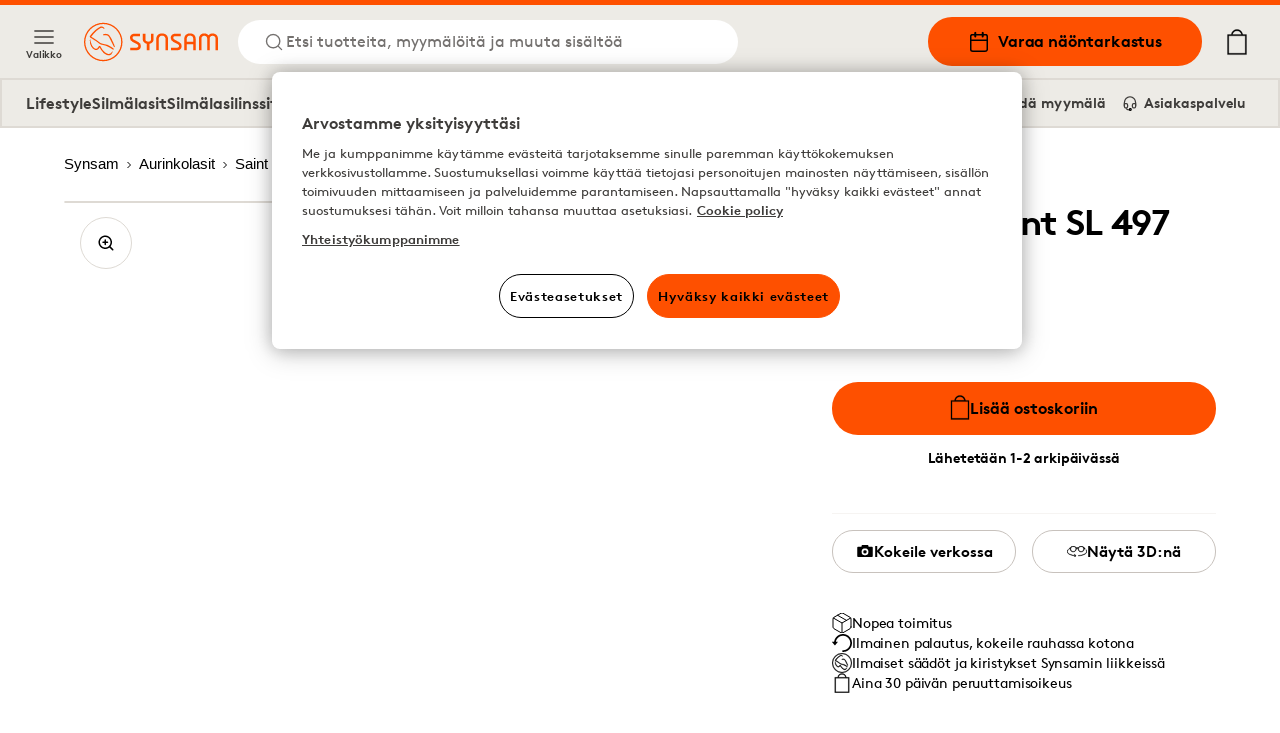

--- FILE ---
content_type: application/javascript
request_url: https://www.synsam.fi/_next/static/chunks/pages/_app-9c1cb145eac7ca11.js
body_size: 202749
content:
(self.webpackChunk_N_E=self.webpackChunk_N_E||[]).push([[2888],{70153:function(e,t,i){"use strict";var n,r=i(67294);function a(){return(a=Object.assign?Object.assign.bind():function(e){for(var t=1;t<arguments.length;t++){var i=arguments[t];for(var n in i)({}).hasOwnProperty.call(i,n)&&(e[n]=i[n])}return e}).apply(null,arguments)}t.Z=function(e){return r.createElement("svg",a({fill:"none",xmlns:"http://www.w3.org/2000/svg",viewBox:"0 0 13 10"},e),n||(n=r.createElement("path",{fillRule:"evenodd",clipRule:"evenodd",d:"M4.792 9.583l.88-.88-3.289-3.29H13V4.17H2.383L5.672.88 4.792 0 0 4.79l4.792 4.792z",fill:"#000"})))}},50611:function(e,t,i){"use strict";var n,r=i(67294);function a(){return(a=Object.assign?Object.assign.bind():function(e){for(var t=1;t<arguments.length;t++){var i=arguments[t];for(var n in i)({}).hasOwnProperty.call(i,n)&&(e[n]=i[n])}return e}).apply(null,arguments)}t.Z=function(e){return r.createElement("svg",a({xmlns:"http://www.w3.org/2000/svg",viewBox:"0 0 16 16",fill:"none"},e),n||(n=r.createElement("path",{d:"M1 8H15M15 8L8 1M15 8L8 15",stroke:"currentColor",strokeWidth:2,strokeLinecap:"round",strokeLinejoin:"round"})))}},4295:function(e,t,i){"use strict";var n,r=i(67294);function a(){return(a=Object.assign?Object.assign.bind():function(e){for(var t=1;t<arguments.length;t++){var i=arguments[t];for(var n in i)({}).hasOwnProperty.call(i,n)&&(e[n]=i[n])}return e}).apply(null,arguments)}t.Z=function(e){return r.createElement("svg",a({xmlns:"http://www.w3.org/2000/svg",viewBox:"0 0 13 10"},e),n||(n=r.createElement("path",{fillRule:"evenodd",clipRule:"evenodd",d:"M8.208 0l-.88.88 3.289 3.29H0v1.244h10.617L7.328 8.703l.88.88L13 4.792 8.208 0z"})))}},21027:function(e,t,i){"use strict";var n,r,a=i(67294);function s(){return(s=Object.assign?Object.assign.bind():function(e){for(var t=1;t<arguments.length;t++){var i=arguments[t];for(var n in i)({}).hasOwnProperty.call(i,n)&&(e[n]=i[n])}return e}).apply(null,arguments)}t.Z=function(e){return a.createElement("svg",s({xmlns:"http://www.w3.org/2000/svg",viewBox:"0 0 512 512"},e),n||(n=a.createElement("path",{d:"M212.1 1.6c-8.3 2.2-16.5 7.1-22.4 13.3-9.9 10.4-13.7 21-13.7 38.3v10.7l-48.7.3-48.8.3-6.7 3.2c-9.3 4.4-15.1 10-19.6 19.1l-3.7 7.6v35.7c0 34.5.1 35.8 2.1 38.5 4 5.4 7 6.8 15 7.2l7.4.4v3.7c.1 14.7 14.2 292.6 15 296.1 4 16.5 19.6 31.3 36.8 34.9 7.5 1.5 254.9 1.5 262.4 0 17.2-3.6 32.8-18.4 36.8-34.9.8-3.5 14.9-281.4 15-296.1v-3.7l7.4-.4c8-.4 11-1.8 15-7.2 2-2.7 2.1-4 2.1-38.5V94.4l-3.7-7.6c-4.5-9.1-10.3-14.7-19.6-19.1l-6.7-3.2-48.7-.3-48.8-.3V53.2c0-17.3-3.8-27.9-13.7-38.3-6.1-6.4-14.1-11.1-22.8-13.4-8.4-2.1-79.3-2.1-87.4.1zm84.5 33c6 4.4 6.9 6.7 7.2 18.5l.4 10.9H208v-9.4c0-10.2.9-13.7 4.3-17.5 4.6-5 5.6-5.1 44.9-4.8 35.3.2 36.8.3 39.4 2.3zm132.9 63.9c2.5 2.4 2.5 2.4 2.5 24V144H80v-21.5c0-21.6 0-21.6 2.5-24l2.4-2.5h342.2l2.4 2.5zM407 177.7c.1 8.3-13.2 282.3-13.9 287-1.1 7.3-3.2 10.6-8.7 13.3-4 2-5.7 2-128.4 2s-124.4 0-128.4-2c-5.5-2.7-7.6-6-8.7-13.3-.7-4.7-14-278.7-13.9-287 0-1.6 7.9-1.7 151-1.7s151 .1 151 1.7z"})),r||(r=a.createElement("path",{d:"M169.5 209.4c-4.1 1.8-8.3 6.9-9 10.9-.3 1.8-.4 51.4-.3 110.4.3 106.4.3 107.2 2.4 109.9 3.9 5.3 7.1 6.9 13.4 6.9 6.3 0 9.5-1.6 13.4-6.9 2.1-2.7 2.1-3.2 2.1-112.6 0-109.4 0-109.9-2.1-112.6-1.1-1.5-3.2-3.7-4.6-4.7-3.3-2.5-11.3-3.2-15.3-1.3zM249.5 209.4c-4.1 1.8-8.3 6.9-9 10.9-.3 1.8-.4 51.4-.3 110.4.3 106.4.3 107.2 2.4 109.9 3.9 5.3 7.1 6.9 13.4 6.9 6.3 0 9.5-1.6 13.4-6.9 2.1-2.7 2.1-3.2 2.1-112.6 0-109.4 0-109.9-2.1-112.6-1.1-1.5-3.2-3.7-4.6-4.7-3.3-2.5-11.3-3.2-15.3-1.3zM329.5 209.4c-4.1 1.8-8.3 6.9-9 10.9-.3 1.8-.4 51.4-.3 110.4.3 106.4.3 107.2 2.4 109.9 3.9 5.3 7.1 6.9 13.4 6.9 6.3 0 9.5-1.6 13.4-6.9 2.1-2.7 2.1-3.2 2.1-112.6 0-109.4 0-109.9-2.1-112.6-1.1-1.5-3.2-3.7-4.6-4.7-3.3-2.5-11.3-3.2-15.3-1.3z"})))}},31513:function(e,t,i){"use strict";var n,r,a=i(67294);function s(){return(s=Object.assign?Object.assign.bind():function(e){for(var t=1;t<arguments.length;t++){var i=arguments[t];for(var n in i)({}).hasOwnProperty.call(i,n)&&(e[n]=i[n])}return e}).apply(null,arguments)}t.Z=function(e){return a.createElement("svg",s({fill:"none",xmlns:"http://www.w3.org/2000/svg",viewBox:"0 0 22 22"},e),n||(n=a.createElement("path",{d:"M17.417 3.667H4.583c-1.012 0-1.833.82-1.833 1.833v12.833c0 1.013.82 1.834 1.833 1.834h12.834c1.012 0 1.833-.821 1.833-1.834V5.5c0-1.012-.82-1.833-1.833-1.833ZM2.75 9.167h16.5",stroke:"#000",strokeWidth:1.5,strokeLinecap:"round",strokeLinejoin:"round"})),r||(r=a.createElement("path",{d:"M14.667 1.833V5.5M7.333 1.833V5.5",stroke:"#000",strokeWidth:2,strokeLinecap:"round",strokeLinejoin:"round"})))}},76546:function(e,t,i){"use strict";var n,r=i(67294);function a(){return(a=Object.assign?Object.assign.bind():function(e){for(var t=1;t<arguments.length;t++){var i=arguments[t];for(var n in i)({}).hasOwnProperty.call(i,n)&&(e[n]=i[n])}return e}).apply(null,arguments)}t.Z=function(e){return r.createElement("svg",a({xmlns:"http://www.w3.org/2000/svg",xmlSpace:"preserve",style:{enableBackground:"new 0 0 20 25"},viewBox:"0 0 20 25"},e),n||(n=r.createElement("path",{strokeLinecap:"round",strokeLinejoin:"round",d:"M15.5 5.4c-.4-2.9-2.7-5-5.5-5s-5.2 2.2-5.5 5H.9v19.2h18.2V5.4h-3.6zM10 1.7c2.1 0 3.9 1.5 4.3 3.6H5.7c.3-2 2.1-3.6 4.3-3.6M2.1 23.3V6.6h15.8v16.7H2.1z"})))}},73130:function(e,t,i){"use strict";var n,r=i(67294);function a(){return(a=Object.assign?Object.assign.bind():function(e){for(var t=1;t<arguments.length;t++){var i=arguments[t];for(var n in i)({}).hasOwnProperty.call(i,n)&&(e[n]=i[n])}return e}).apply(null,arguments)}t.Z=function(e){return r.createElement("svg",a({viewBox:"0 0 8 14",fill:"none",xmlns:"http://www.w3.org/2000/svg"},e),n||(n=r.createElement("path",{d:"M6.75 12.5L1.25 7L6.75 1.5",stroke:"black",strokeWidth:1.5,strokeLinecap:"round",strokeLinejoin:"round"})))}},93982:function(e,t,i){"use strict";var n,r=i(67294);function a(){return(a=Object.assign?Object.assign.bind():function(e){for(var t=1;t<arguments.length;t++){var i=arguments[t];for(var n in i)({}).hasOwnProperty.call(i,n)&&(e[n]=i[n])}return e}).apply(null,arguments)}t.Z=function(e){return r.createElement("svg",a({width:12,height:12,viewBox:"0 0 12 12",fill:"none",xmlns:"http://www.w3.org/2000/svg"},e),n||(n=r.createElement("path",{d:"M4.5 9L7.5 6L4.5 3",stroke:"black",strokeLinejoin:"round"})))}},6848:function(e,t,i){"use strict";var n,r=i(67294);function a(){return(a=Object.assign?Object.assign.bind():function(e){for(var t=1;t<arguments.length;t++){var i=arguments[t];for(var n in i)({}).hasOwnProperty.call(i,n)&&(e[n]=i[n])}return e}).apply(null,arguments)}t.Z=function(e){return r.createElement("svg",a({fill:"none",xmlns:"http://www.w3.org/2000/svg",viewBox:"0 0 20 20"},e),n||(n=r.createElement("path",{d:"M1.875 1.875l16.25 16.25M1.875 18.125l16.25-16.25",stroke:"currentColor",strokeWidth:2})))}},21537:function(e,t,i){"use strict";var n,r=i(67294);function a(){return(a=Object.assign?Object.assign.bind():function(e){for(var t=1;t<arguments.length;t++){var i=arguments[t];for(var n in i)({}).hasOwnProperty.call(i,n)&&(e[n]=i[n])}return e}).apply(null,arguments)}t.Z=function(e){return r.createElement("svg",a({xmlns:"http://www.w3.org/2000/svg",viewBox:"0 0 24 24"},e),n||(n=r.createElement("path",{d:"M20.548 3.452a1.542 1.542 0 0 1 0 2.182l-7.636 7.636-3.273 1.091 1.091-3.273 7.636-7.636a1.542 1.542 0 0 1 2.182 0ZM4 21h15a1 1 0 0 0 1-1v-8a1 1 0 0 0-2 0v7H5V6h7a1 1 0 0 0 0-2H4a1 1 0 0 0-1 1v15a1 1 0 0 0 1 1Z"})))}},51984:function(e,t,i){"use strict";var n,r,a,s,o,l,c=i(67294);function u(){return(u=Object.assign?Object.assign.bind():function(e){for(var t=1;t<arguments.length;t++){var i=arguments[t];for(var n in i)({}).hasOwnProperty.call(i,n)&&(e[n]=i[n])}return e}).apply(null,arguments)}t.Z=function(e){return c.createElement("svg",u({xmlns:"http://www.w3.org/2000/svg",viewBox:"0 0 5.06 3.78"},e),n||(n=c.createElement("circle",{fill:"none",stroke:"#000",strokeMiterlimit:10,strokeWidth:".25px",cx:1.5,cy:.61,r:.48})),r||(r=c.createElement("path",{fill:"none",stroke:"#000",strokeMiterlimit:10,strokeWidth:".25px",d:"M0 .61h1.1M1.9.61 5.06.6"})),a||(a=c.createElement("circle",{fill:"none",stroke:"#000",strokeMiterlimit:10,strokeWidth:".25px",cx:4.04,cy:1.84,r:.48})),s||(s=c.createElement("path",{fill:"none",stroke:"#000",strokeMiterlimit:10,strokeWidth:".25px",d:"m.03 1.85 3.57-.01M4.48 1.85h.58"})),o||(o=c.createElement("circle",{fill:"none",stroke:"#000",strokeMiterlimit:10,strokeWidth:".25px",cx:2.59,cy:3.16,r:.49})),l||(l=c.createElement("path",{fill:"none",stroke:"#000",strokeMiterlimit:10,strokeWidth:".25px",d:"M.03 3.17h2.12M3.05 3.18l2.01-.01"})))}},82802:function(e,t,i){"use strict";var n,r,a=i(67294);function s(){return(s=Object.assign?Object.assign.bind():function(e){for(var t=1;t<arguments.length;t++){var i=arguments[t];for(var n in i)({}).hasOwnProperty.call(i,n)&&(e[n]=i[n])}return e}).apply(null,arguments)}t.Z=function(e){return a.createElement("svg",s({width:20,height:20,viewBox:"0 0 20 20",fill:"none",xmlns:"http://www.w3.org/2000/svg"},e),n||(n=a.createElement("path",{d:"M2.5 7.49996L10 1.66663L17.5 7.49996V16.6666C17.5 17.1087 17.3244 17.5326 17.0118 17.8451C16.6993 18.1577 16.2754 18.3333 15.8333 18.3333H4.16667C3.72464 18.3333 3.30072 18.1577 2.98816 17.8451C2.67559 17.5326 2.5 17.1087 2.5 16.6666V7.49996Z",stroke:"black",strokeWidth:1.2,strokeLinecap:"round",strokeLinejoin:"round"})),r||(r=a.createElement("path",{d:"M7.5 18.3333V10H12.5V18.3333",stroke:"black",strokeWidth:1.2,strokeLinecap:"round",strokeLinejoin:"round"})))}},81001:function(e,t,i){"use strict";var n,r,a,s,o,l,c,u=i(67294);function d(){return(d=Object.assign?Object.assign.bind():function(e){for(var t=1;t<arguments.length;t++){var i=arguments[t];for(var n in i)({}).hasOwnProperty.call(i,n)&&(e[n]=i[n])}return e}).apply(null,arguments)}t.Z=function(e){return u.createElement("svg",d({xmlns:"http://www.w3.org/2000/svg",viewBox:"0 0 142.25 170.47"},e),n||(n=u.createElement("defs",null,u.createElement("style",null,".a{fill:#FE5000;}.b{fill:#fff;stroke:#fff;stroke-miterlimit:10;stroke-width:2px;}"))),r||(r=u.createElement("path",{className:"a",d:"M405,299.1c-.17,38.1-35.83,75.43-72.33,73.88-37.9-1.61-66.13-35.51-69.46-68.12C258.29,257.08,293.44,230,334.1,230S405.15,255.84,405,299.1Z",transform:"translate(-262.72 -229.99)"})),a||(a=u.createElement("path",{className:"a",d:"M387.77,344.84l-51.88,54.38a4,4,0,0,1-5.82-.06L277.78,342",transform:"translate(-262.72 -229.99)"})),s||(s=u.createElement("path",{className:"b",d:"M355.22,312.06a51.17,51.17,0,0,0-22.12-8l-.64-.09a21.27,21.27,0,0,1-11.6-5.62c-3.32-3-18-12.4-21.19-14.4,5.81-7.6,13.09-16.21,23.08-22.61a14.53,14.53,0,0,1,6.06-2.51c2.11-.19,3.67.53,5.74,2.64.42.43,1,.28,1.88-.15l.78-.36-.45-.74c-.12-.21-3-4.94-7.42-5.11a10.75,10.75,0,0,0-5.59,1.33c-11.84,6.24-20.41,16-27.24,24.73a3.39,3.39,0,0,0,.94,5.56l1.2.75c4.24,2.64,17.14,10.68,19.38,12.71,5.06,4.57,8.16,6.1,14.42,7.12,9.22,1.49,17.17,6,25.1,11L361.8,321l.06,0,1.67-2.65-.69-.57A93.06,93.06,0,0,0,355.22,312.06Z",transform:"translate(-262.72 -229.99)"})),o||(o=u.createElement("path",{className:"b",d:"M360.12,324.21s-1.7,2.38-3.66,4.56a10.71,10.71,0,0,1-13.19,2.3c-6.56-3.27-11.52-8.49-16.1-16.93l-.47-.88c-.91-1.74-1.7-3.25-3.24-3.56-1.29-.26-2.32,1.17-3.77,3.17-1.62,2.24-3.63,5-6,5.16h-.36c-5.5,0-11.91-7.51-14.44-17-1-3.77-1.89-7.68-1.9-7.72l-.62-2.89-.12.28a13.93,13.93,0,0,0-.76,3A29.16,29.16,0,0,0,299,310.54c2.87,5.34,7,9.19,11.55,10.84,6.12,2.2,10.81-4.2,12.63-7.24,1.6,3.21,5.81,10.84,11.77,16,4.81,4.15,9.58,6.34,13.8,6.34a10.72,10.72,0,0,0,6.48-2.06C360.08,330.65,360.12,324.21,360.12,324.21Z",transform:"translate(-262.72 -229.99)"})),l||(l=u.createElement("path",{className:"b",d:"M332.5,277.77l.1,2,.77,0s4.1-.14,7.57.08c4.68.29,7,1.85,9.28,6.17,2.61,5,13.37,26.68,13.47,26.9l.34.67,2.43-1.09-.24-.69c-.35-1-2.09-5.89-2.82-7.46h0c-.41-.88-.89-1.94-1.39-3.06l-.05-.12c-3.17-7-7.95-17.66-12.4-21.84-4-3.79-11.33-4.57-16.62-1.79Z",transform:"translate(-262.72 -229.99)"})),c||(c=u.createElement("path",{className:"b",d:"M333.45,244.57a54.31,54.31,0,1,0,54.32,54.3A54.38,54.38,0,0,0,333.45,244.57Zm0,104.89a50.59,50.59,0,1,1,50.6-50.59A50.65,50.65,0,0,1,333.45,349.46Z",transform:"translate(-262.72 -229.99)"})))}},89157:function(e,t,i){"use strict";var n,r=i(67294);function a(){return(a=Object.assign?Object.assign.bind():function(e){for(var t=1;t<arguments.length;t++){var i=arguments[t];for(var n in i)({}).hasOwnProperty.call(i,n)&&(e[n]=i[n])}return e}).apply(null,arguments)}t.Z=function(e){return r.createElement("svg",a({width:12,height:12,viewBox:"0 0 12 12",fill:"none",xmlns:"http://www.w3.org/2000/svg"},e),n||(n=r.createElement("path",{d:"M2.5 6H9.5",stroke:"black",strokeWidth:1.5,strokeLinecap:"round",strokeLinejoin:"round"})))}},94266:function(e,t,i){"use strict";var n,r=i(67294);function a(){return(a=Object.assign?Object.assign.bind():function(e){for(var t=1;t<arguments.length;t++){var i=arguments[t];for(var n in i)({}).hasOwnProperty.call(i,n)&&(e[n]=i[n])}return e}).apply(null,arguments)}t.Z=function(e){return r.createElement("svg",a({xmlns:"http://www.w3.org/2000/svg",shapeRendering:"geometricPrecision",textRendering:"geometricPrecision",imageRendering:"optimizeQuality",fillRule:"evenodd",clipRule:"evenodd",viewBox:"0 0 399 511.66"},e),n||(n=r.createElement("path",{fillRule:"nonzero",d:"M71.1 0h190.92c5.22 0 9.85 2.5 12.77 6.38L394.7 136.11c2.81 3.05 4.21 6.92 4.21 10.78l.09 293.67c0 19.47-8.02 37.23-20.9 50.14l-.09.08c-12.9 12.87-30.66 20.88-50.11 20.88H71.1c-19.54 0-37.33-8.01-50.22-20.9C8.01 477.89 0 460.1 0 440.56V71.1c0-19.56 8-37.35 20.87-50.23C33.75 8 51.54 0 71.1 0zm45.78 254.04c-8.81 0-15.96-7.15-15.96-15.95 0-8.81 7.15-15.96 15.96-15.96h165.23c8.81 0 15.96 7.15 15.96 15.96 0 8.8-7.15 15.95-15.96 15.95H116.88zm0 79.38c-8.81 0-15.96-7.15-15.96-15.96 0-8.8 7.15-15.95 15.96-15.95h156.47c8.81 0 15.96 7.15 15.96 15.95 0 8.81-7.15 15.96-15.96 15.96H116.88zm0 79.39c-8.81 0-15.96-7.15-15.96-15.96s7.15-15.95 15.96-15.95h132.7c8.81 0 15.95 7.14 15.95 15.95 0 8.81-7.14 15.96-15.95 15.96h-132.7zm154.2-363.67v54.21c1.07 13.59 5.77 24.22 13.99 31.24 8.63 7.37 21.65 11.52 38.95 11.83l36.93-.05-89.87-97.23zm96.01 129.11-43.31-.05c-25.2-.4-45.08-7.2-59.39-19.43-14.91-12.76-23.34-30.81-25.07-53.11l-.15-2.22V31.91H71.1c-10.77 0-20.58 4.42-27.68 11.51-7.09 7.1-11.51 16.91-11.51 27.68v369.46c0 10.76 4.43 20.56 11.52 27.65 7.11 7.12 16.92 11.53 27.67 11.53h256.8c10.78 0 20.58-4.4 27.65-11.48 7.13-7.12 11.54-16.93 11.54-27.7V178.25z"})))}},64497:function(e,t,i){"use strict";var n,r,a,s,o,l,c=i(67294);function u(){return(u=Object.assign?Object.assign.bind():function(e){for(var t=1;t<arguments.length;t++){var i=arguments[t];for(var n in i)({}).hasOwnProperty.call(i,n)&&(e[n]=i[n])}return e}).apply(null,arguments)}t.Z=function(e){return c.createElement("svg",u({width:36,height:26,viewBox:"0 0 36 26",fill:"none",xmlns:"http://www.w3.org/2000/svg"},e),n||(n=c.createElement("rect",{x:1,y:1,width:34,height:24,fill:"white"})),r||(r=c.createElement("path",{d:"M21.8258 6.75195H14.1758V19.2467H21.8258V6.75195Z",fill:"#FF5F00"})),a||(a=c.createElement("path",{d:"M14.9633 12.9999C14.9624 11.7967 15.2351 10.6092 15.7609 9.52699C16.2867 8.44482 17.0517 7.49643 17.9982 6.7536C16.826 5.83237 15.4182 5.25952 13.9359 5.1005C12.4535 4.94149 10.9563 5.20274 9.61537 5.85438C8.27445 6.50602 7.14391 7.52177 6.35297 8.78554C5.56202 10.0493 5.14258 11.5101 5.14258 13.001C5.14258 14.4919 5.56202 15.9527 6.35297 17.2164C7.14391 18.4802 8.27445 19.496 9.61537 20.1476C10.9563 20.7992 12.4535 21.0605 13.9359 20.9015C15.4182 20.7425 16.826 20.1696 17.9982 19.2484C17.0514 18.5053 16.2862 17.5566 15.7604 16.474C15.2346 15.3914 14.962 14.2034 14.9633 12.9999Z",fill:"#EB001B"})),s||(s=c.createElement("path",{d:"M30.0959 17.9237V17.6673H30.2064V17.6143H29.9434V17.6673H30.0472V17.9237H30.0959ZM30.6065 17.9237V17.6143H30.5269L30.4341 17.8353L30.3412 17.6143H30.2616V17.9237H30.3191V17.6894L30.4053 17.8905H30.465L30.5512 17.6894V17.9237H30.6065Z",fill:"#F79E1B"})),o||(o=c.createElement("path",{d:"M30.8548 13.0008C30.8548 14.4918 30.4352 15.9527 29.6441 17.2165C28.8531 18.4803 27.7224 19.4961 26.3813 20.1476C25.0402 20.7992 23.5428 21.0602 22.0604 20.901C20.5779 20.7418 19.1702 20.1686 17.998 19.2471C18.9441 18.5036 19.7089 17.555 20.2349 16.4727C20.7608 15.3905 21.0341 14.203 21.0341 12.9997C21.0341 11.7965 20.7608 10.6089 20.2349 9.52669C19.7089 8.44447 18.9441 7.49582 17.998 6.75232C19.1702 5.83081 20.5779 5.25767 22.0604 5.09843C23.5428 4.93919 25.0402 5.20027 26.3813 5.85182C27.7224 6.50337 28.8531 7.5191 29.6441 8.78291C30.4352 10.0467 30.8548 11.5076 30.8548 12.9986V13.0008Z",fill:"#F79E1B"})),l||(l=c.createElement("rect",{x:.5,y:.5,width:35,height:25,stroke:"#EDEBE6"})))}},89339:function(e,t,i){"use strict";var n,r,a,s=i(67294);function o(){return(o=Object.assign?Object.assign.bind():function(e){for(var t=1;t<arguments.length;t++){var i=arguments[t];for(var n in i)({}).hasOwnProperty.call(i,n)&&(e[n]=i[n])}return e}).apply(null,arguments)}t.Z=function(e){return s.createElement("svg",o({width:36,height:26,viewBox:"0 0 36 26",fill:"none",xmlns:"http://www.w3.org/2000/svg"},e),n||(n=s.createElement("rect",{x:1,y:1,width:34,height:24,fill:"white"})),r||(r=s.createElement("path",{d:"M14.8716 9.15287L11.4675 17.2743H9.24667L7.57111 10.7923C7.47 10.3927 7.38093 10.247 7.07158 10.0785C6.56722 9.80528 5.73306 9.54768 5 9.38879L5.04935 9.14805H8.62435C8.85799 9.14753 9.0841 9.23061 9.26182 9.38228C9.43954 9.53394 9.55713 9.74418 9.59334 9.975L10.4781 14.6755L12.664 9.14805L14.8716 9.15287ZM23.5731 14.6225C23.5828 12.4787 20.6096 12.3607 20.6301 11.4026C20.6361 11.1113 20.9142 10.8007 21.5208 10.7225C22.2313 10.6539 22.9471 10.7786 23.5924 11.0836L23.9607 9.36111C23.3325 9.12519 22.6673 9.00291 21.9963 9C19.9199 9 18.4574 10.1038 18.4454 11.6855C18.4321 12.8543 19.489 13.5067 20.2846 13.8955C21.1031 14.2939 21.3788 14.5479 21.3752 14.9042C21.3692 15.4494 20.7216 15.6902 20.1173 15.6986C19.0617 15.7155 18.4478 15.4145 17.9591 15.1858L17.5787 16.9661C18.0698 17.1912 18.9762 17.3874 19.9151 17.397C22.1227 17.397 23.5659 16.3065 23.5731 14.6189V14.6225ZM29.056 17.267H31L29.304 9.14565H27.5105C27.3188 9.14369 27.131 9.19947 26.9715 9.30575C26.812 9.41202 26.6881 9.56385 26.6161 9.74148L23.4636 17.267H25.67L26.1081 16.0537H28.8032L29.056 17.267ZM26.7124 14.389L27.8186 11.3532L28.4506 14.3962L26.7124 14.389ZM17.8736 9.14565L16.1355 17.267H14.035L15.7731 9.14565H17.8736Z",fill:"#1A1F71"})),a||(a=s.createElement("rect",{x:.5,y:.5,width:35,height:25,stroke:"#EDEBE6"})))}},1706:function(e,t,i){"use strict";var n,r,a=i(67294);function s(){return(s=Object.assign?Object.assign.bind():function(e){for(var t=1;t<arguments.length;t++){var i=arguments[t];for(var n in i)({}).hasOwnProperty.call(i,n)&&(e[n]=i[n])}return e}).apply(null,arguments)}t.Z=function(e){return a.createElement("svg",s({width:12,height:12,viewBox:"0 0 12 12",fill:"none",xmlns:"http://www.w3.org/2000/svg"},e),n||(n=a.createElement("path",{d:"M6 2.5V9.5",stroke:"black",strokeWidth:1.5,strokeLinecap:"round",strokeLinejoin:"round"})),r||(r=a.createElement("path",{d:"M2.5 6H9.5",stroke:"black",strokeWidth:1.5,strokeLinecap:"round",strokeLinejoin:"round"})))}},28985:function(e,t,i){"use strict";i(67294)},45778:function(e,t,i){"use strict";var n,r=i(67294);function a(){return(a=Object.assign?Object.assign.bind():function(e){for(var t=1;t<arguments.length;t++){var i=arguments[t];for(var n in i)({}).hasOwnProperty.call(i,n)&&(e[n]=i[n])}return e}).apply(null,arguments)}t.Z=function(e){return r.createElement("svg",a({xmlns:"http://www.w3.org/2000/svg",viewBox:"0 0 800 718.76"},e),n||(n=r.createElement("path",{d:"M107.16 449.53c4.85 5.93 12.71 5.93 17.57 0l104.61-128c4.85-5.94 2.57-10.76-5.1-10.76h-55.55c-7.66 0-12.88-6.14-11.23-13.63C186 167.08 302.1 69.38 440.61 69.38c159.89 0 290 130.08 290 290s-130.07 290-290 290a34.71 34.71 0 0 0 0 69.42C638.78 718.76 800 557.55 800 359.38S638.78 0 440.61 0C263.71 0 116.34 128.51 86.74 297.07c-1.32 7.56-8.34 13.72-16 13.72H7.65c-7.67 0-9.95 4.81-5.1 10.75Z"})))}},55042:function(e,t,i){"use strict";var n,r=i(67294);function a(){return(a=Object.assign?Object.assign.bind():function(e){for(var t=1;t<arguments.length;t++){var i=arguments[t];for(var n in i)({}).hasOwnProperty.call(i,n)&&(e[n]=i[n])}return e}).apply(null,arguments)}t.Z=function(e){return r.createElement("svg",a({fill:"none",xmlns:"http://www.w3.org/2000/svg",width:22,height:22,viewBox:"0 0 22 22"},e),n||(n=r.createElement("path",{d:"M10.083 17.417a7.333 7.333 0 1 0 0-14.667 7.333 7.333 0 0 0 0 14.667ZM19.25 19.25l-3.988-3.988",stroke:"inherit",strokeWidth:1.5,strokeLinecap:"round",strokeLinejoin:"round"})))}},64437:function(e,t,i){"use strict";var n,r,a=i(67294);function s(){return(s=Object.assign?Object.assign.bind():function(e){for(var t=1;t<arguments.length;t++){var i=arguments[t];for(var n in i)({}).hasOwnProperty.call(i,n)&&(e[n]=i[n])}return e}).apply(null,arguments)}t.Z=function(e){return a.createElement("svg",s({fill:"none",xmlns:"http://www.w3.org/2000/svg",viewBox:"0 0 22 22"},e),n||(n=a.createElement("path",{d:"M19.25 9V7.167L11 2 2.75 7.167V16.5c0 1.833 0 1.833 1.833 1.833h12.834c1.833 0 1.833 0 1.833-1.833V9Z",stroke:"#000",strokeWidth:1.5,strokeLinecap:"round",strokeLinejoin:"round"})),r||(r=a.createElement("path",{d:"M8 18v-6h6v6",stroke:"#000",strokeWidth:1.5,strokeLinecap:"round",strokeLinejoin:"round"})))}},90918:function(e,t,i){"use strict";var n,r,a=i(67294);function s(){return(s=Object.assign?Object.assign.bind():function(e){for(var t=1;t<arguments.length;t++){var i=arguments[t];for(var n in i)({}).hasOwnProperty.call(i,n)&&(e[n]=i[n])}return e}).apply(null,arguments)}t.Z=function(e){return a.createElement("svg",s({width:50,height:50,viewBox:"0 0 50 50",fill:"none",xmlns:"http://www.w3.org/2000/svg"},e),n||(n=a.createElement("path",{d:"M37.1155 28.2601C36.9397 28.4746 36.6548 28.4746 36.4786 28.2601L32.6865 23.6302C32.5107 23.4153 32.5933 23.241 32.8714 23.241H34.8851C35.1627 23.241 35.352 23.0189 35.2922 22.748C34.2576 18.0435 30.0489 14.5096 25.0279 14.5096C19.2319 14.5096 14.5154 19.2147 14.5154 24.9993C14.5154 30.7838 19.2304 35.489 25.0279 35.489C25.3616 35.489 25.6817 35.6213 25.9176 35.8567C26.1536 36.0922 26.2862 36.4115 26.2862 36.7445C26.2862 37.0775 26.1536 37.3968 25.9176 37.6323C25.6817 37.8677 25.3616 38 25.0279 38C17.8442 37.9986 12 32.1674 12 24.9993C12 17.8312 17.8442 12 25.0279 12C31.4406 12 36.7828 16.6484 37.8558 22.7454C37.9036 23.0189 38.1581 23.2417 38.4358 23.2417H40.7228C41.0008 23.2417 41.0835 23.4157 40.9077 23.6306L37.1155 28.2601Z",fill:"currentColor"})),r||(r=a.createElement("circle",{cx:25,cy:25,r:23.75,stroke:"currentColor",strokeWidth:3})))}},35549:function(e,t,i){"use strict";var n,r,a,s,o,l,c=i(67294);function u(){return(u=Object.assign?Object.assign.bind():function(e){for(var t=1;t<arguments.length;t++){var i=arguments[t];for(var n in i)({}).hasOwnProperty.call(i,n)&&(e[n]=i[n])}return e}).apply(null,arguments)}t.Z=function(e){return c.createElement("svg",u({xmlns:"http://www.w3.org/2000/svg",viewBox:"0 0 142.11 142.11"},e),n||(n=c.createElement("defs",null,c.createElement("style",null,".i-d{fill:#222;}.s-d{fill:#FE5000;stroke:#FE5000;stroke-miterlimit:10;stroke-width:2px;}"))),r||(r=c.createElement("circle",{className:"i-d",cx:71.06,cy:71.06,r:71.06})),a||(a=c.createElement("path",{className:"s-d",d:"M359,314a60.53,60.53,0,0,0-26.14-9.51l-.76-.11a25.11,25.11,0,0,1-13.72-6.64c-3.92-3.59-21.31-14.66-25.05-17,6.87-9,15.48-19.16,27.29-26.73,2-1.25,4.54-2.72,7.16-3s4.34.62,6.79,3.12c.49.5,1.16.33,2.22-.17l.92-.44-.52-.88c-.15-.23-3.56-5.83-8.78-6a12.82,12.82,0,0,0-6.61,1.58c-14,7.38-24.13,18.92-32.2,29.23a4.55,4.55,0,0,0-1.19,3.61,4.48,4.48,0,0,0,2.3,3l1.43.89c5,3.12,20.25,12.63,22.9,15,6,5.4,9.64,7.21,17.05,8.41,10.89,1.76,20.29,7.1,29.67,13l5,3.17.08,0,2-3.13-.82-.67A104.35,104.35,0,0,0,359,314Z",transform:"translate(-262.86 -227.05)"})),s||(s=c.createElement("path",{className:"s-d",d:"M364.81,328.38s-2,2.82-4.33,5.39c-4,4.47-10,5.5-15.6,2.73-7.75-3.87-13.62-10-19-20-.2-.36-.38-.71-.56-1-1.08-2.07-2-3.85-3.83-4.21-1.52-.32-2.75,1.38-4.46,3.74-1.91,2.65-4.29,5.94-7,6.1l-.42,0c-6.5,0-14.09-8.89-17.08-20.13-1.18-4.47-2.23-9.08-2.24-9.13l-.74-3.42-.13.33a15.75,15.75,0,0,0-.91,3.53,34.57,34.57,0,0,0,4.15,20c3.4,6.31,8.25,10.86,13.66,12.81,7.23,2.6,12.77-5,14.92-8.55,1.9,3.79,6.87,12.81,13.91,18.88,5.69,4.89,11.33,7.48,16.31,7.48a12.66,12.66,0,0,0,7.67-2.43C364.76,336,364.81,328.38,364.81,328.38Z",transform:"translate(-262.86 -227.05)"})),o||(o=c.createElement("path",{className:"s-d",d:"M332.16,273.49l.12,2.38.9,0c.05,0,4.85-.16,9,.1,5.52.35,8.29,2.19,11,7.3,3.09,5.91,15.8,31.53,15.93,31.79l.39.8,2.88-1.29-.29-.82c-.41-1.15-2.47-7-3.33-8.82h0c-.48-1-1.05-2.29-1.64-3.62l-.07-.14c-3.74-8.31-9.39-20.87-14.65-25.81-4.77-4.48-13.4-5.41-19.64-2.12Z",transform:"translate(-262.86 -227.05)"})),l||(l=c.createElement("path",{className:"s-d",d:"M333.27,234.25a64.19,64.19,0,1,0,64.22,64.19A64.27,64.27,0,0,0,333.27,234.25Zm0,124a59.8,59.8,0,1,1,59.82-59.79A59.87,59.87,0,0,1,333.27,358.23Z",transform:"translate(-262.86 -227.05)"})))}},45729:function(e,t,i){"use strict";var n,r,a,s,o,l=i(67294);function c(){return(c=Object.assign?Object.assign.bind():function(e){for(var t=1;t<arguments.length;t++){var i=arguments[t];for(var n in i)({}).hasOwnProperty.call(i,n)&&(e[n]=i[n])}return e}).apply(null,arguments)}t.Z=function(e){return l.createElement("svg",c({xmlns:"http://www.w3.org/2000/svg",viewBox:"0 0 110.64 110.61"},e),n||(n=l.createElement("defs",null,l.createElement("style",null,".i-l{stroke:#FE5000;stroke-miterlimit:10;stroke-width:2px;}"))),r||(r=l.createElement("path",{className:"i-l",d:"M355.22,312.06a51.17,51.17,0,0,0-22.12-8l-.64-.09a21.27,21.27,0,0,1-11.6-5.62c-3.32-3-18-12.4-21.19-14.4,5.81-7.6,13.09-16.21,23.08-22.61a14.53,14.53,0,0,1,6.06-2.51c2.11-.19,3.67.53,5.74,2.64.42.43,1,.28,1.88-.15l.78-.36-.45-.74c-.12-.21-3-4.94-7.42-5.11a10.75,10.75,0,0,0-5.59,1.33c-11.84,6.24-20.41,16-27.24,24.73a3.39,3.39,0,0,0,.94,5.56l1.2.75c4.24,2.64,17.14,10.68,19.38,12.71,5.06,4.57,8.16,6.1,14.42,7.12,9.22,1.49,17.17,6,25.1,11L361.8,321l.06,0,1.67-2.65-.69-.57A93.06,93.06,0,0,0,355.22,312.06Z",transform:"translate(-278.12 -243.57)"})),a||(a=l.createElement("path",{className:"i-l",d:"M360.12,324.21s-1.7,2.38-3.66,4.56a10.71,10.71,0,0,1-13.19,2.3c-6.56-3.27-11.52-8.49-16.1-16.93l-.47-.88c-.91-1.74-1.7-3.25-3.24-3.56-1.29-.26-2.32,1.17-3.77,3.17-1.62,2.24-3.63,5-6,5.16h-.36c-5.5,0-11.91-7.51-14.44-17-1-3.77-1.89-7.68-1.9-7.72l-.62-2.89-.12.28a13.93,13.93,0,0,0-.76,3A29.16,29.16,0,0,0,299,310.54c2.87,5.34,7,9.19,11.55,10.84,6.12,2.2,10.81-4.2,12.63-7.24,1.6,3.21,5.81,10.84,11.77,16,4.81,4.15,9.58,6.34,13.8,6.34a10.72,10.72,0,0,0,6.48-2.06C360.08,330.65,360.12,324.21,360.12,324.21Z",transform:"translate(-278.12 -243.57)"})),s||(s=l.createElement("path",{className:"i-l",d:"M332.5,277.77l.1,2,.77,0s4.1-.14,7.57.08c4.68.29,7,1.85,9.28,6.17,2.61,5,13.37,26.68,13.47,26.9l.34.67,2.43-1.09-.24-.69c-.35-1-2.09-5.89-2.82-7.46h0c-.41-.88-.89-1.94-1.39-3.06l-.05-.12c-3.17-7-7.95-17.66-12.4-21.84-4-3.79-11.33-4.57-16.62-1.79Z",transform:"translate(-278.12 -243.57)"})),o||(o=l.createElement("path",{className:"i-l",d:"M333.45,244.57a54.31,54.31,0,1,0,54.32,54.3A54.38,54.38,0,0,0,333.45,244.57Zm0,104.89a50.59,50.59,0,1,1,50.6-50.59A50.65,50.65,0,0,1,333.45,349.46Z",transform:"translate(-278.12 -243.57)"})))}},88342:function(e,t,i){"use strict";var n,r,a,s,o,l,c=i(67294);function u(){return(u=Object.assign?Object.assign.bind():function(e){for(var t=1;t<arguments.length;t++){var i=arguments[t];for(var n in i)({}).hasOwnProperty.call(i,n)&&(e[n]=i[n])}return e}).apply(null,arguments)}t.Z=function(e){return c.createElement("svg",u({xmlns:"http://www.w3.org/2000/svg",viewBox:"0 0 142.11 142.11"},e),n||(n=c.createElement("defs",null,c.createElement("style",null,".i{fill:#FE5000;}.s{fill:#fff;stroke:#fff;stroke-miterlimit:10;stroke-width:2px;}"))),r||(r=c.createElement("circle",{className:"i",cx:71.06,cy:71.06,r:71.06})),a||(a=c.createElement("path",{className:"s",d:"M355.22,312.06a51.17,51.17,0,0,0-22.12-8l-.64-.09a21.27,21.27,0,0,1-11.6-5.62c-3.32-3-18-12.4-21.19-14.4,5.81-7.6,13.09-16.21,23.08-22.61a14.53,14.53,0,0,1,6.06-2.51c2.11-.19,3.67.53,5.74,2.64.42.43,1,.28,1.88-.15l.78-.36-.45-.74c-.12-.21-3-4.94-7.42-5.11a10.75,10.75,0,0,0-5.59,1.33c-11.84,6.24-20.41,16-27.24,24.73a3.39,3.39,0,0,0,.94,5.56l1.2.75c4.24,2.64,17.14,10.68,19.38,12.71,5.06,4.57,8.16,6.1,14.42,7.12,9.22,1.49,17.17,6,25.1,11L361.8,321l.06,0,1.67-2.65-.69-.57A93.06,93.06,0,0,0,355.22,312.06Z",transform:"translate(-262.86 -227.05)"})),s||(s=c.createElement("path",{className:"s",d:"M360.12,324.21s-1.7,2.38-3.66,4.56a10.71,10.71,0,0,1-13.19,2.3c-6.56-3.27-11.52-8.49-16.1-16.93l-.47-.88c-.91-1.74-1.7-3.25-3.24-3.56-1.29-.26-2.32,1.17-3.77,3.17-1.62,2.24-3.63,5-6,5.16h-.36c-5.5,0-11.91-7.51-14.44-17-1-3.77-1.89-7.68-1.9-7.72l-.62-2.89-.12.28a13.93,13.93,0,0,0-.76,3A29.16,29.16,0,0,0,299,310.54c2.87,5.34,7,9.19,11.55,10.84,6.12,2.2,10.81-4.2,12.63-7.24,1.6,3.21,5.81,10.84,11.77,16,4.81,4.15,9.58,6.34,13.8,6.34a10.72,10.72,0,0,0,6.48-2.06C360.08,330.65,360.12,324.21,360.12,324.21Z",transform:"translate(-262.86 -227.05)"})),o||(o=c.createElement("path",{className:"s",d:"M332.5,277.77l.1,2,.77,0s4.1-.14,7.57.08c4.68.29,7,1.85,9.28,6.17,2.61,5,13.37,26.68,13.47,26.9l.34.67,2.43-1.09-.24-.69c-.35-1-2.09-5.89-2.82-7.46h0c-.41-.88-.89-1.94-1.39-3.06l-.05-.12c-3.17-7-7.95-17.66-12.4-21.84-4-3.79-11.33-4.57-16.62-1.79Z",transform:"translate(-262.86 -227.05)"})),l||(l=c.createElement("path",{className:"s",d:"M333.45,244.57a54.31,54.31,0,1,0,54.32,54.3A54.38,54.38,0,0,0,333.45,244.57Zm0,104.89a50.59,50.59,0,1,1,50.6-50.59A50.65,50.65,0,0,1,333.45,349.46Z",transform:"translate(-262.86 -227.05)"})))}},75907:function(e,t,i){"use strict";var n,r,a=i(67294);function s(){return(s=Object.assign?Object.assign.bind():function(e){for(var t=1;t<arguments.length;t++){var i=arguments[t];for(var n in i)({}).hasOwnProperty.call(i,n)&&(e[n]=i[n])}return e}).apply(null,arguments)}t.Z=function(e){return a.createElement("svg",s({xmlns:"http://www.w3.org/2000/svg",viewBox:"0 0 283.46 81.44"},e),n||(n=a.createElement("defs",null,a.createElement("style",null,".cls-1{fill:#fe5000;}"))),r||(r=a.createElement("g",{"data-name":"Lager 2"},a.createElement("g",{"data-name":"Lager 1"},a.createElement("path",{className:"cls-1",d:"M57.05,50.61a38.38,38.38,0,0,0-16.59-6L40,44.51a16,16,0,0,1-8.7-4.21C28.8,38,17.77,31,15.4,29.5c4.35-5.7,9.82-12.16,17.31-17a10.77,10.77,0,0,1,4.54-1.87c1.58-.15,2.75.39,4.3,2,.31.31.74.2,1.41-.12l.58-.27-.33-.56C43.12,11.55,41,8,37.64,7.87a8.15,8.15,0,0,0-4.19,1c-8.87,4.68-15.3,12-20.42,18.55a2.87,2.87,0,0,0-.75,2.29,2.85,2.85,0,0,0,1.46,1.88l.9.56c3.18,2,12.84,8,14.53,9.53C33,45.11,35.28,46.26,40,47c6.91,1.11,12.86,4.5,18.82,8.25l3.17,2,.05,0,1.26-2-.52-.42A65.72,65.72,0,0,0,57.05,50.61Z"}),a.createElement("path",{className:"cls-1",d:"M60.72,59.72S59.44,61.51,58,63.14a8,8,0,0,1-9.89,1.73C43.17,62.41,39.45,58.5,36,52.17c-.12-.22-.24-.44-.35-.66-.69-1.31-1.28-2.44-2.43-2.67-1-.2-1.75.88-2.83,2.38C29.2,52.9,27.69,55,25.94,55.09h-.27c-4.12,0-8.93-5.64-10.82-12.77-.76-2.84-1.42-5.76-1.43-5.79L13,34.37l-.09.21a10.19,10.19,0,0,0-.57,2.24,21.83,21.83,0,0,0,2.63,12.65,16.73,16.73,0,0,0,8.66,8.13c4.58,1.65,8.1-3.15,9.47-5.43,1.2,2.41,4.35,8.13,8.82,12,3.6,3.11,7.18,4.75,10.34,4.75a8,8,0,0,0,4.86-1.55C60.69,64.55,60.72,59.72,60.72,59.72Z"}),a.createElement("path",{className:"cls-1",d:"M40,24.89l.08,1.52.58,0s3.07-.1,5.67.06c3.51.22,5.26,1.39,6.95,4.63,2,3.75,10,20,10.11,20.17l.25.5,1.82-.81-.18-.52c-.26-.73-1.57-4.42-2.11-5.6h0c-.31-.66-.67-1.45-1-2.29l0-.09c-2.37-5.27-6-13.25-9.29-16.38-3-2.84-8.49-3.43-12.46-1.34Z"}),a.createElement("path",{className:"cls-1",d:"M40.72,0A40.72,40.72,0,1,0,81.45,40.72,40.77,40.77,0,0,0,40.72,0Zm0,78.66A37.94,37.94,0,1,1,78.66,40.72,38,38,0,0,1,40.72,78.66Z"}),a.createElement("path",{className:"cls-1",d:"M141.58,35.39s.5,4.62-5.73,4.62c0,0-6-.25-6-4.75V23.14h-5.49V35.51c0,.37.25,6.75,8.6,9.24V58.12h5.48V44.75s8.6-2,8.6-9V23.14h-5.48Z"}),a.createElement("path",{className:"cls-1",d:"M165.27,22.51c-13,0-12.46,12.12-12.46,12.12V58.11h5.35V34.63c0-7.62,7.11-7.37,7.11-7.37,7.48,0,7.22,7.62,7.22,7.62V58.11h5.36V34.88C177.85,22.38,165.27,22.51,165.27,22.51Z"}),a.createElement("path",{className:"cls-1",d:"M224.18,22.51C211.84,22.51,212.09,34,212.09,34V58.11h5.36V45.35H231V58.11h5.23V34C236.26,22,224.18,22.51,224.18,22.51ZM231,40.06H217.45V34s-.13-6.74,6.73-6.87c0,0,6.85,0,6.85,6.87Z"}),a.createElement("path",{className:"cls-1",d:"M272,22.51a11.45,11.45,0,0,0-8.72,3.87c-3.25-4-8.73-3.87-8.73-3.87-11.46,0-11.46,11.37-11.46,11.37V58.11h5.23V33.88c0-6.62,6.23-6.25,6.23-6.25,6.36,0,6,6.25,6,6.25V58.11h5.24V33.88s-.38-6.37,6.35-6.25c6.48,0,6.11,6.25,6.11,6.25V58.11h5.23V33.88C283.34,22.64,272,22.51,272,22.51Z"}),a.createElement("path",{className:"cls-1",d:"M201.83,41.25l-10.22-5.62s-3-1.25-2.75-3.87a3.47,3.47,0,0,1,3.74-3.25h12.09V23.14H192.6c-5.1,0-9.22,3.8-9.22,8.48a10.42,10.42,0,0,0,5.48,8.88l9.35,4.75s3.12,1.25,2.74,4.12c0,0,.25,3.37-3.86,3.5h-13v5.24h13s9.22.63,9.47-8.62A8.74,8.74,0,0,0,201.83,41.25Z"}),a.createElement("path",{className:"cls-1",d:"M115.6,41.25l-10.22-5.62s-3-1.25-2.74-3.87a3.46,3.46,0,0,1,3.74-3.25h12.09V23.14H106.38c-5.1,0-9.22,3.8-9.22,8.48a10.42,10.42,0,0,0,5.48,8.88L112,45.25s3.11,1.25,2.74,4.12c0,0,.25,3.37-3.87,3.5h-13v5.24h13s9.23.63,9.48-8.62A8.76,8.76,0,0,0,115.6,41.25Z"})))))}},94184:function(e,t){var i;!function(){"use strict";var n={}.hasOwnProperty;function r(){for(var e=[],t=0;t<arguments.length;t++){var i=arguments[t];if(i){var a=typeof i;if("string"===a||"number"===a)e.push(i);else if(Array.isArray(i)){if(i.length){var s=r.apply(null,i);s&&e.push(s)}}else if("object"===a){if(i.toString!==Object.prototype.toString&&!i.toString.toString().includes("[native code]")){e.push(i.toString());continue}for(var o in i)n.call(i,o)&&i[o]&&e.push(o)}}}return e.join(" ")}e.exports?(r.default=r,e.exports=r):void 0!==(i=(function(){return r}).apply(t,[]))&&(e.exports=i)}()},8679:function(e,t,i){"use strict";var n=i(59864),r={childContextTypes:!0,contextType:!0,contextTypes:!0,defaultProps:!0,displayName:!0,getDefaultProps:!0,getDerivedStateFromError:!0,getDerivedStateFromProps:!0,mixins:!0,propTypes:!0,type:!0},a={name:!0,length:!0,prototype:!0,caller:!0,callee:!0,arguments:!0,arity:!0},s={$$typeof:!0,compare:!0,defaultProps:!0,displayName:!0,propTypes:!0,type:!0},o={};function l(e){return n.isMemo(e)?s:o[e.$$typeof]||r}o[n.ForwardRef]={$$typeof:!0,render:!0,defaultProps:!0,displayName:!0,propTypes:!0},o[n.Memo]=s;var c=Object.defineProperty,u=Object.getOwnPropertyNames,d=Object.getOwnPropertySymbols,h=Object.getOwnPropertyDescriptor,p=Object.getPrototypeOf,m=Object.prototype;e.exports=function e(t,i,n){if("string"!=typeof i){if(m){var r=p(i);r&&r!==m&&e(t,r,n)}var s=u(i);d&&(s=s.concat(d(i)));for(var o=l(t),f=l(i),v=0;v<s.length;++v){var g=s[v];if(!a[g]&&!(n&&n[g])&&!(f&&f[g])&&!(o&&o[g])){var y=h(i,g);try{c(t,g,y)}catch(e){}}}}return t}},83454:function(e,t,i){"use strict";var n,r;e.exports=(null==(n=i.g.process)?void 0:n.env)&&"object"==typeof(null==(r=i.g.process)?void 0:r.env)?i.g.process:i(77663)},6840:function(e,t,i){(window.__NEXT_P=window.__NEXT_P||[]).push(["/_app",function(){return i(69175)}])},48283:function(e,t,i){"use strict";var n=i(85893),r=i(94184),a=i.n(r),s=i(27719),o=i.n(s);t.Z=e=>{let{title:t,ariaLabel:i,ariaLabelledBy:r,variant:s="primary",className:l=null}=e;return(0,n.jsx)("div",{"aria-label":i,"aria-labelledby":r,className:a()(o().badge,{[o()["is-".concat(s)]]:!!s,[l]:!!l}),children:(0,n.jsx)("div",{className:o()["badge-content"],children:(0,n.jsx)("div",{className:o()["badge-wrapper"],children:(0,n.jsx)("p",{className:a()(o()["badge-text"]),children:t})})})})}},31677:function(e,t,i){"use strict";var n=i(85893),r=i(67294),a=i(41664),s=i.n(a),o=i(94184),l=i.n(o),c=i(52246),u=i(95917),d=i.n(u);let h=r.forwardRef((e,t)=>{let{type:i="button",size:r="large",color:a="white",disabled:o=!1,newWindow:u=!1,noMargin:h=!1,fullWidth:p=!1,title:m,ariaLabel:f,ariaLabelledBy:v,href:g,icon:y,secondaryIcon:_,iconPlacement:Z="left",onClick:k,className:b=null,id:S=null,tabIndex:w=null,...P}=e;return(0,n.jsx)(c.Z,{condition:!!g,trueWrapper:e=>(0,n.jsx)(s(),{legacyBehavior:!0,prefetch:!1,href:g,passHref:u,children:(0,n.jsx)("a",{target:u?"_blank":"","aria-label":f||m,"aria-labelledby":v,id:S,tabIndex:w,className:l()({[d().button]:!0,[d()[a]]:!0,[d()[r]]:!0,[b]:!!b,[d()["no-margin"]]:h,[d()["full-width"]]:p,[d()["has-icon"]]:y,[d()["has-secondary-icon"]]:_,[d().disabled]:o}),children:e})}),falseWrapper:e=>(0,n.jsx)("button",{disabled:!!o,type:i,onClick:k,"aria-label":f||m,"aria-labelledby":v,id:S,ref:t,tabIndex:w,...P,className:l()({[d().button]:!0,[d()[a]]:!0,[d()[r]]:!0,[b]:!!b,[d()["no-margin"]]:h,[d()["full-width"]]:p,[d()["has-icon"]]:y,[d()["has-secondary-icon"]]:_}),children:e}),children:(0,n.jsxs)(n.Fragment,{children:[y&&"left"===Z&&(0,n.jsxs)(n.Fragment,{children:[y||"",_||""]}),m,y&&"right"===Z&&(0,n.jsxs)(n.Fragment,{children:[y||"",_||""]})]})})});h.displayName="Button",t.Z=h},41580:function(e,t,i){"use strict";var n=i(85893),r=i(94184),a=i.n(r),s=i(67294);let o="show",l="collapsable",c="collapsing",u=s.forwardRef((e,t)=>{let{expanded:i=!1,collapseHeight:r=null,children:u=null,className:d=null,active:h=null,useAutoHeight:p=!1,id:m}=e,f=(0,s.useRef)(null),v=(0,s.useRef)(i),[g,y]=(0,s.useState)(!0),[_,Z]=(0,s.useState)(!1),[k,b]=(0,s.useState)(null==h&&!i),S=(0,s.useCallback)(function(){let e=arguments.length>0&&void 0!==arguments[0]&&arguments[0];if(v.current&&!e)return;v.current=!0;let t=f.current,i=t.getBoundingClientRect();t.classList.remove(l),t.style.height=i.height+"px",t.classList.add(c),t.classList.add(o),t.removeEventListener("transitionend",w),t.addEventListener("transitionend",w,{capture:!1,once:!0,passive:!1}),t.style.height=p?"auto":"".concat(t.scrollHeight,"px")},[]),w=(0,s.useCallback)(()=>{let e=f.current;e.classList.remove(c),e.classList.add(l),e.style.height=""},[]),P=(0,s.useCallback)(function(){let e=arguments.length>0&&void 0!==arguments[0]&&arguments[0];if(!v.current&&!e)return;v.current=!1;let t=f.current;t.style.height="".concat(t.scrollHeight,"px"),t.offsetHeight,t.classList.add(c),t.classList.remove(l,o),t.removeEventListener("transitionend",x),t.addEventListener("transitionend",x,{capture:!1,once:!0,passive:!1}),t.style.height=r?"".concat(r,"px"):""},[r]),x=(0,s.useCallback)(()=>{let e=f.current;e.style.height="",e.classList.remove(c),e.classList.add(l)},[]);return(0,s.useEffect)(()=>{let e=f.current;g?(i?S():P(),r&&(e.style.maxHeight="".concat(r,"px"),e.classList.contains(c)||(e.classList.add(l),e.classList.toggle(o,i)))):(r&&(e.style.maxHeight=null),e.removeEventListener("transitionend",x),e.removeEventListener("transitionend",w),e.classList.remove(l,o,c))},[i,g]),(0,s.useEffect)(()=>{let e=f.current;return e.classList.toggle(l,g),e.classList.toggle(o,g&&i),Z(!0),()=>{e.removeEventListener("transitionend",w),e.removeEventListener("transitionend",x)}},[]),(0,s.useEffect)(()=>{let e=f.current,t=Object.values(e.classList).filter(e=>[o,l,c].includes(e));e.className=[d,...t].join(" ")},[d]),(0,s.useEffect)(()=>{if(null===h){if(r){let e=f.current;y(e.scrollHeight>r);let t=new ResizeObserver(()=>{y(e.scrollHeight>r)});return t.observe(e),()=>{t.disconnect()}}}else y(h)},[r,h]),(0,n.jsx)("div",{className:a()({[d]:!!d,hidden:k}),ref:e=>{f.current=e,"function"==typeof t?t(e):t&&(t.current=e)},id:m,children:u})});u.displayName="Collapse",t.Z=u},52246:function(e,t){"use strict";t.Z=e=>{let{condition:t,trueWrapper:i,falseWrapper:n,children:r}=e;return t?i(r):n(r)}},41868:function(e,t,i){"use strict";i.d(t,{Z:function(){return a}});var n=i(85893);i(67294);let r={Blue:"bg-[#2dccd3]",Orange:"bg-[#fe5000]",Black:"bg-[#222] text-font-white"};function a(e){let{text:t,color:i}=e,a=r[i];return(0,n.jsx)("span",{className:"inline-block text-[12px] font-bold px-[5px] py-[1px] my-[2px] tracking-tighter leading-4 font-heading-sans mr-1 lg:mr-1.5 ".concat(a),children:t})}},29996:function(e,t,i){"use strict";i.d(t,{Z:function(){return es}});var n,r,a,s,o,l,c,u,d,h,p,m,f,v,g,y,_,Z,k,b,S,w,P,x,C,E,A,T=i(85893),L=i(94184),j=i.n(L),M=i(70153),N=i(67294);function R(){return(R=Object.assign?Object.assign.bind():function(e){for(var t=1;t<arguments.length;t++){var i=arguments[t];for(var n in i)({}).hasOwnProperty.call(i,n)&&(e[n]=i[n])}return e}).apply(null,arguments)}var O=i(4295),D=i(50611),B=i(21027),F=i(21537);function I(){return(I=Object.assign?Object.assign.bind():function(e){for(var t=1;t<arguments.length;t++){var i=arguments[t];for(var n in i)({}).hasOwnProperty.call(i,n)&&(e[n]=i[n])}return e}).apply(null,arguments)}function V(){return(V=Object.assign?Object.assign.bind():function(e){for(var t=1;t<arguments.length;t++){var i=arguments[t];for(var n in i)({}).hasOwnProperty.call(i,n)&&(e[n]=i[n])}return e}).apply(null,arguments)}function G(){return(G=Object.assign?Object.assign.bind():function(e){for(var t=1;t<arguments.length;t++){var i=arguments[t];for(var n in i)({}).hasOwnProperty.call(i,n)&&(e[n]=i[n])}return e}).apply(null,arguments)}var H=i(81001);function W(){return(W=Object.assign?Object.assign.bind():function(e){for(var t=1;t<arguments.length;t++){var i=arguments[t];for(var n in i)({}).hasOwnProperty.call(i,n)&&(e[n]=i[n])}return e}).apply(null,arguments)}function q(){return(q=Object.assign?Object.assign.bind():function(e){for(var t=1;t<arguments.length;t++){var i=arguments[t];for(var n in i)({}).hasOwnProperty.call(i,n)&&(e[n]=i[n])}return e}).apply(null,arguments)}function U(){return(U=Object.assign?Object.assign.bind():function(e){for(var t=1;t<arguments.length;t++){var i=arguments[t];for(var n in i)({}).hasOwnProperty.call(i,n)&&(e[n]=i[n])}return e}).apply(null,arguments)}function z(){return(z=Object.assign?Object.assign.bind():function(e){for(var t=1;t<arguments.length;t++){var i=arguments[t];for(var n in i)({}).hasOwnProperty.call(i,n)&&(e[n]=i[n])}return e}).apply(null,arguments)}function Y(){return(Y=Object.assign?Object.assign.bind():function(e){for(var t=1;t<arguments.length;t++){var i=arguments[t];for(var n in i)({}).hasOwnProperty.call(i,n)&&(e[n]=i[n])}return e}).apply(null,arguments)}function K(){return(K=Object.assign?Object.assign.bind():function(e){for(var t=1;t<arguments.length;t++){var i=arguments[t];for(var n in i)({}).hasOwnProperty.call(i,n)&&(e[n]=i[n])}return e}).apply(null,arguments)}var $=i(73130),J=i(93982);function X(){return(X=Object.assign?Object.assign.bind():function(e){for(var t=1;t<arguments.length;t++){var i=arguments[t];for(var n in i)({}).hasOwnProperty.call(i,n)&&(e[n]=i[n])}return e}).apply(null,arguments)}function Q(){return(Q=Object.assign?Object.assign.bind():function(e){for(var t=1;t<arguments.length;t++){var i=arguments[t];for(var n in i)({}).hasOwnProperty.call(i,n)&&(e[n]=i[n])}return e}).apply(null,arguments)}function ee(){return(ee=Object.assign?Object.assign.bind():function(e){for(var t=1;t<arguments.length;t++){var i=arguments[t];for(var n in i)({}).hasOwnProperty.call(i,n)&&(e[n]=i[n])}return e}).apply(null,arguments)}function et(){return(et=Object.assign?Object.assign.bind():function(e){for(var t=1;t<arguments.length;t++){var i=arguments[t];for(var n in i)({}).hasOwnProperty.call(i,n)&&(e[n]=i[n])}return e}).apply(null,arguments)}var ei=i(90918);function en(){return(en=Object.assign?Object.assign.bind():function(e){for(var t=1;t<arguments.length;t++){var i=arguments[t];for(var n in i)({}).hasOwnProperty.call(i,n)&&(e[n]=i[n])}return e}).apply(null,arguments)}function er(){return(er=Object.assign?Object.assign.bind():function(e){for(var t=1;t<arguments.length;t++){var i=arguments[t];for(var n in i)({}).hasOwnProperty.call(i,n)&&(e[n]=i[n])}return e}).apply(null,arguments)}let ea={"3d":function(e){return N.createElement("svg",K({width:17,height:10,viewBox:"0 0 17 10",fill:"none",xmlns:"http://www.w3.org/2000/svg"},e),Z||(Z=N.createElement("path",{d:"M0.821289 8.11831C1.6072 9.00563 2.65932 9.5 3.76213 9.5C5.60016 9.5 7.07058 8.24507 7.07058 6.36901C7.07058 5.02535 6.23397 3.96056 5.01706 3.49155L6.62692 1.51408V0.5H1.2396V2.02113H4.2058L2.54523 3.98592V5C2.87481 4.83521 3.25509 4.74648 3.61002 4.74648C4.59875 4.74648 5.35932 5.44366 5.35932 6.36901C5.35932 7.31972 4.53537 7.97887 3.69875 7.97887C3.02692 7.97887 2.41847 7.61127 2.05087 7.09155L0.821289 8.11831Z",fill:"#FE5000"})),k||(k=N.createElement("path",{d:"M14.5525 4.93662C14.5525 5.67183 14.3117 6.35634 13.906 6.86338C13.4117 7.48451 12.6891 7.85211 11.637 7.85211H10.3694V2.02113H11.637C12.6891 2.02113 13.4117 2.38873 13.906 3.00986C14.3117 3.5169 14.5525 4.20141 14.5525 4.93662ZM8.65816 0.5V9.37324H11.4469C12.8539 9.37324 13.7793 9.06901 14.5018 8.53662C15.592 7.72535 16.2638 6.40704 16.2638 4.93662C16.2638 3.4662 15.592 2.14789 14.5018 1.33662C13.7793 0.804225 12.8539 0.5 11.4469 0.5H8.65816Z",fill:"#FE5000"})))},"arrow-down":function(e){return N.createElement("svg",R({xmlns:"http://www.w3.org/2000/svg",viewBox:"0 0 16 16",fill:"none"},e),n||(n=N.createElement("path",{d:"M8 1V15M8 15L15 8M8 15L1 8",stroke:"currentColor",strokeWidth:2,strokeLinecap:"round",strokeLinejoin:"round"})))},"arrow-left":M.Z,"arrow-right-fat":D.Z,"arrow-right":O.Z,"chevron-down":function(e){return N.createElement("svg",X({width:16,height:16,viewBox:"0 0 16 16",xmlns:"http://www.w3.org/2000/svg"},e),b||(b=N.createElement("path",{d:"M1.31542 4.31242C1.73599 3.89586 2.41786 3.89586 2.83842 4.31242L8 9.42484L13.1616 4.31242C13.5821 3.89586 14.264 3.89586 14.6846 4.31242C15.1051 4.72898 15.1051 5.40435 14.6846 5.82091L8.7615 11.6876C8.34094 12.1041 7.65907 12.1041 7.2385 11.6876L1.31542 5.82091C0.894859 5.40435 0.894859 4.72898 1.31542 4.31242Z"})))},"chevron-left":$.Z,"chevron-right":J.Z,"chevron-up":function(e){return N.createElement("svg",Q({width:16,height:16,viewBox:"0 0 16 16",xmlns:"http://www.w3.org/2000/svg"},e),S||(S=N.createElement("path",{d:"M1.31542 11.6876C1.73599 12.1041 2.41786 12.1041 2.83842 11.6876L8 6.57516L13.1616 11.6876C13.5821 12.1041 14.264 12.1041 14.6846 11.6876C15.1051 11.271 15.1051 10.5956 14.6846 10.1791L8.7615 4.31242C8.34094 3.89586 7.65907 3.89586 7.2385 4.31242L1.31542 10.1791C0.894859 10.5956 0.894859 11.271 1.31542 11.6876Z"})))},"map-pin":H.Z,"pause-btn":function(e){return N.createElement("svg",er({width:30,height:30,fill:"none",xmlns:"http://www.w3.org/2000/svg"},e),E||(E=N.createElement("path",{d:"M27.5 15c0 6.904-5.596 12.5-12.5 12.5S2.5 21.904 2.5 15 8.096 2.5 15 2.5 27.5 8.096 27.5 15Z",fill:"#3E3C3A"})),A||(A=N.createElement("path",{d:"M15 .833C7.18.833.833 7.18.833 15 .833 22.82 7.18 29.167 15 29.167c7.82 0 14.167-6.347 14.167-14.167C29.167 7.18 22.82.833 15 .833Zm-1.417 19.834H10.75V9.333h2.833v11.334Zm5.667 0h-2.833V9.333h2.833v11.334Z",fill:"#fff"})))},"play-btn":function(e){return N.createElement("svg",en({width:30,height:30,fill:"none",xmlns:"http://www.w3.org/2000/svg"},e),x||(x=N.createElement("path",{d:"M28 14.5C28 21.404 22.404 27 15.5 27S3 21.404 3 14.5 8.596 2 15.5 2 28 7.596 28 14.5Z",fill:"#3E3C3A"})),C||(C=N.createElement("path",{d:"M15 .833C7.18.833.833 7.18.833 15 .833 22.82 7.18 29.167 15 29.167c7.82 0 14.167-6.347 14.167-14.167C29.167 7.18 22.82.833 15 .833Zm-2.833 20.542V8.625l8.5 6.375-8.5 6.375Z",fill:"#fff"})))},bin:B.Z,camera:function(e){return N.createElement("svg",Y({xmlns:"http://www.w3.org/2000/svg",fill:"none",viewBox:"0 0 24 24"},e),y||(y=N.createElement("path",{fill:"none",stroke:"currentColor",strokeLinecap:"round",strokeLinejoin:"round",strokeWidth:2,d:"M23 19a2 2 0 0 1-2 2H3a2 2 0 0 1-2-2V8a2 2 0 0 1 2-2h4l2-3h6l2 3h4a2 2 0 0 1 2 2v11Z"})),_||(_=N.createElement("path",{fill:"none",stroke:"currentColor",strokeLinecap:"round",strokeLinejoin:"round",strokeWidth:2,d:"M12 17a4 4 0 1 0 0-8 4 4 0 0 0 0 8Z"})))},check:function(e){return N.createElement("svg",et({viewBox:"0 0 16 16",xmlns:"http://www.w3.org/2000/svg",fill:"none"},e),P||(P=N.createElement("path",{d:"M13.3334 4L6.00008 11.3333L2.66675 8",stroke:"currentColor",strokeWidth:2,strokeLinecap:"round",strokeLinejoin:"round"})))},cross:function(e){return N.createElement("svg",z({width:18,height:18,viewBox:"0 0 18 18",xmlns:"http://www.w3.org/2000/svg"},e),v||(v=N.createElement("path",{fillRule:"evenodd",clipRule:"evenodd",d:"M14.2071 3.79289C14.5976 4.18342 14.5976 4.81658 14.2071 5.20711L5.20711 14.2071C4.81658 14.5976 4.18342 14.5976 3.79289 14.2071C3.40237 13.8166 3.40237 13.1834 3.79289 12.7929L12.7929 3.79289C13.1834 3.40237 13.8166 3.40237 14.2071 3.79289Z"})),g||(g=N.createElement("path",{fillRule:"evenodd",clipRule:"evenodd",d:"M3.79289 3.79289C4.18342 3.40237 4.81658 3.40237 5.20711 3.79289L14.2071 12.7929C14.5976 13.1834 14.5976 13.8166 14.2071 14.2071C13.8166 14.5976 13.1834 14.5976 12.7929 14.2071L3.79289 5.20711C3.40237 4.81658 3.40237 4.18342 3.79289 3.79289Z"})))},crosshair:function(e){return N.createElement("svg",ee({width:24,height:24,viewBox:"0 0 24 24",xmlns:"http://www.w3.org/2000/svg"},e),w||(w=N.createElement("path",{fillRule:"evenodd",clipRule:"evenodd",d:"M1 12C1 5.92487 5.92487 1 12 1C18.0751 1 23 5.92486 23 12C23 18.0751 18.0751 23 12 23C5.92486 23 1 18.0751 1 12ZM11 3.05493V6C11 6.55228 11.4477 7 12 7C12.5523 7 13 6.55228 13 6V3.05493C17.1716 3.51608 20.4839 6.82839 20.9451 11H18C17.4477 11 17 11.4477 17 12C17 12.5523 17.4477 13 18 13H20.9451C20.4839 17.1716 17.1716 20.4839 13 20.9451V18C13 17.4477 12.5523 17 12 17C11.4477 17 11 17.4477 11 18V20.9451C6.82839 20.4839 3.51608 17.1716 3.05493 13H6C6.55228 13 7 12.5523 7 12C7 11.4477 6.55228 11 6 11H3.05493C3.51608 6.82838 6.82838 3.51608 11 3.05493Z"})))},edit:F.Z,min:function(e){return N.createElement("svg",W({width:18,height:18,viewBox:"0 0 18 18",xmlns:"http://www.w3.org/2000/svg"},e),u||(u=N.createElement("path",{fillRule:"evenodd",clipRule:"evenodd",d:"M2.57031 8.5C2.57031 7.94772 3.01803 7.5 3.57031 7.5H14.0703C14.6226 7.5 15.0703 7.94772 15.0703 8.5C15.0703 9.05228 14.6226 9.5 14.0703 9.5H3.57031C3.01803 9.5 2.57031 9.05228 2.57031 8.5Z"})))},pause:function(e){return N.createElement("svg",V({width:19,height:18,viewBox:"0 0 19 18",xmlns:"http://www.w3.org/2000/svg"},e),a||(a=N.createElement("path",{fillRule:"evenodd",clipRule:"evenodd",d:"M1.38281 9C1.38281 4.30557 5.1884 0.5 9.88281 0.5C14.5772 0.5 18.3828 4.30557 18.3828 9C18.3828 13.6944 14.5772 17.5 9.88281 17.5C5.1884 17.5 1.38281 13.6944 1.38281 9ZM9.88281 2.5C6.29297 2.5 3.38281 5.41015 3.38281 9C3.38281 12.5898 6.29297 15.5 9.88281 15.5C13.4726 15.5 16.3828 12.5898 16.3828 9C16.3828 5.41015 13.4726 2.5 9.88281 2.5Z"})),s||(s=N.createElement("path",{fillRule:"evenodd",clipRule:"evenodd",d:"M11.3828 5.75C11.9351 5.75 12.3828 6.19772 12.3828 6.75V11.25C12.3828 11.8023 11.9351 12.25 11.3828 12.25C10.8305 12.25 10.3828 11.8023 10.3828 11.25V6.75C10.3828 6.19772 10.8305 5.75 11.3828 5.75Z"})),o||(o=N.createElement("path",{fillRule:"evenodd",clipRule:"evenodd",d:"M8.38281 5.75C8.9351 5.75 9.38281 6.19772 9.38281 6.75V11.25C9.38281 11.8023 8.9351 12.25 8.38281 12.25C7.83053 12.25 7.38281 11.8023 7.38281 11.25V6.75C7.38281 6.19772 7.83053 5.75 8.38281 5.75Z"})))},phone:function(e){return N.createElement("svg",q({width:17,height:16,viewBox:"0 0 17 16",xmlns:"http://www.w3.org/2000/svg"},e),d||(d=N.createElement("path",{d:"M2.777 0.017 C 2.445 0.072,2.333 0.105,2.105 0.214 C 1.508 0.502,1.138 0.982,1.004 1.642 C 0.948 1.922,0.957 2.155,1.048 2.777 C 1.482 5.713,2.701 8.372,4.672 10.679 C 6.236 12.511,8.441 14.068,10.752 14.975 C 12.476 15.650,14.673 16.083,15.384 15.887 C 16.139 15.679,16.688 15.089,16.843 14.321 C 16.883 14.123,16.888 13.901,16.880 12.692 C 16.870 11.359,16.867 11.282,16.810 11.101 C 16.701 10.758,16.554 10.518,16.292 10.256 C 15.923 9.886,15.631 9.751,14.974 9.649 C 14.398 9.559,14.021 9.463,13.317 9.228 L 12.877 9.081 12.452 9.082 C 12.067 9.083,12.008 9.090,11.820 9.158 C 11.462 9.287,11.251 9.435,10.787 9.887 L 10.355 10.307 10.017 10.081 C 8.969 9.379,8.068 8.542,7.296 7.551 C 7.079 7.272,6.643 6.640,6.611 6.557 C 6.601 6.530,6.731 6.376,6.991 6.110 C 7.525 5.562,7.654 5.365,7.761 4.940 C 7.887 4.434,7.869 4.223,7.634 3.508 C 7.451 2.947,7.340 2.497,7.239 1.900 C 7.197 1.651,7.131 1.375,7.086 1.258 C 6.881 0.732,6.398 0.286,5.822 0.092 L 5.596 0.016 4.222 0.011 C 3.466 0.008,2.816 0.011,2.777 0.017 M5.593 1.078 C 5.955 1.214,6.168 1.526,6.248 2.040 C 6.347 2.683,6.467 3.167,6.691 3.839 C 6.822 4.232,6.832 4.280,6.821 4.481 C 6.802 4.842,6.739 4.938,6.075 5.610 C 5.759 5.929,5.487 6.227,5.470 6.271 C 5.404 6.445,5.431 6.540,5.658 6.927 C 6.415 8.219,7.605 9.540,8.863 10.489 C 9.316 10.831,9.964 11.251,10.262 11.396 C 10.382 11.454,10.500 11.461,10.616 11.416 C 10.660 11.400,10.957 11.128,11.277 10.812 C 11.948 10.148,12.044 10.085,12.406 10.065 C 12.602 10.054,12.654 10.063,12.962 10.169 C 13.597 10.386,14.217 10.541,14.847 10.640 C 15.010 10.666,15.210 10.716,15.291 10.753 C 15.480 10.838,15.665 11.009,15.769 11.198 L 15.852 11.348 15.852 12.792 L 15.852 14.237 15.782 14.379 C 15.681 14.581,15.449 14.801,15.266 14.869 C 15.010 14.964,14.895 14.966,14.365 14.890 C 11.854 14.527,9.656 13.606,7.579 12.045 C 6.610 11.317,5.613 10.319,4.867 9.331 C 3.879 8.022,3.028 6.393,2.570 4.930 C 2.233 3.856,1.957 2.420,1.990 1.915 C 2.013 1.558,2.219 1.264,2.559 1.103 L 2.734 1.020 4.086 1.020 C 5.380 1.020,5.444 1.022,5.593 1.078 ",fillRule:"evenodd"})))},play:function(e){return N.createElement("svg",I({width:19,height:18,viewBox:"0 0 19 18",xmlns:"http://www.w3.org/2000/svg"},e),r||(r=N.createElement("path",{fillRule:"evenodd",clipRule:"evenodd",d:"M4.15362 1.37229C4.4747 1.197 4.86586 1.21101 5.17357 1.40882L15.6736 8.15882C15.9598 8.34282 16.1328 8.65974 16.1328 9C16.1328 9.34026 15.9598 9.65718 15.6736 9.84118L5.17357 16.5912C4.86586 16.789 4.4747 16.803 4.15362 16.6277C3.83255 16.4524 3.63281 16.1158 3.63281 15.75V2.25C3.63281 1.88419 3.83255 1.54758 4.15362 1.37229ZM5.63281 4.08167V13.9183L13.2835 9L5.63281 4.08167Z"})))},plus:function(e){return N.createElement("svg",G({width:18,height:18,viewBox:"0 0 18 18",xmlns:"http://www.w3.org/2000/svg"},e),l||(l=N.createElement("path",{fillRule:"evenodd",clipRule:"evenodd",d:"M8.82031 2.25C9.3726 2.25 9.82031 2.69772 9.82031 3.25V13.75C9.82031 14.3023 9.3726 14.75 8.82031 14.75C8.26803 14.75 7.82031 14.3023 7.82031 13.75V3.25C7.82031 2.69772 8.26803 2.25 8.82031 2.25Z"})),c||(c=N.createElement("path",{fillRule:"evenodd",clipRule:"evenodd",d:"M2.57031 8.5C2.57031 7.94772 3.01803 7.5 3.57031 7.5H14.0703C14.6226 7.5 15.0703 7.94772 15.0703 8.5C15.0703 9.05228 14.6226 9.5 14.0703 9.5H3.57031C3.01803 9.5 2.57031 9.05228 2.57031 8.5Z"})))},subscription:ei.Z,zoom:function(e){return N.createElement("svg",U({width:24,height:24,viewBox:"0 0 24 24",xmlns:"http://www.w3.org/2000/svg"},e),h||(h=N.createElement("path",{fillRule:"evenodd",clipRule:"evenodd",d:"M2 11C2 6.02944 6.02944 2 11 2C15.9706 2 20 6.02944 20 11C20 15.9706 15.9706 20 11 20C6.02944 20 2 15.9706 2 11ZM11 4C7.134 4 4 7.134 4 11C4 14.866 7.134 18 11 18C14.866 18 18 14.866 18 11C18 7.134 14.866 4 11 4Z"})),p||(p=N.createElement("path",{fillRule:"evenodd",clipRule:"evenodd",d:"M15.9429 15.9429C16.3334 15.5524 16.9666 15.5524 17.3571 15.9429L21.7071 20.2929C22.0976 20.6834 22.0976 21.3166 21.7071 21.7071C21.3166 22.0976 20.6834 22.0976 20.2929 21.7071L15.9429 17.3571C15.5524 16.9666 15.5524 16.3334 15.9429 15.9429Z"})),m||(m=N.createElement("path",{fillRule:"evenodd",clipRule:"evenodd",d:"M11 7C11.5523 7 12 7.44772 12 8V14C12 14.5523 11.5523 15 11 15C10.4477 15 10 14.5523 10 14V8C10 7.44772 10.4477 7 11 7Z"})),f||(f=N.createElement("path",{fillRule:"evenodd",clipRule:"evenodd",d:"M7 11C7 10.4477 7.44772 10 8 10H14C14.5523 10 15 10.4477 15 11C15 11.5523 14.5523 12 14 12H8C7.44772 12 7 11.5523 7 11Z"})))}};var es=e=>{let{icon:t,color:i="current",label:n=null,className:r=null}=e,a=ea[t],s={};return n&&(s["aria-label"]=n),n||(s["aria-hidden"]=!0),(0,T.jsx)(a,{className:j()({icon:!0,["text-".concat(i)]:i,[r]:!!r}),fill:null,focusable:"false",...s})}},21943:function(e,t,i){"use strict";var n=i(85893),r=i(53800),a=i(67294),s=i(9008),o=i.n(s);let l=new RegExp("_(?:".concat(Object.keys(r.mH).join("|"),")$")),c=(0,a.forwardRef)((e,t)=>{let{src:i,alt:s,width:o,height:c,sizes:d,srcSet:h,className:p,priority:m=!1,style:f,loading:v,onLoad:g,onError:y}=e,_={width:o,height:c,className:p,style:f,loading:v,onLoad:g,onError:y};if(void 0!==d?_.sizes=d:_.sizes="100vw",_.sizes){if(h)_.srcSet=h;else{let e;try{e=new URL(i)}catch(e){return null}if(r.CV.includes(e.origin)){let[t,i=!1]=e.pathname.split(".");if(i&&"svg"!==i){let n=t.split("/"),a=n.pop(),s=[];if(Object.keys(r.mH).includes(n[n.length-1]))for(let[t,o]of(n.pop(),Object.entries(r.mH)))s.push("".concat(e.origin).concat(n.join("/"),"/").concat(t,"/").concat(a,".").concat(i," ").concat(o,"w"));else if(l.test(t)){let n=t.replace(l,"");for(let[t,a]of Object.entries(r.mH))s.push("".concat(e.origin).concat(n,"_").concat(t,".").concat(i," ").concat(a,"w"))}_.srcSet=s.join(", ")}}}}m?_.loading||(_.loading="eager"):_.loading||(_.loading="lazy");let Z=(0,a.useCallback)(e=>{t&&("function"==typeof t?t(e):"object"==typeof t&&(t.current=e)),e&&y&&(e.src=e.src)},[t,y,i]);return(0,n.jsxs)(n.Fragment,{children:[(0,n.jsx)("img",{alt:s,..._,src:i,ref:Z}),m?(0,n.jsx)(u,{src:i,srcSet:null==_?void 0:_.srcSet,sizes:null==_?void 0:_.sizes}):null]})});c.displayName="Image";let u=e=>{let{src:t,srcSet:i,sizes:r}=e,a={rel:"preload",as:"image"};return i?(a.imageSrcSet=i,a.imageSizes=r):a.href=t,(0,n.jsx)(o(),{children:(0,n.jsx)("link",{...a})})};u.displayName="ImagePreload",t.Z=(0,a.memo)(c)},64946:function(e,t,i){"use strict";var n=i(85893),r=i(41664),a=i.n(r),s=i(94184),o=i.n(s),l=i(52246),c=i(13459),u=i.n(c),d=i(29996);t.Z=e=>{let{color:t="black",disabled:i=!1,newWindow:r=!1,title:s,ariaLabel:c,ariaLabelledBy:h,href:p,icon:m="arrow-right-fat",className:f=null,type:v="button",onClick:g=()=>{}}=e;return(0,n.jsxs)(l.Z,{condition:!!p,trueWrapper:e=>(0,n.jsx)(a(),{legacyBehavior:!0,prefetch:!1,href:p,children:(0,n.jsx)("a",{target:r?"_blank":"",className:o()(u()["link-button"],{[f]:f}),"aria-label":c||s,"aria-labelledby":h,children:e})}),falseWrapper:e=>(0,n.jsx)("button",{type:v,disabled:!!i,className:o()(u()["link-button"],{[f]:f}),"aria-label":c||s,"aria-labelledby":h,onClick:g,children:e}),children:[(0,n.jsx)("span",{className:o()(u()["link-button-label"],{[u()["is-".concat(t)]]:!!t}),children:s}),(0,n.jsx)(d.Z,{icon:m})]})}},34211:function(e,t,i){"use strict";i.d(t,{Z:function(){return b}});var n=i(85893),r=i(67294),a=i(94184),s=i.n(a),o=i(21943),l=e=>{let{image:t,className:i,altText:r}=e;return(0,n.jsx)(o.Z,{alt:r,className:s()({[i]:!!i}),...t})},c=i(7958);let u=(e,t)=>{let{type:i,payload:n=null}=t;switch(i){case c.KN.PLAY:return{...e,isPlaying:!0};case c.KN.PAUSE:return{...e,isPlaying:!1};case c.KN.TOGGLE:return{...e,isPlaying:!e.isPlaying};case c.KN.END:return{...e,isPlaying:!1};default:return e}};var d=e=>{let[t,i]=(0,r.useReducer)(u,{isPlaying:!1,progress:0,isMuted:!1});return(0,r.useEffect)(()=>{var i,n;t.isPlaying?null===(i=e.current)||void 0===i||i.play():null===(n=e.current)||void 0===n||n.pause()},[t.isPlaying,e]),(0,r.useEffect)(()=>{e.current&&(e.current.muted=t.isMuted)},[t.isMuted,e]),{isPlaying:t.isPlaying,isMuted:t.isMuted,progress:t.progress,play:()=>{i({type:c.KN.PLAY})},pause:()=>{i({type:c.KN.PAUSE})},togglePlay:()=>{i({type:c.KN.TOGGLE})},mute:()=>{i({type:c.KN.MUTE})},unmute:()=>{i({type:c.KN.UNMUTE})},toggleMute:()=>{i({type:c.KN.TOGGLE_MUTE})},handleOnTimeUpdate:()=>{var t,n;let r=(null===(t=e.current)||void 0===t?void 0:t.currentTime)/(null===(n=e.current)||void 0===n?void 0:n.duration)*100;i({type:c.KN.PROGRESS,payload:r})},handleVideoProgress:t=>{var n,r;let a=Number(t.target.value);e.current.currentTime=(null!==(r=null===(n=e.current)||void 0===n?void 0:n.duration)&&void 0!==r?r:0)/100*a,i({type:c.KN.PROGRESS,payload:a})},handleEnded:e=>{i({type:c.KN.END})}}},h=i(29996),p=i(11145),m=i.n(p),f=e=>{let{video:t,className:i=""}=e,a=window.matchMedia("(prefers-reduced-motion: reduce)"),o=Array.isArray(t.src),l=(0,r.useRef)(null),c=(0,r.useRef)(null),[u,p]=(0,r.useState)(a.matches),[f,v]=(0,r.useState)(!a.matches),{isPlaying:g,togglePlay:y,handleOnTimeUpdate:_,handleEnded:Z}=d(l),k=(0,r.useRef)(null),b=(0,r.useRef)(null),S=()=>{var e,t;clearTimeout(c.current),null===(t=l.current)||void 0===t||null===(e=t.closest('[class*="MediaVideo_video"]'))||void 0===e||e.classList.remove("is-controls-hidden"),c.current=setTimeout(()=>{var e,t;null===(t=l.current)||void 0===t||null===(e=t.closest('[class*="MediaVideo_video"]'))||void 0===e||e.classList.add("is-controls-hidden")},1500)};(0,r.useCallback)(()=>{S(),y()},[y]),(0,r.useEffect)(()=>{let e=l.current;if(!u){var t;e&&(e.muted=!0,e.play()),null===(t=e.closest('[class*="MediaVideo_video"]'))||void 0===t||t.addEventListener("mousemove",S)}return()=>{var t;null==e||null===(t=e.closest('[class*="MediaVideo_video"]'))||void 0===t||t.removeEventListener("mousemove",S),clearTimeout(c.current)}},[u]),(0,r.useEffect)(()=>{let e=()=>{p(a.matches)};return a.addEventListener("change",e),()=>{a.removeEventListener("change",e)}},[a]);let w=(0,r.useCallback)(()=>{f?(v(!1),l.current.pause()):(v(!0),l.current.play())},[f]);(0,r.useEffect)(()=>{let e=e=>{"Enter"===e.key&&w()},t=b.current;return t&&t.addEventListener("keydown",e),()=>{t&&t.removeEventListener("keydown",e)}},[w]);let P=()=>{k.current.style.display="block"},x=()=>{k.current.style.display="none"};return(0,n.jsxs)("div",{className:s()(m().video,{[i]:!!i,"is-playing":g}),onMouseOver:P,onMouseOut:x,onFocus:P,onBlur:x,tabIndex:0,ref:b,children:[(0,n.jsx)("button",{ref:k,className:"absolute bottom-[16px] right-[16px] z-[1] hidden",onClick:w,"aria-label":f?"Pause video":"Play video",children:f?(0,n.jsx)(h.Z,{icon:"pause-btn"}):(0,n.jsx)(h.Z,{icon:"play-btn"})}),(0,n.jsx)("video",{...t,...o?{src:null,ref:null}:{ref:null},onTimeUpdate:_,onEnded:Z,ref:l,muted:!0,loop:!0,autoPlay:t.autoPlay,children:o&&t.src.map(e=>(0,n.jsx)("source",{...e},e.src))})]})},v=i(2114),g=i.n(v),y=i(45729),_=i(95522),Z=i(33598);let k=r.forwardRef((e,t)=>{var i,a,o,c,u,d,h,p;let{media:m={image:null,video:null},mediaMobile:v={image:null,video:null},ratio:k=null,className:b="",priority:S=!1,articleName:w="",...P}=e,[x,C]=(0,r.useState)(!1);(0,r.useEffect)(()=>{E(),window.addEventListener("resize",e=>{E()})},[]);let E=()=>{window.matchMedia("(min-width: 768px)").matches?C(!0):C(!1)},A=""===w?(0,Z.Z)(_.Z.StoreName):w;return(0,n.jsxs)("div",{ref:t,className:s()(g().media,{["has-ratio-".concat(k)]:k,"has-mobile-media":(null==v?void 0:null===(i=v.image)||void 0===i?void 0:i.src)||(null==v?void 0:null===(a=v.video)||void 0===a?void 0:a.src),[b]:b}),children:[(null==v?void 0:null===(o=v.image)||void 0===o?void 0:o.src)&&(0,n.jsx)("div",{className:g()["media-mobile"],children:(0,n.jsx)(l,{image:{priority:S,className:"absolute object-cover left-0 top-0 w-full h-full",...m.image},altText:A,...P})}),((null==m?void 0:null===(c=m.image)||void 0===c?void 0:c.src)||x&&(null==m?void 0:null===(u=m.video)||void 0===u?void 0:u.src))&&(0,n.jsxs)("div",{className:g()["media-default"],children:[(null==m?void 0:null===(d=m.image)||void 0===d?void 0:d.src)&&(0,n.jsx)(l,{image:{priority:S,className:"object-cover w-full h-full",...m.image},altText:A,...P}),x&&(null==m?void 0:null===(h=m.video)||void 0===h?void 0:h.src)&&(0,n.jsx)(f,{video:m.video,...P})]}),!(null==m?void 0:null===(p=m.image)||void 0===p?void 0:p.src)&&(0,n.jsx)("div",{className:g()["media-icon"],children:(0,y.Z)({width:42,height:42,"aria-hidden":!0})})]})});k.displayName="Media",k.Image=l,k.Video=f;var b=k},47854:function(e,t,i){"use strict";var n=i(85893),r=i(94184),a=i.n(r);i(67294);var s=i(29996),o=i(75080),l=i.n(o),c=i(41664),u=i.n(c);t.Z=e=>{let{content:t=null,variant:i="neutral",icon:r=null,indicator:o=!1,className:c=null,link:d=null,href:h=null,noBackground:p=!1}=e;return(0,n.jsxs)("div",{className:a()({[l().message]:!0,[l()["is-".concat(i)]]:!0,[l()["has-icon"]]:r,[l()["has-indicator"]]:o,[l()["no-background"]]:p,[c]:!!c}),children:[r?(0,n.jsx)(s.Z,{icon:r}):null,(0,n.jsxs)("p",{className:l()["message-content"],children:[t,d&&h&&(0,n.jsx)(u(),{href:h,passHref:!0,legacyBehavior:!0,children:(0,n.jsx)("a",{target:"_blank",rel:"noopener noreferrer",className:l()["message-content"],"aria-label":d,children:d})})]})]})}},55164:function(e,t,i){"use strict";var n=i(85893),r=i(94184),a=i.n(r),s=i(15910),o=i(77104),l=i(33598),c=i(67294),u=i(29996),d=i(95522),h=i(48283),p=i(21943),m=i(41664),f=i.n(m),v=i(53800),g=i(68617),y=i.n(g),_=i(41868);t.Z=e=>{var t,i,r,m,g,Z,k,b,S,w,P,x,C,E,A,T,L,j,M,N,R,O,D,B,F,I,V,G,H,W,q,U;let{article:z,articleId:Y,baseUrl:K="",idUrl:$,priceType:J="unit",cartRecommendations:X=!1,backgroundColor:Q="light-grey",toggleCart:ee,isStore:et=!1,imageSizes:ei="(max-width: 639px) 50vw, (max-width: 1023px) 33.33vw, 276px"}=e,[en,er]=(0,c.useState)(z);if((0,c.useEffect)(()=>{er(z)},[z]),(0,c.useEffect)(()=>{let e=async()=>{let e=await (0,s.Z)("/api/article/".concat(Y),{method:"GET",headers:{"Content-Type":"application/json"}});er(null==e?void 0:e.data)};!z&&Y&&e()},[Y]),!z&&!en)return Y?void 0:(0,n.jsx)("div",{});et&&(null==z?void 0:null===(i=z.price)||void 0===i?void 0:null===(t=i.subscription)||void 0===t?void 0:t.publicationStatus)!==0&&(J="subscription");let ea=null===(m=en.price)||void 0===m?void 0:null===(r=m.unit)||void 0===r?void 0:r.isCampaign,es=en.hasVTO,eo="".concat(K.split("?")[0],"/").concat($?en.id:en.slug),el=K.split("?")[1]?"?".concat(K.split("?")[1]):"",ec="".concat(eo).concat(el);return(0,n.jsx)(f(),{legacyBehavior:!0,prefetch:!1,href:ec,className:a()(y()["product-card"],{[y().light]:!!(null==en?void 0:null===(g=en.specification)||void 0===g?void 0:g.lensType)}),children:(0,n.jsxs)("a",{className:a()(y()["product-card"],{[y().light]:!!(null==en?void 0:null===(Z=en.specification)||void 0===Z?void 0:Z.lensType),[y()["product-card-cart"]]:X,[y()["product-card-cart-badges"]]:X&&(null==en?void 0:null===(b=en.price)||void 0===b?void 0:null===(k=b.unit)||void 0===k?void 0:k.isCampaign)}),onClick:ee&&(()=>{ee()}),"aria-label":"".concat(null!==(V=en.name)&&void 0!==V?V:""," ").concat(null!==(H=null!==(G=en.moduleName)&&void 0!==G?G:en.packageAmount)&&void 0!==H?H:""),children:[(0,n.jsxs)("div",{className:a()(y()["product-card-image"],{[y()["product-card-image-".concat(Q)]]:Q}),children:[(null==en?void 0:null===(w=en.price)||void 0===w?void 0:null===(S=w.unit)||void 0===S?void 0:S.isCampaign)&&(0,n.jsx)(h.Z,{title:(0,l.Z)(d.Z.OnSale)}),(null===(P=en.medias[0])||void 0===P?void 0:P.lg)&&(0,n.jsx)(p.Z,{src:en.medias[0].lg,sizes:ei,alt:"".concat(null!==(W=en.name)&&void 0!==W?W:""," ").concat(null!==(U=null!==(q=en.moduleName)&&void 0!==q?q:en.packageAmount)&&void 0!==U?U:""),srcSet:Object.entries(v.mH).map(e=>{let[t,i]=e;return"".concat(en.medias[0][v.Gy[t]]," ").concat(i,"w")}).join(", ")}),es&&(0,n.jsxs)("div",{className:y()["product-card-info-3d"],children:[(0,n.jsx)(u.Z,{label:"Virtual try-on available",icon:"camera"}),(0,n.jsx)(u.Z,{label:"View in 3d available",icon:"3d"})]})]}),(0,n.jsxs)("div",{className:"".concat(a()(y()["product-card-info"],X&&y()["product-card-info-cart"])," ").concat((null==en?void 0:null===(x=en.flags)||void 0===x?void 0:x.length)>0?y()["product-card-info-with-flags"]:y()["product-card-info-without-flags"]),children:[(0,n.jsxs)("div",{className:y()["product-card-info-article"],children:[(null==en?void 0:null===(C=en.flags)||void 0===C?void 0:C.length)>0?(0,n.jsx)(n.Fragment,{children:(0,n.jsx)("div",{className:y()["product-card-info-flags"],children:en.flags.map(e=>(0,n.jsx)(_.Z,{text:e.text,color:e.color},"".concat(e.text,"-").concat(en.id)))})}):null,(null===(E=en.specification)||void 0===E?void 0:E.lensType)?(0,n.jsx)("p",{className:"text-sm",children:(0,l.Z)("lens-".concat(en.specification.lensType))}):null,(0,n.jsx)("p",{className:y()["product-card-info-article-brand"],children:en.name}),(0,n.jsxs)("p",{className:y()["product-card-info-article-name"],children:[en.moduleName," ",en.packageAmount]})]}),(0,n.jsx)("div",{className:y()["product-card-info-price"],children:"unit"==J?(0,n.jsxs)(n.Fragment,{children:[(0,n.jsx)("p",{className:a()({[y()["product-card-info-price-current"]]:!0,[y()["product-card-info-price-current-discount"]]:ea}),children:(0,o.Z)(null===(A=en.price.unit)||void 0===A?void 0:A.amount)}),ea&&(0,n.jsx)("p",{className:y()["product-card-info-price-discount"],children:(0,o.Z)(null===(T=en.price)||void 0===T?void 0:T.unit.ordinaryPrice)})]}):"subscription"==J&&(null==en?void 0:null===(j=en.price)||void 0===j?void 0:null===(L=j.subscription)||void 0===L?void 0:L.amount)?(0,n.jsx)("p",{className:a()({[y()["product-card-info-price-current-subscription"]]:!0}),children:(0,o.Z)(en.price.subscription.amount)}):null}),(null===(N=en.price)||void 0===N?void 0:null===(M=N.unit)||void 0===M?void 0:M.publicationStatus)&&(0,n.jsx)("div",{className:a()(y()["product-card-info-stock-status"],{[y()["in-stock"]]:(null===(O=en.price)||void 0===O?void 0:null===(R=O.unit)||void 0===R?void 0:R.publicationStatus)===20,[y()["out-of-stock"]]:(null===(B=en.price)||void 0===B?void 0:null===(D=B.unit)||void 0===D?void 0:D.publicationStatus)===30}),children:(0,n.jsxs)("p",{className:y()["product-card-info-stock-status-message"],children:[(0,n.jsx)("span",{className:y()["product-card-info-stock-status-icon"]}),(e=>{switch(e){case 20:return(0,l.Z)(d.Z.ItemInStock);case 30:return(0,l.Z)(d.Z.OutOfStock);case 0:case 40:return(0,l.Z)(d.Z.StoreItem)}})(null==en?void 0:null===(I=en.price)||void 0===I?void 0:null===(F=I.unit)||void 0===F?void 0:F.publicationStatus)]})})]})]})})}},58781:function(e,t,i){"use strict";var n=i(85893),r=i(67294);function a(e){let{invert:t,size:i}=e;return(0,n.jsx)("svg",{xmlns:"http://www.w3.org/2000/svg",width:"lg"===i?12:10,height:"lg"===i?12:10,viewBox:"0 0 13 10","data-invert":t,className:"data-[invert=true]:-scale-x-100",focusable:"false","aria-hidden":"true",children:(0,n.jsx)("path",{fillRule:"evenodd",clipRule:"evenodd",d:"M8.208 0l-.88.88 3.289 3.29H0v1.244h10.617L7.328 8.703l.88.88L13 4.792 8.208 0z"})})}t.Z=e=>{let{controller:t,className:i,prevAria:s="Previous",nextAria:o="Next",size:l="lg"}=e,[c,u]=(0,r.useState)(!1);return((0,r.useEffect)(()=>{var e,i;let n=null===(i=t.current)||void 0===i?void 0:null===(e=i.scrollerRef)||void 0===e?void 0:e.current;if(!n)return;let r=()=>{var e,i;return u(null!==(i=null===(e=t.current)||void 0===e?void 0:e.getCanScroll())&&void 0!==i&&i)};r();let a=new ResizeObserver(r);return a.observe(n),()=>a.disconnect()},[t]),c)?(0,n.jsxs)("div",{className:i,"data-carousel-controls":!0,children:[(0,n.jsx)("button",{type:"button","aria-label":s,onClick:()=>{var e;return null===(e=t.current)||void 0===e?void 0:e.prev()},"data-size":l,className:"inline-flex data-[size=sm]:w-7 data-[size=sm]:h-7 items-center justify-center w-9 h-9 rounded-full bg-white text-black border border-[#dedad4]",children:(0,n.jsx)(a,{size:l,invert:!0})}),(0,n.jsx)("button",{type:"button","aria-label":o,onClick:()=>{var e;return null===(e=t.current)||void 0===e?void 0:e.next()},"data-size":l,className:"inline-flex data-[size=sm]:w-7 data-[size=sm]:h-7 items-center justify-center w-9 h-9 rounded-full bg-white text-black border border-[#dedad4] ml-2",children:(0,n.jsx)(a,{size:l,invert:!1})})]}):null}},47111:function(e,t,i){"use strict";var n=i(85893),r=i(94184),a=i.n(r),s=i(67294),o=i(32630),l=i.n(o);t.Z=e=>{let{disabled:t=!1,children:i}=e,r=(0,s.useRef)(null);return(0,s.useEffect)(()=>{t?r.current.querySelectorAll("input").forEach(e=>{e.setAttribute("readonly","true")}):r.current.querySelectorAll("input").forEach(e=>{e.removeAttribute("readonly")})},[t]),(0,n.jsx)("div",{ref:r,className:a()({[l().formstep]:!0,[l().disabled]:t}),children:i})}},86818:function(e,t,i){"use strict";var n=i(85893),r=i(67294),a=i(31677),s=i(64946),o=i(55164),l=i(2469),c=i(75750),u=i.n(c),d=i(94184),h=i.n(d),p=i(58781);t.Z=e=>{var t,i;let{className:c="",heading:d="h5",headingContent:m,arrowLink:f,buttonLink:v,articles:g=null,articleIds:y=null,productBgColor:_,cartRecommendations:Z=!1,toggleCart:k}=e,b=(0,r.useRef)(null),S=!!(null==f?void 0:f.text)&&!!(null==f?void 0:f.href),w=!!(null==v?void 0:v.text)&&!!(null==v?void 0:v.href),P=!!d&&!!m;return(0,n.jsxs)("div",{className:h()({[c]:!!c,[u()["product-display"]]:!0,[u()["product-display-cart"]]:Z}),children:[P||S||w?(0,n.jsx)("div",{className:h()(u()["product-display-header"],{[u()["product-display-header-cart"]]:Z}),children:w?(0,n.jsxs)(n.Fragment,{children:[P&&(0,n.jsx)(d,{className:u()["product-display-header-title"],children:m}),(0,n.jsxs)("div",{className:"w-full flex items-center gap-3",children:[(0,n.jsx)(a.Z,{title:v.text,href:v.href,color:null==v?void 0:null===(t=v.buttonColor)||void 0===t?void 0:t.toLowerCase(),size:null==v?void 0:null===(i=v.buttonSize)||void 0===i?void 0:i.toLowerCase(),noMargin:!0}),(0,n.jsx)("div",{className:"flex-1"}),(0,n.jsxs)("div",{className:"flex items-center gap-3",children:[S&&(0,n.jsx)(s.Z,{title:f.text,href:f.href}),(0,n.jsx)(p.Z,{size:Z?"sm":"lg",className:Z?" pr-4":"",controller:b})]})]})]}):(0,n.jsxs)("div",{className:"w-full flex flex-col md:flex-row md:items-center gap-3",children:[P&&(0,n.jsx)(d,{className:u()["product-display-header-title"],children:m}),(0,n.jsx)("div",{className:"flex-1"}),(0,n.jsxs)("div",{className:"flex items-center gap-3",children:[S&&(0,n.jsxs)(n.Fragment,{children:[(0,n.jsx)("div",{className:"flex-1"}),(0,n.jsx)(s.Z,{title:f.text,href:f.href})]}),(0,n.jsx)(p.Z,{size:Z?"sm":"lg",className:Z?" pr-4":"",controller:b})]})]})}):null,!m&&!S&&!w&&(0,n.jsx)("div",{className:"w-full flex justify-end",children:(0,n.jsx)(p.Z,{className:"pb-4",controller:b})}),(null==g?void 0:g.length)?(0,n.jsx)(l.Z,{ref:b,variant:"carousel",cartRecommendations:Z,children:g.map((e,t)=>(0,n.jsx)(o.Z,{imageSizes:["(max-width: 767px) 150px, 200px","(max-width: 767px) 150px, (max-width: 1279px) 50vw, 552px","(max-width: 767px) 150px, (max-width: 1279px) 33.33vw, 374px","(max-width: 767px) 150px, (max-width: 1279px) 25vw, 268px","(max-width: 767px) 150px, 200px"][Math.min(g.length-1,4)],article:e,articleId:null,cartRecommendations:Z,backgroundColor:_,toggleCart:k},"".concat(e.id,"-").concat(t)))}):(null==y?void 0:y.length)?(0,n.jsx)(l.Z,{ref:b,variant:"carousel",cartRecommendations:Z,children:y.map((e,t)=>{var i;return(0,n.jsx)(o.Z,{imageSizes:["(max-width: 767px) 150px, 200px","(max-width: 767px) 150px, (max-width: 1279px) 50vw, 552px","(max-width: 767px) 150px, (max-width: 1279px) 33.33vw, 374px","(max-width: 767px) 150px, (max-width: 1279px) 25vw, 268px","(max-width: 767px) 150px, 200px"][Math.min((null!==(i=null==y?void 0:y.length)&&void 0!==i?i:1)-1,4)],article:null,articleId:e,cartRecommendations:Z,backgroundColor:_,toggleCart:k},"".concat(e,"-").concat(t))})}):null]})}},2469:function(e,t,i){"use strict";var n=i(85893),r=i(67294),a=i(94184),s=i.n(a),o=i(89577),l=i.n(o);let c=(0,r.forwardRef)((e,t)=>{let{children:i,variant:a,className:o,cartRecommendations:c=!1}=e,u=(0,r.useRef)(null),d=(0,r.useCallback)(()=>{var e;return null===(e=u.current)||void 0===e?void 0:e.scrollBy({left:u.current.clientWidth,behavior:"smooth"})},[]),h=(0,r.useCallback)(()=>{var e;return null===(e=u.current)||void 0===e?void 0:e.scrollBy({left:-u.current.clientWidth,behavior:"smooth"})},[]),p=(0,r.useCallback)(()=>!!u.current&&u.current.scrollWidth>u.current.clientWidth,[]);return(0,r.useImperativeHandle)(t,()=>({next:d,prev:h,getCanScroll:p,scrollerRef:u}),[d,h,p]),(0,n.jsx)("div",{className:s()(l()["product-grid"],{[l()["is-".concat(a)]]:!!a,[o]:!!o}),children:(0,n.jsx)("div",{ref:u,className:s()(l()["product-grid-content"],{[l()["product-grid-cart-content"]]:c}),children:i})})});c.displayName="ProductGrid",t.Z=c},86063:function(e,t,i){"use strict";var n=i(85893),r=i(7958),a=i(28385),s=i(86818),o=i(47862),l=i(67294);t.Z=e=>{let{type:t="related",productId:i=null,productIds:c=null,headingContent:u=null,headingLevel:d="h3",limit:h=16,productBgColor:p="light-grey",toggleCart:m}=e,{fetchRecommendations:f}=(0,a.Cf)(),[v,g]=(0,l.useState)([]),{consentGivenForDepict:y}=(0,l.useContext)(o.X);if((0,l.useEffect)(()=>{(async()=>{let e=[];y&&(i?e=await f({type:t,productId:i}):c?e=await f({type:t,productIds:c}):"landing_page"===t&&(e=await f({type:t})),g(e))})()},[t,i,c,y]),!y||0===v.length)return null;let _=r.dq.fi||"SEK",Z=e=>e.original_price!==e.sale_price&&e.sale_price<e.original_price&&e.sale_price>0,k=v.slice(0,h).map(e=>({id:parseInt(e.sku_id),slug:new URL(e.page_url).pathname.substring(1),name:"".concat(e.title),moduleName:e.subtitle,brand:null,packageAmount:null,allowSubscription:null,hasVTO:null,dto:null,price:{subscription:{publicationStatus:null,currency:null,isCampaign:null,ordinaryPrice:null,couponPrice:null,fromPrice:null,amount:null},unit:{publicationStatus:null,currency:_,isCampaign:Z(e),ordinaryPrice:e.original_price,couponPrice:null,fromPrice:null,amount:Z(e)?e.sale_price:e.original_price}},specification:{lensType:null,weight:null,length:null,height:null,width:null},medias:[{xs:e.image_url,sm:e.image_url,md:e.image_url,lg:e.image_url,xl:e.image_url}],skus:null}));return(0,n.jsx)(s.Z,{heading:d,headingContent:u,articleIds:null,articles:k,productBgColor:p,cartRecommendations:"after_basket"===t,toggleCart:m})}},53800:function(e,t,i){"use strict";i.d(t,{CV:function(){return a},Gy:function(){return o},c8:function(){return n},gg:function(){return r},mH:function(){return s}});let n=["sunday","monday","tuesday","wednesday","thursday","friday","saturday"],r=["january","february","march","april","may","june","july","august","september","october","november","december"],a=["https://cdn-01.aieyewear.com","https://cdn-02.aieyewear.com","https://cdn-03.aieyewear.com","https://cdn-04.aieyewear.com","https://cdn-05.aieyewear.com","https://dev-cdn-01.synsam.com","https://dev-cdn-02.synsam.com","https://dev-cdn-03.synsam.com","https://dev-cdn-04.synsam.com","https://dev-cdn-05.synsam.com","https://cdn-01.synsam.com","https://cdn-02.synsam.com","https://cdn-03.synsam.com","https://cdn-04.synsam.com","https://cdn-05.synsam.com","https://media.synsam.se","https://media.synsam.no","https://media.synsam.fi","https://media.profiloptik.dk","https://www.synsam.se"],s={XL:1180,L:570,M:285,S:145,XS:75},o={XL:"xl",L:"lg",M:"md",S:"sm",XS:"xs"}},51557:function(e,t,i){"use strict";i.d(t,{A:function(){return n}});let n=(0,i(67294).createContext)(null)},8719:function(e,t,i){"use strict";i.d(t,{L:function(){return n}});let n=(0,i(67294).createContext)(null)},47862:function(e,t,i){"use strict";i.d(t,{X:function(){return n}});let n=(0,i(67294).createContext)()},80551:function(e,t,i){"use strict";i.d(t,{X:function(){return n}});let n=(0,i(67294).createContext)(null)},77414:function(e,t,i){"use strict";i.d(t,{S:function(){return n}});let n=(0,i(67294).createContext)(null)},15910:function(e,t,i){"use strict";i.d(t,{Z:function(){return r}});var n=i(83454);async function r(){let e;for(var t=arguments.length,i=Array(t),r=0;r<t;r++)i[r]=arguments[r];if(i[1]&&Object.keys(i[1])&&Object.keys(i[1])[1]&&"headers"==Object.keys(i[1])[1]){let t={...i[1].headers,"Shop-Id":"22",ApiKey:n.env.API_KEY},r={...i[1],headers:t};e=i[1].headers["Shop-Id"]?i:[i[0],r]}else e=i;let a=await fetch(...e);return a.status,await a.json()}},77104:function(e,t){"use strict";t.Z=e=>{let t=Number(e);t%1!=0&&(t=Number(t.toFixed(2)));let i=String(t);return(i=i.toString().replace(".",",")).split(",")&&i.split(",")[1]&&i.split(",")[1].length<2&&(i="".concat(i,"0")),"".concat(i," €")}},78246:function(e,t){"use strict";t.Z=(e,t)=>{let i="Synsam";return e?"".concat(e).concat(t?" | ".concat(i):""):i}},22943:function(e,t){"use strict";t.Z=()=>"EUR"},2008:function(e,t,i){"use strict";i.d(t,{Z:function(){return a}});var n=i(70939);n.Z.Subscription,n.Z.Company,n.Z.StoreTerms,n.Z.Cookies,n.Z.AccountTerms,n.Z.PrivacyPolicy,n.Z.Glasses,n.Z.Sunglasses,n.Z.ContactLenses,n.Z.Sportsglasses,n.Z.EyeCare,n.Z.Glass,n.Z.ContactUs,n.Z.SmartGlasses;let r={[n.Z.Subscription]:"silm\xe4lasisopimus",[n.Z.Company]:"silmalasit-tyohon",[n.Z.StoreTerms]:"ostoehdot",[n.Z.AccountTerms]:"sivuni-sopimusehdot",[n.Z.Cookies]:"ev\xe4steet",[n.Z.PrivacyPolicy]:"tietosuojak\xe4yt\xe4nt\xf6",[n.Z.Glasses]:"kehykset",[n.Z.Sunglasses]:"aurinkolasit",[n.Z.ContactLenses]:"piilolinssit",[n.Z.Sportsglasses]:"urheilulasit",[n.Z.EyeCare]:"silm\xe4terveys",[n.Z.Glass]:"silm\xe4lasit-linssit",[n.Z.ContactUs]:"ota-yhteytt\xe4",[n.Z.SmartGlasses]:"aurinkolasit/\xe4lylasit"};n.Z.Subscription,n.Z.Company,n.Z.StoreTerms,n.Z.AccountTerms,n.Z.Cookies,n.Z.PrivacyPolicy,n.Z.Glasses,n.Z.Sunglasses,n.Z.ContactLenses,n.Z.Sportsglasses,n.Z.EyeCare,n.Z.Glass,n.Z.ContactUs,n.Z.FriendsTerms,n.Z.FriendsMemberBenefits,n.Z.SmartGlasses,n.Z.Subscription,n.Z.Company,n.Z.Hearing,n.Z.ContactUs,n.Z.StoreTerms,n.Z.AccountTerms,n.Z.Cookies,n.Z.PrivacyPolicy,n.Z.Glasses,n.Z.Sunglasses,n.Z.ContactLenses,n.Z.Sportsglasses,n.Z.EyeCare,n.Z.Glass,n.Z.FriendsTerms,n.Z.FriendsMemberBenefits,n.Z.SmartGlasses;var a=e=>{let t;return Object.values(n.Z).includes(e)?(Object.prototype.hasOwnProperty.call(r,e)?t="".concat(r[e]):(console.warn("CMS Url missing for ".concat(e)),t="#**cms-url-missing-for-".concat(e,"**")),t):(console.warn("CMS Url key missing for ".concat(e)),"#**cms-url-key-missing-for-".concat(e,"**"))}},33598:function(e,t,i){"use strict";i.d(t,{Z:function(){return a}});var n=i(95522);n.Z.Faq,n.Z.CustomerService,n.Z.WeAccept,n.Z.January,n.Z.February,n.Z.March,n.Z.April,n.Z.May,n.Z.June,n.Z.July,n.Z.August,n.Z.September,n.Z.October,n.Z.November,n.Z.December,n.Z.Pause,n.Z.Play,n.Z.StoreName,n.Z.Subscription,n.Z.Glasses,n.Z.Sunglasses,n.Z.SmartGlasses,n.Z.Lenses,n.Z.AboutUs,n.Z.Terms,n.Z.StoreTerms,n.Z.Store,n.Z.Orders,n.Z.Details,n.Z.BookExam,n.Z.Book,n.Z.OurGlass,n.Z.Sustainability,n.Z.LocateStore,n.Z.OurGlasses,n.Z.OurSunglasses,n.Z.MyAccount,n.Z.PrivacyPolicy,n.Z.Cookies,n.Z.ContactUs,n.Z.CookieSettings,n.Z.Subscriptions,n.Z.MyPages,n.Z.LoggedInAsStore,n.Z.ExamOnline,n.Z.Products,n.Z.Product,n.Z.MALogin,n.Z.MARegisterAccount,n.Z.EmailShort,n.Z.Email,n.Z.Password,n.Z.LogIn,n.Z.LogInIssues,n.Z.ContactSupport,n.Z.AcceptTerms,n.Z.ReadTerms,n.Z.ChangeProduct,n.Z.PageNotFound,n.Z.BackToHome,n.Z.OrderStatusActive,n.Z.SubscriptionStatusActive,n.Z.ReActiveProduct,n.Z.FreezedProducts,n.Z.Control,n.Z.Controlled,n.Z.Stopped,n.Z.Delivered,n.Z.Frozen,n.Z.Canceled,n.Z.OpeningHours,n.Z.DeviatingOpeningHours,n.Z.Minute,n.Z.Hour,n.Z.Monday,n.Z.Tuesday,n.Z.Wednesday,n.Z.Thursday,n.Z.Friday,n.Z.Saturday,n.Z.Sunday,n.Z.FirstName,n.Z.LastName,n.Z.PasswordAgain,n.Z.Free,n.Z.LensDaily,n.Z.LensTwoWeek,n.Z.LensMonthly,n.Z.SubIntervalM1,n.Z.SubIntervalM2,n.Z.SubIntervalM3,n.Z.SubIntervalM6,n.Z.BankId,n.Z.LoginWith,n.Z.Logout,n.Z.CareProducts,n.Z.AllLenses,n.Z.HPPSentConfirmed,n.Z.HppDetails,n.Z.HppPaymentheader,n.Z.HppTel,n.Z.HppEmail,n.Z.CheckoutDetails,n.Z.Continue,n.Z.Zipcode,n.Z.SendSms,n.Z.SendEmail,n.Z.LPower,n.Z.LBasecurve,n.Z.LCylinder,n.Z.LDiameter,n.Z.LAxel,n.Z.LAddition,n.Z.YourPurchase,n.Z.Delivery,n.Z.M1,n.Z.M2,n.Z.M3,n.Z.M6,n.Z.AddDiscountCode,n.Z.SentWithin,n.Z.Shipping,n.Z.Total,n.Z.DiscountCode,n.Z.Discount,n.Z.EnterDiscountCode,n.Z.SelectDeliveryOption,n.Z.DeliveryOption,n.Z.Collectionpoint,n.Z.InvalidDiscountCode,n.Z.InvalidZipcode,n.Z.InvalidTelephone,n.Z.Select,n.Z.Selected,n.Z.DeselectSelectedStore,n.Z.Payment,n.Z.Weekdays,n.Z.TelPlaceholder,n.Z.Add,n.Z.ErrorLoginFailed,n.Z.RegisterSuccess,n.Z.RegisterSuccessText,n.Z.MaForgotPassword,n.Z.MaForgotPasswordShort,n.Z.MaForgotPasswordEnterEmail,n.Z.CheckYourInbox,n.Z.MaResetPasswordInstructions,n.Z.EnterNewPassword,n.Z.NewPassword,n.Z.PasswordUpdated,n.Z.ErrorTryAgain,n.Z.ErrorContactSupport,n.Z.CartEmpty,n.Z.ShopLenses,n.Z.ShopGlasses,n.Z.YourCart,n.Z.YourCartContentsSingle,n.Z.YourCartContentsMultiple,n.Z.ContinueCheckout,n.Z.EmptyCart,n.Z.SubscriptionPrice,n.Z.PerBox,n.Z.UnitPrice,n.Z.FramePrice,n.Z.PriceWithVat,n.Z.Description,n.Z.Specifications,n.Z.TotalWidth,n.Z.NoseBridge,n.Z.LensWidth,n.Z.LensHeight,n.Z.TempleLength,n.Z.SelectLenspurchaseType,n.Z.PurchaseType,n.Z.UnitPurchase,n.Z.SubscriptionPurchase,n.Z.FreeShipping,n.Z.NoBindingTime,n.Z.Frequency,n.Z.EnterPrescription,n.Z.Quantity,n.Z.AddQuantity,n.Z.LowerQuantity,n.Z.YourSubscription,n.Z.YourGlassesSubscription,n.Z.YourLenses,n.Z.DeliveryInterval,n.Z.AddToCart,n.Z.RightEye,n.Z.RightEyeConfig,n.Z.LeftEye,n.Z.LeftEyeConfig,n.Z.ChangeEmail,n.Z.ChangePassword,n.Z.Update,n.Z.StreetAddress,n.Z.Telephone,n.Z.City,n.Z.NewEmail,n.Z.CurrentPassword,n.Z.NewPasswordAgain,n.Z.LinkSentNewEmail,n.Z.LinkSentInstructions,n.Z.DetailsUpdated,n.Z.TemporaryDeliveryAdressUpdated,n.Z.SubscriptionProducts,n.Z.AddProductToSubscription,n.Z.UpdateKlarnaPayment,n.Z.UpdateKlarnaPaymentText,n.Z.UpdateKlarnaConfirm,n.Z.TemporaryDeliveryAdress,n.Z.TemporaryDeliveryAdressText,n.Z.CurrentDeliveryAdress,n.Z.DeliveryAdress,n.Z.From,n.Z.ForwardTil,n.Z.ForwardOrdersEven,n.Z.NoLenssubscription,n.Z.ReadmoreLenssub,n.Z.HasBeenActivated,n.Z.HasBeenUpdated,n.Z.HasBeenStopped,n.Z.HasBeenPaused,n.Z.LenssubProduct,n.Z.NextDelivery,n.Z.PaidEachDelivery,n.Z.Status,n.Z.UpdateProduct,n.Z.UpdateYourSub,n.Z.UpdateSubStatus,n.Z.UpdateSubDelivery,n.Z.ActivateSub,n.Z.PauseSub,n.Z.CancelSub,n.Z.PauseSubCopy1,n.Z.PauseSubCopy2,n.Z.PauseSubCopy3,n.Z.ContactSupportLower,n.Z.CancelSubCopy1,n.Z.CancelSubCopy2,n.Z.CancelSubCopy3,n.Z.Name,n.Z.ShipmentMethod,n.Z.TotalPrice,n.Z.PricePerItem,n.Z.OrderNr,n.Z.OrderStatus,n.Z.YourOrder,n.Z.CustomerNumber,n.Z.NoOrdersBought,n.Z.ActiveBetween,n.Z.To,n.Z.ToUpper,n.Z.Change,n.Z.Remove,n.Z.OpeningSoon,n.Z.OpeningNewStore,n.Z.Close,n.Z.Closed,n.Z.ClosedToday,n.Z.ClosingSoon,n.Z.SubItemUpdated,n.Z.ChooseAnotherItem,n.Z.NewSubItemAdded,n.Z.AddSubItem,n.Z.EmailUpdated,n.Z.RegisterSuccessInstructions,n.Z.Confirm,n.Z.IAcceptTerms,n.Z.ReadTermsHere,n.Z.ValidateAccount,n.Z.VerificationEmailSent,n.Z.FinalizePayment,n.Z.FilterProducts,n.Z.Of,n.Z.Sort,n.Z.PriceDesc,n.Z.PriceAsc,n.Z.NameDesc,n.Z.NameAsc,n.Z.Show,n.Z.ClearFilter,n.Z.ActiveFilters,n.Z.LunchclosedFrom,n.Z.LunchclosedTo,n.Z.Lunchclosed,n.Z.Date,n.Z.OpenFrom,n.Z.OpenToday,n.Z.ClosesAt,n.Z.PrescriptionOfGlasses,n.Z.GSphere,n.Z.GCylinder,n.Z.GAddition,n.Z.GAxis,n.Z.GPD,n.Z.TestOnline,n.Z.Search,n.Z.UpdateDeliveryaddress,n.Z.ValidPrescriptionConfirm,n.Z.HowToReadPrescription,n.Z.Additionals,n.Z.AddDisclaimer,n.Z.SphereDisclaimer,n.Z.SpherePdDisclaimer,n.Z.VtoAllowCamera,n.Z.VtoInappPrompt,n.Z.VtoInappPrompt2,n.Z.VtoInappPrompt3,n.Z.VtoError,n.Z.GlassesOutOfStock,n.Z.ProductOutOfStock,n.Z.EidError,n.Z.YourGlasses,n.Z.Frame,n.Z.Addon,n.Z.InvalidEmail,n.Z.InvalidName,n.Z.InvalidAdress,n.Z.AcceptTermsPrompt,n.Z.LoginFailedTryAgain,n.Z.NewPasswordMismatch,n.Z.GoBack,n.Z.Cancel,n.Z.CancelOrder,n.Z.CancelOrderPrompt,n.Z.LensSubscription,n.Z.ReturnStatus,n.Z.Pending,n.Z.Confirmed,n.Z.Checkout,n.Z.GlassError,n.Z.InvalidSocialNr,n.Z.InvalidText,n.Z.StoreLogin,n.Z.InvalidPassword,n.Z.PasswordsMismatch,n.Z.RepeatLatestOrder,n.Z.RepeatOrder,n.Z.UnifocalIncluded,n.Z.YourDeliveryOptions,n.Z.ValidPrescriptionDisclaimer,n.Z.AccountVerified,n.Z.Price,n.Z.ReadMore,n.Z.ReadMoreAbout,n.Z.ReadLess,n.Z.HideText,n.Z.TrackPackage,n.Z.SentInvoice,n.Z.ReceivedReturninvoice,n.Z.CookieList,n.Z.Whoops,n.Z.FooterText,n.Z.SiteNotSupported,n.Z.PlaceholderMetaDescription,n.Z.Remember,n.Z.LensDisclaimer1,n.Z.LensDisclaimer2,n.Z.LensDisclaimer3,n.Z.Proceed,n.Z.DontMiss,n.Z.ValidEmail,n.Z.ValidZipcode,n.Z.AddGiftcard,n.Z.CheckDetails,n.Z.HideDetails,n.Z.Pcs,n.Z.Deal,n.Z.New,n.Z.SustainableChoice,n.Z.StoresMap,n.Z.StoresList,n.Z.Map,n.Z.List,n.Z.ContactLenses,n.Z.EyeCare,n.Z.PrescriptionGlasses,n.Z.ReadingGlasses,n.Z.SportGlasses,n.Z.SportAccessories,n.Z.LensAccessories,n.Z.LifestylePerkExam,n.Z.LifestylePerkExamDescription,n.Z.LifestylePerkExchange,n.Z.LifestylePerkExchangeDescription,n.Z.LifestylePerkExchangeRemaining,n.Z.LifestylePerkAccessories,n.Z.LifestylePerkAccessoriesDescription,n.Z.LifestylePerkInsurance,n.Z.LifestylePerkInsuranceDescription,n.Z.LifestylePerkChangeGlass,n.Z.LifestylePerkChangeGlassDescription,n.Z.BookVisualExam,n.Z.FreeWithSignedSubscription,n.Z.BookVisualExamIntro1,n.Z.BookVisualExamIntro2,n.Z.OnlyCoupleMinutes,n.Z.SelectExamType,n.Z.SelectStore,n.Z.SelectTime,n.Z.YourDetails,n.Z.CompanyDetails,n.Z.SelectAgeSpan,n.Z.SelectTimeSuggestion,n.Z.PleaseContactStore,n.Z.CompleteBooking,n.Z.YourCompany,n.Z.SelectExamTypeLevel,n.Z.ContactDetails,n.Z.SelectGlassLevel,n.Z.SelectFrameLevel,n.Z.SelectProtectionGlass,n.Z.SignContract,n.Z.AgeGroup8To12,n.Z.AgeGroup13To17,n.Z.AgeGroup18To75,n.Z.AgeGroup76Above,n.Z.ReadMoreExam,n.Z.ShowMoreExamTypes,n.Z.ShowLessExamTypes,n.Z.LoadingStores,n.Z.FindingNearestStore,n.Z.UseMyLocation,n.Z.ViewStoresMap,n.Z.StoresMatchingQuery,n.Z.SearchByCityNameLocation,n.Z.SearchNoStoresFound,n.Z.LoadingAvailableTimes,n.Z.Today,n.Z.NoAvailableTimes,n.Z.NextWeek,n.Z.PreviousWeek,n.Z.SelectTimeForDate,n.Z.SelectedTime,n.Z.NearbyStoresWithAvailableTimes,n.Z.NoAvailableTimesThisWeek,n.Z.NextAvailableTime,n.Z.NoAvailableTimesAtStore,n.Z.SelectDifferentStore,n.Z.ViewNearbyStores,n.Z.ViewNextAvailableTime,n.Z.NoSuitableTimesInThisStore,n.Z.NoSuitableTimesForThisExamType,n.Z.SwitchExamType,n.Z.NoSuitableTimes,n.Z.NoSuitableTimesAltLink,n.Z.InvalidSSN,n.Z.InvalidFirstName,n.Z.InvalidLastName,n.Z.InvalidPhoneNumber,n.Z.EnterSSN,n.Z.PlaceholderSSN,n.Z.SSNRequired,n.Z.EnterFirstName,n.Z.FirstNameRequired,n.Z.LastNameRequired,n.Z.EnterEmailBooking,n.Z.EmailRequired,n.Z.EnterPhoneNumberBooking,n.Z.PhoneNumberRequired,n.Z.BookingPrivacyPolicyDisclaimer1,n.Z.BookingPrivacyPolicyDisclaimer2,n.Z.PurchasePrivacyPolicyDisclaimer1,n.Z.PurchasePrivacyPolicyDisclaimer2,n.Z.RebookingPrivacyPolicyDisclaimer1,n.Z.RebookingPrivacyPolicyDisclaimer2,n.Z.BookingSummary,n.Z.YourBooking,n.Z.BookingCancellationPolicy,n.Z.CreatingBooking,n.Z.BookingCompleteWelcome,n.Z.BookingCompleteInformation,n.Z.YourStore,n.Z.DateAndTime,n.Z.OurGlassesSubscription,n.Z.ConfirmBookingCancellation,n.Z.ManageYourBooking,n.Z.CancelBooking,n.Z.BookingCancelledDisclaimer,n.Z.UpdatingBooking,n.Z.LoginUnvailable,n.Z.TermsRequired,n.Z.PasswordRequired,n.Z.RegisterAccount,n.Z.HaveAnExistingAccount,n.Z.LogInSiteName,n.Z.LogInNowAvailable,n.Z.AccountVerificationError,n.Z.AccountVerificationTryAgain,n.Z.ProblemPersisting,n.Z.EmailVerificationRequired,n.Z.EmailVerificationInstructions,n.Z.RequestReceived,n.Z.VerificationEmailSentShortly,n.Z.EnterValidationDetails,n.Z.VerificationError,n.Z.EnterCPRLogin,n.Z.CPRLogin,n.Z.CPRLoginPlaceholder,n.Z.CPRLoginRequired,n.Z.EidLogInExpired,n.Z.CPRInvalid,n.Z.EidProcessFailed,n.Z.PaymentAndInvoices,n.Z.LogInRegister,n.Z.RemoveSubscriptionItemConfirmation,n.Z.LoadingConfig,n.Z.Reference,n.Z.Save,n.Z.CityRequired,n.Z.InvalidCity,n.Z.StreetAddressRequired,n.Z.ZipcodeRequired,n.Z.Recommended,n.Z.EnterGlassesPrescription,n.Z.NoValidPrescriptionHeader,n.Z.NoValidPrescriptionInstructions,n.Z.YourGlassesPrescription,n.Z.ChooseYourGlass,n.Z.ChooseYourGlassCoating,n.Z.Glass,n.Z.Coating,n.Z.AlwaysIncluded,n.Z.ForOnly,n.Z.PurchaseWithSingleGlass,n.Z.ForYouWithPrescription,n.Z.OrderOnline,n.Z.WithoutPrescriptionProgressiveTerminal,n.Z.OrderGlassesOnlineBookExamPrompt,n.Z.Loading,n.Z.GlassesOnlyAvailableInStore,n.Z.GlassesStockInStoreDetails,n.Z.AddingGlassesToCart,n.Z.Documents,n.Z.ViewInBrowser,n.Z.Perks,n.Z.MonthlyPrice,n.Z.YearlyExchange,n.Z.ExchangeAmountAvailable,n.Z.YearlyExchangeAvailableFrom,n.Z.SubscriptionStatus,n.Z.GlassesSubscriptionStatus,n.Z.StartDate,n.Z.BindingPeriodExpires,n.Z.Campaign,n.Z.Lifestyle30DaysNoticeDisclaimer,n.Z.PaymentsOnlineReferToKlarna,n.Z.NoActivePaymentInvoices,n.Z.EditPaymentMethodWithProvider,n.Z.PaymentCoversFollowingSubscriptions,n.Z.PaymentMethod,n.Z.ShowAllInvoices,n.Z.Invoices,n.Z.Invoice,n.Z.InvoiceDue,n.Z.OcrNumber,n.Z.OriginalAmountDue,n.Z.AmountLeftToPay,n.Z.InvoiceCreated,n.Z.YourInvoice,n.Z.ViewPDF,n.Z.LifestyleSystemIssuesDisclaimer,n.Z.LifestyleDownDisclaimer,n.Z.SSN,n.Z.BirthDate,n.Z.BirthDatePlaceholder,n.Z.EnterBirthDate,n.Z.NoActiveSubscriptions,n.Z.CantSeeYourLifestyleGlassesSubscription,n.Z.LifestyleManualConnectDescription,n.Z.ConnectToLifestyle,n.Z.GlassesSubscriptions,n.Z.ShippingSent,n.Z.ShippingCancelled,n.Z.NoSearchResults,n.Z.DescriptionRequired,n.Z.SearchMenuPlaceholder,n.Z.ShowStoresThatMatches,n.Z.ShowProductsThatMatches,n.Z.ShowContentThatMatches,n.Z.ViewAllStores,n.Z.PopularSearches,n.Z.CloseSearchBar,n.Z.BrowseUsing,n.Z.BrowseUsingFull,n.Z.StoresInCityName,n.Z.Content,n.Z.SearchingForOrganisation,n.Z.SearchOrgNumber,n.Z.OrgNumberPlaceholder,n.Z.OrgNumberRequired,n.Z.SelectCompanyOrDepartment,n.Z.B2BTailorMadeDeal,n.Z.B2BTakesOnly5Minutes,n.Z.B2BIntroduction,n.Z.B2BIncludedInDeal,n.Z.B2BVisualExamIncluded,n.Z.B2BFramesAndGlassIncluded,n.Z.B2BProtectiveGlassesIncludedOptional,n.Z.B2BIncludedFollowingPages,n.Z.B2BGlassDescription,n.Z.B2BGlassDescriptionDisclaimer,n.Z.B2BFrameDescription,n.Z.B2BProtectiveGlassesDescription,n.Z.B2BProtectiveGlassesBothClassesDisclaimer,n.Z.B2BAddPhotocromicGlass,n.Z.B2BPhotocromicGlassPractical,n.Z.B2BAmountPerProtectiveGlasses,n.Z.B2BPhotocromicAddLaterDisclaimer,n.Z.B2BSigningDisclaimer,n.Z.B2BFramesPriceUpTo,n.Z.ContactPerson,n.Z.SigningParty,n.Z.SameAsAbove,n.Z.OtherPerson,n.Z.InvoiceDetails,n.Z.InvoiceAddress,n.Z.InvoiceAddressRequired,n.Z.ReferenceDetails,n.Z.SpecificReferenceNotNeeded,n.Z.TypeOfReference,n.Z.DifferentValues,n.Z.SpecificValues,n.Z.InvoiceFormat,n.Z.SpecificReferenceValueExplanation,n.Z.DifferentReferenceValueExplanation,n.Z.SendDealSuggestion,n.Z.YourContract,n.Z.TerminalGlasses,n.Z.IncludedAntiReflexAndCoating,n.Z.PackagePriceFramesPlusGlass,n.Z.SingleVision,n.Z.NearProgressive,n.Z.RoomProgressive,n.Z.GlassLevel,n.Z.FrameLevel,n.Z.B2BEmailForPDFSending,n.Z.NoThanksNotNeeded,n.Z.YesPlease,n.Z.PhotochromicGlassNeeded,n.Z.B2BPriceCompanyPays,n.Z.ExclusiveTax,n.Z.AntiReflex,n.Z.ScratchProtection,n.Z.Yes,n.Z.No,n.Z.Submit,n.Z.B2BLargeCompanyHeader,n.Z.B2BLargeCompanyDescription,n.Z.B2BEnterCorrectEmail,n.Z.B2BWeWillBeInTouch,n.Z.B2BRequestReceived,n.Z.B2BExamDescription,n.Z.ProtectsAgainst,n.Z.Material,n.Z.B2BCompletePairIncludingProtectiveSurfaceReflex,n.Z.StandardProgressive,n.Z.ShowSummary,n.Z.ReferenceFormat,n.Z.ExampleEmployeeNumber,n.Z.FinalizeContract,n.Z.AddGiftCard,n.Z.GiftCardNumber,n.Z.GiftCard,n.Z.GiftCardPin,n.Z.InvalidGiftCard,n.Z.Hide,n.Z.ChangeParameters,n.Z.SelectPage,n.Z.ShowImage,n.Z.ItemInStock,n.Z.StoreItem,n.Z.FinalizePurchaseWithGiftcard,n.Z.CompletePurchase,n.Z.OrderConfirmationThankYou,n.Z.ProductPageLenssubUsp1,n.Z.ProductPageLenssubUsp2,n.Z.ProductPageLenssubUsp3,n.Z.ProductPageLenssubUsp4,n.Z.EnterCustomerZipFirst,n.Z.ProductNotAvailableForSubscription,n.Z.CustomerDetails,n.Z.Or,n.Z.BookEyehealthDay,n.Z.EyehealthDayDescription1,n.Z.EyehealthDayDescription2,n.Z.ReturnProducts,n.Z.ReturnProductsFromMyLatestOrder,n.Z.Directions,n.Z.ShowAllOpeningHours,n.Z.HideOpeningHours,n.Z.Deliveries,n.Z.Returns,n.Z.PaymentSummary,n.Z.StoreServices,n.Z.OpticiansInCityName,n.Z.OurStoresInCityName,n.Z.ShowOnMap,n.Z.ShowCityNameOnMap,n.Z.SiteName,n.Z.GlassesSubscription,n.Z.CancelLifestyleCancellation,n.Z.InvalidBirthDate,n.Z.LifestyleWinbackHeader,n.Z.LifestyleWinbackInstructions1,n.Z.LifestyleWinbackInstructions2,n.Z.LifestyleWinbackEnterDetails,n.Z.BirthDateRequired,n.Z.LifestyleWinbackCancelMyCancellation,n.Z.LifestyleWinbackConfirmHeader,n.Z.LifestyleWinbackConfirmDisclaimer,n.Z.MyPagesHandleYourAccount,n.Z.Breadcrumbs,n.Z.EmployeeNumber,n.Z.NoSearchResultsForQuery,n.Z.SearchResults,n.Z.Stores,n.Z.ShowAllProducts,n.Z.ShowAll,n.Z.Articles,n.Z.AccountConnectedToLifestyleSuccess,n.Z.LifestyleConnectedAndAvailable,n.Z.ConnectionToLifestyleFailed,n.Z.ReturnSuccessfullyCreated,n.Z.ReturnSuccessInstructions,n.Z.ChooseAmountToReturn,n.Z.ReturnTextOfRemainingSuscriptionProducts,n.Z.ReturnOfRemainingSuscriptionProducts,n.Z.ExamType,n.Z.ReferAFriendShareHeader,n.Z.ReferAFriendShareMessage,n.Z.ReferAFriendInformation,n.Z.YouHaveUpcomingInvoiceLifestyle,n.Z.YouHaveUnpaidInvoiceLifestyle,n.Z.InvoiceExpiresOnDate,n.Z.InvoiceExpiredOnDate,n.Z.GoToPaymentWithProvider,n.Z.YouHaveActiveTemporaryAddress,n.Z.YourLensDeliveriesBetweenFromAndToWillBeSentToTemporaryAddress,n.Z.JoinFriends,n.Z.FriendsJoinInformation,n.Z.YourPerksAsFriendsMember,n.Z.MyPerks,n.Z.ReferAFriendGet1MonthFree,n.Z.CopyToClipboard,n.Z.ShareCode,n.Z.CodeCopied,n.Z.FriendsTerms,n.Z.IAcceptTermsFriends,n.Z.ExternalBookingProviderUnvavailable,n.Z.OpenWindowAgain,n.Z.ViewIn3D,n.Z.Loading3DModel,n.Z.CameraPlacementText,n.Z.ProductDescription,n.Z.Showing,n.Z.CheckGiftCardBalance,n.Z.GiftCardDescription,n.Z.GiftCardNumberRequired,n.Z.GiftCardPinRequired,n.Z.SearchingGiftCard,n.Z.GiftCardNotFound,n.Z.GiftCardBalance,n.Z.Consume,n.Z.WelcomeToSynsamFriends,n.Z.MyPerksAsFriendsMember,n.Z.KlarnaIssuesTryAgain,n.Z.B2BNoProtectiveGlasses,n.Z.StoreEnterSSN,n.Z.ResponsibleForPayment,n.Z.PaymentAndDeliveryAddress,n.Z.AlternativeDeliveryAddressDisclaimer,n.Z.Menu,n.Z.SearchQueryRequired,n.Z.SelectDesiredDeliveryInterval,n.Z.BookingErrorTimeTaken,n.Z.DelayFirstOrderDate,n.Z.YourNearestStore,n.Z.MenuLifestyleSubscription,n.Z.MenuLinkCompany,n.Z.MenuLinkGlass,n.Z.FilterBy,n.Z.Filtering,n.Z.PartialPayment,n.Z.BookingRequestSent,n.Z.BookingRequestConfirmation,n.Z.BookingHasBeenCancelled,n.Z.BookingCancelledConfirmation,n.Z.BookNewAppointment,n.Z.CancellingBooking,n.Z.ChangeScheduledTimeOrStore,n.Z.GeoLocationFailed,n.Z.ContentPages,n.Z.OrgNumberNotFound,n.Z.B2BAmountOfFramesToChoose,n.Z.B2BBrands,n.Z.CurrentPaymentMethod,n.Z.FinancePaymentCard,n.Z.FinancePaymentEInvoice,n.Z.FinancePaymentInvoice,n.Z.FinancePaymentAutomatic,n.Z.UpdatePaymentMethod,n.Z.FinanceInvoicePaid,n.Z.FinanceInvoicePartlyPaid,n.Z.FinanceInvoiceNotPaid,n.Z.FinanceInvoiceEnded,n.Z.FinanceInvoiceTransferred,n.Z.FinanceInvoicePaymentReserved,n.Z.FinanceInvoicePaymentInProgress,n.Z.FinanceInvoiceInCollectionProcess,n.Z.FinanceInvoiceReturnedFaultyAddress,n.Z.LifestyleStatusCreated,n.Z.LifestyleStatusActive,n.Z.LifestyleStatusTerminated,n.Z.SelectTimeRebook,n.Z.BookingAt,n.Z.BookingAtTime,n.Z.BookingHasBeenUpdated,n.Z.OnSale,n.Z.OutOfStock,n.Z.Return,n.Z.SendingContractSuggestion,n.Z.WhatDoesTheRecommendationMean,n.Z.PrescriptionGlassesRecommendationExplanationBasicLight,n.Z.PrescriptionGlassesRecommendationExplanationPremium,n.Z.YouMightAlsoLike,n.Z.LeftToUse,n.Z.ToPay,n.Z.WizardOnLeaveWarning,n.Z.ScrollToPayment,n.Z.SunAndGlassesAccessories,n.Z.MoreInformation,n.Z.GSpherePopup,n.Z.GSpherePopupAria,n.Z.GCylinderPopup,n.Z.GCylinderPopupAria,n.Z.GAxisPopup,n.Z.GAxisPopupAria,n.Z.GAdditionPopup,n.Z.GAdditionPopupAria,n.Z.PdPopup,n.Z.PdPopupAria,n.Z.ProductPageUspFastDelivery,n.Z.ProductPageUspFreeReturnTryAtHome,n.Z.ProductPageUspFreeReturn,n.Z.ProductPageUspFramesFreeAdjustmentsInStore,n.Z.ProductPageUspWithdrawalRights30Days,n.Z.ProductPageUspWithdrawalRights90Days,n.Z.ProductPageUspContactLensSafety,n.Z.ProductPageUspGlassesOnlineManufacturedForYou,n.Z.HomeNavItem,n.Z.KeepShopping,n.Z.ProductOnlyAvailableInStore,n.Z.MobileNumber,n.Z.StoreUpdated,n.Z.ChangeStore,n.Z.CustomerCsrError,n.Z.NumberOfSearchHits,n.Z.ResetForm,n.Z.CustomerAlreadyExists,n.Z.APiece,n.Z.InfoErrorMessage,n.Z.ItemsPerPackageLenses,n.Z.ProductNotAvailableForStore,n.Z.ProductListScrollToTopCta,n.Z.LastOrderDate,n.Z.NoticeDayDate,n.Z.SkipToMainContent,n.Z.PreviousPage,n.Z.NextPage,n.Z.PreviousImage,n.Z.NextImage,n.Z.Image,n.Z.ViewLargerImage,n.Z.Step,n.Z.YouAreOnStep,n.Z.PageNumber,n.Z.PaymentMethodUpdated,n.Z.PaymentMethodCanceled,n.Z.Optician,n.Z.TimeAbbr,n.Z.OrderPayed;let r={[n.Z.Faq]:"FAQ",[n.Z.CustomerService]:"Asiakaspalvelu",[n.Z.WeAccept]:"Hyv\xe4ksymme n\xe4m\xe4 maksutavat",[n.Z.January]:"Tammikuu",[n.Z.February]:"Helmikuu",[n.Z.March]:"Maaliskuu",[n.Z.April]:"Huhtikuu",[n.Z.May]:"Toukokuu",[n.Z.June]:"Kes\xe4kuu",[n.Z.July]:"Hein\xe4kuu",[n.Z.August]:"Elokuu",[n.Z.September]:"Syyskuu",[n.Z.October]:"Lokakuu",[n.Z.November]:"Marraskuu",[n.Z.December]:"Joulukuu",[n.Z.Pause]:"Pys\xe4yt\xe4",[n.Z.Play]:"Toista",[n.Z.StoreName]:"Synsam",[n.Z.Subscription]:"Tilaus",[n.Z.Glasses]:"Silm\xe4lasit",[n.Z.Sunglasses]:"Aurinkolasit",[n.Z.SmartGlasses]:"\xc4lylasit",[n.Z.Lenses]:"Pilolinssit",[n.Z.AboutUs]:"Tietoa meist\xe4",[n.Z.Terms]:"Ehdot",[n.Z.StoreTerms]:"Osto- ja toimitusehdot",[n.Z.Store]:"Myym\xe4l\xe4",[n.Z.Orders]:"Tilaukseni",[n.Z.Details]:"Tiedot",[n.Z.BookExam]:"Varaa n\xe4\xf6ntarkastus",[n.Z.Book]:"Varaa",[n.Z.OurGlass]:"Silm\xe4lasimme",[n.Z.Sustainability]:"Kest\xe4v\xe4 kehitys",[n.Z.LocateStore]:"L\xf6yd\xe4 myym\xe4l\xe4",[n.Z.OurGlasses]:"Silm\xe4lasit",[n.Z.OurSunglasses]:"Aurinkolasit",[n.Z.MyAccount]:"Oma tili",[n.Z.PrivacyPolicy]:"Tietosuojak\xe4yt\xe4nt\xf6",[n.Z.Cookies]:"Ev\xe4steet",[n.Z.ContactUs]:"Ota yhteytt\xe4",[n.Z.CookieSettings]:"Ev\xe4steasetukset",[n.Z.Subscriptions]:"Sopimukseni",[n.Z.MyPages]:"Omat sivut",[n.Z.LoggedInAsStore]:"Olet kirjautunut sis\xe4\xe4n myym\xe4l\xe4n\xe4",[n.Z.ExamOnline]:"N\xe4\xf6ntarkastus netiss\xe4",[n.Z.Products]:"Tuotteet",[n.Z.Product]:"Tuote",[n.Z.MALogin]:"Tarkastele ja hallinnoi tilauksiasi kirjautumalla Omat sivut -palveluun.",[n.Z.MARegisterAccount]:"Rekister\xf6i uusi tili",[n.Z.EmailShort]:"S\xe4hk\xf6posti",[n.Z.Email]:"S\xe4hk\xf6postiosoite",[n.Z.Password]:"Salasana",[n.Z.LogIn]:"Kirjaudu sis\xe4\xe4n",[n.Z.LogInIssues]:"Ongelmia kirjautumisessa?",[n.Z.ContactSupport]:"Ota yhteytt\xe4 asiakaspalveluun",[n.Z.AcceptTerms]:"Hyv\xe4ksy ehdot",[n.Z.ReadTerms]:"Lue ehdot",[n.Z.ChangeProduct]:"Vaihda tuote",[n.Z.PageNotFound]:"Valitettavasti sivua, jota yritit avata, ei l\xf6ydy.",[n.Z.BackToHome]:"Takaisin etusivulle",[n.Z.OrderStatusActive]:"Vastaanotettu",[n.Z.SubscriptionStatusActive]:"Aktiivinen",[n.Z.ReActiveProduct]:"Aktivoi tuote",[n.Z.FreezedProducts]:"Keskeytetyt tuotteet",[n.Z.Control]:"Vahvista",[n.Z.Controlled]:"Vastaanotettu",[n.Z.Stopped]:"Pys\xe4ytetty",[n.Z.Delivered]:"L\xe4hetetty",[n.Z.Frozen]:"Tauolla",[n.Z.Canceled]:"Peruttu",[n.Z.OpeningHours]:"Aukioloajat",[n.Z.DeviatingOpeningHours]:"Poikkeavat aukioloajat",[n.Z.Minute]:"Minuutti",[n.Z.Hour]:"Tunti",[n.Z.Monday]:"Maanantai",[n.Z.Tuesday]:"Tiistai",[n.Z.Wednesday]:"Keskiviikko",[n.Z.Thursday]:"Torstai",[n.Z.Friday]:"Perjantai",[n.Z.Saturday]:"Lauantai",[n.Z.Sunday]:"Sunnuntai",[n.Z.FirstName]:"Etunimi",[n.Z.LastName]:"Sukunimi",[n.Z.PasswordAgain]:"Vahvista salasana",[n.Z.Free]:"Ilmainen",[n.Z.LensDaily]:"Kertak\xe4ytt\xf6piilolinssit",[n.Z.LensTwoWeek]:"Viikkolinssit",[n.Z.LensMonthly]:"Kuukausilinssit",[n.Z.SubIntervalM1]:"Joka kuukausi",[n.Z.SubIntervalM2]:"Joka toinen kuukausi",[n.Z.SubIntervalM3]:"Nelj\xe4sti vuodessa",[n.Z.SubIntervalM6]:"Kahdesti vuodessa",[n.Z.BankId]:"Mobiili BankID",[n.Z.LoginWith]:"Kirjaudu sis\xe4\xe4n verkkopankkitunnuksilla",[n.Z.Logout]:"Kirjaudu ulos",[n.Z.CareProducts]:"Silm\xe4terveys",[n.Z.AllLenses]:"Kaikki piilolinssit",[n.Z.HPPSentConfirmed]:"Maksukehoitus on nyt l\xe4hetetty asiakkaan ilmoittamaan puhelinnumeroon/s\xe4hk\xf6postiosoitteeseen.",[n.Z.HppDetails]:"Asiakkaan tiedot",[n.Z.HppPaymentheader]:"Vahvista asiakkaan ostos joko tekstiviestill\xe4 tai s\xe4hk\xf6postilla",[n.Z.HppTel]:"Asiakkaan puhelinnumero",[n.Z.HppEmail]:"Asiakkaan s\xe4hk\xf6postiosoite",[n.Z.CheckoutDetails]:"Tietosi",[n.Z.Continue]:"Jatka",[n.Z.Zipcode]:"Postinumero",[n.Z.SendSms]:"L\xe4het\xe4 tekstiviesti",[n.Z.SendEmail]:"L\xe4het\xe4 s\xe4hk\xf6posti",[n.Z.LPower]:"Vahvuus",[n.Z.LBasecurve]:"Kaarevuus",[n.Z.LCylinder]:"Sylinteri",[n.Z.LDiameter]:"Halkaisija",[n.Z.LAxel]:"Akseli",[n.Z.LAddition]:"Lis\xe4",[n.Z.YourPurchase]:"Ostoksesi",[n.Z.Delivery]:"Toimitus",[n.Z.M1]:"joka kuukausi",[n.Z.M2]:"joka toinen kuukausi",[n.Z.M3]:"nelj\xe4sti vuodessa",[n.Z.M6]:"kahdesti vuodessa",[n.Z.AddDiscountCode]:"Lis\xe4\xe4 alennuskoodi",[n.Z.SentWithin]:"L\xe4hetet\xe4\xe4n",[n.Z.Shipping]:"Toimitusmaksu",[n.Z.Total]:"Yhteens\xe4",[n.Z.DiscountCode]:"Alennuskoodi",[n.Z.Discount]:"Alennus",[n.Z.EnterDiscountCode]:"Sy\xf6t\xe4 alennuskoodi",[n.Z.SelectDeliveryOption]:"Valitse toimitusvaihtoehto",[n.Z.DeliveryOption]:"Toimitusvaihtoehto",[n.Z.Collectionpoint]:"Noutopiste",[n.Z.InvalidDiscountCode]:"Virheellinen alennuskoodi",[n.Z.InvalidZipcode]:"Virheellinen postinumero",[n.Z.InvalidTelephone]:"Puhelinnumero on virheellinen. Anna puhelinnumero, jossa on vain numeroita ja maatunnus, esimerkiksi +358401234567",[n.Z.InvalidPhoneNumber]:"Puhelinnumero on virheellinen. Anna puhelinnumero, jossa on vain numeroita ja maatunnus, esimerkiksi +358401234567",[n.Z.Select]:"Valitse",[n.Z.Selected]:"Valittu",[n.Z.DeselectSelectedStore]:"Poista valinta :storeName",[n.Z.Payment]:"Maksu",[n.Z.Weekdays]:"arkip\xe4iv\xe4ss\xe4",[n.Z.TelPlaceholder]:"+358401234567",[n.Z.Add]:"Lis\xe4\xe4",[n.Z.ErrorLoginFailed]:"Kirjautuminen ep\xe4onnistui, yrit\xe4 uudelleen",[n.Z.RegisterSuccess]:"Rekister\xf6inti onnistui",[n.Z.RegisterSuccessText]:"Viimeistele uuden tilisi rekister\xf6inti klikkaamalla s\xe4hk\xf6postiisi l\xe4hetetty\xe4 linkki\xe4.",[n.Z.MaForgotPassword]:"Unohdin salasanani",[n.Z.MaForgotPasswordShort]:"Unohdettu salasana",[n.Z.MaForgotPasswordEnterEmail]:"Anna tiliisi liitetty s\xe4hk\xf6postiosoite.",[n.Z.CheckYourInbox]:"Tarkista s\xe4hk\xf6postisi",[n.Z.MaResetPasswordInstructions]:"Jos annetulla s\xe4hk\xf6postiosoitteella on tili, l\xe4het\xe4mme sinulle s\xe4hk\xf6postiviestill\xe4 ohjeet salasanan palauttamiseen.",[n.Z.EnterNewPassword]:"Sy\xf6t\xe4 uusi salasana",[n.Z.NewPassword]:"Uusi salasana",[n.Z.PasswordUpdated]:"Salasana p\xe4ivitetty",[n.Z.ErrorTryAgain]:"Jotain meni pieleen, yrit\xe4 uudelleen.",[n.Z.ErrorContactSupport]:"Jotain meni pieleen, ta yhteytt\xe4 asiakaspalveluun.",[n.Z.CartEmpty]:"Ostoskori on tyhj\xe4!",[n.Z.ShopLenses]:"Osta piilolinssej\xe4",[n.Z.ShopGlasses]:"Osta silm\xe4lasit",[n.Z.YourCart]:"Ostoskorisi",[n.Z.YourCartContentsSingle]:"Ostoskorisi (sis\xe4lt\xe4\xe4 1 tuotteen)",[n.Z.YourCartContentsMultiple]:"Ostoskorisi (sis\xe4lt\xe4\xe4 :counter tuotetta)",[n.Z.ContinueCheckout]:"Jatka kassalle",[n.Z.EmptyCart]:"Tyhjenn\xe4 ostoskori",[n.Z.SubscriptionPrice]:"Sopimushinta",[n.Z.PerBox]:"per pakkaus",[n.Z.UnitPrice]:"Kappalehinta",[n.Z.FramePrice]:"Kehysten hinta",[n.Z.PriceWithVat]:"(inkl. moms)",[n.Z.Description]:"Kuvaus",[n.Z.Specifications]:"Tekniset tiedot",[n.Z.TotalWidth]:"Kokonaisleveys",[n.Z.NoseBridge]:"Nen\xe4silta",[n.Z.LensWidth]:"Linssin leveys",[n.Z.LensHeight]:"Linssin korkeus",[n.Z.TempleLength]:"Aisan pituus",[n.Z.SelectLenspurchaseType]:"Valitse linssien ostop\xe4\xe4t\xf6s",[n.Z.PurchaseType]:"Ostotyyppi",[n.Z.UnitPurchase]:"Kertaostos",[n.Z.SubscriptionPurchase]:"Kestotilaus",[n.Z.FreeShipping]:"Ilmainen toimitus",[n.Z.NoBindingTime]:"Ei sitoutumisaikaa",[n.Z.Frequency]:"Toimitusv\xe4li",[n.Z.EnterPrescription]:"Sy\xf6t\xe4 resepti",[n.Z.Quantity]:"M\xe4\xe4r\xe4",[n.Z.AddQuantity]:"Lis\xe4\xe4 m\xe4\xe4r\xe4",[n.Z.LowerQuantity]:"V\xe4henn\xe4 m\xe4\xe4r\xe4\xe4",[n.Z.YourSubscription]:"Tilauksesi",[n.Z.YourGlassesSubscription]:"Tilauksesi",[n.Z.YourLenses]:"Linssisi",[n.Z.DeliveryInterval]:"Toimitusv\xe4li",[n.Z.AddToCart]:"Lis\xe4\xe4 ostoskoriin",[n.Z.RightEye]:"Oikea silm\xe4",[n.Z.RightEyeConfig]:"Oikea silm\xe4",[n.Z.LeftEye]:"Vasen silm\xe4",[n.Z.LeftEyeConfig]:"Vasen silm\xe4",[n.Z.ChangeEmail]:"Vaihda s\xe4hk\xf6postiosoite",[n.Z.ChangePassword]:"Vaihda salasana",[n.Z.Update]:"P\xe4ivit\xe4",[n.Z.StreetAddress]:"Katuosoite",[n.Z.Telephone]:"Puhelin",[n.Z.City]:"Kaupunki",[n.Z.NewEmail]:"Uusi s\xe4hk\xf6postiosoite",[n.Z.CurrentPassword]:"Nykyinen salasana",[n.Z.NewPasswordAgain]:"Uusi salasana uudelleen",[n.Z.LinkSentNewEmail]:"Olemme l\xe4hett\xe4neet linkin uuteen ilmoitettuun s\xe4hk\xf6postiosoitteeseen.",[n.Z.LinkSentInstructions]:"Klikkaa linkki\xe4 vahvistaaksesi uusi s\xe4hk\xf6postiosoitteesi.",[n.Z.DetailsUpdated]:"Tietosi on p\xe4ivitetty!",[n.Z.TemporaryDeliveryAdressUpdated]:"V\xe4liaikainen toimitusosoite p\xe4ivitetty!",[n.Z.SubscriptionProducts]:"Tilaustuotteet",[n.Z.AddProductToSubscription]:"Lis\xe4\xe4 tuote tilaukseen",[n.Z.UpdateKlarnaPayment]:"P\xe4ivit\xe4 Klarna-maksutapa",[n.Z.UpdateKlarnaPaymentText]:"Muuta Klarnan kautta maksutapaasi",[n.Z.UpdateKlarnaConfirm]:"Maksutapa p\xe4ivitetty!",[n.Z.TemporaryDeliveryAdress]:"V\xe4liaikainen toimitusosoite",[n.Z.TemporaryDeliveryAdressText]:"Anna v\xe4liaikainen toimitusosoite tilauksellesi",[n.Z.CurrentDeliveryAdress]:"Nykyinen toimitusosoite",[n.Z.DeliveryAdress]:"Toimitusosoite",[n.Z.From]:"Alkaen",[n.Z.ForwardTil]:"Etuk\xe4teen",[n.Z.NoLenssubscription]:"Sinulla ei ole t\xe4ll\xe4 hetkell\xe4 voimassa olevaa piilolinssitilausta.",[n.Z.ReadmoreLenssub]:"Lue lis\xe4\xe4 linssitilauksestamme",[n.Z.TheSubscription]:"Sopimus",[n.Z.HasBeenActivated]:"Aktivoitu",[n.Z.HasBeenUpdated]:"P\xe4ivitetty",[n.Z.HasBeenStopped]:"Lopetettu",[n.Z.HasBeenPaused]:"Keskeytetty",[n.Z.LenssubProduct]:"Piilolinssisopimustuote",[n.Z.NextDelivery]:"Seuraava toimitus",[n.Z.NextDeliveryDateInfo]:"Huomioi p\xe4iv\xe4m\xe4\xe4r\xe4n muutokset. Varmistaaksemme ettet ole ilman linssej\xe4, k\xe4sittelemme tilauksesi 23 arkip\xe4iv\xe4\xe4 ennen haluttua toimitusp\xe4iv\xe4\xe4 ja l\xe4het\xe4mme sen noin 21 arkip\xe4iv\xe4\xe4 ennen valittua p\xe4iv\xe4m\xe4\xe4r\xe4\xe4. N\xe4in varmistamme, ett\xe4 et ole ilman linssej\xe4 kun tarvitset niit\xe4. Muista t\xe4m\xe4 kun valitset toimitusp\xe4iv\xe4n.",[n.Z.PaidEachDelivery]:"Maksetaan toimitus kerrallaan",[n.Z.Status]:"Tila",[n.Z.UpdateProduct]:"P\xe4ivit\xe4 tuote",[n.Z.UpdateYourSub]:"P\xe4ivit\xe4 tilauksesi",[n.Z.UpdateSubStatus]:"Muuta tilauksen tilaa",[n.Z.UpdateSubDelivery]:"Muuta toimitustapaa",[n.Z.ActivateSub]:"Aktivoi tilaus",[n.Z.PauseSub]:"Laita tilaus tauolle",[n.Z.CancelSub]:"Peruuta tilaus",[n.Z.PauseSubCopy1]:"Kun keskeyt\xe4t linssitilauksesi, voit aktivoida tilauksen uudelleen milloin tahansa.",[n.Z.PauseSubCopy2]:"Tauolla olevan tilauksen aikana ei tapahdu maksuja tai toimituksia.",[n.Z.PauseSubCopy3]:"Jos sinulla on kysytt\xe4v\xe4\xe4 tai ongelmia tilauksen kanssa,",[n.Z.ContactSupportLower]:"ota yhteytt\xe4 asiakaspalveluun",[n.Z.CancelSubCopy1]:"Peruttua tilausta ei voi palauttaa ja se on luotava uudelleen.",[n.Z.CancelSubCopy2]:"Tilauksen peruuttamisen j\xe4lkeen ei tapahdu lis\xe4maksuja tai toimituksia.",[n.Z.CancelSubCopy3]:"Jos sinulla on kysytt\xe4v\xe4\xe4 tai ongelmia tilauksen kanssa,",[n.Z.Name]:"Nimi",[n.Z.ShipmentMethod]:"Toimitustapa",[n.Z.TotalPrice]:"Kokonaishinta",[n.Z.PricePerItem]:"Hinta per tuote",[n.Z.OrderNr]:"Tilausnumero",[n.Z.OrderStatus]:"Tilauksen tila",[n.Z.YourOrder]:"Tilauksesi",[n.Z.CustomerNumber]:"Asiakasnumero",[n.Z.NoOrdersBought]:"Et ole viel\xe4 ostanut mit\xe4\xe4n synsam.fi-verkkokaupasta",[n.Z.ActiveBetween]:"Voimassa aikav\xe4lill\xe4",[n.Z.To]:"asti",[n.Z.ToUpper]:"Asti",[n.Z.Change]:"Muuta",[n.Z.Remove]:"Poista",[n.Z.OpeningSoon]:"Avaamme pian",[n.Z.OpeningNewStore]:"Aukeaa",[n.Z.Close]:"Sulje",[n.Z.Closed]:"Suljettu",[n.Z.ClosedToday]:"Suljettu t\xe4n\xe4\xe4n",[n.Z.ClosingSoon]:"Suljetaan pian",[n.Z.SubItemUpdated]:"Tilaustuote vaihdettu",[n.Z.ChooseAnotherItem]:"Valitse toinen tuote",[n.Z.NewSubItemAdded]:"Uusi tilaustuote lis\xe4tty",[n.Z.AddSubItem]:"Lis\xe4\xe4 tilaustuote",[n.Z.EmailUpdated]:"S\xe4hk\xf6posti p\xe4ivitetty",[n.Z.RegisterSuccessInstructions]:"Viimeistele uuden tilisi rekister\xf6inti klikkaamalla s\xe4hk\xf6postiisi l\xe4hetetty\xe4 linkki\xe4.",[n.Z.Confirm]:"Vahvista",[n.Z.IAcceptTerms]:"Hyv\xe4ksyn ehdot",[n.Z.ReadTermsHere]:"Lue ehdot t\xe4\xe4lt\xe4",[n.Z.ValidateAccount]:"Vahvista tilisi",[n.Z.VerificationEmailSent]:"Olemme l\xe4hett\xe4neet s\xe4hk\xf6postiin vahvistuslinkin. Jatka Omat sivut -palveluun s\xe4hk\xf6postin kautta.",[n.Z.FinalizePayment]:"Viimeistele tilauksen maksu",[n.Z.FilterProducts]:"Suodata",[n.Z.Of]:"/",[n.Z.Sort]:"Lajittele",[n.Z.PriceDesc]:"Kallein ensin",[n.Z.PriceAsc]:"Edullisin ensin",[n.Z.NameDesc]:"Nimi (A-\xd6)",[n.Z.NameAsc]:"Nimi (\xd6-A)",[n.Z.Show]:"N\xe4yt\xe4",[n.Z.ClearFilter]:"Tyhjenn\xe4 suodatin",[n.Z.ActiveFilters]:"Aktiiviset suodattimet",[n.Z.LunchclosedFrom]:"Lounastauko alkaa",[n.Z.LunchclosedTo]:"Lounastauko p\xe4\xe4ttyy",[n.Z.Lunchclosed]:"Lounastauko",[n.Z.Date]:"P\xe4iv\xe4m\xe4\xe4r\xe4",[n.Z.OpenFrom]:"Avataan",[n.Z.OpenToday]:"Avoinna t\xe4n\xe4\xe4n",[n.Z.PrescriptionOfGlasses]:"Linssien voimakkuus",[n.Z.GSphere]:"Sf\xe4\xe4rinen",[n.Z.GCylinder]:"Sylinteri",[n.Z.GAddition]:"Lis\xe4ys",[n.Z.GAxis]:"Akseli",[n.Z.GPD]:"PD",[n.Z.TestOnline]:"Kokeile verkossa",[n.Z.Search]:"Etsi",[n.Z.UpdateDeliveryaddress]:"P\xe4ivit\xe4 toimitusosoite",[n.Z.ValidPrescriptionConfirm]:"Vakuutan, ett\xe4 reseptini ei ole yli vuoden vanha.",[n.Z.HowToReadPrescription]:"N\xe4in luet reseptisi",[n.Z.Additionals]:"Lis\xe4palvelut",[n.Z.AddDisclaimer]:"Huom! L\xe4hilis\xe4n ynn\xe4\xe4minen kaukolaseihin tekee niist\xe4 lukulasit.",[n.Z.SphereDisclaimer]:"Sf\xe4\xe4risen voimakkuuden ja hajataiton yhteisvoimakkuus ei saa ylitt\xe4\xe4 +4.00 dioptriaa.",[n.Z.SpherePdDisclaimer]:"T\xe4yt\xe4 pallonvoima ja PD reseptiss\xe4si!",[n.Z.VtoAllowCamera]:"Salli selaimen k\xe4ytt\xe4\xe4 kameraa jatkaaksesi.",[n.Z.VtoInappPrompt]:"K\xe4yt\xe4 oletusselaintasi kokeillaksesi laseja verkossa.",[n.Z.VtoInappPrompt2]:"Paina '' • • • '' selaimen yl\xe4kulmassa",[n.Z.VtoInappPrompt3]:"Valitse oletusselain",[n.Z.VtoError]:"Voi ei, jokin meni pieleen!",[n.Z.GlassesOutOfStock]:"Kehys ei ole t\xe4ll\xe4 hetkell\xe4 saatavilla verkkokaupasta.",[n.Z.ProductOutOfStock]:"Tuote on tilap\xe4isesti loppu varastosta ja tulee saataville pian.",[n.Z.EidError]:"HUOM! Meill\xe4 on t\xe4ll\xe4 hetkell\xe4 ongelmia mobiilivarmenteella kirjautumisessa - yrit\xe4 my\xf6hemmin uudelleen.",[n.Z.Frame]:"Kehykset",[n.Z.Addon]:"Lis\xe4varuste",[n.Z.InvalidEmail]:"S\xe4hk\xf6postiosoite on virheellinen. Varmista, ett\xe4 se sis\xe4lt\xe4\xe4 @-merkin ja verkkotunnuksen, esimerkiksi esimerkki@verkkotunnus.com",[n.Z.InvalidName]:"Etunimi sis\xe4lt\xe4\xe4 virheellisi\xe4 merkkej\xe4. K\xe4yt\xe4 vain kirjaimia ja numeroita",[n.Z.InvalidAdress]:"Virheellinen osoite. Tarkista, ett\xe4 se on oikein",[n.Z.AcceptTermsPrompt]:"Kirjaudu Omat sivut -palveluun hyv\xe4ksy\xe4ksesi uusimmat ehdot",[n.Z.LoginFailedTryAgain]:"Kirjautuminen ep\xe4onnistui, yrit\xe4 uudelleen",[n.Z.NewPasswordMismatch]:"Uusi salasana ei t\xe4sm\xe4\xe4",[n.Z.GoBack]:"Palaa takaisin",[n.Z.Cancel]:"Peruuta",[n.Z.CancelOrder]:"Peruuta tilaus",[n.Z.CancelOrderPrompt]:"Klikkaa 'Jatka' peruuttaaksesi tilauksesi",[n.Z.LensSubscription]:"Linssitilaus",[n.Z.ReturnStatus]:"Palautustila",[n.Z.Pending]:"Odottaa",[n.Z.Confirmed]:"Vahvistettu",[n.Z.Checkout]:"Kassa",[n.Z.GlassError]:"Voi ei! Valitettavasti samaa linssiv\xe4ri\xe4 ei voi ostaa kahdesti samalle kehykselle samassa ostoksessa. Jos haluat ostaa kaksi kehyst\xe4 samalla linssiv\xe4rill\xe4, sinun t\xe4ytyy tehd\xe4 kaksi erillist\xe4 ostosta.",[n.Z.InvalidSocialNr]:"Virheellinen henkil\xf6tunnus.",[n.Z.InvalidText]:"Virheellinen teksti",[n.Z.StoreLogin]:"Kirjaudu myym\xe4l\xe4n omille sivuille",[n.Z.InvalidPassword]:"Virheellinen salasana (v\xe4hint\xe4\xe4n 8 merkki\xe4)",[n.Z.PasswordsMismatch]:"Salasanat eiv\xe4t t\xe4sm\xe4\xe4",[n.Z.RepeatLatestOrder]:"Lis\xe4\xe4 viimeisin tilaus ostoskoriin",[n.Z.RepeatOrder]:"Tilaa uudestaan",[n.Z.UnifocalIncluded]:"Sis\xe4lt\xe4\xe4 yksitehoiset linssit",[n.Z.YourDeliveryOptions]:"Toimitusvaihtoehdot",[n.Z.ValidPrescriptionDisclaimer]:"Sinun on vahvistettava reseptisi",[n.Z.AccountVerified]:"S\xe4hk\xf6posti on vahvistettu!",[n.Z.Price]:"Hinta",[n.Z.ReadMore]:"Lue lis\xe4\xe4",[n.Z.ReadMoreAbout]:"Lue lis\xe4\xe4",[n.Z.ReadLess]:"Lue v\xe4hemm\xe4n",[n.Z.HideText]:"Piilota teksti",[n.Z.TrackPackage]:"Seuraa l\xe4hetyst\xe4",[n.Z.SentInvoice]:"L\xe4hetetty lasku",[n.Z.ReceivedReturninvoice]:"Vastaanotettu palautuslasku",[n.Z.CookieList]:"Ev\xe4stelista",[n.Z.Whoops]:"Hupsista",[n.Z.FooterText]:"Synsam Group Finland Oy | Y-tunnus: 2446347-2",[n.Z.SiteNotSupported]:"Sivusto ei tue selaintasi. K\xe4yt\xe4 uudempaa vaihtoehtoa (Edge, Chrome, Safari, Firefox)",[n.Z.PlaceholderMetaDescription]:"Osta piilolinssej\xe4, silm\xe4laseja ja aurinkolaseja Synsamin verkkokaupasta.",[n.Z.Remember]:"Muista",[n.Z.LensDisclaimer1]:"Annetut tiedot perustuvat alle vuoden vanhaan henkil\xf6kohtaiseen n\xe4\xf6ntarkastukseen.",[n.Z.LensDisclaimer2]:"Olet antanut piilolinssiesi vahvuuden - et silm\xe4lasiesi vahvuutta.",[n.Z.LensDisclaimer3]:"Tiedostat, miten k\xe4sitell\xe4, hoitaa ja s\xe4ilytt\xe4\xe4 piilolinssej\xe4si. Tiedostat, ett\xe4 v\xe4\xe4rink\xe4ytettyn\xe4 linssit voivat vahingoittaa silmi\xe4si.",[n.Z.Proceed]:"Jatka",[n.Z.DontMiss]:"\xc4l\xe4 missaa",[n.Z.ValidEmail]:"Anna voimassa oleva s\xe4hk\xf6postiosoite",[n.Z.ValidZipcode]:"Anna olemassa oleva postinumero",[n.Z.AddGiftcard]:"Lis\xe4\xe4 lahjakortti",[n.Z.CheckDetails]:"Tarkista tiedot",[n.Z.HideDetails]:"Piilota tiedot",[n.Z.Pcs]:"kpl",[n.Z.Deal]:"Tarjous",[n.Z.New]:"Uusi",[n.Z.SustainableChoice]:"Kest\xe4v\xe4 valinta",[n.Z.StoresMap]:"N\xe4yt\xe4 myym\xe4l\xe4t kartalla",[n.Z.StoresList]:"N\xe4yt\xe4 myym\xe4l\xe4t listassa",[n.Z.Map]:"Kartta",[n.Z.List]:"Lista",[n.Z.ContactLenses]:"Piilolinssit",[n.Z.EyeCare]:"Silmien hoito",[n.Z.PrescriptionGlasses]:"Reseptilasit",[n.Z.ReadingGlasses]:"Lukulasit",[n.Z.SportGlasses]:"Urheilulasit",[n.Z.SportAccessories]:"Urheilutarvikkeet",[n.Z.LensAccessories]:"Linssitarvikkeet",[n.Z.LifestylePerkExam]:"Rajoittamaton m\xe4\xe4r\xe4 n\xe4\xf6ntarkastuksia",[n.Z.LifestylePerkExamDescription]:"Voit tulla meille n\xe4\xf6ntarkastukseen milloin vain. Pit\xe4\xe4ksemme huolta n\xe4\xf6st\xe4si kutsumme sinut kerran vuodessa tarkastukseen.",[n.Z.LifestylePerkExchange]:"Vaihda yksi tuote vuosittain",[n.Z.LifestylePerkExchangeDescription]:"Voit vaihtaa yhden tuotteen vuosittain niin, ett\xe4 sinulla on aina kaikki tarvitsemasi.",[n.Z.LifestylePerkExchangeRemaining]:"J\xe4ljell\xe4 olevat vaihto-oikeudet: :amount",[n.Z.LifestylePerkAccessories]:"Sis\xe4lt\xe4\xe4 puhdistustuotteet ja s\xe4\xe4d\xf6t",[n.Z.LifestylePerkAccessoriesDescription]:"Voit hakea ilmaisia puhdistustuotteita silm\xe4lasiesi huoltoon l\xe4himm\xe4st\xe4 Synsam-myym\xe4l\xe4st\xe4. K\xe4ydess\xe4si meill\xe4 s\xe4\xe4d\xe4mme samalla tarvittaessa silm\xe4lasejasi.",[n.Z.LifestylePerkInsurance]:"T\xe4ysi vakuutus",[n.Z.LifestylePerkInsuranceDescription]:"Mielenrauhan takaamiseksi sopimus sis\xe4lt\xe4\xe4 t\xe4yden vahinko-, varkaus- ja katoamisvakuutuksen.",[n.Z.LifestylePerkChangeGlass]:"Uudet linssit veloituksetta n\xe4\xf6n muuttuessa",[n.Z.LifestylePerkChangeGlassDescription]:"Ei kalliita linssinvaihtoja n\xe4\xf6n muuttuessa.",[n.Z.BookVisualExam]:"Varaa n\xe4\xf6ntarkastus",[n.Z.FreeWithSignedSubscription]:"Ilmainen Synsam Lifestyle -asiakkaille",[n.Z.BookVisualExamIntro1]:"Aika varata n\xe4\xf6ntarkastus! Suosittelemme k\xe4ym\xe4\xe4n optikon n\xe4\xf6ntarkastuksessa kerran vuodessa.",[n.Z.BookVisualExamIntro2]:"Perinteinen n\xe4\xf6ntutkimus kest\xe4\xe4 noin 30 minuuttia. N\xe4\xf6ntarkastus on veloitukseton.",[n.Z.OnlyCoupleMinutes]:"Varauksen tekeminen kest\xe4\xe4 vain pari minuuttia!",[n.Z.SelectExamType]:"Valitse tutkimustyppi",[n.Z.SelectStore]:"Valitse myym\xe4l\xe4",[n.Z.SelectTime]:"Valitse aika",[n.Z.YourDetails]:"Tietosi",[n.Z.CompanyDetails]:"Yrityksen tiedot",[n.Z.SelectAgeSpan]:"Valitse ik\xe4ryhm\xe4",[n.Z.SelectTimeSuggestion]:"Valitse ehdotus tutkimusajasta",[n.Z.PleaseContactStore]:"Ota yhteys myym\xe4l\xe4\xe4n",[n.Z.CompleteBooking]:"Viimeistele varaus",[n.Z.YourCompany]:"Sinun yrityksesi",[n.Z.SelectExamTypeLevel]:"Valitse tutkimuspaketti",[n.Z.ContactDetails]:"Yhteystiedot",[n.Z.SelectGlassLevel]:"Valitse lasitaso",[n.Z.SelectFrameLevel]:"Valitse kehyksetaso",[n.Z.SelectProtectionGlass]:"Valitse suojalasit",[n.Z.SignContract]:"Allekirjoita sopimus",[n.Z.AgeGroup8To12]:"8 - 12 vuotta",[n.Z.AgeGroup13To17]:"13 - 17 vuotta",[n.Z.AgeGroup18To75]:"18 - 75 vuotta",[n.Z.AgeGroup76Above]:"Yli 76 vuotta",[n.Z.ReadMoreExam]:"Lue lis\xe4\xe4 seuraavasta tutkimustyypist\xe4 ",[n.Z.ShowMoreExamTypes]:"N\xe4yt\xe4 lis\xe4\xe4 tutkimustyyppej\xe4",[n.Z.ShowLessExamTypes]:"N\xe4yt\xe4 v\xe4hemm\xe4n tutkimustyyppej\xe4",[n.Z.LoadingStores]:"Etsit\xe4\xe4n myym\xe4l\xf6it\xe4",[n.Z.FindingNearestStore]:"Etsi l\xe4hin myym\xe4l\xe4",[n.Z.UseMyLocation]:"K\xe4yt\xe4 sijaintiani",[n.Z.ViewStoresMap]:"N\xe4yt\xe4 kartalla",[n.Z.StoresMatchingQuery]:"hakua vastaava(t) myym\xe4l\xe4(t)",[n.Z.SearchByCityNameLocation]:"Etsi kaupungin, nimen tai sijainnin perusteella.",[n.Z.SearchNoStoresFound]:"Yht\xe4\xe4n myym\xe4l\xe4\xe4 ei l\xf6ytynyt hakusi perusteella.",[n.Z.LoadingAvailableTimes]:"Ladataan saatavilla olevia aikoja",[n.Z.Today]:"T\xe4n\xe4\xe4n",[n.Z.NoAvailableTimes]:"Ei vapaita aikoja",[n.Z.NextWeek]:"Ensi viikko",[n.Z.PreviousWeek]:"Edellinen viikko",[n.Z.SelectTimeForDate]:"Valitse aika :time p\xe4iv\xe4lle :date",[n.Z.SelectedTime]:"Valittu aika",[n.Z.NearbyStoresWithAvailableTimes]:"L\xe4heiset kaupat aikatauluineen",[n.Z.NoAvailableTimesThisWeek]:"Ei vapaita aikoja t\xe4ll\xe4 viikolla",[n.Z.NextAvailableTime]:"Seuraava vapaa aika",[n.Z.NoAvailableTimesAtStore]:":store -myym\xe4l\xe4ss\xe4 ei ole juuri nyt vapaita aikoja",[n.Z.SelectDifferentStore]:"Valitse toinen myym\xe4l\xe4",[n.Z.ViewNearbyStores]:"N\xe4yt\xe4 l\xe4hell\xe4 olevat myym\xe4l\xe4t",[n.Z.ViewNextAvailableTime]:"N\xe4yt\xe4 seuraava vapaa aika",[n.Z.ConfirmBookingCancellation]:"Vahvista peruutus",[n.Z.ManageYourBooking]:"Hallinnoi varaustasi",[n.Z.CancelBooking]:"Peru aika",[n.Z.BookingCancelledDisclaimer]:"Aikasi on nyt peruutettu. Olet aina tervetullut varaamaan uudelleen t\xe4m\xe4n linkin kautta, jos tarvitset sit\xe4.",[n.Z.UpdatingBooking]:"P\xe4ivitet\xe4\xe4n varausta",[n.Z.LoginUnvailable]:"Tilille kirjautuminen ei ole valitettavasti t\xe4ll\xe4 hetkell\xe4 mahdollista. Yrit\xe4 my\xf6hemmin uudelleen.",[n.Z.TermsRequired]:"Hyv\xe4ksy k\xe4ytt\xf6ehdot.",[n.Z.PasswordRequired]:"Anna salasana.",[n.Z.RegisterAccount]:"Rekister\xf6i tili",[n.Z.HaveAnExistingAccount]:"Onko sinulla jo tili?",[n.Z.LogInSiteName]:"Kirjaudu sis\xe4\xe4n Synsamin Omat sivut -palveluun",[n.Z.LogInNowAvailable]:"Nyt voit kirjautua uudelleen Omat sivut -palveluun",[n.Z.AccountVerificationError]:"Jotain meni vikaan tilisi vahvistamisessa.",[n.Z.AccountVerificationTryAgain]:"Yrit\xe4 kirjautua uudelleen ja k\xe4sittele vahvistuss\xe4hk\xf6posti lyhyemm\xe4ss\xe4 ajassa.",[n.Z.ProblemPersisting]:"Jatkuuko ongelma?",[n.Z.EmailVerificationRequired]:"S\xe4hk\xf6postisi on vahvistettava.",[n.Z.EmailVerificationInstructions]:"S\xe4hk\xf6postiosoitettasi ei ole viel\xe4 vahvistettu. Klikkaa “jatka” ja saat s\xe4hk\xf6postiisi vahvistuslinkin.",[n.Z.RequestReceived]:"Pyynt\xf6 vastaanotettu!",[n.Z.VerificationEmailSentShortly]:"L\xe4het\xe4mme sinulle pian s\xe4hk\xf6postin tilisi vahvistamiseksi.",[n.Z.EnterValidationDetails]:"Ennen kuin voit kirjautua sis\xe4\xe4n, anna seuraavat tiedot.",[n.Z.VerificationError]:"Jotain meni pieleen pyynn\xf6ss\xe4si, yrit\xe4 uudelleen.",[n.Z.EidLogInExpired]:"Kirjautumisen aikaikkuna on p\xe4\xe4ttynyt tai kirjautumistietojesi sy\xf6tt\xe4minen on ep\xe4onnistunut liian monta kertaa. Yrit\xe4 my\xf6hemmin uudelleen.",[n.Z.EidProcessFailed]:"Kirjautuminen peruutettiin tai ep\xe4onnistui. Yrit\xe4 uudelleen.",[n.Z.PaymentAndInvoices]:"Maksut & laskut",[n.Z.LogInRegister]:"Kirjaudu sis\xe4\xe4n / Liity j\xe4seneksi",[n.Z.RemoveSubscriptionItemConfirmation]:'Vahvista ":itemname" poistaminen tilauksestasi',[n.Z.LoadingConfig]:"Ladataan",[n.Z.Reference]:"Valitse silm\xe4",[n.Z.Save]:"Tallenna",[n.Z.CityRequired]:"Anna asuinkaupunkisi.",[n.Z.InvalidCity]:"Virheellinen kaupungin nimi.",[n.Z.StreetAddressRequired]:"Anna osoitteesi.",[n.Z.ZipcodeRequired]:"Anna postinumerosi.",[n.Z.Recommended]:"Suositus",[n.Z.EnterGlassesPrescription]:"T\xe4yt\xe4 silm\xe4lasireseptisi tiedot",[n.Z.NoValidPrescriptionHeader]:"Eik\xf6 sinulla ole resepti\xe4? Onko reseptisi yli vuoden vanha?",[n.Z.NoValidPrescriptionInstructions]:"On aika varata n\xe4\xf6ntarkastus. Tied\xe4th\xe4n, ett\xe4 n\xe4k\xf6 muuttuu jatkuvasti? Siksi suosittelemme s\xe4\xe4nn\xf6llist\xe4 n\xe4\xf6ntarkastusta.",[n.Z.YourGlassesPrescription]:"Reseptisi",[n.Z.ChooseYourGlass]:"Valitse linssisi",[n.Z.ChooseYourGlassCoating]:"Valitse k\xe4sittely",[n.Z.Glass]:"Linssisi",[n.Z.Coating]:"K\xe4sittely",[n.Z.YourGlasses]:"Silm\xe4lasisi",[n.Z.AlwaysIncluded]:"Sis\xe4ltyy aina hintaan",[n.Z.ForOnly]:"Lis\xe4\xe4 tilaukseen, lis\xe4hinta vain",[n.Z.PurchaseWithSingleGlass]:"Osta yksiteholinsseill\xe4",[n.Z.ForYouWithPrescription]:"Sinulle, jolla on voimassaoleva silm\xe4lasiresepti.",[n.Z.OrderOnline]:"Tilaa verkossa",[n.Z.WithoutPrescriptionProgressiveTerminal]:"Puuttuuko sinulta resepti, vai etsitk\xf6 monitehoja tai p\xe4\xe4telaseja?",[n.Z.OrderGlassesOnlineBookExamPrompt]:"Jos sinulla ei ole resepti\xe4 tai tarvitset apua linssityypin valinnassa, varaa n\xe4\xf6ntarkastus.",[n.Z.Loading]:"Lataa",[n.Z.GlassesOnlyAvailableInStore]:"Saatavilla myym\xe4l\xe4ss\xe4",[n.Z.GlassesStockInStoreDetails]:"N\xe4m\xe4 silm\xe4lasit voi ostaa tai vuokrata vain myym\xe4l\xf6ist\xe4mme. Voit ottaa yhteytt\xe4 tai tulla k\xe4ym\xe4\xe4n myym\xe4l\xe4ss\xe4mme saadaksesi tiet\xe4\xe4 onko kehyksi\xe4 yh\xe4 saatavilla. Myym\xe4l\xe4henkil\xf6kuntamme voi aina auttaa sinua l\xf6yt\xe4m\xe4\xe4n muita vastaavia vaihtoehtoja, jos t\xe4m\xe4 kehysmalli on loppu varastosta.",[n.Z.AddingGlassesToCart]:"Lis\xe4\xe4 silm\xe4lasit ostoskoriin",[n.Z.Documents]:"Asiakirjat",[n.Z.Perks]:"Edut",[n.Z.ViewInBrowser]:"N\xe4yt\xe4 selaimessa",[n.Z.MonthlyPrice]:"Kuukausihinta",[n.Z.YearlyExchange]:"Vuosivaihto",[n.Z.ExchangeAmountAvailable]:":amount vaihdettavissa",[n.Z.YearlyExchangeAvailableFrom]:"Vuosivaihto saatavilla alkaen :date",[n.Z.SubscriptionStatus]:"Tilauksen tila",[n.Z.GlassesSubscriptionStatus]:"Tilauksen tila",[n.Z.StartDate]:"Aloitusp\xe4iv\xe4",[n.Z.BindingPeriodExpires]:"Sitoutumisaika p\xe4\xe4ttyy",[n.Z.Campaign]:"Kampanja",[n.Z.Lifestyle30DaysNoticeDisclaimer]:"* Huomioi 30 p\xe4iv\xe4n irtisanomisaika.",[n.Z.PaymentsOnlineReferToKlarna]:"Klarna k\xe4sittelee kaikki verkkotilausten maksut ja laskut.",[n.Z.NoActivePaymentInvoices]:"Sinulla ei ole t\xe4ll\xe4 hetkell\xe4 voimassa olevaa maksusuunnitelmaa Lifestyle-sopimuksessasi.",[n.Z.EditPaymentMethodWithProvider]:"Muokkaa maksutapaasi :provider kanssa",[n.Z.PaymentCoversFollowingSubscriptions]:"T\xe4m\xe4 maksusuunnitelma kattaa seuraavat tilaukset",[n.Z.PaymentMethod]:"Maksutapa",[n.Z.ShowAllInvoices]:"N\xe4yt\xe4 kaikki laskut",[n.Z.Invoices]:"Laskut",[n.Z.Invoice]:"Lasku",[n.Z.InvoiceDue]:"Er\xe4\xe4ntynyt lasku",[n.Z.OcrNumber]:"OCR-numero",[n.Z.OriginalAmountDue]:"Alkuper\xe4inen er\xe4\xe4ntynyt summa",[n.Z.AmountLeftToPay]:"J\xe4ljell\xe4 oleva maksusumma",[n.Z.InvoiceCreated]:"Lasku luotu",[n.Z.YourInvoice]:"Sinun laskusi",[n.Z.ViewPDF]:"N\xe4yt\xe4 PDF",[n.Z.LifestyleSystemIssuesDisclaimer]:"Tilauspalveluamme korjataan parhaillaan, joten jotkin palveluistamme eiv\xe4t ole v\xe4ltt\xe4m\xe4tt\xe4 k\xe4ytett\xe4viss\xe4 juuri nyt.",[n.Z.LifestyleDownDisclaimer]:"Tilauspalveluamme korjataan parhaillaan, mink\xe4 vuoksi tilauksesi ei ole n\xe4kyviss\xe4. Tilauksesi tulee kuitenkin pian taas n\xe4kyviin.",[n.Z.SSN]:"Henkil\xf6tunnus",[n.Z.InvalidSSN]:"Henkil\xf6tunnus on virheellinen. Sy\xf6t\xe4 voimassa oleva henkil\xf6tunnus muodossa PPKKVVVV-XXXX",[n.Z.BirthDate]:"Syntym\xe4aika",[n.Z.BirthDatePlaceholder]:"PPKKVV",[n.Z.NoActiveSubscriptions]:"Sinulla ei ole t\xe4ll\xe4 hetkell\xe4 aktiivisia piilolinssi- tai silm\xe4lasitilauksia.",[n.Z.CantSeeYourLifestyleGlassesSubscription]:"Etk\xf6 n\xe4e Lifestyle -sopimustasi?",[n.Z.LifestyleManualConnectDescription]:"Jotta voit n\xe4hd\xe4 lasitilauksesi, sinun on yhdistett\xe4v\xe4 se lis\xe4\xe4m\xe4ll\xe4 joitain lis\xe4tietoja.",[n.Z.ConnectToLifestyle]:"Yhdist\xe4 Lifestyle -sopimukseen",[n.Z.GlassesSubscriptions]:"Silm\xe4lasitilaukset",[n.Z.ShippingSent]:"Tilaus l\xe4hetetty",[n.Z.ShippingCancelled]:"L\xe4hetys peruutettu",[n.Z.NoSearchResults]:"Ei hakutuloksia",[n.Z.DescriptionRequired]:"Kuvaus vaaditaan",[n.Z.SearchMenuPlaceholder]:"Etsi tuotteita, myym\xe4l\xf6it\xe4 ja muuta sis\xe4lt\xf6\xe4",[n.Z.ShowStoresThatMatches]:'N\xe4ytet\xe4\xe4n :amount myym\xe4l\xe4\xe4, jotka vastaavat hakua: ":search"',[n.Z.ShowProductsThatMatches]:'N\xe4ytet\xe4\xe4n :amount tuotetta, jotka vastaavat hakua: ":search"',[n.Z.ShowContentThatMatches]:'N\xe4ytet\xe4\xe4n :amount sivua, jotka vastaavat hakua ":search"',[n.Z.ViewAllStores]:"N\xe4yt\xe4 kaikki myym\xe4l\xe4t",[n.Z.PopularSearches]:"Suositut haut",[n.Z.CloseSearchBar]:"Sulje hakupalkki",[n.Z.BrowseUsing]:"Selaa",[n.Z.BrowseUsingFull]:"Selaa hakutuloksia n\xe4pp\xe4imist\xf6n nuolilla.",[n.Z.StoresInCityName]:"Synsamin myym\xe4l\xe4t kaupungissa :cityName",[n.Z.Content]:"Sis\xe4lt\xf6",[n.Z.SearchingForOrganisation]:"Etsit organisaatiota",[n.Z.SearchOrgNumber]:"Hae yritystunnuksella",[n.Z.OrgNumberPlaceholder]:"NNNNNNN-N",[n.Z.OrgNumberRequired]:"Sinun on t\xe4ytett\xe4v\xe4 yritystunnus",[n.Z.SelectCompanyOrDepartment]:"Valitse yritys/osasto",[n.Z.B2BTailorMadeDeal]:"R\xe4\xe4t\xe4l\xf6ity sopimus",[n.Z.B2BTakesOnly5Minutes]:"Nyt ollaan k\xe4ynniss\xe4! Kest\xe4\xe4 noin viisi minuuttia tulla sopimusasiakkaaksi Synsamissa.",[n.Z.B2BIntroduction]:"Allekirjoita alennettu sopimus, joka on r\xe4\xe4t\xe4l\xf6ity ty\xf6ntekij\xf6illesi ja yritystoiminnallesi.",[n.Z.B2BIncludedInDeal]:"T\xe4m\xe4 kaikki sis\xe4ltyy pakettiin, kun teet sopimuksen kanssamme.",[n.Z.B2BVisualExamIncluded]:"Sis\xe4lt\xe4\xe4 n\xe4\xf6ntarkastuksen",[n.Z.B2BFramesAndGlassIncluded]:"Sis\xe4lt\xe4\xe4 kehykset + linssit",[n.Z.B2BProtectiveGlassesIncludedOptional]:"Sis\xe4lt\xe4\xe4 suojalasit (valinnainen)",[n.Z.B2BIncludedFollowingPages]:"Sopimuksen tarkemmat yksityiskohdat t\xe4ytet\xe4\xe4n my\xf6hemmin.",[n.Z.B2BGlassDescription]:"T\xe4\xe4ll\xe4 voit valita lasitason, joka sopii sinulle parhaiten. Optikko m\xe4\xe4ritt\xe4\xe4 sitten kunkin ty\xf6ntekij\xe4n n\xe4k\xf6vian ja ty\xf6teht\xe4vien perusteella sopivan linssityypin*. Muista, ett\xe4 kaikki linssityypit ovat t\xe4ysin v\xe4hennyskelpoisia, koska ne ovat ty\xf6kaluja.",[n.Z.B2BGlassDescriptionDisclaimer]:"* Linssityypill\xe4 tarkoitetaan yksinkertaisesti, progressiivisia tai l\xe4hell\xe4 olevia silm\xe4laseja. Optikko p\xe4\xe4tt\xe4\xe4, mik\xe4 sopii parhaiten.",[n.Z.B2BFrameDescription]:"T\xe4\xe4ll\xe4 voit valita kehyksen tason, joka sopii sinulle parhaiten. Ty\xf6ntekij\xe4 valitsee sitten itse myym\xe4l\xe4ss\xe4 haluamansa kehyksen sovituksen, v\xe4rin ja merkin perusteella. Muista, ett\xe4 kaikki kehykset ovat t\xe4ysin v\xe4hennyskelpoisia, koska ne ovat ty\xf6kaluja.",[n.Z.B2BProtectiveGlassesDescription]:"Ty\xf6nantajan on tarjottava ty\xf6ntekij\xf6illeen suojalasit, mik\xe4li ty\xf6ntekij\xe4n silm\xe4t altistuvat ty\xf6ss\xe4 vaaralle. T\xe4m\xe4 on t\xe4rke\xe4\xe4, jotta ty\xf6ntekij\xe4t voivat tehd\xe4 ty\xf6ns\xe4 hyvin ja turvallisesti. Tarjolla on kaksi erilaista suojausluokkaa riippuen ty\xf6ntekij\xf6idesi toimenkuvasta.",[n.Z.B2BProtectiveGlassesBothClassesDisclaimer]:"Jos yrityksell\xe4si on teht\xe4vi\xe4, jotka edellytt\xe4v\xe4t molempia suojausluokkia, sinun on valittava molemmat luokat. Sitten optikko valitsee, mit\xe4 suojausluokkaa ty\xf6ntekij\xe4 tarvitsee teht\xe4vist\xe4 riippuen.",[n.Z.B2BAddPhotocromicGlass]:"Lis\xe4\xe4 v\xe4rinvaihtolinssit (fotokromaattinen pintak\xe4sittely)",[n.Z.B2BPhotocromicGlassPractical]:"K\xe4yt\xe4nn\xf6llinen niille, jotka vaihtelevat paljon sis\xe4- ja ulkotilojen v\xe4lill\xe4.",[n.Z.B2BAmountPerProtectiveGlasses]:":amount per suojalasit",[n.Z.B2BPhotocromicAddLaterDisclaimer]:"Jos et valitse t\xe4t\xe4, ty\xf6ntekij\xe4t voivat valita sen my\xf6hemmin om omasta kustannuksestaan myym\xe4l\xe4ss\xe4.",[n.Z.B2BSigningDisclaimer]:"T\xe4m\xe4 on alennussopimus, mik\xe4 tarkoittaa, ett\xe4 et ole velvollinen ostamaan mit\xe4\xe4n. Sopimus antaa yrityksellesi alennuksen, kun ty\xf6ntekij\xe4si tarvitsevat silm\xe4tutkimuksen ja silm\xe4lasit ty\xf6ss\xe4\xe4n. Ty\xf6terveyslasit ovat luonnollisesti verov\xe4hennyskelpoisia veroviranomaisten ohjeiden mukaisesti. Ellei toisin mainita, hinnat on ilmoitettu ilman arvonlis\xe4veroa.",[n.Z.B2BFramesPriceUpTo]:"Valitse kehys arvoltaan:",[n.Z.ContactPerson]:"Yhteyshenkil\xf6",[n.Z.SigningParty]:"Allekirjoittanut",[n.Z.SameAsAbove]:"Sama kuin edell\xe4",[n.Z.OtherPerson]:"Toinen henkil\xf6",[n.Z.InvoiceDetails]:"Laskutustiedot",[n.Z.InvoiceAddress]:"Laskutusosoite",[n.Z.InvoiceAddressRequired]:"Anna laskutusosoite.",[n.Z.ReferenceDetails]:"Viitetiedot",[n.Z.SpecificReferenceNotNeeded]:"Erityist\xe4 muotoa ei tarvita",[n.Z.TypeOfReference]:"Viitetyyppi",[n.Z.DifferentValues]:"Eri arvot",[n.Z.SpecificValues]:"Tarkat arvot",[n.Z.InvoiceFormat]:"Laskun tyyppi",[n.Z.SpecificReferenceValueExplanation]:'• M\xe4\xe4ritetty arvo - jos saman viitteen on aina oltava kaikissa Synsamin laskuissa, riippumatta ty\xf6ntekij\xe4st\xe4. Esim. "Synsam lasit"',[n.Z.DifferentReferenceValueExplanation]:"• Eri arvot (yleisin) - jos viite voi vaihdella ty\xf6ntekij\xe4st\xe4 riippuen, esim. ty\xf6ntekij\xe4numero, kustannuspaikka, hankinta-ordernumero, vapaateksti jne.",[n.Z.SendDealSuggestion]:"L\xe4het\xe4 sopimusehdotus",[n.Z.YourContract]:"Sopimuksesi",[n.Z.TerminalGlasses]:"P\xe4\xe4telasit",[n.Z.IncludedAntiReflexAndCoating]:"Sis\xe4lt\xe4\xe4 antirefleksin ja pinnank\xe4sittelyn",[n.Z.PackagePriceFramesPlusGlass]:"Kehysten + linssien pakettihinta",[n.Z.SingleVision]:"Yksinkertaisesti hiotut",[n.Z.NearProgressive]:"Progressiiviset (l\xe4hell\xe4)",[n.Z.RoomProgressive]:"Progressiiviset (toimistossa)",[n.Z.GlassLevel]:"Lasin taso",[n.Z.FrameLevel]:"Kehys taso",[n.Z.B2BEmailForPDFSending]:"S\xe4hk\xf6posti, johon PDF-tiedosto l\xe4hetet\xe4\xe4n",[n.Z.NoThanksNotNeeded]:"Ei kiitos, emme tarvitse t\xe4t\xe4",[n.Z.YesPlease]:"Kyll\xe4 kiitos",[n.Z.PhotochromicGlassNeeded]:"Tarvitaanko v\xe4rinvaihtolinssit?",[n.Z.B2BPriceCompanyPays]:"Hinta, jonka yritys maksaa: ",[n.Z.ExclusiveTax]:"(alv pois lukien)",[n.Z.AntiReflex]:"Antirefleksi",[n.Z.ScratchProtection]:"Naarmusuojus",[n.Z.Yes]:"Kyll\xe4",[n.Z.No]:"Ei",[n.Z.Submit]:"L\xe4het\xe4",[n.Z.B2BLargeCompanyHeader]:"Yrityksenne on niin suuri, ett\xe4 saatte omistetun yhteyshenkil\xf6n Synsamista.",[n.Z.B2BLargeCompanyDescription]:"T\xe4yt\xe4 yhteystietosi, ja palaamme sinulle mahdollisimman pian.",[n.Z.B2BEnterCorrectEmail]:"Sy\xf6t\xe4 s\xe4hk\xf6postiosoitteesi (varmista, ett\xe4 se on oikein)",[n.Z.B2BWeWillBeInTouch]:"Otamme sinuun yhteytt\xe4 pian!",[n.Z.B2BRequestReceived]:"Kiitos tiedustelustasi! Edustajamme ottaa pian yhteytt\xe4 sinuun.",[n.Z.B2BExamDescription]:"Unohda v\xe4syneet ja \xe4rtyneet silm\xe4t. Kattavan n\xe4\xf6ntutkimuksemme avulla r\xe4\xe4t\xe4l\xf6imme yksil\xf6llisesti sopivat silm\xe4lasit niille ty\xf6ntekij\xf6illenne, jotka tarvitsevat niit\xe4. T\xe4\xe4ll\xe4 alkaa matka kohti parempaa silm\xe4terveytt\xe4.",[n.Z.ProtectsAgainst]:"Suojaa vastaan",[n.Z.Material]:"Materiaali",[n.Z.B2BCompletePairIncludingProtectiveSurfaceReflex]:"T\xe4ydellinen pari, mukaan lukien suojakehys, kova pinta ja heijastamaton pinnoite.",[n.Z.StandardProgressive]:"Vakio progressiivinen",[n.Z.ShowSummary]:"N\xe4yt\xe4 yhteenveto",[n.Z.ReferenceFormat]:"Valitse silm\xe4",[n.Z.ExampleEmployeeNumber]:"esim. ty\xf6ntekij\xe4numero",[n.Z.FinalizeContract]:"Viimeistele sopimus",[n.Z.AddGiftCard]:"Lis\xe4\xe4 lahjakortti",[n.Z.GiftCardNumber]:"Lahjakortin numero",[n.Z.GiftCard]:"Lahjakortti",[n.Z.GiftCardPin]:"Lahjakortin PIN-koodi",[n.Z.InvalidGiftCard]:"Virheellinen lahjakorttikoodi",[n.Z.Hide]:"Piilota",[n.Z.ChangeParameters]:"Muuta vahvuuksia",[n.Z.SelectPage]:"Valitse sivu",[n.Z.ShowImage]:"N\xe4yt\xe4 kuva",[n.Z.ItemInStock]:"Saatavilla",[n.Z.StoreItem]:"Saatavilla myym\xe4l\xe4ss\xe4",[n.Z.FinalizePurchaseWithGiftcard]:"Tee ostos lahjakortilla",[n.Z.CompletePurchase]:"Tee ostos",[n.Z.OrderConfirmationThankYou]:"Kiitos ostoksestasi!",[n.Z.ProductPageLenssubUsp1]:"Synsam Lifestyle -piilolinssisopimuksen avulla varmistat, ett\xe4 sinulla on aina kaikki mit\xe4 tarvitset, sill\xe4 kiinte\xe4 kuukausihinta sis\xe4lt\xe4\xe4 kaiken tarvittavan.",[n.Z.ProductPageLenssubUsp2]:"Ilmainen kotiinkuljetus",[n.Z.ProductPageLenssubUsp3]:"Ei sitoutumisaikaa",[n.Z.ProductPageLenssubUsp4]:"Vuosittaiset n\xe4\xf6ntarkastukset",[n.Z.EnterCustomerZipFirst]:"Anna asiakkaan postinumero ensin.",[n.Z.ProductNotAvailableForSubscription]:"T\xe4m\xe4 tuote ei ole saatavilla osana sopimustilausta.",[n.Z.CustomerDetails]:"Asiakastiedot",[n.Z.Or]:"Tai",[n.Z.BookEyehealthDay]:"Varaa silm\xe4terveysp\xe4iv\xe4",[n.Z.EyehealthDayDescription1]:"Mik\xe4 on optimaalinen n\xe4yt\xf6n et\xe4isyys? Ent\xe4 mit\xe4 tekemist\xe4 silm\xe4laseilla on ergonomian kanssa? Kun varaat Synsamin silm\xe4terveysp\xe4iv\xe4n, saat vinkkej\xe4 ja vastauksia n\xe4k\xf6\xf6n liittyviin kysymyksiisi.",[n.Z.EyehealthDayDescription2]:"T\xe4ll\xe4 p\xe4iv\xe4ll\xe4 keskitymme silmiin ja siihen, miten voitte ty\xf6skennell\xe4 mahdollisimman tehokkaasti n\xe4yt\xf6n \xe4\xe4ress\xe4. Lis\xe4ksi voimme suorittaa nopean n\xe4\xf6ntarkastuksen kaikille osallistujille, jotka haluavat sen. P\xe4\xe4t\xe4mme yhdess\xe4, miten t\xe4m\xe4 j\xe4rjestet\xe4\xe4n. T\xe4yt\xe4 tietosi alla, niin otamme sinuun yhteytt\xe4 pian!",[n.Z.ReturnProducts]:"Palauta tuotteita",[n.Z.ReturnProductsFromMyLatestOrder]:"Palauta tuotteita viimeisimm\xe4st\xe4 tilauksestani",[n.Z.Directions]:"Reittiohjeet",[n.Z.ShowAllOpeningHours]:"N\xe4yt\xe4 kaikki aukioloajat",[n.Z.HideOpeningHours]:"Piilota aukioloajat",[n.Z.Deliveries]:"Toimitukset",[n.Z.Returns]:"Palautukset",[n.Z.PaymentSummary]:"Maksun yhteenveto",[n.Z.StoreServices]:"Palvelut myym\xe4l\xe4ss\xe4",[n.Z.OpticiansInCityName]:"Optikot :cityName",[n.Z.OurStoresInCityName]:"Myym\xe4l\xe4mme kaupungissa :cityName",[n.Z.ShowOnMap]:"N\xe4yt\xe4 kartalla",[n.Z.ShowCityNameOnMap]:"N\xe4yt\xe4 :cityName kartalla",[n.Z.SiteName]:"Synsam",[n.Z.GlassesSubscription]:"Tilaus",[n.Z.CancelLifestyleCancellation]:"Peruuta Lifestyle-tilauksesi irtisanominen",[n.Z.InvalidBirthDate]:"Virheellinen syntym\xe4aika (PPKKVV)",[n.Z.LifestyleWinbackHeader]:"Mukavaa, ett\xe4 haluat jatkaa Lifestyle-asiakkaanamme!",[n.Z.LifestyleWinbackInstructions1]:"Vahvista irtisanomisen peruminen ja kolmen kuukauden maksuton tilaus t\xe4ytt\xe4m\xe4ll\xe4 alla olevat tiedot ja klikkaamalla Peru irtisanominen -painiketta. T\xe4m\xe4n j\xe4lkeen rekister\xf6imme etusi.",[n.Z.LifestyleWinbackInstructions2]:"Huomaathan, ett\xe4 laskutamme edellisen kuukauden tilauksesi ja ett\xe4 saat laskun ennen kuin etusi tulee voimaan.",[n.Z.LifestyleWinbackEnterDetails]:"T\xe4yt\xe4 yhteystietosi peruuttaaksesi irtisanomisen",[n.Z.BirthDateRequired]:"Sinun on annettava syntym\xe4aika (PPKKVV)",[n.Z.LifestyleWinbackCancelMyCancellation]:"Peruuta irtisanominen",[n.Z.LifestyleWinbackConfirmHeader]:"Kiitos, ett\xe4 valitset jatkaa silm\xe4lasien tilaamista Synsam Lifestyle™-sopimuksella!",[n.Z.LifestyleWinbackConfirmDisclaimer]:"Haluamme muistuttaa sinua, ett\xe4 laskutamme tilauksesi j\xe4lkik\xe4teen, joten saat laskun ja kuukausittaisen maksun ennen kuin tarjous kolmesta ilmaisesta kuukaudesta astuu voimaan.",[n.Z.MyPagesHandleYourAccount]:"Jos haluat n\xe4hd\xe4 lis\xe4tietoja Lifestyle-sopimuksestasi, verkko-ostoksista, laskuista tai linssitilauksista, voit kirjautua sis\xe4\xe4n Omat sivut -palveluumme, miss\xe4 n\xe4et kaiken tiliisi liittyv\xe4n.",[n.Z.Breadcrumbs]:"Leiv\xe4nmurut",[n.Z.EmployeeNumber]:"Ty\xf6ntekij\xe4numero",[n.Z.NoSearchResultsForQuery]:'Ei hakutuloksia ":query" hakusanalle',[n.Z.SearchResults]:"Hakutulokset",[n.Z.Stores]:"Myym\xe4l\xe4t",[n.Z.ShowAllProducts]:"N\xe4yt\xe4 kaikki tuotteet",[n.Z.ShowAll]:"N\xe4yt\xe4 kaikki",[n.Z.Articles]:"Sis\xe4lt\xf6sivut",[n.Z.AccountConnectedToLifestyleSuccess]:"Tilisi on yhdistetty Lifestyleen!",[n.Z.LifestyleConnectedAndAvailable]:"Nyt voit n\xe4hd\xe4 silm\xe4lasitilauksesi Omat sivut -palvelussa.",[n.Z.ConnectionToLifestyleFailed]:"Yhdist\xe4minen Lifestyleen ei onnistunut. Se toimii vain, jos sinulla on silm\xe4lasitilaus. Varmista, ett\xe4 olet sy\xf6tt\xe4nyt oikeat tiedot ja yrit\xe4 uudelleen.",[n.Z.ReturnSuccessfullyCreated]:"Pyynt\xf6nne tuotteiden palauttamisesta on vastaanotettu.",[n.Z.ReturnSuccessInstructions]:"Saat pian tekstiviestin ja s\xe4hk\xf6postin, joissa on ohjeet valittujen tuotteiden palauttamiseen.",[n.Z.ChooseAmountToReturn]:"Valitse palautettava m\xe4\xe4r\xe4",[n.Z.ExamType]:"Tutkimustyyppi",[n.Z.ReferAFriendShareHeader]:"Tee Synsam Lifestyle -sopimus hy\xf6dynt\xe4m\xe4ll\xe4 alennuskoodini ja saat ensimm\xe4iset kaksi kuukautta ilmaiseksi!",[n.Z.ReferAFriendShareMessage]:"K\xe4yt\xe4 antamaani alennuskoodia, kun teet Synsam Lifestyle -sopimuksen, ja saat ensimm\xe4iset kaksi kuukautta ilmaiseksi!\n\nKoodi: :referralCode \n\nL\xf6yd\xe4 l\xe4hin Synsam-myym\xe4l\xe4si osoitteessa :storesUrl",[n.Z.ReferAFriendInformation]:"Jaa alennuskoodisi yst\xe4v\xe4llesi, niin yst\xe4v\xe4si saa 3 kuukautta ilmaiseksi tehdess\xe4\xe4n Synsam Lifestyle -sopimuksen. My\xf6s sin\xe4 saat 1 kuukauden ilmaiseksi omasta Lifestyle -sopimuksestasi.",[n.Z.YouHaveUpcomingInvoiceLifestyle]:"Sinulle on tulossa lasku Lifestyle-tilauksestasi.",[n.Z.YouHaveUnpaidInvoiceLifestyle]:"Sinulla on maksamaton lasku Lifestyle-tilauksestasi.",[n.Z.InvoiceExpiresOnDate]:"Lasku er\xe4\xe4ntyy :date.",[n.Z.InvoiceExpiredOnDate]:"Laskun viimeinen er\xe4p\xe4iv\xe4 oli :date.",[n.Z.GoToPaymentWithProvider]:"N\xe4e maksusi :provider kautta.",[n.Z.YouHaveActiveTemporaryAddress]:"Sinulla on voimassa oleva tilap\xe4inen toimitusosoite.",[n.Z.YourLensDeliveriesBetweenFromAndToWillBeSentToTemporaryAddress]:"Piilolinssitilauksen l\xe4hetykset ajalla :from - :to l\xe4hetet\xe4\xe4n t\xe4h\xe4n osoitteeseen.",[n.Z.JoinFriends]:"Liity Synsam Friends -j\xe4seneksi.",[n.Z.FriendsJoinInformation]:"Tarjoamme 50% alennuksen kehyksist\xe4 varaamalla n\xe4\xf6ntarkastuksen, 365 p\xe4iv\xe4n vakuutusturvan ja 100 p\xe4iv\xe4n vaihto-oikeuden. Voit hankkia silm\xe4lasit, aurinkolasit ja piilolinssit luottavaisin mielin ja kokeilla tuotteita rauhassa kotona. On t\xe4rke\xe4\xe4, ett\xe4 otat yhteytt\xe4, jos sinulla on n\xe4k\xf6ongelmia. Siksi kaikki Synsam Friends -j\xe4senet saavat ilmaisen optikkok\xe4ynnin vuoden ajan viimeisimm\xe4st\xe4 k\xe4ynnist\xe4\xe4n l\xe4htien. J\xe4senyys on tietysti t\xe4ysin ilmainen.",[n.Z.YourPerksAsFriendsMember]:"Etusi Synsam Friends -j\xe4senen\xe4",[n.Z.MyPerks]:"Omat etuni",[n.Z.ReferAFriendGet1MonthFree]:"Jaa koodisi yst\xe4v\xe4llesi ja saat 1 kuukauden ilmaiseksi.",[n.Z.CopyToClipboard]:"Kopioi leikep\xf6yd\xe4lle.",[n.Z.ShareCode]:"Jaa koodi.",[n.Z.CodeCopied]:"Koodi kopioitu!",[n.Z.FriendsTerms]:"Synsam Friends -ehdot",[n.Z.IAcceptTermsFriends]:"Hyv\xe4ksyn Synsam Friends -ehdot",[n.Z.OpenWindowAgain]:"Avaa ponnahdusikkuna uudelleen",[n.Z.ViewIn3D]:"N\xe4yt\xe4 3D:n\xe4",[n.Z.Loading3DModel]:"Ladataan 3D-mallia",[n.Z.CameraPlacementText]:"Varmista, ett\xe4 huone on kunnolla valaistu",[n.Z.ProductDescription]:"Tuotekuvaus",[n.Z.Showing]:"N\xe4ytet\xe4\xe4n",[n.Z.CheckGiftCardBalance]:"Tarkista lahjakortin saldo",[n.Z.GiftCardDescription]:"K\xe4yt\xe4 alla olevaa lomaketta tarkistaaksesi Synsam-lahjakortin saldo.",[n.Z.GiftCardNumberRequired]:"Lahjakortin numero vaaditaan",[n.Z.GiftCardPinRequired]:"Lahjakortin PIN-koodi vaaditaan",[n.Z.SearchingGiftCard]:"Etsit\xe4\xe4n lahjakorttia",[n.Z.GiftCardNotFound]:"Sy\xf6tt\xe4m\xe4si tiedot eiv\xe4t vastaa olemassa olevaa lahjakorttia.",[n.Z.GiftCardBalance]:"Lahjakortin saldo",[n.Z.Consume]:"K\xe4yt\xe4",[n.Z.WelcomeToSynsamFriends]:"Tervetuloa Synsam Friendsiin!",[n.Z.MyPerksAsFriendsMember]:"Etuni Synsam Friends j\xe4senen\xe4",[n.Z.KlarnaIssuesTryAgain]:"Meill\xe4 on t\xe4ll\xe4 hetkell\xe4 ongelmia Klarnan kanssa ja selvit\xe4mme asiaa - yrit\xe4 my\xf6hemmin uudelleen.",[n.Z.B2BNoProtectiveGlasses]:"Ei sis\xe4ll\xe4 suojalaseja",[n.Z.Menu]:"Valikko",[n.Z.SearchQueryRequired]:"Sy\xf6t\xe4 haku",[n.Z.SelectDesiredDeliveryInterval]:"Valitse haluamasi toimitusv\xe4li",[n.Z.BookingErrorTimeTaken]:"Aika, jonka yritit varata, oli valitettavasti jo varattu ennen kuin sait varauksesi valmiiksi. Valitse toinen aika, joka sopii sinulle.",[n.Z.DelayFirstOrderDate]:"Siirr\xe4 ensimm\xe4inen toimitus",[n.Z.YourNearestStore]:"L\xe4hin myym\xe4l\xe4",[n.Z.MenuLifestyleSubscription]:"Lifestyle",[n.Z.MenuLinkCompany]:"Ty\xf6n\xe4k\xf6 ja yrityspalvelut",[n.Z.MenuLinkGlass]:"Silm\xe4lasilinssit",[n.Z.FilterBy]:"Suodata",[n.Z.Filtering]:"Suodatus",[n.Z.PartialPayment]:"Osamaksu",[n.Z.BookingRequestSent]:"Ajanvarauspyynt\xf6 l\xe4hetetty",[n.Z.BookingRequestConfirmation]:"Ajanvarauspyynt\xf6si on l\xe4hetetty myym\xe4l\xe4\xe4n. Myym\xe4l\xe4st\xe4 otetaan sinuun pian yhteytt\xe4.",[n.Z.BookingHasBeenCancelled]:"Varauksesi on nyt peruttu",[n.Z.BookingCancelledConfirmation]:"Varauksesi on peruttu. Voit aina tarvitessasi varata uuden ajan.",[n.Z.BookNewAppointment]:"Varaa uusi aika",[n.Z.CancellingBooking]:"Perutaan varausta",[n.Z.ChangeScheduledTimeOrStore]:"Vaihda aikaa tai myym\xe4l\xe4\xe4",[n.Z.GeoLocationFailed]:"Valitettavasti emme voineet k\xe4ytt\xe4\xe4 sijaintiasi.Yrit\xe4 ladata sivu uudelleen tai koita hakea hakukent\xe4n kautta.",[n.Z.ContentPages]:"Sis\xe4lt\xf6sivut",[n.Z.OrgNumberNotFound]:"Organisaatiota annetulla organisaatiotunnuksella ei l\xf6ytynyt.",[n.Z.B2BAmountOfFramesToChoose]:"Mallikehysten m\xe4\xe4r\xe4 valittavana (voi vaihdella sijainnin ja myym\xe4l\xe4n koon mukaan)",[n.Z.B2BBrands]:"Tuotemerkit",[n.Z.CurrentPaymentMethod]:"Nykyinen maksutapa",[n.Z.FinancePaymentCard]:"Korttimaksu",[n.Z.FinancePaymentEInvoice]:"E-lasku",[n.Z.FinancePaymentInvoice]:"Lasku",[n.Z.FinancePaymentAutomatic]:"Autogiro",[n.Z.UpdatePaymentMethod]:"P\xe4ivit\xe4 maksutapa",[n.Z.FinanceInvoicePaid]:"Maksettu",[n.Z.FinanceInvoicePartlyPaid]:"Osittain maksettu",[n.Z.FinanceInvoiceNotPaid]:"Ei maksettu",[n.Z.FinanceInvoiceEnded]:"P\xe4\xe4ttynyt",[n.Z.FinanceInvoiceTransferred]:"Siirretty",[n.Z.FinanceInvoicePaymentReserved]:"Maksu varattu",[n.Z.FinanceInvoicePaymentInProgress]:"Maksu k\xe4ynniss\xe4",[n.Z.FinanceInvoiceInCollectionProcess]:"Perint\xe4prosessissa",[n.Z.FinanceInvoiceReturnedFaultyAddress]:"Palautettu virheellisen osoitteen vuoksi",[n.Z.LifestyleStatusCreated]:"Luotu",[n.Z.LifestyleStatusActive]:"Aktiivinen",[n.Z.LifestyleStatusTerminated]:"P\xe4\xe4tetty",[n.Z.SelectTimeRebook]:"Valitse uusi aika uudelleenvarausta varten",[n.Z.BookingAt]:"paikassa",[n.Z.BookingAtTime]:"kello",[n.Z.BookingHasBeenUpdated]:"Varauksesi on p\xe4ivitetty!",[n.Z.OnSale]:"Ale",[n.Z.OutOfStock]:"Loppu varastosta",[n.Z.Return]:"Palautus",[n.Z.SendingContractSuggestion]:"L\xe4hett\xe4\xe4 sopimusehdotuksen",[n.Z.WhatDoesTheRecommendationMean]:"Mit\xe4 suositus tarkoittaa?",[n.Z.PrescriptionGlassesRecommendationExplanationBasicLight]:"Sek\xe4 Peruslinssi ett\xe4 Perus light ovat korkealaatuisia linssej\xe4. Erona on se, ett\xe4 Peruslinssiss\xe4 on pintak\xe4sittely, mik\xe4 tarkoittaa, ett\xe4 sen avulla linssiin tulee v\xe4hemm\xe4n naarmuja ja h\xe4iritsevi\xe4 heijastuksia. Suosittelemme pintak\xe4sittely\xe4 kaikille asiakkaillemme, jotka k\xe4ytt\xe4v\xe4t laseja p\xe4ivitt\xe4in.",[n.Z.PrescriptionGlassesRecommendationExplanationPremium]:"Sek\xe4 perus- ett\xe4 premium-linssit ovat hyvi\xe4, korkealaatuisia linssej\xe4, mutta tarvitsemasi vahvuuden perusteella suosittelemme jompaakumpaa. Premium-linssit ovat aina ohuimmat linssit, ja ne on valmistettu korkeataittoisemmasta ja nykyaikaisemmasta materiaalista.",[n.Z.YouMightAlsoLike]:"Saatat pit\xe4\xe4 my\xf6s n\xe4ist\xe4",[n.Z.LeftToUse]:"j\xe4ljell\xe4",[n.Z.ToPay]:"Maksaa",[n.Z.WizardOnLeaveWarning]:"Sinulla on tallentamattomia muutoksia - oletko varma, ett\xe4 haluat poistua t\xe4lt\xe4 sivulta?",[n.Z.ScrollToPayment]:"Vierit\xe4 alasp\xe4in maksuun",[n.Z.SunAndGlassesAccessories]:"Aurinkolasit ja silm\xe4lasitarvikkeet",[n.Z.ClosesAt]:"Suljetaan",[n.Z.MoreInformation]:"Lis\xe4tietoja",[n.Z.GSpherePopup]:"Arvo l\xf6ytyy reseptist\xe4si. Tavallinen lyhenne on Sf. Plus tarkoittaa, ett\xe4 olet kaukon\xe4k\xf6inen. Miinus tarkoittaa, ett\xe4 olet likin\xe4k\xf6inen.",[n.Z.GSpherePopupAria]:"Lue lis\xe4\xe4 pallomaisesta arvosta",[n.Z.GCylinderPopup]:"Jos t\xe4t\xe4 arvoa ei ole reseptill\xe4si, j\xe4t\xe4 kohta tyhj\xe4ksi. Arvo kertoo taittovirheesi voimakkuuden.",[n.Z.GCylinderPopupAria]:"Lue lis\xe4\xe4 sylinteriarvosta",[n.Z.GAxisPopup]:"Jos t\xe4t\xe4 arvoa ei ole reseptill\xe4si, j\xe4t\xe4 kohta tyhj\xe4ksi. T\xe4m\xe4 arvo kertoo hajataiton suunnan. Jos et ole lis\xe4nnyt sylinteriarvoa, sinun ei tule lis\xe4t\xe4 akseliarvoakaan.",[n.Z.GAxisPopupAria]:"Lue lis\xe4\xe4 akseliarvosta",[n.Z.GAdditionPopup]:"HUOM! T\xe4yt\xe4 t\xe4m\xe4 tieto vain, jos ostat lukulasit. ADD tarkoittaa lukulasien lis\xe4voimakkuutta. Arvo kertoo kaukovoimakkuuden ja lukuvoimakkuuden eron.",[n.Z.GAdditionPopupAria]:"Lue lis\xe4\xe4 lis\xe4arvosta",[n.Z.PdPopup]:"T\xe4m\xe4 on lyhenne pupilliet\xe4isyydelle ja kertoo pupilliesi v\xe4lisen et\xe4isyyden. Jos reseptiisi on merkattu vain yksi arvo, niin jaa luku kahdella ja merkitse puolet arvosta oikean silm\xe4n kohdalla ja toinen puoli vasemman silm\xe4n kohdalle.",[n.Z.PdPopupAria]:"Lue lis\xe4\xe4 PD-arvosta",[n.Z.ProductPageUspFastDelivery]:"Nopea toimitus",[n.Z.ProductPageUspFreeReturnTryAtHome]:"Ilmainen palautus, kokeile rauhassa kotona",[n.Z.ProductPageUspFreeReturn]:"Ilmainen palautus",[n.Z.ProductPageUspFramesFreeAdjustmentsInStore]:"Ilmaiset s\xe4\xe4d\xf6t ja kiristykset Synsamin liikkeiss\xe4",[n.Z.ProductPageUspWithdrawalRights30Days]:"Aina 30 p\xe4iv\xe4n peruuttamisoikeus",[n.Z.ProductPageUspWithdrawalRights90Days]:"Aina 90 p\xe4iv\xe4n peruuttamisoikeus",[n.Z.ProductPageUspContactLensSafety]:"Huoletonta: Asiantuntijamme liikkeiss\xe4 ja asiakaspalvelussa ovat aina k\xe4ytett\xe4viss\xe4si, jos sinulla on kysytt\xe4v\xe4\xe4",[n.Z.ProductPageUspGlassesOnlineManufacturedForYou]:"Vahvuudet ja s\xe4\xe4d\xf6t tarpeittesi mukaan",[n.Z.HomeNavItem]:"Aloitus",[n.Z.KeepShopping]:"Jatka ostoksia",[n.Z.ProductOnlyAvailableInStore]:"Vieraile l\xe4himm\xe4ss\xe4 liikkeess\xe4si, jos haluat lis\xe4t\xe4 t\xe4m\xe4n tuotteen sopimukseesi.",[n.Z.MobileNumber]:"Puhelinnumero",[n.Z.StoreUpdated]:"Kauppasi on p\xe4ivitetty",[n.Z.ChangeStore]:"Vaihda kauppaa",[n.Z.CustomerCsrError]:"Asiakasta ei l\xf6ytynyt.",[n.Z.NumberOfSearchHits]:"Hakutuloksia:",[n.Z.ResetForm]:"Tyhjenn\xe4 haku",[n.Z.CustomerAlreadyExists]:"Asiakas on jo lis\xe4tty",[n.Z.EmailRequired]:"Sy\xf6t\xe4 s\xe4hk\xf6postiosoite",[n.Z.APiece]:"kpl",[n.Z.InfoErrorMessage]:"Korjaa yll\xe4 olevat virheet ja yrit\xe4 uudelleen",[n.Z.ItemsPerPackageLenses]:"kpl linssej\xe4:",[n.Z.ProductNotAvailableForStore]:"Kaupat eiv\xe4t voi lis\xe4t\xe4 t\xe4t\xe4 tuotetta.",[n.Z.LastOrderDate]:"Viimeinen toimitusp\xe4iv\xe4",[n.Z.NoticeDayDate]:"P\xe4\xe4ttymisp\xe4iv\xe4",[n.Z.OfferHeaderText]:"Silm\xe4si ansaitsevat parempaa",[n.Z.OfferCostText]:":amount ",[n.Z.OfferSavingsText]:"ja s\xe4\xe4st\xe4t :amount ",[n.Z.AcceptOfferButtonText]:"Kyll\xe4! Haluan vaihtaa tuotteen",[n.Z.RevertOfferButtonText]:"Vaihda takaisin alkuper\xe4iseen tuotteeseen",[n.Z.PlaceholderSSN]:"PPKKVV-XXXX",[n.Z.InvalidFirstName]:"Etunimi sis\xe4lt\xe4\xe4 virheellisi\xe4 merkkej\xe4. K\xe4yt\xe4 vain kirjaimia ja numeroita",[n.Z.InvalidLastName]:"Sukunimi sis\xe4lt\xe4\xe4 virheellisi\xe4 merkkej\xe4. K\xe4yt\xe4 vain kirjaimia ja numeroita",[n.Z.FirstNameRequired]:"Sinun on annettava etunimesi",[n.Z.LastNameRequired]:"Sinun on annettava sukunimesi",[n.Z.PhoneNumberRequired]:"Sinun on annettava puhelinnumero",[n.Z.SSNRequired]:"Sinun on annettava henkil\xf6tunnus (PPKKVV-XXXX)",[n.Z.SkipToMainContent]:"Siirry p\xe4\xe4sis\xe4lt\xf6\xf6n",[n.Z.ProductListScrollToTopCta]:"Palaa tuoteluettelon alkuun",[n.Z.CPRLoginPlaceholder]:"PPKKVV-XXXX",[n.Z.PreviousPage]:"Edellinen sivu",[n.Z.NextPage]:"Seuraava sivu",[n.Z.PreviousImage]:"Edellinen kuva",[n.Z.NextImage]:"Seuraava kuva",[n.Z.Image]:"Kuva",[n.Z.ViewLargerImage]:"N\xe4yt\xe4 suurempi kuva",[n.Z.Step]:"Vaihe",[n.Z.YouAreOnStep]:"Olet vaiheessa :stepNumber :totalSteps:sta, :stepName.",[n.Z.PageNumber]:"sivu :number",[n.Z.PaymentMethodUpdated]:"Maksutapasi on p\xe4ivitetty",[n.Z.PaymentMethodCanceled]:"P\xe4ivitys peruttu",[n.Z.Optician]:"optikko",[n.Z.TimeAbbr]:"klo.",[n.Z.OrderPayed]:"Tilauksesi on maksettu!"};n.Z.Faq,n.Z.CustomerService,n.Z.WeAccept,n.Z.January,n.Z.February,n.Z.March,n.Z.April,n.Z.May,n.Z.June,n.Z.July,n.Z.August,n.Z.September,n.Z.October,n.Z.November,n.Z.December,n.Z.Pause,n.Z.Play,n.Z.StoreName,n.Z.Subscription,n.Z.Glasses,n.Z.Sunglasses,n.Z.SmartGlasses,n.Z.Lenses,n.Z.AboutUs,n.Z.Terms,n.Z.StoreTerms,n.Z.Store,n.Z.Orders,n.Z.Details,n.Z.BookExam,n.Z.Book,n.Z.OurGlass,n.Z.Sustainability,n.Z.LocateStore,n.Z.OurGlasses,n.Z.OurSunglasses,n.Z.MyAccount,n.Z.PrivacyPolicy,n.Z.Cookies,n.Z.ContactUs,n.Z.CookieSettings,n.Z.Subscriptions,n.Z.MyPages,n.Z.LoggedInAsStore,n.Z.ExamOnline,n.Z.Products,n.Z.Product,n.Z.MALogin,n.Z.MARegisterAccount,n.Z.EmailShort,n.Z.Email,n.Z.Password,n.Z.LogIn,n.Z.LogInIssues,n.Z.ContactSupport,n.Z.AcceptTerms,n.Z.ReadTerms,n.Z.ChangeProduct,n.Z.PageNotFound,n.Z.BackToHome,n.Z.OrderStatusActive,n.Z.SubscriptionStatusActive,n.Z.ReActiveProduct,n.Z.FreezedProducts,n.Z.Control,n.Z.Controlled,n.Z.Stopped,n.Z.Delivered,n.Z.Frozen,n.Z.Canceled,n.Z.OpeningHours,n.Z.DeviatingOpeningHours,n.Z.Minute,n.Z.Hour,n.Z.Monday,n.Z.Tuesday,n.Z.Wednesday,n.Z.Thursday,n.Z.Friday,n.Z.Saturday,n.Z.Sunday,n.Z.FirstName,n.Z.LastName,n.Z.PasswordAgain,n.Z.Free,n.Z.LensDaily,n.Z.LensTwoWeek,n.Z.LensMonthly,n.Z.SubIntervalM1,n.Z.SubIntervalM2,n.Z.SubIntervalM3,n.Z.SubIntervalM6,n.Z.BankId,n.Z.LoginWith,n.Z.Logout,n.Z.CareProducts,n.Z.AllLenses,n.Z.HPPSentConfirmed,n.Z.HppDetails,n.Z.HppPaymentheader,n.Z.HppTel,n.Z.HppEmail,n.Z.CheckoutDetails,n.Z.Continue,n.Z.Zipcode,n.Z.SendSms,n.Z.SendEmail,n.Z.LPower,n.Z.LBasecurve,n.Z.LCylinder,n.Z.LDiameter,n.Z.LAxel,n.Z.LAddition,n.Z.YourPurchase,n.Z.Delivery,n.Z.M1,n.Z.M2,n.Z.M3,n.Z.M6,n.Z.AddDiscountCode,n.Z.SentWithin,n.Z.Shipping,n.Z.Total,n.Z.DiscountCode,n.Z.Discount,n.Z.EnterDiscountCode,n.Z.SelectDeliveryOption,n.Z.DeliveryOption,n.Z.Collectionpoint,n.Z.InvalidDiscountCode,n.Z.InvalidZipcode,n.Z.InvalidTelephone,n.Z.Select,n.Z.Selected,n.Z.DeselectSelectedStore,n.Z.Payment,n.Z.Weekdays,n.Z.TelPlaceholder,n.Z.Add,n.Z.ErrorLoginFailed,n.Z.RegisterSuccess,n.Z.RegisterSuccessText,n.Z.MaForgotPassword,n.Z.MaForgotPasswordShort,n.Z.MaForgotPasswordEnterEmail,n.Z.CheckYourInbox,n.Z.MaResetPasswordInstructions,n.Z.EnterNewPassword,n.Z.NewPassword,n.Z.PasswordUpdated,n.Z.ErrorTryAgain,n.Z.ErrorContactSupport,n.Z.CartEmpty,n.Z.ShopLenses,n.Z.ShopGlasses,n.Z.YourCart,n.Z.YourCartContentsSingle,n.Z.YourCartContentsMultiple,n.Z.ContinueCheckout,n.Z.EmptyCart,n.Z.SubscriptionPrice,n.Z.PerBox,n.Z.UnitPrice,n.Z.FramePrice,n.Z.PriceWithVat,n.Z.Description,n.Z.Specifications,n.Z.TotalWidth,n.Z.NoseBridge,n.Z.LensWidth,n.Z.LensHeight,n.Z.TempleLength,n.Z.SelectLenspurchaseType,n.Z.PurchaseType,n.Z.UnitPurchase,n.Z.SubscriptionPurchase,n.Z.FreeShipping,n.Z.NoBindingTime,n.Z.Frequency,n.Z.EnterPrescription,n.Z.Quantity,n.Z.AddQuantity,n.Z.LowerQuantity,n.Z.YourSubscription,n.Z.YourGlassesSubscription,n.Z.YourLenses,n.Z.DeliveryInterval,n.Z.AddToCart,n.Z.RightEye,n.Z.RightEyeConfig,n.Z.LeftEye,n.Z.LeftEyeConfig,n.Z.ChangeEmail,n.Z.ChangePassword,n.Z.Update,n.Z.StreetAddress,n.Z.Telephone,n.Z.City,n.Z.NewEmail,n.Z.CurrentPassword,n.Z.NewPasswordAgain,n.Z.LinkSentNewEmail,n.Z.LinkSentInstructions,n.Z.DetailsUpdated,n.Z.TemporaryDeliveryAdressUpdated,n.Z.SubscriptionProducts,n.Z.AddProductToSubscription,n.Z.UpdateKlarnaPayment,n.Z.UpdateKlarnaPaymentText,n.Z.UpdateKlarnaConfirm,n.Z.TemporaryDeliveryAdress,n.Z.TemporaryDeliveryAdressText,n.Z.CurrentDeliveryAdress,n.Z.DeliveryAdress,n.Z.From,n.Z.ForwardTil,n.Z.ForwardOrdersEven,n.Z.NoLenssubscription,n.Z.ReadmoreLenssub,n.Z.TheSubscription,n.Z.HasBeenActivated,n.Z.HasBeenUpdated,n.Z.HasBeenStopped,n.Z.HasBeenPaused,n.Z.LenssubProduct,n.Z.NextDelivery,n.Z.NextDeliveryDateInfo,n.Z.PaidEachDelivery,n.Z.Status,n.Z.UpdateProduct,n.Z.UpdateYourSub,n.Z.UpdateSubStatus,n.Z.UpdateSubDelivery,n.Z.ActivateSub,n.Z.PauseSub,n.Z.CancelSub,n.Z.PauseSubCopy1,n.Z.PauseSubCopy2,n.Z.PauseSubCopy3,n.Z.ContactSupportLower,n.Z.CancelSubCopy1,n.Z.CancelSubCopy2,n.Z.CancelSubCopy3,n.Z.Name,n.Z.ShipmentMethod,n.Z.TotalPrice,n.Z.PricePerItem,n.Z.OrderNr,n.Z.OrderStatus,n.Z.YourOrder,n.Z.CustomerNumber,n.Z.NoOrdersBought,n.Z.ActiveBetween,n.Z.To,n.Z.ToUpper,n.Z.Change,n.Z.Remove,n.Z.OpeningSoon,n.Z.OpeningNewStore,n.Z.Close,n.Z.Closed,n.Z.ClosedToday,n.Z.ClosingSoon,n.Z.SubItemUpdated,n.Z.ChooseAnotherItem,n.Z.NewSubItemAdded,n.Z.AddSubItem,n.Z.EmailUpdated,n.Z.RegisterSuccessInstructions,n.Z.Confirm,n.Z.IAcceptTerms,n.Z.ReadTermsHere,n.Z.ValidateAccount,n.Z.VerificationEmailSent,n.Z.FinalizePayment,n.Z.FilterProducts,n.Z.Of,n.Z.Sort,n.Z.PriceDesc,n.Z.PriceAsc,n.Z.NameDesc,n.Z.NameAsc,n.Z.Show,n.Z.ClearFilter,n.Z.ActiveFilters,n.Z.LunchclosedFrom,n.Z.LunchclosedTo,n.Z.Lunchclosed,n.Z.Date,n.Z.OpenFrom,n.Z.OpenToday,n.Z.ClosesAt,n.Z.PrescriptionOfGlasses,n.Z.GSphere,n.Z.GCylinder,n.Z.GAddition,n.Z.GAxis,n.Z.GPD,n.Z.TestOnline,n.Z.Search,n.Z.UpdateDeliveryaddress,n.Z.ValidPrescriptionConfirm,n.Z.HowToReadPrescription,n.Z.Additionals,n.Z.AddDisclaimer,n.Z.SphereDisclaimer,n.Z.SpherePdDisclaimer,n.Z.VtoAllowCamera,n.Z.VtoInappPrompt,n.Z.VtoInappPrompt2,n.Z.VtoInappPrompt3,n.Z.VtoError,n.Z.GlassesOutOfStock,n.Z.ProductOutOfStock,n.Z.EidError,n.Z.YourGlasses,n.Z.Frame,n.Z.Addon,n.Z.InvalidEmail,n.Z.InvalidName,n.Z.InvalidAdress,n.Z.AcceptTermsPrompt,n.Z.LoginFailedTryAgain,n.Z.NewPasswordMismatch,n.Z.GoBack,n.Z.Cancel,n.Z.CancelOrder,n.Z.CancelOrderPrompt,n.Z.LensSubscription,n.Z.ReturnStatus,n.Z.Pending,n.Z.Confirmed,n.Z.Checkout,n.Z.GlassError,n.Z.InvalidSocialNr,n.Z.InvalidText,n.Z.StoreLogin,n.Z.InvalidPassword,n.Z.PasswordsMismatch,n.Z.RepeatLatestOrder,n.Z.RepeatOrder,n.Z.UnifocalIncluded,n.Z.YourDeliveryOptions,n.Z.ValidPrescriptionDisclaimer,n.Z.AccountVerified,n.Z.Price,n.Z.ReadMore,n.Z.ReadMoreAbout,n.Z.ReadLess,n.Z.HideText,n.Z.TrackPackage,n.Z.SentInvoice,n.Z.ReceivedReturninvoice,n.Z.CookieList,n.Z.Whoops,n.Z.FooterText,n.Z.SiteNotSupported,n.Z.PlaceholderMetaDescription,n.Z.Remember,n.Z.LensDisclaimer1,n.Z.LensDisclaimer2,n.Z.LensDisclaimer3,n.Z.Proceed,n.Z.DontMiss,n.Z.ValidEmail,n.Z.ValidZipcode,n.Z.AddGiftcard,n.Z.CheckDetails,n.Z.HideDetails,n.Z.Pcs,n.Z.Deal,n.Z.New,n.Z.SustainableChoice,n.Z.StoresMap,n.Z.StoresList,n.Z.Map,n.Z.List,n.Z.ContactLenses,n.Z.EyeCare,n.Z.PrescriptionGlasses,n.Z.ReadingGlasses,n.Z.SportGlasses,n.Z.SportAccessories,n.Z.LensAccessories,n.Z.LifestylePerkExam,n.Z.LifestylePerkExamDescription,n.Z.LifestylePerkExchange,n.Z.LifestylePerkExchangeDescription,n.Z.LifestylePerkExchangeRemaining,n.Z.LifestylePerkAccessories,n.Z.LifestylePerkAccessoriesDescription,n.Z.LifestylePerkInsurance,n.Z.LifestylePerkInsuranceDescription,n.Z.LifestylePerkChangeGlass,n.Z.LifestylePerkChangeGlassDescription,n.Z.BookVisualExam,n.Z.FreeWithSignedSubscription,n.Z.BookVisualExamIntro1,n.Z.BookVisualExamIntro2,n.Z.OnlyCoupleMinutes,n.Z.SelectExamType,n.Z.SelectStore,n.Z.SelectTime,n.Z.YourDetails,n.Z.CompanyDetails,n.Z.SelectAgeSpan,n.Z.SelectTimeSuggestion,n.Z.PleaseContactStore,n.Z.CompleteBooking,n.Z.YourCompany,n.Z.SelectExamTypeLevel,n.Z.ContactDetails,n.Z.SelectGlassLevel,n.Z.SelectFrameLevel,n.Z.SelectProtectionGlass,n.Z.SignContract,n.Z.AgeGroup1To17,n.Z.AgeGroup8To12,n.Z.AgeGroup13To17,n.Z.AgeGroup18To75,n.Z.AgeGroup76Above,n.Z.ReadMoreExam,n.Z.ShowMoreExamTypes,n.Z.ShowLessExamTypes,n.Z.LoadingStores,n.Z.FindingNearestStore,n.Z.UseMyLocation,n.Z.ViewStoresMap,n.Z.StoresMatchingQuery,n.Z.SearchByCityNameLocation,n.Z.SearchNoStoresFound,n.Z.LoadingAvailableTimes,n.Z.Today,n.Z.NoAvailableTimes,n.Z.NextWeek,n.Z.PreviousWeek,n.Z.SelectTimeForDate,n.Z.SelectedTime,n.Z.NearbyStoresWithAvailableTimes,n.Z.NoAvailableTimesThisWeek,n.Z.NextAvailableTime,n.Z.NoAvailableTimesAtStore,n.Z.SelectDifferentStore,n.Z.ViewNearbyStores,n.Z.ViewNextAvailableTime,n.Z.NoSuitableTimesInThisStore,n.Z.NoSuitableTimesForThisExamType,n.Z.SwitchExamType,n.Z.NoSuitableTimes,n.Z.NoSuitableTimesAltLink,n.Z.InvalidSSN,n.Z.InvalidFirstName,n.Z.InvalidLastName,n.Z.InvalidPhoneNumber,n.Z.InvalidNoteToStore,n.Z.InvalidNoteToStoreLength,n.Z.EnterSSN,n.Z.PlaceholderSSN,n.Z.SSNRequired,n.Z.EnterFirstName,n.Z.FirstNameRequired,n.Z.LastNameRequired,n.Z.EnterEmailBooking,n.Z.EmailRequired,n.Z.EnterPhoneNumberBooking,n.Z.PhoneNumberRequired,n.Z.NoteToStore,n.Z.NoteToStorePlaceholder,n.Z.BookingPrivacyPolicyDisclaimer1,n.Z.BookingPrivacyPolicyDisclaimer2,n.Z.PurchasePrivacyPolicyDisclaimer1,n.Z.PurchasePrivacyPolicyDisclaimer2,n.Z.RebookingPrivacyPolicyDisclaimer1,n.Z.RebookingPrivacyPolicyDisclaimer2,n.Z.BookingSummary,n.Z.YourBooking,n.Z.BookingCancellationPolicy,n.Z.CreatingBooking,n.Z.BookingCompleteWelcome,n.Z.BookingCompleteInformation,n.Z.YourStore,n.Z.DateAndTime,n.Z.OurGlassesSubscription,n.Z.ConfirmBookingCancellation,n.Z.ManageYourBooking,n.Z.CancelBooking,n.Z.BookingCancelledDisclaimer,n.Z.UpdatingBooking,n.Z.LoginUnvailable,n.Z.TermsRequired,n.Z.PasswordRequired,n.Z.RegisterAccount,n.Z.HaveAnExistingAccount,n.Z.LogInSiteName,n.Z.LogInNowAvailable,n.Z.AccountVerificationError,n.Z.AccountVerificationTryAgain,n.Z.ProblemPersisting,n.Z.EmailVerificationRequired,n.Z.EmailVerificationInstructions,n.Z.RequestReceived,n.Z.VerificationEmailSentShortly,n.Z.EnterValidationDetails,n.Z.VerificationError,n.Z.EidLogInExpired,n.Z.EidProcessFailed,n.Z.PaymentAndInvoices,n.Z.LogInRegister,n.Z.RemoveSubscriptionItemConfirmation,n.Z.LoadingConfig,n.Z.Reference,n.Z.Save,n.Z.CityRequired,n.Z.InvalidCity,n.Z.StreetAddressRequired,n.Z.ZipcodeRequired,n.Z.Recommended,n.Z.EnterGlassesPrescription,n.Z.NoValidPrescriptionHeader,n.Z.NoValidPrescriptionInstructions,n.Z.YourGlassesPrescription,n.Z.ChooseYourGlass,n.Z.ChooseYourGlassCoating,n.Z.Glass,n.Z.Coating,n.Z.AlwaysIncluded,n.Z.ForOnly,n.Z.PurchaseWithSingleGlass,n.Z.ForYouWithPrescription,n.Z.OrderOnline,n.Z.WithoutPrescriptionProgressiveTerminal,n.Z.OrderGlassesOnlineBookExamPrompt,n.Z.Loading,n.Z.GlassesOnlyAvailableInStore,n.Z.GlassesStockInStoreDetails,n.Z.AddingGlassesToCart,n.Z.Documents,n.Z.ViewInBrowser,n.Z.Perks,n.Z.MonthlyPrice,n.Z.YearlyExchange,n.Z.ExchangeAmountAvailable,n.Z.YearlyExchangeAvailableFrom,n.Z.SubscriptionStatus,n.Z.GlassesSubscriptionStatus,n.Z.StartDate,n.Z.BindingPeriodExpires,n.Z.Campaign,n.Z.Lifestyle30DaysNoticeDisclaimer,n.Z.PaymentsOnlineReferToKlarna,n.Z.NoActivePaymentInvoices,n.Z.EditPaymentMethodWithProvider,n.Z.PaymentCoversFollowingSubscriptions,n.Z.PaymentMethod,n.Z.ShowAllInvoices,n.Z.Invoices,n.Z.Invoice,n.Z.InvoiceDue,n.Z.OcrNumber,n.Z.OriginalAmountDue,n.Z.AmountLeftToPay,n.Z.InvoiceCreated,n.Z.YourInvoice,n.Z.ViewPDF,n.Z.LifestyleSystemIssuesDisclaimer,n.Z.LifestyleDownDisclaimer,n.Z.SSN,n.Z.BirthDate,n.Z.BirthDatePlaceholder,n.Z.EnterBirthDate,n.Z.NoActiveSubscriptions,n.Z.CantSeeYourLifestyleGlassesSubscription,n.Z.LifestyleManualConnectDescription,n.Z.ConnectToLifestyle,n.Z.GlassesSubscriptions,n.Z.ShippingSent,n.Z.ShippingCancelled,n.Z.NoSearchResults,n.Z.DescriptionRequired,n.Z.SearchMenuPlaceholder,n.Z.ShowStoresThatMatches,n.Z.ShowProductsThatMatches,n.Z.ShowContentThatMatches,n.Z.ViewAllStores,n.Z.PopularSearches,n.Z.CloseSearchBar,n.Z.BrowseUsing,n.Z.BrowseUsingFull,n.Z.StoresInCityName,n.Z.Content,n.Z.SearchingForOrganisation,n.Z.SearchOrgNumber,n.Z.OrgNumberPlaceholder,n.Z.OrgNumberRequired,n.Z.SelectCompanyOrDepartment,n.Z.B2BTailorMadeDeal,n.Z.B2BTakesOnly5Minutes,n.Z.B2BIntroduction,n.Z.B2BIncludedInDeal,n.Z.B2BVisualExamIncluded,n.Z.B2BFramesAndGlassIncluded,n.Z.B2BProtectiveGlassesIncludedOptional,n.Z.B2BIncludedFollowingPages,n.Z.B2BGlassDescription,n.Z.B2BGlassDescriptionDisclaimer,n.Z.B2BFrameDescription,n.Z.B2BProtectiveGlassesDescription,n.Z.B2BProtectiveGlassesBothClassesDisclaimer,n.Z.B2BAddPhotocromicGlass,n.Z.B2BPhotocromicGlassPractical,n.Z.B2BAmountPerProtectiveGlasses,n.Z.B2BPhotocromicAddLaterDisclaimer,n.Z.B2BSigningDisclaimer,n.Z.ContactPerson,n.Z.SigningParty,n.Z.SameAsAbove,n.Z.OtherPerson,n.Z.InvoiceDetails,n.Z.InvoiceAddress,n.Z.InvoiceAddressRequired,n.Z.ReferenceDetails,n.Z.SpecificReferenceNotNeeded,n.Z.TypeOfReference,n.Z.DifferentValues,n.Z.SpecificValues,n.Z.InvoiceFormat,n.Z.SpecificReferenceValueExplanation,n.Z.DifferentReferenceValueExplanation,n.Z.SendDealSuggestion,n.Z.YourContract,n.Z.TerminalGlasses,n.Z.IncludedAntiReflexAndCoating,n.Z.PackagePriceFramesPlusGlass,n.Z.SingleVision,n.Z.NearProgressive,n.Z.RoomProgressive,n.Z.GlassLevel,n.Z.FrameLevel,n.Z.B2BEmailForPDFSending,n.Z.NoThanksNotNeeded,n.Z.YesPlease,n.Z.PhotochromicGlassNeeded,n.Z.B2BPriceCompanyPays,n.Z.ExclusiveTax,n.Z.AntiReflex,n.Z.ScratchProtection,n.Z.BlueLightFilter,n.Z.Yes,n.Z.No,n.Z.Submit,n.Z.B2bGetCompanyError,n.Z.B2BLargeCompanyHeader,n.Z.B2BLargeCompanyDescription,n.Z.B2BEnterCorrectEmail,n.Z.B2BWeWillBeInTouch,n.Z.B2BRequestReceived,n.Z.B2BExamDescription,n.Z.ProtectsAgainst,n.Z.Material,n.Z.B2BCompletePairIncludingProtectiveSurfaceReflex,n.Z.StandardProgressive,n.Z.ShowSummary,n.Z.ReferenceFormat,n.Z.ExampleEmployeeNumber,n.Z.FinalizeContract,n.Z.AddGiftCard,n.Z.GiftCardNumber,n.Z.GiftCard,n.Z.GiftCardPin,n.Z.InvalidGiftCard,n.Z.Hide,n.Z.ChangeParameters,n.Z.SelectPage,n.Z.ShowImage,n.Z.ItemInStock,n.Z.StoreItem,n.Z.FinalizePurchaseWithGiftcard,n.Z.CompletePurchase,n.Z.OrderConfirmationThankYou,n.Z.ProductPageLenssubUsp1,n.Z.ProductPageLenssubUsp2,n.Z.ProductPageLenssubUsp3,n.Z.ProductPageLenssubUsp4,n.Z.EnterCustomerZipFirst,n.Z.ProductNotAvailableForSubscription,n.Z.CustomerDetails,n.Z.Or,n.Z.BookEyehealthDay,n.Z.EyehealthDayDescription1,n.Z.EyehealthDayDescription2,n.Z.ReturnProducts,n.Z.ReturnProductsFromMyLatestOrder,n.Z.Directions,n.Z.ShowAllOpeningHours,n.Z.HideOpeningHours,n.Z.Deliveries,n.Z.Returns,n.Z.PaymentSummary,n.Z.StoreServices,n.Z.OpticiansInCityName,n.Z.OurStoresInCityName,n.Z.ShowOnMap,n.Z.ShowCityNameOnMap,n.Z.SiteName,n.Z.GlassesSubscription,n.Z.CancelLifestyleCancellation,n.Z.InvalidBirthDate,n.Z.LifestyleWinbackHeader,n.Z.LifestyleWinbackInstructions1,n.Z.LifestyleWinbackInstructions2,n.Z.LifestyleWinbackEnterDetails,n.Z.BirthDateRequired,n.Z.LifestyleWinbackCancelMyCancellation,n.Z.LifestyleWinbackConfirmHeader,n.Z.LifestyleWinbackConfirmDisclaimer,n.Z.MyPagesHandleYourAccount,n.Z.Breadcrumbs,n.Z.EmployeeNumber,n.Z.NoSearchResultsForQuery,n.Z.SearchResults,n.Z.Stores,n.Z.ShowAllProducts,n.Z.ShowAll,n.Z.Articles,n.Z.AccountConnectedToLifestyleSuccess,n.Z.LifestyleConnectedAndAvailable,n.Z.ConnectionToLifestyleFailed,n.Z.ReturnSuccessfullyCreated,n.Z.ReturnSuccessInstructions,n.Z.ChooseAmountToReturn,n.Z.ExamType,n.Z.ReferAFriendShareHeader,n.Z.ReferAFriendShareMessage,n.Z.ReferAFriendInformation,n.Z.YouHaveUpcomingInvoiceLifestyle,n.Z.YouHaveUnpaidInvoiceLifestyle,n.Z.InvoiceExpiresOnDate,n.Z.InvoiceExpiredOnDate,n.Z.GoToPaymentWithProvider,n.Z.YouHaveActiveTemporaryAddress,n.Z.YourLensDeliveriesBetweenFromAndToWillBeSentToTemporaryAddress,n.Z.JoinFriends,n.Z.FriendsJoinInformation,n.Z.YourPerksAsFriendsMember,n.Z.MyPerks,n.Z.ReferAFriendGet1MonthFree,n.Z.CopyToClipboard,n.Z.ShareCode,n.Z.CodeCopied,n.Z.FriendsTerms,n.Z.IAcceptTermsFriends,n.Z.ExternalBookingProviderUnvavailable,n.Z.OpenWindowAgain,n.Z.ViewIn3D,n.Z.Loading3DModel,n.Z.CameraPlacementText,n.Z.ProductDescription,n.Z.Showing,n.Z.CheckGiftCardBalance,n.Z.GiftCardDescription,n.Z.GiftCardNumberRequired,n.Z.GiftCardPinRequired,n.Z.SearchingGiftCard,n.Z.GiftCardNotFound,n.Z.GiftCardBalance,n.Z.Consume,n.Z.WelcomeToSynsamFriends,n.Z.MyPerksAsFriendsMember,n.Z.KlarnaIssuesTryAgain,n.Z.B2BNoProtectiveGlasses,n.Z.Menu,n.Z.SearchQueryRequired,n.Z.SelectDesiredDeliveryInterval,n.Z.BookingErrorTimeTaken,n.Z.DelayFirstOrderDate,n.Z.YourNearestStore,n.Z.MenuLifestyleSubscription,n.Z.MenuLinkCompany,n.Z.MenuLinkGlass,n.Z.FilterBy,n.Z.Filtering,n.Z.BookingRequisitionType,n.Z.ERequisition,n.Z.PhysicalRequisition,n.Z.ERequisitionDescription,n.Z.PhysicalRequisitionDescription,n.Z.BookingRequisitionReferenceDescription,n.Z.BookingReferenceBossResponsible,n.Z.ChooseGlassType,n.Z.ProtectionGlasses,n.Z.WorkingDistance,n.Z.WorkingDistanceDescription,n.Z.DistanceToWorkingMonitor,n.Z.DistanceToWorkingMonitorEstimate,n.Z.DistanceToWorkingTools,n.Z.DistanceToWorkingToolsEstimate,n.Z.DistanceToWorkingMisc,n.Z.DistanceToWorkingMiscEstimate,n.Z.PartialPayment,n.Z.BookingRequestSent,n.Z.BookingRequestConfirmation,n.Z.BookingHasBeenCancelled,n.Z.BookingCancelledConfirmation,n.Z.BookNewAppointment,n.Z.CancellingBooking,n.Z.ChangeScheduledTimeOrStore,n.Z.GeoLocationFailed,n.Z.ContentPages,n.Z.OrgNumberNotFound,n.Z.B2BAmountOfFramesToChoose,n.Z.B2BAmountOfFramesToChooseInfo,n.Z.B2BBrands,n.Z.CurrentPaymentMethod,n.Z.FinancePaymentCard,n.Z.FinancePaymentEInvoice,n.Z.FinancePaymentInvoice,n.Z.FinancePaymentAutomatic,n.Z.UpdatePaymentMethod,n.Z.FinanceInvoicePaid,n.Z.FinanceInvoicePartlyPaid,n.Z.FinanceInvoiceNotPaid,n.Z.FinanceInvoiceEnded,n.Z.FinanceInvoiceTransferred,n.Z.FinanceInvoicePaymentReserved,n.Z.FinanceInvoicePaymentInProgress,n.Z.FinanceInvoiceInCollectionProcess,n.Z.FinanceInvoiceReturnedFaultyAddress,n.Z.LifestyleStatusCreated,n.Z.LifestyleStatusActive,n.Z.LifestyleStatusTerminated,n.Z.SelectTimeRebook,n.Z.BookingAt,n.Z.BookingAtTime,n.Z.BookingHasBeenUpdated,n.Z.OnSale,n.Z.OutOfStock,n.Z.Return,n.Z.SendingContractSuggestion,n.Z.WhatDoesTheRecommendationMean,n.Z.PrescriptionGlassesRecommendationExplanationBasicLight,n.Z.PrescriptionGlassesRecommendationExplanationPremium,n.Z.B2BThankYou,n.Z.B2BWelcome,n.Z.B2BEmail,n.Z.B2BSignConfirm1,n.Z.B2BSignConfirm2,n.Z.B2BSignConfirm3,n.Z.B2BSignConfirm4,n.Z.B2BFramesPriceUpTo,n.Z.YouMightAlsoLike,n.Z.LeftToUse,n.Z.ToPay,n.Z.WizardOnLeaveWarning,n.Z.ScrollToPayment,n.Z.SunAndGlassesAccessories,n.Z.MoreInformation,n.Z.GSpherePopup,n.Z.GSpherePopupAria,n.Z.GCylinderPopup,n.Z.GCylinderPopupAria,n.Z.GAxisPopup,n.Z.GAxisPopupAria,n.Z.GAdditionPopup,n.Z.GAdditionPopupAria,n.Z.PdPopup,n.Z.PdPopupAria,n.Z.ProductPageUspFastDelivery,n.Z.ProductPageUspFreeReturnTryAtHome,n.Z.ProductPageUspFreeReturn,n.Z.ProductPageUspFramesFreeAdjustmentsInStore,n.Z.ProductPageUspWithdrawalRights30Days,n.Z.ProductPageUspWithdrawalRights90Days,n.Z.ProductPageUspContactLensSafety,n.Z.ProductPageUspGlassesOnlineManufacturedForYou,n.Z.HomeNavItem,n.Z.LifestyleSubsciption,n.Z.LifestyleSubsciptionSuccessHeader,n.Z.LifestyleSubsciptionSuccessDescription,n.Z.LifestyleSubsciptionFailHeader,n.Z.LifestyleSubsciptionFailDescription,n.Z.KeepShopping,n.Z.ProductOnlyAvailableInStore,n.Z.RequisitionApproveTitle,n.Z.RequisitionApprovedTitle,n.Z.RequisitionApprove,n.Z.RequisitionApproved,n.Z.RequisitionApproveConfirm,n.Z.RequisitionRejectTitle,n.Z.RequisitionRejectedTitle,n.Z.RequisitionReject,n.Z.RequisitionRejected,n.Z.RequisitionRejectConfirm,n.Z.MobileNumber,n.Z.StoreUpdated,n.Z.ChangeStore,n.Z.InvalidReference,n.Z.CustomerCsrError,n.Z.NumberOfSearchHits,n.Z.ResetForm,n.Z.CustomerAlreadyExists,n.Z.YourManager,n.Z.InvalidDistance,n.Z.APiece,n.Z.InfoErrorMessage,n.Z.ItemsPerPackageLenses,n.Z.ProductNotAvailableForStore,n.Z.LastOrderDate,n.Z.NoticeDayDate,n.Z.OfferHeaderText,n.Z.OfferCostText,n.Z.OfferSavingsText,n.Z.AcceptOfferButtonText,n.Z.RevertOfferButtonText,n.Z.ProductListScrollToTopCta,n.Z.SkipToMainContent,n.Z.CPRLoginPlaceholder,n.Z.PreviousPage,n.Z.NextPage,n.Z.PreviousImage,n.Z.NextImage,n.Z.Image,n.Z.ViewLargerImage,n.Z.Step,n.Z.YouAreOnStep,n.Z.PageNumber,n.Z.InfoAboutYourVisit,n.Z.BookingOptician,n.Z.BookingEyeview,n.Z.TriangulationInfo,n.Z.BringID,n.Z.CustomerServiceRebook,n.Z.CustomerServiceRebookPhone,n.Z.PaymentMethodUpdated,n.Z.PaymentMethodCanceled,n.Z.Optician,n.Z.TimeAbbr,n.Z.OrderPayed,n.Z.Faq,n.Z.CustomerService,n.Z.WeAccept,n.Z.January,n.Z.February,n.Z.March,n.Z.April,n.Z.May,n.Z.June,n.Z.July,n.Z.August,n.Z.September,n.Z.October,n.Z.November,n.Z.December,n.Z.Pause,n.Z.Play,n.Z.StoreName,n.Z.Subscription,n.Z.GlassesSubscription,n.Z.Glasses,n.Z.Sunglasses,n.Z.SmartGlasses,n.Z.Lenses,n.Z.AboutUs,n.Z.Terms,n.Z.StoreTerms,n.Z.Store,n.Z.Orders,n.Z.Details,n.Z.BookExam,n.Z.Book,n.Z.OurGlass,n.Z.Sustainability,n.Z.LocateStore,n.Z.OurGlasses,n.Z.OurSunglasses,n.Z.MyAccount,n.Z.PrivacyPolicy,n.Z.Cookies,n.Z.ContactUs,n.Z.CookieSettings,n.Z.Subscriptions,n.Z.MyPages,n.Z.LoggedInAsStore,n.Z.ExamOnline,n.Z.Products,n.Z.Product,n.Z.MALogin,n.Z.MARegisterAccount,n.Z.EmailShort,n.Z.Email,n.Z.Password,n.Z.LogIn,n.Z.LogInIssues,n.Z.ContactSupport,n.Z.AcceptTerms,n.Z.ReadTerms,n.Z.ChangeProduct,n.Z.PageNotFound,n.Z.BackToHome,n.Z.OrderStatusActive,n.Z.SubscriptionStatusActive,n.Z.ReActiveProduct,n.Z.FreezedProducts,n.Z.Control,n.Z.Controlled,n.Z.Stopped,n.Z.Delivered,n.Z.Frozen,n.Z.Canceled,n.Z.OpeningHours,n.Z.DeviatingOpeningHours,n.Z.Minute,n.Z.Hour,n.Z.Monday,n.Z.Tuesday,n.Z.Wednesday,n.Z.Thursday,n.Z.Friday,n.Z.Saturday,n.Z.Sunday,n.Z.FirstName,n.Z.LastName,n.Z.PasswordAgain,n.Z.Free,n.Z.LensDaily,n.Z.LensTwoWeek,n.Z.LensMonthly,n.Z.SubIntervalM1,n.Z.SubIntervalM2,n.Z.SubIntervalM3,n.Z.SubIntervalM6,n.Z.BankId,n.Z.LoginWith,n.Z.Logout,n.Z.CareProducts,n.Z.AllLenses,n.Z.HPPSentConfirmed,n.Z.HppDetails,n.Z.HppPaymentheader,n.Z.HppTel,n.Z.HppEmail,n.Z.CheckoutDetails,n.Z.Continue,n.Z.Zipcode,n.Z.SendSms,n.Z.SendEmail,n.Z.LPower,n.Z.LBasecurve,n.Z.LCylinder,n.Z.LDiameter,n.Z.LAxel,n.Z.LAddition,n.Z.YourPurchase,n.Z.Delivery,n.Z.M1,n.Z.M2,n.Z.M3,n.Z.M6,n.Z.AddDiscountCode,n.Z.SentWithin,n.Z.Shipping,n.Z.Total,n.Z.DiscountCode,n.Z.Discount,n.Z.EnterDiscountCode,n.Z.SelectDeliveryOption,n.Z.DeliveryOption,n.Z.Collectionpoint,n.Z.InvalidDiscountCode,n.Z.InvalidZipcode,n.Z.InvalidTelephone,n.Z.Select,n.Z.Selected,n.Z.DeselectSelectedStore,n.Z.Payment,n.Z.Weekdays,n.Z.TelPlaceholder,n.Z.Add,n.Z.ErrorLoginFailed,n.Z.RegisterSuccess,n.Z.RegisterSuccessText,n.Z.MaForgotPassword,n.Z.MaForgotPasswordShort,n.Z.MaForgotPasswordEnterEmail,n.Z.CheckYourInbox,n.Z.MaResetPasswordInstructions,n.Z.EnterNewPassword,n.Z.NewPassword,n.Z.PasswordUpdated,n.Z.ErrorTryAgain,n.Z.ErrorContactSupport,n.Z.CartEmpty,n.Z.ShopLenses,n.Z.ShopGlasses,n.Z.YourCart,n.Z.YourCartContentsSingle,n.Z.YourCartContentsMultiple,n.Z.ContinueCheckout,n.Z.EmptyCart,n.Z.SubscriptionPrice,n.Z.PerBox,n.Z.UnitPrice,n.Z.FramePrice,n.Z.PriceWithVat,n.Z.Description,n.Z.Specifications,n.Z.TotalWidth,n.Z.NoseBridge,n.Z.LensWidth,n.Z.LensHeight,n.Z.TempleLength,n.Z.SelectLenspurchaseType,n.Z.PurchaseType,n.Z.UnitPurchase,n.Z.SubscriptionPurchase,n.Z.FreeShipping,n.Z.NoBindingTime,n.Z.Frequency,n.Z.EnterPrescription,n.Z.Quantity,n.Z.AddQuantity,n.Z.LowerQuantity,n.Z.YourSubscription,n.Z.YourGlassesSubscription,n.Z.YourLenses,n.Z.DeliveryInterval,n.Z.AddToCart,n.Z.RightEye,n.Z.RightEyeConfig,n.Z.LeftEye,n.Z.LeftEyeConfig,n.Z.ChangeEmail,n.Z.ChangePassword,n.Z.Update,n.Z.StreetAddress,n.Z.Telephone,n.Z.City,n.Z.NewEmail,n.Z.CurrentPassword,n.Z.NewPasswordAgain,n.Z.LinkSentNewEmail,n.Z.LinkSentInstructions,n.Z.DetailsUpdated,n.Z.TemporaryDeliveryAdressUpdated,n.Z.SubscriptionProducts,n.Z.AddProductToSubscription,n.Z.UpdateKlarnaPayment,n.Z.UpdateKlarnaPaymentText,n.Z.UpdateKlarnaConfirm,n.Z.TemporaryDeliveryAdress,n.Z.TemporaryDeliveryAdressText,n.Z.CurrentDeliveryAdress,n.Z.DeliveryAdress,n.Z.From,n.Z.ForwardTil,n.Z.ForwardOrdersEven,n.Z.NoLenssubscription,n.Z.ReadmoreLenssub,n.Z.TheSubscription,n.Z.HasBeenActivated,n.Z.HasBeenUpdated,n.Z.HasBeenStopped,n.Z.HasBeenPaused,n.Z.LenssubProduct,n.Z.NextDelivery,n.Z.NextDeliveryDateInfo,n.Z.PaidEachDelivery,n.Z.Status,n.Z.UpdateProduct,n.Z.UpdateYourSub,n.Z.UpdateSubStatus,n.Z.UpdateSubDelivery,n.Z.ActivateSub,n.Z.PauseSub,n.Z.CancelSub,n.Z.PauseSubCopy1,n.Z.PauseSubCopy2,n.Z.PauseSubCopy3,n.Z.ContactSupportLower,n.Z.CancelSubCopy1,n.Z.CancelSubCopy2,n.Z.CancelSubCopy3,n.Z.Name,n.Z.ShipmentMethod,n.Z.TotalPrice,n.Z.PricePerItem,n.Z.OrderNr,n.Z.OrderStatus,n.Z.YourOrder,n.Z.CustomerNumber,n.Z.NoOrdersBought,n.Z.ActiveBetween,n.Z.To,n.Z.ToUpper,n.Z.Change,n.Z.Remove,n.Z.OpeningSoon,n.Z.Close,n.Z.Closed,n.Z.ClosedToday,n.Z.ClosingSoon,n.Z.SubItemUpdated,n.Z.ChooseAnotherItem,n.Z.NewSubItemAdded,n.Z.AddSubItem,n.Z.EmailUpdated,n.Z.RegisterSuccessInstructions,n.Z.Confirm,n.Z.IAcceptTerms,n.Z.ReadTermsHere,n.Z.ValidateAccount,n.Z.VerificationEmailSent,n.Z.FinalizePayment,n.Z.FilterProducts,n.Z.Of,n.Z.Sort,n.Z.PriceDesc,n.Z.PriceAsc,n.Z.NameDesc,n.Z.NameAsc,n.Z.Show,n.Z.ClearFilter,n.Z.ActiveFilters,n.Z.LunchclosedFrom,n.Z.LunchclosedTo,n.Z.Lunchclosed,n.Z.Date,n.Z.OpenFrom,n.Z.OpenToday,n.Z.OpeningNewStore,n.Z.ClosesAt,n.Z.PrescriptionOfGlasses,n.Z.GSphere,n.Z.GCylinder,n.Z.GAddition,n.Z.GAxis,n.Z.GPD,n.Z.TestOnline,n.Z.Search,n.Z.UpdateDeliveryaddress,n.Z.ValidPrescriptionConfirm,n.Z.HowToReadPrescription,n.Z.Additionals,n.Z.AddDisclaimer,n.Z.SphereDisclaimer,n.Z.SpherePdDisclaimer,n.Z.VtoAllowCamera,n.Z.VtoInappPrompt,n.Z.VtoInappPrompt2,n.Z.VtoInappPrompt3,n.Z.VtoError,n.Z.GlassesOutOfStock,n.Z.ProductOutOfStock,n.Z.EidError,n.Z.YourGlasses,n.Z.Frame,n.Z.Addon,n.Z.InvalidEmail,n.Z.InvalidName,n.Z.InvalidAdress,n.Z.AcceptTermsPrompt,n.Z.LoginFailedTryAgain,n.Z.NewPasswordMismatch,n.Z.GoBack,n.Z.Cancel,n.Z.CancelOrder,n.Z.CancelOrderPrompt,n.Z.LensSubscription,n.Z.ReturnStatus,n.Z.Pending,n.Z.Confirmed,n.Z.Checkout,n.Z.GlassError,n.Z.InvalidSocialNr,n.Z.InvalidText,n.Z.StoreLogin,n.Z.InvalidPassword,n.Z.PasswordsMismatch,n.Z.RepeatLatestOrder,n.Z.RepeatOrder,n.Z.UnifocalIncluded,n.Z.YourDeliveryOptions,n.Z.ValidPrescriptionDisclaimer,n.Z.AccountVerified,n.Z.Price,n.Z.ReadMore,n.Z.ReadMoreAbout,n.Z.ReadLess,n.Z.HideText,n.Z.TrackPackage,n.Z.SentInvoice,n.Z.ReceivedReturninvoice,n.Z.CookieList,n.Z.Whoops,n.Z.FooterText,n.Z.SiteNotSupported,n.Z.PlaceholderMetaDescription,n.Z.Remember,n.Z.LensDisclaimer1,n.Z.LensDisclaimer2,n.Z.LensDisclaimer3,n.Z.Proceed,n.Z.DontMiss,n.Z.ValidEmail,n.Z.ValidZipcode,n.Z.AddGiftcard,n.Z.CheckDetails,n.Z.HideDetails,n.Z.Pcs,n.Z.Deal,n.Z.New,n.Z.SustainableChoice,n.Z.StoresMap,n.Z.StoresList,n.Z.Map,n.Z.List,n.Z.ContactLenses,n.Z.EyeCare,n.Z.PrescriptionGlasses,n.Z.ReadingGlasses,n.Z.SportGlasses,n.Z.SportAccessories,n.Z.LensAccessories,n.Z.LifestylePerkExam,n.Z.LifestylePerkExamDescription,n.Z.LifestylePerkExchange,n.Z.LifestylePerkExchangeDescription,n.Z.LifestylePerkExchangeRemaining,n.Z.LifestylePerkAccessories,n.Z.LifestylePerkAccessoriesDescription,n.Z.LifestylePerkInsurance,n.Z.LifestylePerkInsuranceDescription,n.Z.LifestylePerkChangeGlass,n.Z.LifestylePerkChangeGlassDescription,n.Z.BookVisualExam,n.Z.FreeWithSignedSubscription,n.Z.BookVisualExamIntro1,n.Z.BookVisualExamIntro2,n.Z.OnlyCoupleMinutes,n.Z.SelectExamType,n.Z.SelectStore,n.Z.SelectTime,n.Z.YourDetails,n.Z.CompanyDetails,n.Z.SelectAgeSpan,n.Z.SelectTimeSuggestion,n.Z.PleaseContactStore,n.Z.CompleteBooking,n.Z.YourCompany,n.Z.SelectExamTypeLevel,n.Z.ContactDetails,n.Z.SelectGlassLevel,n.Z.SelectFrameLevel,n.Z.SelectProtectionGlass,n.Z.SignContract,n.Z.AgeGroup8To12,n.Z.AgeGroup13To17,n.Z.AgeGroup18To75,n.Z.AgeGroup76Above,n.Z.ReadMoreExam,n.Z.ShowMoreExamTypes,n.Z.ShowLessExamTypes,n.Z.LoadingStores,n.Z.FindingNearestStore,n.Z.UseMyLocation,n.Z.ViewStoresMap,n.Z.StoresMatchingQuery,n.Z.SearchByCityNameLocation,n.Z.SearchNoStoresFound,n.Z.LoadingAvailableTimes,n.Z.Today,n.Z.NoAvailableTimes,n.Z.NextWeek,n.Z.PreviousWeek,n.Z.SelectTimeForDate,n.Z.SelectedTime,n.Z.NearbyStoresWithAvailableTimes,n.Z.NoAvailableTimesThisWeek,n.Z.NextAvailableTime,n.Z.NoAvailableTimesAtStore,n.Z.SelectDifferentStore,n.Z.ViewNearbyStores,n.Z.ViewNextAvailableTime,n.Z.NoSuitableTimes,n.Z.NoSuitableTimesAltLink,n.Z.NoSuitableTimesInThisStore,n.Z.NoSuitableTimesForThisExamType,n.Z.SwitchExamType,n.Z.InvalidSSN,n.Z.InvalidFirstName,n.Z.InvalidLastName,n.Z.InvalidPhoneNumber,n.Z.InvalidNoteToStore,n.Z.InvalidNoteToStoreLength,n.Z.EnterSSN,n.Z.PlaceholderSSN,n.Z.SSNRequired,n.Z.EnterFirstName,n.Z.FirstNameRequired,n.Z.LastNameRequired,n.Z.EnterEmailBooking,n.Z.EmailRequired,n.Z.EnterPhoneNumberBooking,n.Z.PhoneNumberRequired,n.Z.NoteToStore,n.Z.NoteToStorePlaceholder,n.Z.BookingPrivacyPolicyDisclaimer1,n.Z.BookingPrivacyPolicyDisclaimer2,n.Z.PurchasePrivacyPolicyDisclaimer1,n.Z.PurchasePrivacyPolicyDisclaimer2,n.Z.RebookingPrivacyPolicyDisclaimer1,n.Z.RebookingPrivacyPolicyDisclaimer2,n.Z.BookingSummary,n.Z.YourBooking,n.Z.BookingCancellationPolicyB2B,n.Z.BookingCancellationPolicy,n.Z.CreatingBooking,n.Z.BookingCompleteWelcome,n.Z.BookingCompleteInformation,n.Z.YourStore,n.Z.DateAndTime,n.Z.OurGlassesSubscription,n.Z.ConfirmBookingCancellation,n.Z.ManageYourBooking,n.Z.CancelBooking,n.Z.BookingCancelledDisclaimer,n.Z.LoginUnvailable,n.Z.TermsRequired,n.Z.PasswordRequired,n.Z.RegisterAccount,n.Z.HaveAnExistingAccount,n.Z.LogInSiteName,n.Z.LogInNowAvailable,n.Z.AccountVerificationError,n.Z.AccountVerificationTryAgain,n.Z.ProblemPersisting,n.Z.EmailVerificationRequired,n.Z.EmailVerificationInstructions,n.Z.RequestReceived,n.Z.VerificationEmailSentShortly,n.Z.EnterValidationDetails,n.Z.VerificationError,n.Z.EidLogInExpired,n.Z.EidProcessFailed,n.Z.PaymentAndInvoices,n.Z.LogInRegister,n.Z.RemoveSubscriptionItemConfirmation,n.Z.LoadingConfig,n.Z.Reference,n.Z.Save,n.Z.CityRequired,n.Z.InvalidCity,n.Z.StreetAddressRequired,n.Z.ZipcodeRequired,n.Z.Recommended,n.Z.EnterGlassesPrescription,n.Z.NoValidPrescriptionHeader,n.Z.NoValidPrescriptionInstructions,n.Z.YourGlassesPrescription,n.Z.ChooseYourGlass,n.Z.ChooseYourGlassCoating,n.Z.Glass,n.Z.Coating,n.Z.AlwaysIncluded,n.Z.ForOnly,n.Z.PurchaseWithSingleGlass,n.Z.ForYouWithPrescription,n.Z.OrderOnline,n.Z.WithoutPrescriptionProgressiveTerminal,n.Z.OrderGlassesOnlineBookExamPrompt,n.Z.Loading,n.Z.GlassesOnlyAvailableInStore,n.Z.GlassesStockInStoreDetails,n.Z.AddingGlassesToCart,n.Z.Documents,n.Z.ViewInBrowser,n.Z.Perks,n.Z.MonthlyPrice,n.Z.YearlyExchange,n.Z.ExchangeAmountAvailable,n.Z.YearlyExchangeAvailableFrom,n.Z.SubscriptionStatus,n.Z.GlassesSubscriptionStatus,n.Z.StartDate,n.Z.BindingPeriodExpires,n.Z.Campaign,n.Z.Lifestyle30DaysNoticeDisclaimer,n.Z.PaymentsOnlineReferToKlarna,n.Z.NoActivePaymentInvoices,n.Z.EditPaymentMethodWithProvider,n.Z.PaymentCoversFollowingSubscriptions,n.Z.PaymentMethod,n.Z.ShowAllInvoices,n.Z.Invoices,n.Z.Invoice,n.Z.InvoiceDue,n.Z.OcrNumber,n.Z.OriginalAmountDue,n.Z.AmountLeftToPay,n.Z.InvoiceCreated,n.Z.YourInvoice,n.Z.ViewPDF,n.Z.LifestyleSystemIssuesDisclaimer,n.Z.LifestyleDownDisclaimer,n.Z.SSN,n.Z.BirthDate,n.Z.BirthDatePlaceholder,n.Z.EnterBirthDate,n.Z.NoActiveSubscriptions,n.Z.CantSeeYourLifestyleGlassesSubscription,n.Z.LifestyleManualConnectDescription,n.Z.ConnectToLifestyle,n.Z.GlassesSubscriptions,n.Z.ShippingSent,n.Z.ShippingCancelled,n.Z.NoSearchResults,n.Z.DescriptionRequired,n.Z.SearchMenuPlaceholder,n.Z.ShowStoresThatMatches,n.Z.ShowProductsThatMatches,n.Z.ShowContentThatMatches,n.Z.ViewAllStores,n.Z.PopularSearches,n.Z.CloseSearchBar,n.Z.BrowseUsing,n.Z.BrowseUsingFull,n.Z.StoresInCityName,n.Z.Content,n.Z.SkipToMainContent,n.Z.SearchingForOrganisation,n.Z.SearchOrgNumber,n.Z.OrgNumberPlaceholder,n.Z.OrgNumberRequired,n.Z.SelectCompanyOrDepartment,n.Z.B2BTailorMadeDeal,n.Z.B2BTakesOnly5Minutes,n.Z.B2BIntroduction,n.Z.B2BIncludedInDeal,n.Z.B2BVisualExamIncluded,n.Z.B2BFramesAndGlassIncluded,n.Z.B2BProtectiveGlassesIncludedOptional,n.Z.B2BIncludedFollowingPages,n.Z.B2BGlassDescription,n.Z.B2BGlassDescriptionDisclaimer,n.Z.B2BFrameDescription,n.Z.B2BProtectiveGlassesDescription,n.Z.B2BProtectiveGlassesBothClassesDisclaimer,n.Z.B2BAddPhotocromicGlass,n.Z.B2BPhotocromicGlassPractical,n.Z.B2BAmountPerProtectiveGlasses,n.Z.B2BPhotocromicAddLaterDisclaimer,n.Z.B2BSigningDisclaimer,n.Z.ContactPerson,n.Z.SigningParty,n.Z.SameAsAbove,n.Z.OtherPerson,n.Z.InvoiceDetails,n.Z.InvoiceAddress,n.Z.InvoiceAddressRequired,n.Z.ReferenceDetails,n.Z.SpecificReferenceNotNeeded,n.Z.TypeOfReference,n.Z.DifferentValues,n.Z.SpecificValues,n.Z.InvoiceFormat,n.Z.SpecificReferenceValueExplanation,n.Z.DifferentReferenceValueExplanation,n.Z.SendDealSuggestion,n.Z.YourContract,n.Z.TerminalGlasses,n.Z.IncludedAntiReflexAndCoating,n.Z.PackagePriceFramesPlusGlass,n.Z.SingleVision,n.Z.NearProgressive,n.Z.RoomProgressive,n.Z.GlassLevel,n.Z.FrameLevel,n.Z.B2BEmailForPDFSending,n.Z.NoThanksNotNeeded,n.Z.YesPlease,n.Z.PhotochromicGlassNeeded,n.Z.B2BPriceCompanyPays,n.Z.ExclusiveTax,n.Z.AntiReflex,n.Z.ScratchProtection,n.Z.BlueLightFilter,n.Z.Yes,n.Z.No,n.Z.Submit,n.Z.B2bGetCompanyError,n.Z.B2BLargeCompanyHeader,n.Z.B2BLargeCompanyDescription,n.Z.B2BEnterCorrectEmail,n.Z.B2BWeWillBeInTouch,n.Z.B2BRequestReceived,n.Z.B2BExamDescription,n.Z.ProtectsAgainst,n.Z.Material,n.Z.B2BCompletePairIncludingProtectiveSurfaceReflex,n.Z.StandardProgressive,n.Z.ShowSummary,n.Z.ReferenceFormat,n.Z.ExampleEmployeeNumber,n.Z.FinalizeContract,n.Z.AddGiftCard,n.Z.GiftCardNumber,n.Z.GiftCard,n.Z.GiftCardPin,n.Z.InvalidGiftCard,n.Z.Hide,n.Z.ChangeParameters,n.Z.SelectPage,n.Z.ShowImage,n.Z.ItemInStock,n.Z.StoreItem,n.Z.FinalizePurchaseWithGiftcard,n.Z.CompletePurchase,n.Z.OrderConfirmationThankYou,n.Z.ProductPageLenssubUsp1,n.Z.ProductPageLenssubUsp2,n.Z.ProductPageLenssubUsp3,n.Z.ProductPageLenssubUsp4,n.Z.EnterCustomerZipFirst,n.Z.ProductNotAvailableForSubscription,n.Z.CustomerDetails,n.Z.Or,n.Z.BookEyehealthDay,n.Z.EyehealthDayDescription1,n.Z.EyehealthDayDescription2,n.Z.ReturnProducts,n.Z.ReturnProductsFromMyLatestOrder,n.Z.Directions,n.Z.ShowAllOpeningHours,n.Z.HideOpeningHours,n.Z.Deliveries,n.Z.Returns,n.Z.PaymentSummary,n.Z.StoreServices,n.Z.OpticiansInCityName,n.Z.OurStoresInCityName,n.Z.ShowOnMap,n.Z.ShowCityNameOnMap,n.Z.SiteName,n.Z.CancelLifestyleCancellation,n.Z.InvalidBirthDate,n.Z.LifestyleWinbackHeader,n.Z.LifestyleWinbackInstructions1,n.Z.LifestyleWinbackInstructions2,n.Z.LifestyleWinbackEnterDetails,n.Z.BirthDateRequired,n.Z.LifestyleWinbackCancelMyCancellation,n.Z.LifestyleWinbackConfirmHeader,n.Z.LifestyleWinbackConfirmDisclaimer,n.Z.MyPagesHandleYourAccount,n.Z.Breadcrumbs,n.Z.EmployeeNumber,n.Z.NoSearchResultsForQuery,n.Z.SearchResults,n.Z.Stores,n.Z.ShowAllProducts,n.Z.ShowAll,n.Z.Articles,n.Z.AccountConnectedToLifestyleSuccess,n.Z.LifestyleConnectedAndAvailable,n.Z.ConnectionToLifestyleFailed,n.Z.ReturnSuccessfullyCreated,n.Z.ReturnSuccessInstructions,n.Z.ChooseAmountToReturn,n.Z.ExamType,n.Z.ReferAFriendShareHeader,n.Z.ReferAFriendShareMessage,n.Z.ReferAFriendInformation,n.Z.YouHaveUpcomingInvoiceLifestyle,n.Z.YouHaveUnpaidInvoiceLifestyle,n.Z.InvoiceExpiresOnDate,n.Z.InvoiceExpiredOnDate,n.Z.GoToPaymentWithProvider,n.Z.YouHaveActiveTemporaryAddress,n.Z.YourLensDeliveriesBetweenFromAndToWillBeSentToTemporaryAddress,n.Z.JoinFriends,n.Z.FriendsJoinInformation,n.Z.YourPerksAsFriendsMember,n.Z.MyPerks,n.Z.ReferAFriendGet1MonthFree,n.Z.CopyToClipboard,n.Z.ShareCode,n.Z.CodeCopied,n.Z.FriendsTerms,n.Z.IAcceptTermsFriends,n.Z.ExternalBookingProviderUnvavailable,n.Z.OpenWindowAgain,n.Z.ViewIn3D,n.Z.Loading3DModel,n.Z.CameraPlacementText,n.Z.ProductDescription,n.Z.Showing,n.Z.CheckGiftCardBalance,n.Z.GiftCardDescription,n.Z.GiftCardNumberRequired,n.Z.GiftCardPinRequired,n.Z.SearchingGiftCard,n.Z.GiftCardNotFound,n.Z.GiftCardBalance,n.Z.Consume,n.Z.WelcomeToSynsamFriends,n.Z.MyPerksAsFriendsMember,n.Z.KlarnaIssuesTryAgain,n.Z.B2BNoProtectiveGlasses,n.Z.StoreEnterSSN,n.Z.Menu,n.Z.SearchQueryRequired,n.Z.SelectDesiredDeliveryInterval,n.Z.BookingErrorTimeTaken,n.Z.DelayFirstOrderDate,n.Z.YourNearestStore,n.Z.MenuLifestyleSubscription,n.Z.FilterBy,n.Z.Filtering,n.Z.BookingRequisitionType,n.Z.ERequisition,n.Z.PhysicalRequisition,n.Z.ERequisitionDescription,n.Z.PhysicalRequisitionDescription,n.Z.BookingRequisitionReferenceDescription,n.Z.BookingReferenceBossResponsible,n.Z.ChooseGlassType,n.Z.ProtectionGlasses,n.Z.WorkingDistance,n.Z.WorkingDistanceDescription,n.Z.DistanceToWorkingMonitor,n.Z.DistanceToWorkingMonitorEstimate,n.Z.DistanceToWorkingTools,n.Z.DistanceToWorkingToolsEstimate,n.Z.DistanceToWorkingMisc,n.Z.DistanceToWorkingMiscEstimate,n.Z.PartialPayment,n.Z.BookingRequestSent,n.Z.BookingRequestConfirmation,n.Z.BookingHasBeenCancelled,n.Z.BookingCancelledConfirmation,n.Z.BookNewAppointment,n.Z.CancellingBooking,n.Z.ChangeScheduledTimeOrStore,n.Z.GeoLocationFailed,n.Z.ContentPages,n.Z.OrgNumberNotFound,n.Z.B2BAmountOfFramesToChoose,n.Z.B2BAmountOfFramesToChooseInfo,n.Z.B2BBrands,n.Z.CurrentPaymentMethod,n.Z.FinancePaymentCard,n.Z.FinancePaymentEInvoice,n.Z.FinancePaymentInvoice,n.Z.FinancePaymentAutomatic,n.Z.UpdatePaymentMethod,n.Z.FinanceInvoicePaid,n.Z.FinanceInvoicePartlyPaid,n.Z.FinanceInvoiceNotPaid,n.Z.FinanceInvoiceEnded,n.Z.FinanceInvoiceTransferred,n.Z.FinanceInvoicePaymentReserved,n.Z.FinanceInvoicePaymentInProgress,n.Z.FinanceInvoiceInCollectionProcess,n.Z.FinanceInvoiceReturnedFaultyAddress,n.Z.LifestyleStatusCreated,n.Z.LifestyleStatusActive,n.Z.LifestyleStatusTerminated,n.Z.SelectTimeRebook,n.Z.BookingAt,n.Z.BookingAtTime,n.Z.BookingHasBeenUpdated,n.Z.OnSale,n.Z.OutOfStock,n.Z.UpdatingBooking,n.Z.Return,n.Z.SendingContractSuggestion,n.Z.WhatDoesTheRecommendationMean,n.Z.PrescriptionGlassesRecommendationExplanationBasicLight,n.Z.PrescriptionGlassesRecommendationExplanationPremium,n.Z.B2BThankYou,n.Z.B2BWelcome,n.Z.B2BEmail,n.Z.B2BSignConfirm1,n.Z.B2BSignConfirm2,n.Z.B2BSignConfirm3,n.Z.B2BSignConfirm4,n.Z.B2BFramesPriceUpTo,n.Z.YouMightAlsoLike,n.Z.LeftToUse,n.Z.ToPay,n.Z.WizardOnLeaveWarning,n.Z.ScrollToPayment,n.Z.SunAndGlassesAccessories,n.Z.MoreInformation,n.Z.GSpherePopup,n.Z.GSpherePopupAria,n.Z.GCylinderPopup,n.Z.GCylinderPopupAria,n.Z.GAxisPopup,n.Z.GAxisPopupAria,n.Z.GAdditionPopup,n.Z.GAdditionPopupAria,n.Z.PdPopup,n.Z.PdPopupAria,n.Z.ProductPageUspFastDelivery,n.Z.ProductPageUspFreeReturnTryAtHome,n.Z.ProductPageUspFreeReturn,n.Z.ProductPageUspFramesFreeAdjustmentsInStore,n.Z.ProductPageUspWithdrawalRights30Days,n.Z.ProductPageUspWithdrawalRights90Days,n.Z.ProductPageUspContactLensSafety,n.Z.ProductPageUspGlassesOnlineManufacturedForYou,n.Z.HomeNavItem,n.Z.KeepShopping,n.Z.ProductOnlyAvailableInStore,n.Z.RequisitionApproveTitle,n.Z.RequisitionApprovedTitle,n.Z.RequisitionApprove,n.Z.RequisitionApproved,n.Z.RequisitionApproveConfirm,n.Z.RequisitionRejectTitle,n.Z.RequisitionRejectedTitle,n.Z.RequisitionReject,n.Z.RequisitionRejected,n.Z.RequisitionRejectConfirm,n.Z.MobileNumber,n.Z.StoreUpdated,n.Z.ChangeStore,n.Z.InvalidReference,n.Z.CustomerCsrError,n.Z.NumberOfSearchHits,n.Z.ResetForm,n.Z.CustomerAlreadyExists,n.Z.YourManager,n.Z.InvalidDistance,n.Z.APiece,n.Z.InfoErrorMessage,n.Z.ItemsPerPackageLenses,n.Z.ProductNotAvailableForStore,n.Z.OfferHeaderText,n.Z.OfferCostText,n.Z.OfferSavingsText,n.Z.AcceptOfferButtonText,n.Z.RevertOfferButtonText,n.Z.ProductListScrollToTopCta,n.Z.LastOrderDate,n.Z.NoticeDayDate,n.Z.MenuLinkCompany,n.Z.MenuLinkHearing,n.Z.MenuLinkGlass,n.Z.CPRLoginPlaceholder,n.Z.PreviousPage,n.Z.NextPage,n.Z.PreviousImage,n.Z.NextImage,n.Z.Image,n.Z.ViewLargerImage,n.Z.Step,n.Z.YouAreOnStep,n.Z.PageNumber,n.Z.InfoAboutYourVisit,n.Z.BookingOptician,n.Z.BookingEyeview,n.Z.TriangulationInfo,n.Z.BringID,n.Z.CustomerServiceRebook,n.Z.CustomerServiceRebookPhone,n.Z.PaymentMethodUpdated,n.Z.PaymentMethodCanceled,n.Z.Optician,n.Z.TimeAbbr,n.Z.OrderPayed;var a=(e,t)=>{let i;return Object.values(n.Z).includes(e)?(Object.prototype.hasOwnProperty.call(r,e)?i="".concat(r[e]):(console.warn("Translation missing for ".concat(e)),i="**Translation missing for ".concat(e,"**")),t&&Object.keys(t)&&Object.keys(t).forEach(e=>{i.indexOf(":".concat(e))>-1&&(i=i.replace(":".concat(e),t[e]))}),i):(console.warn("Translation key missing for ".concat(e)),"**Translation key missing for ".concat(e,"**"))}},83015:function(e,t,i){"use strict";i.d(t,{Z:function(){return a}});var n=i(69165);n.Z.Press,n.Z.AuthLogin,n.Z.AuthLogout,n.Z.AuthRegister,n.Z.AuthResetPassword,n.Z.Account,n.Z.AccountFriendsSignup,n.Z.AccountSubscriptions,n.Z.AccountSubscriptionLens,n.Z.AccountSubscriptionLensProducts,n.Z.AccountSubscriptionLensAddProduct,n.Z.AccountSubscriptionLensUpdatePaymentMethod,n.Z.AccountSubscriptionGlasses,n.Z.AccountSubscriptionGlassesDocuments,n.Z.AccountSubscriptionGlassesDocumentId,n.Z.AccountSubscriptionGlassesFinanceInvoiceId,n.Z.AccountSubscriptionGlassesPerks,n.Z.AccountOrders,n.Z.AccountOrder,n.Z.AccountOrderReturn,n.Z.AccountDetails,n.Z.AccountFinance,n.Z.AccountFinanceDetails,n.Z.BookingVisualExam,n.Z.BookingVisualExamDetails,n.Z.Stores,n.Z.Cookielist,n.Z.B2BSignAgreement,n.Z.B2BBookEyeHealthDay,n.Z.LifestyleWinback,n.Z.LifestyleWinbackConfirmation,n.Z.AccountSubscriptionConnectLifestyle,n.Z.Faq,n.Z.GiftcardLookup,n.Z.AccountBooking;let r={[n.Z.Press]:"/lehdist\xf6tiedote",[n.Z.AuthLogin]:"/omat-sivut/kirjaudu-sisaan",[n.Z.AuthLogout]:"/omat-sivut/kirjautua-ulos",[n.Z.AuthRegister]:"/omat-sivut/rekister\xf6idy",[n.Z.AuthResetPassword]:"/omat-sivut/unohtuiiko-salasana",[n.Z.Account]:"/omat-sivut",[n.Z.AccountFriendsSignup]:"/omat-sivut/friends",[n.Z.AccountSubscriptions]:"/omat-sivut/tilaus",[n.Z.AccountSubscriptionLens]:"/omat-sivut/tilaus/piilolinssi/:subscriptionId",[n.Z.AccountSubscriptionLensProducts]:"/omat-sivut/tilaus/piilolinssi/:subscriptionId/uusi-tuote",[n.Z.AccountSubscriptionLensAddProduct]:"/omat-sivut/tilaus/piilolinssi/:subscriptionId/uusi-tuote/:articleId",[n.Z.AccountSubscriptionLensUpdatePaymentMethod]:"/omat-sivut/tilaus/piilolinssi/:subscriptionId/p\xe4ivit\xe4-maksu",[n.Z.AccountSubscriptionGlasses]:"/omat-sivut/tilaus/silm\xe4lasit/:subscriptionId",[n.Z.AccountSubscriptionGlassesDocuments]:"/omat-sivut/tilaus/silm\xe4lasit/:subscriptionId/sopimus",[n.Z.AccountSubscriptionGlassesDocumentId]:"/omat-sivut/tilaus/silm\xe4lasit/:subscriptionId/sopimus/:documentId",[n.Z.AccountSubscriptionGlassesFinanceInvoiceId]:"/omat-sivut/maksu-laskut/:financeTypeId/inv/:id/:subscriptionId",[n.Z.AccountSubscriptionGlassesPerks]:"/omat-sivut/tilaus/silm\xe4lasit/:subscriptionId/etuja",[n.Z.AccountOrders]:"/omat-sivut/tilauksia",[n.Z.AccountOrder]:"/omat-sivut/tilauksia/:orderId",[n.Z.AccountOrderReturn]:"/omat-sivut/tilauksia/:orderId/palata",[n.Z.AccountDetails]:"/omat-sivut/teht\xe4vi\xe4",[n.Z.AccountFinance]:"/omat-sivut/maksu-laskut",[n.Z.AccountFinanceDetails]:"/omat-sivut/maksu-laskut/:id/:subId",[n.Z.BookingVisualExam]:"/varaa-n\xe4\xf6ntarkastus",[n.Z.BookingVisualExamDetails]:"/varaa-n\xe4\xf6ntarkastus/:id",[n.Z.Stores]:"/l\xf6yd\xe4-myym\xe4l\xe4",[n.Z.Cookielist]:"/ev\xe4stelista",[n.Z.B2BSignAgreement]:"/b2b/allekirjoita-sopimus",[n.Z.B2BBookEyeHealthDay]:"/b2b/silm\xe4terveysp\xe4iv\xe4",[n.Z.LifestyleWinback]:"/muutinmieleni",[n.Z.LifestyleWinbackConfirmation]:"/muutinmieleni/vahvistus",[n.Z.AccountSubscriptionConnectLifestyle]:"/omat-sivut/tilaus/yhdist\xe4-lifestyleen",[n.Z.Faq]:null,[n.Z.GiftcardLookup]:"/lahjakortii",[n.Z.AccountBooking]:"/omat-sivut/varaa-n\xe4\xf6ntarkastus"};n.Z.Press,n.Z.AuthLogin,n.Z.AuthLogout,n.Z.AuthRegister,n.Z.AuthResetPassword,n.Z.Account,n.Z.AccountFriendsSignup,n.Z.AccountSubscriptions,n.Z.AccountSubscriptionLens,n.Z.AccountSubscriptionLensProducts,n.Z.AccountSubscriptionLensAddProduct,n.Z.AccountSubscriptionLensUpdatePaymentMethod,n.Z.AccountSubscriptionGlasses,n.Z.AccountSubscriptionGlassesDocuments,n.Z.AccountSubscriptionGlassesDocumentId,n.Z.AccountSubscriptionGlassesFinanceInvoiceId,n.Z.AccountSubscriptionGlassesPerks,n.Z.AccountOrders,n.Z.AccountOrder,n.Z.AccountOrderReturn,n.Z.AccountDetails,n.Z.AccountFinance,n.Z.AccountFinanceDetails,n.Z.BookingVisualExam,n.Z.BookingVisualExamDetails,n.Z.Stores,n.Z.Cookielist,n.Z.B2BSignAgreement,n.Z.B2BBookEyeHealthDay,n.Z.LifestyleWinback,n.Z.LifestyleWinbackConfirmation,n.Z.AccountSubscriptionConnectLifestyle,n.Z.Faq,n.Z.GiftcardLookup,n.Z.AccountBooking,n.Z.Press,n.Z.AuthLogin,n.Z.AuthLogout,n.Z.AuthRegister,n.Z.AuthResetPassword,n.Z.Account,n.Z.AccountFriendsSignup,n.Z.AccountSubscriptions,n.Z.AccountSubscriptionLens,n.Z.AccountSubscriptionLensProducts,n.Z.AccountSubscriptionLensAddProduct,n.Z.AccountSubscriptionLensUpdatePaymentMethod,n.Z.AccountSubscriptionGlasses,n.Z.AccountSubscriptionGlassesDocuments,n.Z.AccountSubscriptionGlassesDocumentId,n.Z.AccountSubscriptionGlassesFinanceInvoiceId,n.Z.AccountSubscriptionGlassesPerks,n.Z.AccountOrders,n.Z.AccountOrder,n.Z.AccountOrderReturn,n.Z.AccountDetails,n.Z.AccountFinance,n.Z.AccountFinanceDetails,n.Z.BookingVisualExam,n.Z.BookingVisualExamDetails,n.Z.Stores,n.Z.Cookielist,n.Z.B2BSignAgreement,n.Z.B2BBookEyeHealthDay,n.Z.LifestyleWinback,n.Z.LifestyleWinbackConfirmation,n.Z.AccountSubscriptionConnectLifestyle,n.Z.BookingAuditory,n.Z.GiftcardLookup,n.Z.AccountBooking;var a=(e,t)=>{let i;return Object.values(n.Z).includes(e)?(Object.prototype.hasOwnProperty.call(r,e)?i="".concat(r[e]):(console.warn("Url missing for ".concat(e)),i="#**url-missing-for-".concat(e,"**")),t&&Object.keys(t)&&Object.keys(t).forEach(e=>{i.indexOf(":".concat(e))&&(i=i.replace(":".concat(e),t[e]))}),i):(console.warn("Url key missing for ".concat(e)),"#**url-key-missing-for-".concat(e,"**"))}},10405:function(e,t,i){"use strict";var n=i(67294);t.Z=function(e,t){let[i,r]=(0,n.useState)(e);return(0,n.useEffect)(()=>{let i=setTimeout(()=>{r(e)},t);return()=>{clearTimeout(i)}},[e,t]),i}},2519:function(e,t,i){"use strict";var n=i(33598),r=i(95522);t.Z=e=>{if(!("".concat(e.power||"").length>0&&"0"!=="".concat(e.power)||"".concat(e.baseCurve||"").length>0&&"0"!=="".concat(e.baseCurve)||"".concat(e.diameter||"").length>0&&"0"!=="".concat(e.diameter)||"".concat(e.cylinder||"").length>0&&"0"!=="".concat(e.cylinder)||"".concat(e.axis||"").length>0&&"0"!=="".concat(e.axis)||"".concat(e.addition||"").length>0&&"0"!=="".concat(e.addition)))return"";let t="";return(e.power&&(t+="".concat((0,n.Z)(r.Z.LPower),": ").concat(e.power)),e.baseCurve&&(t+=" ".concat((0,n.Z)(r.Z.LBasecurve),": ").concat(e.baseCurve)),e.diameter&&(t+=" ".concat((0,n.Z)(r.Z.LDiameter),": ").concat(e.diameter)),e.cylinder&&(t+=" ".concat((0,n.Z)(r.Z.LCylinder),": ").concat(e.cylinder)),e.axis&&(t+=" ".concat((0,n.Z)(r.Z.LAxel),": ").concat(e.axis)),e.addition&&(t+=" ".concat((0,n.Z)(r.Z.LAddition),": ").concat(e.addition)),","==t[t.length-1])?t.slice(0,t.length-2):t}},75162:function(e,t,i){"use strict";var n=i(15910);let r=async(e,t,i,r,a)=>{let s=await (0,n.Z)("/api/cart/update",{method:"POST",headers:{"Content-Type":"application/json","CSRF-TOKEN":i},body:JSON.stringify({skuId:e,quantity:t,childSkuId:a,noCheckoutInfo:r})});return!!s.cartHead&&s};t.Z=r},38199:function(e,t){"use strict";var i,n,r,a;Object.defineProperty(t,"__esModule",{value:!0}),function(e,t){for(var i in t)Object.defineProperty(e,i,{enumerable:!0,get:t[i]})}(t,{ACTION_FAST_REFRESH:function(){return d},ACTION_NAVIGATE:function(){return o},ACTION_PREFETCH:function(){return u},ACTION_REFRESH:function(){return s},ACTION_RESTORE:function(){return l},ACTION_SERVER_ACTION:function(){return h},ACTION_SERVER_PATCH:function(){return c},PrefetchCacheEntryStatus:function(){return n},PrefetchKind:function(){return i},isThenable:function(){return p}});let s="refresh",o="navigate",l="restore",c="server-patch",u="prefetch",d="fast-refresh",h="server-action";function p(e){return e&&("object"==typeof e||"function"==typeof e)&&"function"==typeof e.then}(r=i||(i={})).AUTO="auto",r.FULL="full",r.TEMPORARY="temporary",(a=n||(n={})).fresh="fresh",a.reusable="reusable",a.expired="expired",a.stale="stale",("function"==typeof t.default||"object"==typeof t.default&&null!==t.default)&&void 0===t.default.__esModule&&(Object.defineProperty(t.default,"__esModule",{value:!0}),Object.assign(t.default,t),e.exports=t.default)},87195:function(e,t,i){"use strict";Object.defineProperty(t,"__esModule",{value:!0}),Object.defineProperty(t,"getDomainLocale",{enumerable:!0,get:function(){return r}});let n=i(98337);function r(e,t,r,a){{let s=i(15183).normalizeLocalePath,o=i(4166).detectDomainLocale,l=t||s(e,r).detectedLocale,c=o(a,void 0,l);if(c){let t="http"+(c.http?"":"s")+"://",i=l===c.defaultLocale?"":"/"+l;return""+t+c.domain+(0,n.normalizePathTrailingSlash)(""+i+e)}return!1}}("function"==typeof t.default||"object"==typeof t.default&&null!==t.default)&&void 0===t.default.__esModule&&(Object.defineProperty(t.default,"__esModule",{value:!0}),Object.assign(t.default,t),e.exports=t.default)},98342:function(e,t,i){"use strict";Object.defineProperty(t,"__esModule",{value:!0}),Object.defineProperty(t,"default",{enumerable:!0,get:function(){return Z}});let n=i(38754),r=i(85893),a=n._(i(67294)),s=i(36075),o=i(53955),l=i(48041),c=i(99903),u=i(65490),d=i(81928),h=i(60257),p=i(84229),m=i(87195),f=i(89470),v=i(38199),g=new Set;function y(e,t,i,n,r,a){if(a||(0,o.isLocalURL)(t)){if(!n.bypassPrefetchedCheck){let r=t+"%"+i+"%"+(void 0!==n.locale?n.locale:"locale"in e?e.locale:void 0);if(g.has(r))return;g.add(r)}(async()=>a?e.prefetch(t,r):e.prefetch(t,i,n))().catch(e=>{})}}function _(e){return"string"==typeof e?e:(0,l.formatUrl)(e)}let Z=a.default.forwardRef(function(e,t){let i,n;let{href:l,as:g,children:Z,prefetch:k=null,passHref:b,replace:S,shallow:w,scroll:P,locale:x,onClick:C,onMouseEnter:E,onTouchStart:A,legacyBehavior:T=!1,...L}=e;i=Z,T&&("string"==typeof i||"number"==typeof i)&&(i=(0,r.jsx)("a",{children:i}));let j=a.default.useContext(d.RouterContext),M=a.default.useContext(h.AppRouterContext),N=null!=j?j:M,R=!j,O=!1!==k,D=null===k?v.PrefetchKind.AUTO:v.PrefetchKind.FULL,{href:B,as:F}=a.default.useMemo(()=>{if(!j){let e=_(l);return{href:e,as:g?_(g):e}}let[e,t]=(0,s.resolveHref)(j,l,!0);return{href:e,as:g?(0,s.resolveHref)(j,g):t||e}},[j,l,g]),I=a.default.useRef(B),V=a.default.useRef(F);T&&(n=a.default.Children.only(i));let G=T?n&&"object"==typeof n&&n.ref:t,[H,W,q]=(0,p.useIntersection)({rootMargin:"200px"}),U=a.default.useCallback(e=>{(V.current!==F||I.current!==B)&&(q(),V.current=F,I.current=B),H(e),G&&("function"==typeof G?G(e):"object"==typeof G&&(G.current=e))},[F,G,B,q,H]);a.default.useEffect(()=>{N&&W&&O&&y(N,B,F,{locale:x},{kind:D},R)},[F,B,W,x,O,null==j?void 0:j.locale,N,R,D]);let z={ref:U,onClick(e){T||"function"!=typeof C||C(e),T&&n.props&&"function"==typeof n.props.onClick&&n.props.onClick(e),N&&!e.defaultPrevented&&function(e,t,i,n,r,s,l,c,u){let{nodeName:d}=e.currentTarget;if("A"===d.toUpperCase()&&(function(e){let t=e.currentTarget.getAttribute("target");return t&&"_self"!==t||e.metaKey||e.ctrlKey||e.shiftKey||e.altKey||e.nativeEvent&&2===e.nativeEvent.which}(e)||!u&&!(0,o.isLocalURL)(i)))return;e.preventDefault();let h=()=>{let e=null==l||l;"beforePopState"in t?t[r?"replace":"push"](i,n,{shallow:s,locale:c,scroll:e}):t[r?"replace":"push"](n||i,{scroll:e})};u?a.default.startTransition(h):h()}(e,N,B,F,S,w,P,x,R)},onMouseEnter(e){T||"function"!=typeof E||E(e),T&&n.props&&"function"==typeof n.props.onMouseEnter&&n.props.onMouseEnter(e),N&&(O||!R)&&y(N,B,F,{locale:x,priority:!0,bypassPrefetchedCheck:!0},{kind:D},R)},onTouchStart:function(e){T||"function"!=typeof A||A(e),T&&n.props&&"function"==typeof n.props.onTouchStart&&n.props.onTouchStart(e),N&&(O||!R)&&y(N,B,F,{locale:x,priority:!0,bypassPrefetchedCheck:!0},{kind:D},R)}};if((0,c.isAbsoluteUrl)(F))z.href=F;else if(!T||b||"a"===n.type&&!("href"in n.props)){let e=void 0!==x?x:null==j?void 0:j.locale,t=(null==j?void 0:j.isLocaleDomain)&&(0,m.getDomainLocale)(F,e,null==j?void 0:j.locales,null==j?void 0:j.domainLocales);z.href=t||(0,f.addBasePath)((0,u.addLocale)(F,e,null==j?void 0:j.defaultLocale))}return T?a.default.cloneElement(n,z):(0,r.jsx)("a",{...L,...z,children:i})});("function"==typeof t.default||"object"==typeof t.default&&null!==t.default)&&void 0===t.default.__esModule&&(Object.defineProperty(t.default,"__esModule",{value:!0}),Object.assign(t.default,t),e.exports=t.default)},15183:function(e,t,i){"use strict";Object.defineProperty(t,"__esModule",{value:!0}),Object.defineProperty(t,"normalizeLocalePath",{enumerable:!0,get:function(){return n}});let n=(e,t)=>i(54165).normalizeLocalePath(e,t);("function"==typeof t.default||"object"==typeof t.default&&null!==t.default)&&void 0===t.default.__esModule&&(Object.defineProperty(t.default,"__esModule",{value:!0}),Object.assign(t.default,t),e.exports=t.default)},84229:function(e,t,i){"use strict";Object.defineProperty(t,"__esModule",{value:!0}),Object.defineProperty(t,"useIntersection",{enumerable:!0,get:function(){return l}});let n=i(67294),r=i(84474),a="function"==typeof IntersectionObserver,s=new Map,o=[];function l(e){let{rootRef:t,rootMargin:i,disabled:l}=e,c=l||!a,[u,d]=(0,n.useState)(!1),h=(0,n.useRef)(null),p=(0,n.useCallback)(e=>{h.current=e},[]);return(0,n.useEffect)(()=>{if(a){if(c||u)return;let e=h.current;if(e&&e.tagName)return function(e,t,i){let{id:n,observer:r,elements:a}=function(e){let t;let i={root:e.root||null,margin:e.rootMargin||""},n=o.find(e=>e.root===i.root&&e.margin===i.margin);if(n&&(t=s.get(n)))return t;let r=new Map;return t={id:i,observer:new IntersectionObserver(e=>{e.forEach(e=>{let t=r.get(e.target),i=e.isIntersecting||e.intersectionRatio>0;t&&i&&t(i)})},e),elements:r},o.push(i),s.set(i,t),t}(i);return a.set(e,t),r.observe(e),function(){if(a.delete(e),r.unobserve(e),0===a.size){r.disconnect(),s.delete(n);let e=o.findIndex(e=>e.root===n.root&&e.margin===n.margin);e>-1&&o.splice(e,1)}}}(e,e=>e&&d(e),{root:null==t?void 0:t.current,rootMargin:i})}else if(!u){let e=(0,r.requestIdleCallback)(()=>d(!0));return()=>(0,r.cancelIdleCallback)(e)}},[c,i,t,u,h.current]),[p,u,(0,n.useCallback)(()=>{d(!1)},[])]}("function"==typeof t.default||"object"==typeof t.default&&null!==t.default)&&void 0===t.default.__esModule&&(Object.defineProperty(t.default,"__esModule",{value:!0}),Object.assign(t.default,t),e.exports=t.default)},7443:function(e,t,i){"use strict";var n=i(83454);i(91479);var r=i(67294),a=r&&"object"==typeof r&&"default"in r?r:{default:r},s=void 0!==n&&n.env&&!0,o=function(e){return"[object String]"===Object.prototype.toString.call(e)},l=function(){function e(e){var t=void 0===e?{}:e,i=t.name,n=void 0===i?"stylesheet":i,r=t.optimizeForSpeed,a=void 0===r?s:r;c(o(n),"`name` must be a string"),this._name=n,this._deletedRulePlaceholder="#"+n+"-deleted-rule____{}",c("boolean"==typeof a,"`optimizeForSpeed` must be a boolean"),this._optimizeForSpeed=a,this._serverSheet=void 0,this._tags=[],this._injected=!1,this._rulesCount=0;var l=document.querySelector('meta[property="csp-nonce"]');this._nonce=l?l.getAttribute("content"):null}var t=e.prototype;return t.setOptimizeForSpeed=function(e){c("boolean"==typeof e,"`setOptimizeForSpeed` accepts a boolean"),c(0===this._rulesCount,"optimizeForSpeed cannot be when rules have already been inserted"),this.flush(),this._optimizeForSpeed=e,this.inject()},t.isOptimizeForSpeed=function(){return this._optimizeForSpeed},t.inject=function(){var e=this;if(c(!this._injected,"sheet already injected"),this._injected=!0,this._optimizeForSpeed){this._tags[0]=this.makeStyleTag(this._name),this._optimizeForSpeed="insertRule"in this.getSheet(),this._optimizeForSpeed||(s||console.warn("StyleSheet: optimizeForSpeed mode not supported falling back to standard mode."),this.flush(),this._injected=!0);return}this._serverSheet={cssRules:[],insertRule:function(t,i){return"number"==typeof i?e._serverSheet.cssRules[i]={cssText:t}:e._serverSheet.cssRules.push({cssText:t}),i},deleteRule:function(t){e._serverSheet.cssRules[t]=null}}},t.getSheetForTag=function(e){if(e.sheet)return e.sheet;for(var t=0;t<document.styleSheets.length;t++)if(document.styleSheets[t].ownerNode===e)return document.styleSheets[t]},t.getSheet=function(){return this.getSheetForTag(this._tags[this._tags.length-1])},t.insertRule=function(e,t){if(c(o(e),"`insertRule` accepts only strings"),this._optimizeForSpeed){var i=this.getSheet();"number"!=typeof t&&(t=i.cssRules.length);try{i.insertRule(e,t)}catch(t){return s||console.warn("StyleSheet: illegal rule: \n\n"+e+"\n\nSee https://stackoverflow.com/q/20007992 for more info"),-1}}else{var n=this._tags[t];this._tags.push(this.makeStyleTag(this._name,e,n))}return this._rulesCount++},t.replaceRule=function(e,t){if(this._optimizeForSpeed){var i=this.getSheet();if(t.trim()||(t=this._deletedRulePlaceholder),!i.cssRules[e])return e;i.deleteRule(e);try{i.insertRule(t,e)}catch(n){s||console.warn("StyleSheet: illegal rule: \n\n"+t+"\n\nSee https://stackoverflow.com/q/20007992 for more info"),i.insertRule(this._deletedRulePlaceholder,e)}}else{var n=this._tags[e];c(n,"old rule at index `"+e+"` not found"),n.textContent=t}return e},t.deleteRule=function(e){if(this._optimizeForSpeed)this.replaceRule(e,"");else{var t=this._tags[e];c(t,"rule at index `"+e+"` not found"),t.parentNode.removeChild(t),this._tags[e]=null}},t.flush=function(){this._injected=!1,this._rulesCount=0,this._tags.forEach(function(e){return e&&e.parentNode.removeChild(e)}),this._tags=[]},t.cssRules=function(){var e=this;return this._tags.reduce(function(t,i){return i?t=t.concat(Array.prototype.map.call(e.getSheetForTag(i).cssRules,function(t){return t.cssText===e._deletedRulePlaceholder?null:t})):t.push(null),t},[])},t.makeStyleTag=function(e,t,i){t&&c(o(t),"makeStyleTag accepts only strings as second parameter");var n=document.createElement("style");this._nonce&&n.setAttribute("nonce",this._nonce),n.type="text/css",n.setAttribute("data-"+e,""),t&&n.appendChild(document.createTextNode(t));var r=document.head||document.getElementsByTagName("head")[0];return i?r.insertBefore(n,i):r.appendChild(n),n},function(e,t){for(var i=0;i<t.length;i++){var n=t[i];n.enumerable=n.enumerable||!1,n.configurable=!0,"value"in n&&(n.writable=!0),Object.defineProperty(e,n.key,n)}}(e.prototype,[{key:"length",get:function(){return this._rulesCount}}]),e}();function c(e,t){if(!e)throw Error("StyleSheet: "+t+".")}var u=function(e){for(var t=5381,i=e.length;i;)t=33*t^e.charCodeAt(--i);return t>>>0},d={};function h(e,t){if(!t)return"jsx-"+e;var i=String(t),n=e+i;return d[n]||(d[n]="jsx-"+u(e+"-"+i)),d[n]}function p(e,t){var i=e+t;return d[i]||(d[i]=t.replace(/__jsx-style-dynamic-selector/g,e)),d[i]}var m=function(){function e(e){var t=void 0===e?{}:e,i=t.styleSheet,n=void 0===i?null:i,r=t.optimizeForSpeed,a=void 0!==r&&r;this._sheet=n||new l({name:"styled-jsx",optimizeForSpeed:a}),this._sheet.inject(),n&&"boolean"==typeof a&&(this._sheet.setOptimizeForSpeed(a),this._optimizeForSpeed=this._sheet.isOptimizeForSpeed()),this._fromServer=void 0,this._indices={},this._instancesCounts={}}var t=e.prototype;return t.add=function(e){var t=this;void 0===this._optimizeForSpeed&&(this._optimizeForSpeed=Array.isArray(e.children),this._sheet.setOptimizeForSpeed(this._optimizeForSpeed),this._optimizeForSpeed=this._sheet.isOptimizeForSpeed()),this._fromServer||(this._fromServer=this.selectFromServer(),this._instancesCounts=Object.keys(this._fromServer).reduce(function(e,t){return e[t]=0,e},{}));var i=this.getIdAndRules(e),n=i.styleId,r=i.rules;if(n in this._instancesCounts){this._instancesCounts[n]+=1;return}var a=r.map(function(e){return t._sheet.insertRule(e)}).filter(function(e){return -1!==e});this._indices[n]=a,this._instancesCounts[n]=1},t.remove=function(e){var t=this,i=this.getIdAndRules(e).styleId;if(function(e,t){if(!e)throw Error("StyleSheetRegistry: "+t+".")}(i in this._instancesCounts,"styleId: `"+i+"` not found"),this._instancesCounts[i]-=1,this._instancesCounts[i]<1){var n=this._fromServer&&this._fromServer[i];n?(n.parentNode.removeChild(n),delete this._fromServer[i]):(this._indices[i].forEach(function(e){return t._sheet.deleteRule(e)}),delete this._indices[i]),delete this._instancesCounts[i]}},t.update=function(e,t){this.add(t),this.remove(e)},t.flush=function(){this._sheet.flush(),this._sheet.inject(),this._fromServer=void 0,this._indices={},this._instancesCounts={}},t.cssRules=function(){var e=this,t=this._fromServer?Object.keys(this._fromServer).map(function(t){return[t,e._fromServer[t]]}):[],i=this._sheet.cssRules();return t.concat(Object.keys(this._indices).map(function(t){return[t,e._indices[t].map(function(e){return i[e].cssText}).join(e._optimizeForSpeed?"":"\n")]}).filter(function(e){return!!e[1]}))},t.styles=function(e){var t,i;return t=this.cssRules(),void 0===(i=e)&&(i={}),t.map(function(e){var t=e[0],n=e[1];return a.default.createElement("style",{id:"__"+t,key:"__"+t,nonce:i.nonce?i.nonce:void 0,dangerouslySetInnerHTML:{__html:n}})})},t.getIdAndRules=function(e){var t=e.children,i=e.dynamic,n=e.id;if(i){var r=h(n,i);return{styleId:r,rules:Array.isArray(t)?t.map(function(e){return p(r,e)}):[p(r,t)]}}return{styleId:h(n),rules:Array.isArray(t)?t:[t]}},t.selectFromServer=function(){return Array.prototype.slice.call(document.querySelectorAll('[id^="__jsx-"]')).reduce(function(e,t){return e[t.id.slice(2)]=t,e},{})},e}(),f=r.createContext(null);f.displayName="StyleSheetContext";var v=a.default.useInsertionEffect||a.default.useLayoutEffect,g=new m;function y(e){var t=g||r.useContext(f);return t&&v(function(){return t.add(e),function(){t.remove(e)}},[e.id,String(e.dynamic)]),null}y.dynamic=function(e){return e.map(function(e){return h(e[0],e[1])}).join(" ")},t.style=y},40645:function(e,t,i){"use strict";e.exports=i(7443).style},69175:function(e,t,i){"use strict";i.r(t),i.d(t,{default:function(){return iN}});var n,r,a,s,o,l,c,u,d,h,p,m,f,v,g,y,_,Z,k,b,S,w,P,x,C,E,A,T,L,j,M,N,R,O,D,B,F,I,V=i(85893),G=i(65437),H=i.n(G),W=i(40645),q=i.n(W),U=i(67294),z=i(4298),Y=i.n(z);i(61688);let K=()=>{},$=K(),J=Object,X=e=>e===$,Q=e=>"function"==typeof e,ee=(e,t)=>({...e,...t}),et=e=>Q(e.then),ei=new WeakMap,en=0,er=e=>{let t,i;let n=typeof e,r=e&&e.constructor,a=r==Date;if(J(e)!==e||a||r==RegExp)t=a?e.toJSON():"symbol"==n?e.toString():"string"==n?JSON.stringify(e):""+e;else{if(t=ei.get(e))return t;if(t=++en+"~",ei.set(e,t),r==Array){for(i=0,t="@";i<e.length;i++)t+=er(e[i])+",";ei.set(e,t)}if(r==J){t="#";let n=J.keys(e).sort();for(;!X(i=n.pop());)X(e[i])||(t+=i+":"+er(e[i])+",");ei.set(e,t)}}return t},ea=new WeakMap,es={},eo={},el="undefined",ec=typeof window!=el,eu=typeof document!=el,ed=()=>ec&&typeof window.requestAnimationFrame!=el,eh=(e,t)=>{let i=ea.get(e);return[()=>!X(t)&&e.get(t)||es,n=>{if(!X(t)){let r=e.get(t);t in eo||(eo[t]=r),i[5](t,ee(r,n),r||es)}},i[6],()=>!X(t)&&t in eo?eo[t]:!X(t)&&e.get(t)||es]},ep=!0,[em,ef]=ec&&window.addEventListener?[window.addEventListener.bind(window),window.removeEventListener.bind(window)]:[K,K],ev={initFocus:e=>(eu&&document.addEventListener("visibilitychange",e),em("focus",e),()=>{eu&&document.removeEventListener("visibilitychange",e),ef("focus",e)}),initReconnect:e=>{let t=()=>{ep=!0,e()},i=()=>{ep=!1};return em("online",t),em("offline",i),()=>{ef("online",t),ef("offline",i)}}},eg=(U.useId,!ec||"Deno"in window),ey=eg?U.useEffect:U.useLayoutEffect,e_="undefined"!=typeof navigator&&navigator.connection,eZ=!eg&&e_&&(["slow-2g","2g"].includes(e_.effectiveType)||e_.saveData),ek=e=>{if(Q(e))try{e=e()}catch(t){e=""}let t=e;return[e="string"==typeof e?e:(Array.isArray(e)?e.length:e)?er(e):"",t]},eb=0,eS=()=>++eb;async function ew(...e){let[t,i,n,r]=e,a=ee({populateCache:!0,throwOnError:!0},"boolean"==typeof r?{revalidate:r}:r||{}),s=a.populateCache,o=a.rollbackOnError,l=a.optimisticData,c=!1!==a.revalidate,u=e=>"function"==typeof o?o(e):!1!==o,d=a.throwOnError;if(Q(i)){let e=[];for(let n of t.keys())!/^\$(inf|sub)\$/.test(n)&&i(t.get(n)._k)&&e.push(n);return Promise.all(e.map(h))}return h(i);async function h(i){let r;let[a]=ek(i);if(!a)return;let[o,h]=eh(t,a),[p,m,f,v]=ea.get(t),g=()=>{let e=p[a];return c&&(delete f[a],delete v[a],e&&e[0])?e[0](2).then(()=>o().data):o().data};if(e.length<3)return g();let y=n,_=eS();m[a]=[_,0];let Z=!X(l),k=o(),b=k.data,S=k._c,w=X(S)?b:S;if(Z&&h({data:l=Q(l)?l(w,b):l,_c:w}),Q(y))try{y=y(w)}catch(e){r=e}if(y&&et(y)){if(y=await y.catch(e=>{r=e}),_!==m[a][0]){if(r)throw r;return y}r&&Z&&u(r)&&(s=!0,h({data:w,_c:$}))}if(s&&!r&&(Q(s)?h({data:s(y,w),error:$,_c:$}):h({data:y,error:$,_c:$})),m[a][1]=eS(),Promise.resolve(g()).then(()=>{h({_c:$})}),r){if(d)throw r;return}return y}}let eP=(e,t)=>{for(let i in e)e[i][0]&&e[i][0](t)},ex=(e,t)=>{if(!ea.has(e)){let i=ee(ev,t),n={},r=ew.bind($,e),a=K,s={},o=(e,t)=>{let i=s[e]||[];return s[e]=i,i.push(t),()=>i.splice(i.indexOf(t),1)},l=(t,i,n)=>{e.set(t,i);let r=s[t];if(r)for(let e of r)e(i,n)},c=()=>{if(!ea.has(e)&&(ea.set(e,[n,{},{},{},r,l,o]),!eg)){let t=i.initFocus(setTimeout.bind($,eP.bind($,n,0))),r=i.initReconnect(setTimeout.bind($,eP.bind($,n,1)));a=()=>{t&&t(),r&&r(),ea.delete(e)}}};return c(),[e,r,c,a]}return[e,ea.get(e)[4]]},[eC,eE]=ex(new Map),eA=ee({onLoadingSlow:K,onSuccess:K,onError:K,onErrorRetry:(e,t,i,n,r)=>{let a=i.errorRetryCount,s=r.retryCount,o=~~((Math.random()+.5)*(1<<(s<8?s:8)))*i.errorRetryInterval;(X(a)||!(s>a))&&setTimeout(n,o,r)},onDiscarded:K,revalidateOnFocus:!0,revalidateOnReconnect:!0,revalidateIfStale:!0,shouldRetryOnError:!0,errorRetryInterval:eZ?1e4:5e3,focusThrottleInterval:5e3,dedupingInterval:2e3,loadingTimeout:eZ?5e3:3e3,compare:(e,t)=>er(e)==er(t),isPaused:()=>!1,cache:eC,mutate:eE,fallback:{}},{isOnline:()=>ep,isVisible:()=>{let e=eu&&document.visibilityState;return X(e)||"hidden"!==e}}),eT=(e,t)=>{let i=ee(e,t);if(t){let{use:n,fallback:r}=e,{use:a,fallback:s}=t;n&&a&&(i.use=n.concat(a)),r&&s&&(i.fallback=ee(r,s))}return i},eL=(0,U.createContext)({}),ej=ec&&window.__SWR_DEVTOOLS_USE__;(ej?window.__SWR_DEVTOOLS_USE__:[]).concat(e=>(t,i,n)=>{let r=i&&((...e)=>{let[n]=ek(t),[,,,r]=ea.get(eC);if(n.startsWith("$inf$"))return i(...e);let a=r[n];return X(a)?i(...e):(delete r[n],a)});return e(t,r,n)}),ej&&(window.__SWR_DEVTOOLS_REACT__=U),U.use||(e=>{if("pending"===e.status)throw e;if("fulfilled"===e.status)return e.value;if("rejected"===e.status)throw e.reason;throw e.status="pending",e.then(t=>{e.status="fulfilled",e.value=t},t=>{e.status="rejected",e.reason=t}),e});let eM=J.defineProperty(e=>{let{value:t}=e,i=(0,U.useContext)(eL),n=Q(t),r=(0,U.useMemo)(()=>n?t(i):t,[n,i,t]),a=(0,U.useMemo)(()=>n?r:eT(i,r),[n,i,r]),s=r&&r.provider,o=(0,U.useRef)($);s&&!o.current&&(o.current=ex(s(a.cache||eC),r));let l=o.current;return l&&(a.cache=l[0],a.mutate=l[1]),ey(()=>{if(l)return l[2]&&l[2](),l[3]},[]),(0,U.createElement)(eL.Provider,ee(e,{value:a}))},"defaultValue",{value:eA});var eN=i(9008),eR=i.n(eN),eO=i(11163),eD=i(51557),eB=i(8719),eF=i(80551),eI=i(15910);let eV=(e,t,i)=>{setTimeout(()=>{let n=document.title||null;window.dl({event:"pageviewNext",page_location:t,page_title:n,page_referrer:i,page_first_load:e})},100)};var eG=i(78246);i(41594);var eH=i(94184),eW=i.n(eH),eq=i(41664),eU=i.n(eq),ez=i(33598),eY=i(83015),eK=i(95522),e$=i(69165),eJ=i(77414),eX=i(97663),eQ=i.n(eX),e0=i(92424),e1=i(13114),e2=i(29092),e3=i(75162),e5=i(77104),e4=i(2519),e6=i(22943),e7=i(31677),e8=i(47111),e9=i(21943),te=i(86063),tt=i(45778),ti=i(1706),tn=i(89157),tr=i(76546),ta=i(21027),ts=i(6848),to=i(4295),tl=e=>{var t,i,n,r,a;let{isCartOpen:s,setIsCartOpen:o,toggleCart:l,topMenuActive:c}=e,{cartState:u,updateCart:d}=(0,U.useContext)(eD.A),h=(0,U.useContext)(eB.L),[p,m]=(0,U.useState)(!1),[f,v]=(0,U.useState)(!1),g=null==u?void 0:null===(i=u.cartHead)||void 0===i?void 0:null===(t=i.cart)||void 0===t?void 0:t.items,y=null!==(a=null==g?void 0:g.reduce((e,t)=>e+t.quantity,0))&&void 0!==a?a:0,_=y>0;(0,U.useEffect)(()=>{let e=0,t=()=>{e?(clearTimeout(e),e=null):(m(!0),e=setTimeout(()=>{m(!1),e=null},250))};return window.addEventListener("resize",t),u&&u.cartHead&&u.show&&!0===u.show&&!1===s&&(l(),d({cartHead:u.cartHead,checkoutConfig:u.checkoutConfig})),()=>{window.removeEventListener("resize",t)}},[u]);let Z=(e,t)=>({currency:(0,e6.Z)(),index:t,item_name:e.articleDescription,item_id:e.articleId,item_category:"".concat(e.category),item_brand:"".concat(e.brand),item_sku:e.skuId,price:e.price.ordinaryPrice,discount:e.price.ordinaryPrice-e.price.amount,quantity:e.quantity});(0,U.useEffect)(()=>{if(s){var e,t;window.dl({ecommerce:null}),window.dl({event:"view_cart",ecommerce:{value:(null==u?void 0:null===(t=u.cartHead)||void 0===t?void 0:null===(e=t.cart)||void 0===e?void 0:e.totalCost)||0,currency:(0,e6.Z)(),items:(null==g?void 0:g.map((e,t)=>Z(e,t)))||[]}})}},[s]);let k=async()=>{v(!0);let e=await (0,eI.Z)("/api/cart/empty",{method:"POST",headers:{"Content-Type":"application/json","CSRF-TOKEN":h}});if(e.cartHead){var t,i;window.dl({ecommerce:null}),window.dl({event:"remove_from_cart",ecommerce:{value:(null==u?void 0:null===(i=u.cartHead)||void 0===i?void 0:null===(t=i.cart)||void 0===t?void 0:t.totalCost)||0,currency:(0,e6.Z)(),items:null==g?void 0:g.map((e,t)=>Z(e,t))}}),d({...e,show:!0})}v(!1)},b=async(e,t,i,n)=>{v(!0);let r=await (0,e3.Z)(e,t,h,!0,i);0==t&&(window.dl({ecommerce:null}),window.dl({event:"remove_from_cart",ecommerce:{value:n.price.amount,currency:(0,e6.Z)(),items:[Z(n,0)]}})),r&&(v(!1),d({cartHead:r.cartHead,checkoutConfig:r.checkoutConfig,show:!0}))},{productId:S,productIds:w}=(()=>{if(g&&1===g.length){var e;return{productId:(null===(e=g[0])||void 0===e?void 0:e.slug)||null,productIds:null}}if(!g||!(g.length>=2))return{productId:null,productIds:null};{let e=g.map(e=>null==e?void 0:e.slug).filter(Boolean);return{productId:null,productIds:e.length>0?e:null}}})();return(0,V.jsx)(e1.M,{children:s&&(0,V.jsxs)(e0.Vq,{static:!0,open:s,onClose:()=>o(!1),className:"fixed top-[56px] md:top-[80px] right-0 z-50",as:e2.E.div,initial:{opacity:0},animate:{opacity:1},exit:{opacity:0},children:[(0,V.jsx)(e0.ZR,{className:"fixed top-[56px] md:top-[80px] right-0 left-0 bottom-0 bg-black/40"}),(0,V.jsx)(e0.EM,{children:(0,V.jsx)("div",{className:eW()({[eQ()["site-cart"]]:!0,[eQ()["site-cart-is-active"]]:s,[eQ()["site-cart-is-empty"]]:!_,[eQ()["no-transition"]]:p,[eQ()["top-menu-active"]]:c}),"aria-label":(0,ez.Z)(eK.Z.YourCart),role:"dialog",children:(0,V.jsxs)("div",{className:eQ()["site-cart-content"],children:[!_&&(0,V.jsx)("div",{className:eQ()["site-cart-empty"],children:(0,V.jsx)("strong",{children:(0,ez.Z)(eK.Z.CartEmpty)})}),(0,V.jsxs)("div",{className:eW()({[eQ()["site-cart-content-container"]]:!0,[eQ()["site-cart-content-container-empty"]]:!_}),children:[(0,V.jsxs)("div",{className:eQ()["site-cart-header"],children:[(0,V.jsxs)(e0.$N,{className:"flex gap-2 items-center",children:[(0,V.jsx)("span",{className:"pb-1",children:(0,tr.Z)({width:26,height:26,"aria-hidden":!0})}),(0,V.jsx)("span",{className:"font-bold",children:(0,ez.Z)(eK.Z.YourCart)})," (",y,")"]}),(0,V.jsx)("button",{onClick:()=>o(!1),"aria-label":(0,ez.Z)(eK.Z.Close),children:(0,ts.Z)({width:14,height:14,"aria-hidden":!0})})]}),(0,V.jsx)("div",{className:eW()(eQ()["site-cart-items"],eQ()["site-cart-content-item"],{[eQ()["site-cart-items-empty-cart"]]:!_}),children:(0,V.jsx)(e8.Z,{disabled:f,children:null==g?void 0:g.map(e=>{var t,i;return(0,V.jsx)("div",{className:eQ()["site-cart-item"],children:(0,V.jsx)("div",{className:eQ()["site-cart-item-content"],children:(0,V.jsxs)("div",{className:eQ()["site-cart-item-wrapper"],children:[(0,V.jsx)(eU(),{"aria-label":e.articleDescription,href:e.slug,onClick:()=>o(!1),passHref:!0,children:(0,V.jsx)("div",{className:eQ()["site-cart-item-image"],children:(null==e?void 0:null===(t=e.media)||void 0===t?void 0:t.md)&&(0,V.jsx)(e9.Z,{width:"94",height:"94",src:null==e?void 0:null===(i=e.media)||void 0===i?void 0:i.md,alt:e.articleDescription,sizes:"(max-width: 767px) 62px, 94px"})})}),(0,V.jsxs)("div",{className:eQ()["site-cart-item-name"],children:[(0,V.jsxs)(eU(),{"aria-label":e.articleDescription,href:e.slug,onClick:()=>o(!1),passHref:!0,children:[(0,V.jsxs)("strong",{children:[e.ref," ",e.articleDescription]}),e.prescription&&(0,V.jsx)("div",{className:eQ()["site-cart-item-prescription"],children:(0,V.jsx)("p",{children:(0,e4.Z)(e.prescription)})}),e.prescriptionGlasses&&(0,V.jsxs)("div",{className:eQ()["site-cart-item-prescription"],children:[(0,V.jsxs)("p",{children:[(0,V.jsxs)("strong",{children:["O",":"]}),0!==e.prescriptionGlasses.rightSphere&&"".concat((0,ez.Z)(eK.Z.GSphere),": ").concat(e.prescriptionGlasses.rightSphere),0!==e.prescriptionGlasses.rightCylinder&&" ".concat((0,ez.Z)(eK.Z.GCylinder),": ").concat(e.prescriptionGlasses.rightCylinder),0!==e.prescriptionGlasses.rightAxis&&" ".concat((0,ez.Z)(eK.Z.GAxis),": ").concat(e.prescriptionGlasses.rightAxis),0!==e.prescriptionGlasses.rightAddition&&" ".concat((0,ez.Z)(eK.Z.GAddition),": ").concat(e.prescriptionGlasses.rightAddition),0!==e.prescriptionGlasses.rightPupillaryDistance&&" ".concat((0,ez.Z)(eK.Z.GPD),": ").concat(e.prescriptionGlasses.rightPupillaryDistance)]}),(0,V.jsxs)("p",{children:[(0,V.jsx)("strong",{children:"V:"}),0!==e.prescriptionGlasses.leftSphere&&"".concat((0,ez.Z)(eK.Z.GSphere),": ").concat(e.prescriptionGlasses.leftSphere),0!==e.prescriptionGlasses.leftCylinder&&" ".concat((0,ez.Z)(eK.Z.GCylinder),": ").concat(e.prescriptionGlasses.leftCylinder),0!==e.prescriptionGlasses.leftAxis&&" ".concat((0,ez.Z)(eK.Z.GAxis),": ").concat(e.prescriptionGlasses.leftAxis,", "),0!==e.prescriptionGlasses.leftAddition&&" ".concat((0,ez.Z)(eK.Z.GAddition),": ").concat(e.prescriptionGlasses.leftAddition),0!==e.prescriptionGlasses.leftPupillaryDistance&&" ".concat((0,ez.Z)(eK.Z.GPD),": ").concat(e.prescriptionGlasses.leftPupillaryDistance)]})]}),e.subscriptionInterval&&(0,V.jsxs)("p",{className:eQ()["site-cart-item-sub-interval"],children:[(0,tt.Z)({width:14,"aria-hidden":!0}),"m1"===e.subscriptionInterval.toLowerCase()?(0,ez.Z)(eK.Z.SubIntervalM1):"m2"===e.subscriptionInterval.toLowerCase()?(0,ez.Z)(eK.Z.SubIntervalM2):"m3"===e.subscriptionInterval.toLowerCase()?(0,ez.Z)(eK.Z.SubIntervalM3):"m6"===e.subscriptionInterval.toLowerCase()?(0,ez.Z)(eK.Z.SubIntervalM6):null]})]}),(0,V.jsxs)("div",{className:eQ()["site-cart-item-bottom-wrapper"],children:[(0,V.jsx)("div",{className:eQ()["site-cart-item-details"],children:(0,V.jsxs)("p",{className:eW()({[eQ()["site-cart-item-price"]]:!0,[eQ()["has-discount"]]:e.price.isCampaign}),children:[(0,e5.Z)(e.price.amount*e.quantity),e.price.isCampaign&&e.price.amount<e.price.ordinaryPrice&&(0,V.jsx)("span",{className:"ml-2 line-through heading-sm-serif text-grey-700",children:(0,e5.Z)(e.price.ordinaryPrice*e.quantity)})]})}),(0,V.jsxs)("div",{className:eQ()["site-cart-item-edit-buttons"],children:[(0,V.jsx)("button",{className:eQ()["site-cart-item-edit-button"],onClick:()=>b(e.skuId,e.quantity-1,e.parentSkuID,e),"aria-label":(0,ez.Z)(eK.Z.LowerQuantity),children:(0,tn.Z)({width:14,height:14,viewBox:"0 0 12 12",stroke:"black","aria-hidden":!0})}),e.quantity," ",(0,V.jsx)("span",{className:eQ()["site-cart-item-edit-button-quantity"],children:"st"}),e.isEditAble&&e.quantity<12&&(0,V.jsx)("button",{className:eQ()["site-cart-item-edit-button"],onClick:()=>b(e.skuId,e.quantity+1,e.parentSkuID,e),"aria-label":(0,ez.Z)(eK.Z.AddQuantity),children:(0,ti.Z)({width:14,height:14,viewBox:"0 0 12 12",stroke:"black","aria-hidden":!0})})]})]})]})]})})},"".concat(e.skuId).concat(e.parentSkuID))})})}),_&&(0,V.jsx)("div",{className:eQ()["site-cart-content-item"],children:(0,V.jsx)(te.Z,{type:"after_basket",productId:S,productIds:w,headingContent:(0,ez.Z)(eK.Z.YouMightAlsoLike),containerClassNames:"overflow-hidden border-t border-solid border-grey-300",productBgColor:"white",toggleCart:()=>o(!1)})})]}),_&&(0,V.jsx)("div",{className:eQ()["site-cart-footer"],children:(0,V.jsx)(e8.Z,{disabled:f,children:(0,V.jsx)(V.Fragment,{children:_&&(0,V.jsxs)(V.Fragment,{children:[(0,V.jsxs)("div",{className:eQ()["site-cart-footer-total"],children:[(0,V.jsx)("p",{children:(0,ez.Z)(eK.Z.Total)}),(0,V.jsx)("p",{className:eQ()["site-cart-footer-total-price"],children:(0,e5.Z)(null==u?void 0:null===(r=u.cartHead)||void 0===r?void 0:null===(n=r.cart)||void 0===n?void 0:n.totalCost)})]}),(0,V.jsxs)("div",{className:eQ()["site-cart-footer-buttons"],children:[(0,V.jsx)("span",{onClick:()=>l(),children:(0,V.jsx)(e7.Z,{noMargin:!0,fullWidth:!0,size:"small",href:"/checkout",color:"orange",icon:(0,to.Z)({width:18,strokeWidth:.25,"aria-hidden":!0}),iconPlacement:"right",title:(0,ez.Z)(eK.Z.ContinueCheckout)})}),(0,V.jsxs)("button",{title:(0,ez.Z)(eK.Z.EmptyCart),onClick:()=>k(),className:eQ()["site-cart-footer-empty-cart"],children:[(0,ta.Z)({width:16,"aria-hidden":!0}),(0,V.jsx)("span",{className:"pl-1 pt-1 text-sm lg:text-base",children:(0,ez.Z)(eK.Z.EmptyCart)})]})]})]})})})})]})})})]})})},tc=i(73935),tu=i(2008),td=i(70939),th=i(29996),tp={fi:[{text:"Ota yhteytt\xe4",href:"/ota-yhteytt\xe4"},{text:"Synsam Lifestyle",href:"/silm\xe4lasisopimus"},{text:"Tyylineuvonta",href:"/synsamin-tyylip\xe4iv\xe4t"},{text:"Tietoa silm\xe4terveydest\xe4",href:"/sinun-silm\xe4si"},{text:"Takuut",href:"/takuut"},{text:"Kest\xe4v\xe4 kehitys",href:"/kestava-kehitys"},{text:"Tietoa Synsamista",href:"/synsam-ketju"},{text:"Uutiset ja media",href:"/lehdist\xf6tiedote"},{text:"T\xf6ihin Synsamille",href:"https://job.synsam.fi/",externalUrl:!0}]},tm=i(2770),tf=i.n(tm),tv=i(70153),tg=i(50611);function ty(){return(ty=Object.assign?Object.assign.bind():function(e){for(var t=1;t<arguments.length;t++){var i=arguments[t];for(var n in i)({}).hasOwnProperty.call(i,n)&&(e[n]=i[n])}return e}).apply(null,arguments)}var t_=e=>{let{isMenuOpen:t,toggleMenu:i,activeTopMenu:s,activeFoldSection:o,setActiveFoldSection:l}=e,c=(0,U.useMemo)(()=>JSON.parse('{"glasses":[{"sectionHeader":null,"links":[{"text":"N\xe4yt\xe4 kaikki silm\xe4lasit","href":"/kehykset","primary":true}]},{"sectionHeader":" ","links":[{"text":"Lukulasit","href":"/kehykset/lukulasit"},{"text":"Linssityypit","href":"/silm\xe4lasit-linssit"},{"text":"Varaa ilmainen n\xe4\xf6ntarkastus","href":"/varaa-n\xe4\xf6ntarkastus","linkButton":true}]},{"sectionHeader":"Suositut br\xe4ndit","links":[{"text":"Gucci","href":"/kehykset/gucci"},{"text":"Tom Ford","href":"/kehykset/tom-ford"},{"text":"Isa Nord","href":"/kehykset/isa-nord"}]},{"sectionHeader":"Muut","links":[{"text":"Tarvikkeet","href":"/silm\xe4lasitarvikkeet"}]},{"sectionHeader":"Silm\xe4lasit, jotka sopivat","links":[{"text":"Lapset","href":"/kehykset/lapsille"},{"text":"Nuoret","href":"/kehykset/nuoret"}]},{"sectionHeader":null,"links":[{"text":"N\xe4yt\xe4 kaikki silm\xe4lasit","href":"/kehykset","linkButton":true}]}],"sunglasses":[{"sectionHeader":null,"links":[{"text":"N\xe4yt\xe4 kaikki aurinkolasit","href":"/aurinkolasit","primary":true}]},{"sectionHeader":"Suositut br\xe4ndit","links":[{"text":"Gucci","href":"/aurinkolasit/gucci"},{"text":"Ray-Ban","href":"/aurinkolasit/ray-ban"},{"text":"Prada","href":"/aurinkolasit/prada"},{"text":"Tom Ford","href":"/aurinkolasit/tom-ford"},{"text":"N\xe4yt\xe4 kaikki aurinkolasit","href":"/aurinkolasit","linkButton":true}]},{"sectionHeader":"\xc4lylasit","links":[{"text":"Ray-Ban Meta","href":"/aurinkolasit/ray-ban/meta"},{"text":"Oakley Meta","href":"/urheilulasit/oakley/meta"}]},{"sectionHeader":"Muut","links":[{"text":"Tarvikkeet","href":"/silm\xe4lasitarvikkeet"}]},{"sectionHeader":"Opas & vinkit","links":[{"text":"Aurinkolasit lapsille","href":"/aurinkolasit/lapsille"},{"text":"Aurinkolasit nuorille","href":"/aurinkolasit/nuoret"},{"text":"Urheilulliset aurinkolasit","href":"/urheilulasit"}]}],"sportsglasses":[{"sectionHeader":null,"links":[{"text":"N\xe4yt\xe4 kaikki urheilulasit","href":"/urheilulasit","primary":true}]},{"sectionHeader":"Suositut br\xe4ndit","links":[{"text":"Oakley","href":"/urheilulasit/oakley"},{"text":"Bliz","href":"/urheilulasit/bliz"},{"text":"Rigel","href":"/urheilulasit/rigel"},{"text":"N\xe4yt\xe4 kaikki urheilulasit","href":"/urheilulasit","linkButton":true}]},{"sectionHeader":"\xc4lylasit","links":[{"text":"Oakley Meta","href":"/urheilulasit/oakley/meta"}]},{"sectionHeader":"Muut","links":[{"text":"Tarvikkeet","href":"/urheilulasitarvikkeet"},{"text":"Extra linssit","href":"/urheilulasitarvikkeet/extra-linssit"}]},{"sectionHeader":"L\xf6yd\xe4 oma urheilulajisi","links":[{"text":"Laskettelu","href":"/urheilulasit/alppihiihto "},{"text":"Murtomaahiihto","href":"/urheilulasit/murtomaahiihto"},{"text":"Juoksu","href":"/urheilulasit/juoksu"},{"text":"Py\xf6r\xe4ily","href":"/urheilulasit/py\xf6r\xe4ily"},{"text":"Golf","href":"/urheilulasit/golf"}]}],"lenses":[{"sectionHeader":null,"links":[{"text":"N\xe4yt\xe4 kaikki piilolinssit","href":"/piilolinssit","primary":true}]},{"sectionHeader":"Suositut br\xe4ndit","links":[{"text":"EyeQ","href":"/piilolinssit/eyeq"},{"text":"Dailies","href":"/piilolinssit/dailies"},{"text":"Acuvue","href":"/piilolinssit/acuvue"},{"text":"Air Optix","href":"/piilolinssit/air-optix"}]},{"sectionHeader":"Erilaisia linssej\xe4","links":[{"text":"Kuukausilinssit","href":"/piilolinssit/kuukausilinssit"},{"text":"Viikkolinssit","href":"/piilolinssit/viikkolinssit"},{"text":"Kertak\xe4ytt\xf6piilolinssit","href":"/piilolinssit/kertak\xe4ytt\xf6piilolinssit"},{"text":"Monitehopiilolinssit","href":"/piilolinssit/monitehoiset"},{"text":"Tooriset piilolinssit","href":"/piilolinssit/tooriset"}]},{"sectionHeader":"Muut","links":[{"text":"Piilolinssitarvikkeet","href":"/piilolinssitarvikkeet"},{"text":"Linssinesteet","href":"/piilolinssitarvikkeet/linssinesteet"},{"text":"Silm\xe4tipat","href":"/silm\xe4terveys/silm\xe4tipat"}]},{"sectionHeader":"Vinkkej\xe4 hyviin tuotteisiin","links":[{"text":"Silm\xe4terveys","href":"/silm\xe4terveys"}]},{"sectionHeader":"Helpota arkeasi piilolinssisopimuksella","links":[{"text":"Synsam Lifestyle -piilolinssisopimus","href":"/piilolinssisopimus"}]},{"sectionHeader":null,"links":[{"text":"N\xe4yt\xe4 kaikki piilolinssit","href":"/piilolinssit","linkButton":true}]}],"careproducts":[{"sectionHeader":null,"links":[{"text":"N\xe4yt\xe4 kaikki silm\xe4terveyden tuotteet","href":"/silm\xe4terveys","primary":true}]},{"sectionHeader":"Oppaat","links":[{"text":"Tietoa silm\xe4terveydest\xe4","href":"/sinun-silm\xe4si"}]},{"links":[{"text":"Silm\xe4l\xe4\xe4k\xe4ri","href":"/ajanvaraus-mehil\xe4inen"}]},{"links":[{"text":"Kuivat silm\xe4t","href":"/kuivat-silm\xe4t"}]},{"sectionHeader":"Hoida silmi\xe4si hyvin k\xe4ytt\xe4m\xe4ll\xe4","links":[{"text":"Ravintolis\xe4t","href":"/silm\xe4terveys/ravintolis\xe4t"},{"text":"Silm\xe4luomen hygienia","href":"/silm\xe4terveys/silm\xe4luomen-hygienia"},{"text":"Silm\xe4maski","href":"/silm\xe4terveys/silm\xe4maski"},{"text":"Silm\xe4nymp\xe4rysgeeli","href":"/silm\xe4terveys/silm\xe4nymp\xe4rysgeeli"},{"text":"Silm\xe4tipat","href":"/silm\xe4terveys/silm\xe4tipat"}]},{"sectionHeader":"Suositut silm\xe4terveyden br\xe4ndit","links":[{"text":"EyeQ","href":"/silm\xe4terveys/eyeq"},{"text":"Oxyal","href":"/silm\xe4terveys/oxyal"},{"text":"Blepha","href":"/silm\xe4terveys/blepha"}]},{"sectionHeader":null,"links":[{"text":"N\xe4yt\xe4 kaikki silm\xe4terveys tuotteet","href":"/silm\xe4terveys","linkButton":true}]}]}'),[]),u=(0,U.useRef)(),[d,h]=(0,U.useState)(null),[p,m]=(0,U.useState)(!1);return((0,U.useEffect)(()=>{m(!0)},[]),p)?(0,tc.createPortal)((0,V.jsx)(e1.M,{children:t&&(0,V.jsxs)(e0.Vq,{open:t,onClose:()=>i(),className:"fixed top-0 left-0 bottom-0 z-[9005]",as:e2.E.div,initial:{opacity:0},animate:{opacity:1},exit:{opacity:0},children:[(0,V.jsx)(e0.EM,{children:(0,V.jsx)(e0.ZR,{className:"fixed inset-0 bg-black/40"})}),(0,V.jsx)(e0.EM,{children:(0,V.jsx)("nav",{className:eW()(tf()["site-fold-menu-container"],{[tf()["site-fold-menu-active"]]:t,[tf()["top-menu-active"]]:s}),children:(0,V.jsxs)("div",{className:tf()["site-fold-menu"],children:[(0,V.jsxs)("div",{className:tf()["site-fold-menu-wrapper"],children:[(0,V.jsxs)("div",{className:eW()(tf()["site-fold-menu-content"],{[tf()["detailed-active"]]:!!o}),...o?{inert:""}:{},children:[(0,V.jsx)("button",{"aria-label":(0,ez.Z)(eK.Z.Close),onClick:()=>i(),className:"".concat(tf()["site-fold-menu-toggle"]," ").concat(tf()["site-fold-menu-toggle-close"]),children:(0,ts.Z)({width:20,height:20})}),(0,V.jsx)("div",{className:tf()["site-fold-menu-main-list"],children:(0,V.jsxs)("ol",{children:[(0,V.jsx)("li",{onClick:()=>i(),children:(0,V.jsx)(eU(),{href:"/".concat((0,tu.Z)(td.Z.Subscription)),className:tf()["site-fold-menu-main-list-link"],children:(0,ez.Z)(eK.Z.MenuLifestyleSubscription)})}),(0,V.jsx)("li",{children:(0,V.jsxs)("button",{id:"main-menu-item-glasses",onClick:()=>l("glasses"),className:tf()["site-fold-menu-main-list-link"],"aria-controls":"details-menu-glasses",children:[(0,ez.Z)(eK.Z.Glasses)," ",(0,V.jsx)(th.Z,{icon:"chevron-right"})]})}),(0,V.jsx)("li",{onClick:()=>i(),children:(0,V.jsx)(eU(),{href:"/".concat((0,tu.Z)(td.Z.Glass)),className:tf()["site-fold-menu-main-list-link"],children:(0,ez.Z)(eK.Z.MenuLinkGlass)})}),(0,V.jsx)("li",{children:(0,V.jsxs)("button",{id:"main-menu-item-sunglasses",onClick:()=>l("sunglasses"),className:tf()["site-fold-menu-main-list-link"],"aria-controls":"details-menu-sunglasses",children:[(0,ez.Z)(eK.Z.Sunglasses)," ",(0,V.jsx)(th.Z,{icon:"chevron-right"})]})}),(0,V.jsx)("li",{children:(0,V.jsxs)("button",{id:"main-menu-item-lenses",onClick:()=>l("lenses"),className:tf()["site-fold-menu-main-list-link"],"aria-controls":"details-menu-lenses",children:[(0,ez.Z)(eK.Z.ContactLenses)," ",(0,V.jsx)(th.Z,{icon:"chevron-right"})]})}),(0,V.jsx)("li",{children:(0,V.jsxs)("button",{id:"main-menu-item-sportsglasses",onClick:()=>l("sportsglasses"),className:tf()["site-fold-menu-main-list-link"],"aria-controls":"details-menu-sportsglasses",children:[(0,ez.Z)(eK.Z.SportGlasses)," ",(0,V.jsx)(th.Z,{icon:"chevron-right"})]})}),(0,V.jsx)("li",{children:(0,V.jsxs)("button",{id:"main-menu-item-careproducts",onClick:()=>l("careproducts"),className:tf()["site-fold-menu-main-list-link"],"aria-controls":"details-menu-careproducts",children:[(0,ez.Z)(eK.Z.CareProducts)," ",(0,V.jsx)(th.Z,{icon:"chevron-right"})]})}),(0,V.jsx)("li",{onClick:()=>i(),children:(0,V.jsx)(eU(),{href:"/".concat((0,tu.Z)(td.Z.SmartGlasses)),className:tf()["site-fold-menu-main-list-link"],children:(0,ez.Z)(eK.Z.SmartGlasses)})}),!1,(0,V.jsx)("li",{onClick:()=>i(),children:(0,V.jsx)(eU(),{href:"/".concat((0,tu.Z)(td.Z.Company)),className:tf()["site-fold-menu-main-list-link"],children:(0,ez.Z)(eK.Z.MenuLinkCompany)})})]})}),(0,V.jsx)("div",{onClick:()=>i(),className:tf()["site-fold-menu-secondary-list"],children:tp.fi&&tp.fi.map((e,t)=>{var i;return(0,V.jsxs)("a",{href:e.href,target:"_blank",rel:"noopener noreferrer","aria-label":e.text,children:[e.text," ",e.externalUrl?(i={width:14,height:14,stroke:"#FE5000",fill:"#FE5000"},U.createElement("svg",ty({xmlns:"http://www.w3.org/2000/svg",viewBox:"0 0 448 512"},i),n||(n=U.createElement("defs",null,U.createElement("style",null,".st0, .st1 {\n        stroke-miterlimit: 10;\n        stroke-width: 20px;\n      }\n\n      .st1 {\n        fill-rule: evenodd;\n      }"))),r||(r=U.createElement("path",{className:"st1",d:"M282.14,43v28.44s106.31.02,106.31.02l-171.56,171.56,20.1,20.1,171.56-171.56v106.29h28.44l.02-154.85h-154.86Z"})),a||(a=U.createElement("path",{className:"st0",d:"M406.57,319.89v79.42c0,21.69-17.58,39.26-39.26,39.26h0s-286.62,0-286.62,0c-21.69,0-39.26-17.58-39.26-39.26V112.69c0-21.69,17.58-39.26,39.26-39.26h86.31v-30.43H50.26c-21.68,0-39.26,17.58-39.26,39.26v347.47c0,21.69,17.58,39.26,39.26,39.26h347.47c21.69,0,39.26-17.58,39.26-39.26v-109.85h-30.43Z"})))):(0,tg.Z)({width:12,height:12})]},"".concat(e.href,"-").concat(t))})})]}),(0,V.jsxs)("div",{ref:u,className:eW()(tf()["site-fold-menu-detailed-content"],{[tf().active]:!!o}),...o?{}:{inert:""},children:[(0,V.jsx)("button",{"aria-label":(0,ez.Z)(eK.Z.GoBack),onClick:()=>l(null),className:"".concat(tf()["site-fold-menu-toggle"]," ").concat(tf()["site-fold-menu-toggle-close"]),children:(0,tv.Z)({width:20,height:20,strokeWidth:0})}),(0,V.jsx)("div",{className:tf()["site-fold-menu-main-list"],children:c&&Object.keys(c).map(e=>{let t=c[e],n=o===e;return(0,V.jsx)("ol",{id:"details-menu-".concat(e),className:eW()({hidden:!n}),"aria-labelledby":"main-menu-item-".concat(e),children:null==t?void 0:t.map((e,t)=>{var n;return(0,V.jsxs)("li",{children:[e.sectionHeader&&(0,V.jsx)("p",{className:eW()({"label-lg font-normal text-grey-500 mt-12 mb-4":!0,"border-l-4 border-l-primary pl-2 leading-6":e.isCampaign}),children:e.sectionHeader}),(0,V.jsx)("ol",{children:null===(n=e.links)||void 0===n?void 0:n.map((t,n)=>(0,V.jsx)("li",{onClick:()=>i(),children:t.linkButton?(0,V.jsx)(e7.Z,{className:"".concat(0===n&&1===e.links.length?"!mb-8 !mt-8":"".concat(0!==n||e.isCampaign||e.sectionHeader?"!mt-0":"!mt-8"," ").concat(n===e.links.length-1?"!mb-0":0===n||0===n&&e.isCampaign?"!mb-2":"!mb-8")," text-grey-500 flex gap-2"),title:t.text,href:"".concat(t.href),size:"xs",color:"outline",iconPlacement:"right",icon:(0,to.Z)({width:16})}):(0,V.jsx)(eU(),{prefetch:!1,href:"".concat(t.href),passHref:!0,"aria-label":t.text,children:(0,V.jsxs)("span",{className:eW()({[tf()["site-fold-menu-main-list-link-secondary"]]:!t.primary,[tf()["site-fold-menu-main-list-link"]]:!!t.primary}),children:[t.primary&&(0,V.jsx)("span",{className:"-mt-1",children:(0,tr.Z)({width:26,height:26,strokeWidth:.5,stroke:"#FE5000",fill:"#FE5000"})}),t.text]})})},"".concat(t.href,"-").concat(n,"-").concat(t.text)))})]},"".concat(e.sectionHeader,"-").concat(t))})},e)})})]})]}),(0,V.jsx)("div",{className:eW()(tf()["site-fold-menu-button-footer"],{"opacity-0 pointer-events-none":!!o}),...o?{inert:""}:{},children:(0,V.jsxs)("div",{className:tf()["site-fold-menu-button-footer-content"],children:[(0,V.jsx)("div",{onClick:()=>i(),children:(0,V.jsx)(e7.Z,{href:(0,eY.Z)(e$.Z.BookingVisualExam),noMargin:!0,title:(0,ez.Z)(eK.Z.BookExam),color:"orange",size:"small",fullWidth:!0})}),(0,V.jsx)("div",{onClick:()=>i(),children:(0,V.jsx)(e7.Z,{href:(0,eY.Z)(e$.Z.Stores),noMargin:!0,title:(0,ez.Z)(eK.Z.LocateStore),color:"outline",size:"small",fullWidth:!0})})]})})]})})})]})}),document.body):null},tZ=i(10405),tk=i(52246),tb=i(34211),tS=i(56623),tw=i.n(tS),tP=e=>{var t;let{href:i,icon:n,lazyLoading:r=!1,media:a,name:s,pretitle:o,subtitle:l,title:c,toggleSearch:u=()=>{},variant:d="default"}=e;return(0,V.jsxs)(tk.Z,{condition:!!i,trueWrapper:e=>(0,V.jsx)(eU(),{href:i,onClick:()=>u(),className:eW()(tw()["search-result"],tw()["is-".concat(d)],{[tw()["is-lazy-loading"]]:r}),"aria-label":s||c,children:e}),falseWrapper:e=>(0,V.jsx)("div",{className:eW()(tw()["search-result"],tw()["is-".concat(d)],{[tw()["is-lazy-loading"]]:r}),children:e}),children:[(0,V.jsx)("div",{className:tw()["search-result-media"],children:(0,V.jsx)(V.Fragment,{children:(null==a?void 0:null===(t=a.image)||void 0===t?void 0:t.src)?(0,V.jsx)(tb.Z,{className:tw()["search-result-media-image"],ratio:"1/1",media:a}):n||null})}),(0,V.jsxs)("div",{className:tw()["search-result-body"],children:[(o||r)&&(0,V.jsx)("span",{className:tw()["search-result-body-prefix"],children:o}),(s||r)&&(0,V.jsx)("p",{className:tw()["search-result-body-name"],children:s}),c&&(0,V.jsx)("p",{className:tw()["search-result-body-title"],children:c}),(l||r)&&(0,V.jsx)("span",{className:tw()["search-result-body-subtitle"],children:l})]})]})},tx=i(16210),tC=i.n(tx);function tE(){return(tE=Object.assign?Object.assign.bind():function(e){for(var t=1;t<arguments.length;t++){var i=arguments[t];for(var n in i)({}).hasOwnProperty.call(i,n)&&(e[n]=i[n])}return e}).apply(null,arguments)}var tA=function(e){return U.createElement("svg",tE({xmlns:"http://www.w3.org/2000/svg",viewBox:"0 0 448 512"},e),s||(s=U.createElement("path",{d:"M0,73.29v365.41c0,22.81,18.49,41.29,41.29,41.29h365.41c22.81,0,41.29-18.49,41.29-41.29V73.29c0-22.81-18.49-41.29-41.29-41.29H41.29C18.49,32,0,50.49,0,73.29ZM374.71,448H73.29c-22.81,0-41.29-18.49-41.29-41.29V105.29c0-22.81,18.49-41.29,41.29-41.29h301.41c22.81,0,41.29,18.49,41.29,41.29v301.41c0,22.81-18.49,41.29-41.29,41.29h0Z"})),o||(o=U.createElement("polygon",{points:"213.06 331.16 224 342.1 234.94 331.16 234.94 331.16 343.38 222.72 354.33 211.78 332.44 189.9 321.5 200.84 224 298.34 126.5 200.84 115.56 189.9 93.68 211.78 104.62 222.72 213.06 331.16"})))};function tT(){return(tT=Object.assign?Object.assign.bind():function(e){for(var t=1;t<arguments.length;t++){var i=arguments[t];for(var n in i)({}).hasOwnProperty.call(i,n)&&(e[n]=i[n])}return e}).apply(null,arguments)}var tL=function(e){return U.createElement("svg",tT({xmlns:"http://www.w3.org/2000/svg",viewBox:"0 0 448 512"},e),l||(l=U.createElement("path",{d:"M0,73.29v365.41c0,22.81,18.49,41.29,41.29,41.29h365.41c22.81,0,41.29-18.49,41.29-41.29V73.29c0-22.81-18.49-41.29-41.29-41.29H41.29C18.49,32,0,50.49,0,73.29ZM374.71,448H73.29c-22.81,0-41.29-18.49-41.29-41.29V105.29c0-22.81,18.49-41.29,41.29-41.29h301.41c22.81,0,41.29,18.49,41.29,41.29v301.41c0,22.81-18.49,41.29-41.29,41.29h0Z"})),c||(c=U.createElement("polygon",{points:"234.94 180.84 224 169.9 213.06 180.84 213.06 180.84 104.62 289.28 93.67 300.22 115.56 322.1 126.5 311.16 224 213.66 321.5 311.16 332.44 322.1 354.33 300.22 343.38 289.28 234.94 180.84"})))},tj=i(35549);function tM(){return(tM=Object.assign?Object.assign.bind():function(e){for(var t=1;t<arguments.length;t++){var i=arguments[t];for(var n in i)({}).hasOwnProperty.call(i,n)&&(e[n]=i[n])}return e}).apply(null,arguments)}var tN=function(e){return U.createElement("svg",tM({xmlns:"http://www.w3.org/2000/svg",viewBox:"0 0 448 512"},e),u||(u=U.createElement("path",{d:"M0,73.29v365.41c0,22.81,18.49,41.29,41.29,41.29h365.41c22.81,0,41.29-18.49,41.29-41.29V73.29c0-22.81-18.49-41.29-41.29-41.29H41.29C18.49,32,0,50.49,0,73.29ZM374.71,448H73.29c-22.81,0-41.29-18.49-41.29-41.29V105.29c0-22.81,18.49-41.29,41.29-41.29h301.41c22.81,0,41.29,18.49,41.29,41.29v301.41c0,22.81-18.49,41.29-41.29,41.29h0Z"})),d||(d=U.createElement("path",{d:"M83.89,308.22"})),h||(h=U.createElement("polygon",{points:"323.31 132.53 298.45 132.53 298.45 288.75 157.7 288.75 208.52 237.93 215.92 230.53 201.12 215.73 193.72 223.13 120.37 296.47 112.97 303.87 120.37 311.27 120.37 311.27 193.72 384.62 201.12 392.02 215.92 377.22 208.52 369.82 157.7 319 323.31 319 323.31 132.53"})))},tR=i(51984),tO=i(94266),tD=i(55042),tB=i(88342),tF=i(82802);function tI(){return(tI=Object.assign?Object.assign.bind():function(e){for(var t=1;t<arguments.length;t++){var i=arguments[t];for(var n in i)({}).hasOwnProperty.call(i,n)&&(e[n]=i[n])}return e}).apply(null,arguments)}var tV=e=>{var t,i,n,r,a,s,o,l,c,u,d,h,A,T,L,j,M,N,R;let{searchActive:O,toggleSearch:D}=e,[B,F]=(0,U.useState)(null),[I,G]=(0,U.useState)(!1),[H,W]=(0,U.useState)(!1),[q,z]=(0,U.useState)(null),[Y,K]=(0,U.useState)(!1),[$,J]=(0,U.useState)(null),X=(0,tZ.Z)(B,300),Q=(0,U.useRef)(null),ee=(0,U.useRef)(null),et=(0,U.useRef)(null),ei=(0,eO.useRouter)();(0,U.useEffect)(()=>{O||(z(null),F(null))},[O]),(0,U.useEffect)(()=>(window.addEventListener("keydown",er),()=>{window.removeEventListener("keydown",er)}),[$]);let en=()=>{G(!1),z(null),F(null),K(!1),Q.current.value="",D()},er=e=>{"ArrowDown"===e.key&&(e.preventDefault(),ea("down")),"ArrowUp"===e.key&&(e.preventDefault(),ea("up"))},ea=e=>{var t,i;if(!ee.current)return;let n=ee.current.querySelectorAll("a");if("up"===e&&(0===$||null===$)){document.activeElement===Q.current?(J(n.length-1),n[n.length-1].focus()):null===(i=Q.current)||void 0===i||i.focus();return}if("down"===e&&$===(null==n?void 0:n.length)-1){J(0),n[0].focus();return}let r=$||0;Q.current===document.activeElement?r=0:"up"===e?r--:"down"===e&&r++,J(r),null===(t=n[r])||void 0===t||t.focus()};return(0,U.useEffect)(()=>{H?(async()=>{var e,t,i,n,r,a,s,o,l,c,u,d,h,p,m,f,v,g,y,_,Z,k,b,S,w,P,x,C;let E=await (0,eI.Z)("/api/site/search?q=".concat(X),{method:"GET",headers:{"Content-Type":"application/json"}});if(!(null==E?void 0:E.success)||(null==E?void 0:null===(t=E.articles)||void 0===t?void 0:null===(e=t.data)||void 0===e?void 0:e.length)===0&&(null==E?void 0:null===(n=E.stores)||void 0===n?void 0:null===(i=n.data)||void 0===i?void 0:i.length)===0&&(null==E?void 0:null===(a=E.layoutPages)||void 0===a?void 0:null===(r=a.data)||void 0===r?void 0:r.length)===0&&(null==E?void 0:null===(o=E.cities)||void 0===o?void 0:null===(s=o.data)||void 0===s?void 0:s.length)===0&&(null==E?void 0:null===(c=E.categoryPages)||void 0===c?void 0:null===(l=c.data)||void 0===l?void 0:l.length)===0){z(null),K(!0),G(!1);return}z({categoryPages:{list:null===(d=E.productCategories)||void 0===d?void 0:null===(u=d.data)||void 0===u?void 0:u.map(e=>({title:e.title,href:e.url,image:e.imageUrl})),count:null==E?void 0:null===(h=E.productCategories)||void 0===h?void 0:h.hits,limit:null==E?void 0:null===(p=E.productCategories)||void 0===p?void 0:p.limited},articles:{list:null===(f=E.articles)||void 0===f?void 0:null===(m=f.data)||void 0===m?void 0:m.map(e=>{var t,i,n,r,a,s,o;return{name:"".concat(null==e?void 0:e.name," ").concat(null==e?void 0:e.namePackageGet),image:null==e?void 0:null===(t=e.medias[0])||void 0===t?void 0:t.sm,category:null==e?void 0:e.category,price:(null==e?void 0:null===(n=e.price)||void 0===n?void 0:null===(i=n.unit)||void 0===i?void 0:i.amount)||"",isDiscount:null==e?void 0:null===(a=e.price)||void 0===a?void 0:null===(r=a.unit)||void 0===r?void 0:r.isCampaign,ordinaryPrice:(null==e?void 0:null===(o=e.price)||void 0===o?void 0:null===(s=o.unit)||void 0===s?void 0:s.ordinaryPrice)||"",href:null==e?void 0:e.slug}}),count:null==E?void 0:null===(v=E.articles)||void 0===v?void 0:v.hits,limit:null==E?void 0:null===(g=E.articles)||void 0===g?void 0:g.limited},stores:{list:null==E?void 0:null===(_=E.stores)||void 0===_?void 0:null===(y=_.data)||void 0===y?void 0:y.map(e=>({name:null==e?void 0:e.name,address:null==e?void 0:e.address,slug:null==e?void 0:e.slug})),count:null==E?void 0:null===(Z=E.stores)||void 0===Z?void 0:Z.hits,limit:null==E?void 0:null===(k=E.stores)||void 0===k?void 0:k.limited},pages:{list:null==E?void 0:null===(S=E.layoutPages)||void 0===S?void 0:null===(b=S.data)||void 0===b?void 0:b.map(e=>{var t;return{name:null==e?void 0:e.title,href:null==e?void 0:e.url,image:(null==e?void 0:null===(t=e.imageUrl)||void 0===t?void 0:t.length)>0?null==e?void 0:e.imageUrl:null}}),count:null==E?void 0:null===(w=E.layoutPages)||void 0===w?void 0:w.hits,limit:null==E?void 0:null===(P=E.layoutPages)||void 0===P?void 0:P.limited},cities:{list:null==E?void 0:null===(C=E.cities)||void 0===C?void 0:null===(x=C.data)||void 0===x?void 0:x.map(e=>({name:e.city,url:e.url}))}}),G(!1),W(!1)})():(z(null),G(!1),F(null))},[X]),(0,V.jsx)(e1.M,{children:O&&(0,V.jsxs)(e0.Vq,{open:O,onClose:()=>en(),className:"fixed top-0 right-0 left-0 z-50",as:e2.E.div,initial:{opacity:0},animate:{opacity:1},exit:{opacity:0},children:[(0,V.jsx)(e0.ZR,{className:"fixed inset-0 bg-white md:bg-black/40"}),(0,V.jsx)(e0.EM,{children:(0,V.jsx)("div",{className:eW()(tC()["site-search"],{[tC()["site-search-is-active"]]:O,[tC()["site-search-has-results"]]:q}),ref:et,"aria-label":(0,ez.Z)(eK.Z.SearchMenuPlaceholder),children:(0,V.jsx)("div",{className:"".concat(tC()["site-search-content"]),children:(0,V.jsxs)("div",{className:"".concat(tC()["site-search-content-wrapper"]," container"),children:[(0,V.jsxs)("div",{className:tC()["site-search-content-container"],children:[(0,V.jsxs)("div",{className:"sticky",children:[(0,V.jsx)(e0.$N,{className:"font-bold",children:(0,ez.Z)(eK.Z.SearchMenuPlaceholder)}),(0,V.jsxs)("form",{role:"search","aria-hidden":!O,onSubmit:e=>{e.preventDefault(),null!==B&&""!==B&&(ei.push("/search?q=".concat(B)),en())},className:eW()(tC()["site-search-content-searchbar"],{[tC().active]:null!==B&&""!==B}),children:[(0,V.jsx)("div",{className:tC()["site-search-content-searchbar-icon"],children:(0,tD.Z)({strokeWidth:1.5,stroke:"#FE5000","aria-hidden":!0})}),(0,V.jsx)("label",{htmlFor:"searchInput",className:"sr-only",children:(0,ez.Z)(eK.Z.SearchMenuPlaceholder)}),(0,V.jsx)("input",{id:"searchInput",ref:Q,"data-autofocus":!0,minLength:2,type:"search",autoComplete:"off",className:tC()["site-search-input"],onChange:e=>{F(null),""===e.target.value||e.target.value.length<=1?(z(null),G(!1)):(G(!0),F(e.target.value),W(!0))},placeholder:(0,ez.Z)(eK.Z.SearchMenuPlaceholder)}),(0,V.jsx)("div",{className:eW()(tC()["site-search-content-searchbar-submit"],{[tC().disabled]:null===B||""===B}),children:(0,V.jsx)("button",{type:"submit","aria-hidden":!O,children:(0,tD.Z)({strokeWidth:1.5,"aria-hidden":!0})})})]})]}),I&&(0,V.jsxs)("div",{ref:ee,className:tC()["site-search-content-main"],children:[(0,V.jsxs)("div",{className:tC()["site-search-content-main-guide"],children:[(0,V.jsx)("p",{"aria-hidden":!0,children:(0,ez.Z)(eK.Z.BrowseUsing)}),(0,V.jsx)("p",{className:"sr-only",children:(0,ez.Z)(eK.Z.BrowseUsingFull)}),tL({width:18,height:18,"aria-hidden":!0}),tA({width:18,height:18,"aria-hidden":!0}),tN({width:18,height:18,"aria-hidden":!0})]}),Array.from(Array(q&&(null===(i=Object.values(q))||void 0===i?void 0:null===(t=i.flat())||void 0===t?void 0:t.length)||4).keys()).map(e=>(0,V.jsx)(tP,{lazyLoading:!0},e))]}),Y&&(0,V.jsx)("p",{className:tC()["site-search-content-no-results"],children:(0,ez.Z)(eK.Z.NoSearchResults)}),q&&!I&&(0,V.jsxs)("div",{ref:ee,className:tC()["site-search-content-main"],children:[(0,V.jsxs)("div",{className:tC()["site-search-content-main-guide"],children:[(0,V.jsx)("p",{children:(0,ez.Z)(eK.Z.BrowseUsing)}),tL({width:18,height:18,"aria-hidden":!0}),tA({width:18,height:18,"aria-hidden":!0}),tN({width:18,height:18,"aria-hidden":!0})]}),(0,V.jsxs)("div",{className:tC()["site-search-content-main-fullresults"],children:[!(null==q?void 0:null===(n=q.cities)||void 0===n?void 0:n.list)&&(null==q?void 0:null===(r=q.stores)||void 0===r?void 0:r.limit)&&(null==q?void 0:null===(a=q.stores)||void 0===a?void 0:a.count)&&(0,V.jsx)(eU(),{href:"/search?q=".concat(X,"&s=stores"),onClick:()=>en(),className:tC()["site-search-content-main-fullresults-result"],children:(0,V.jsxs)(V.Fragment,{children:[(0,tF.Z)({width:16,"aria-hidden":!0}),(0,V.jsx)("p",{children:(0,ez.Z)(eK.Z.ShowStoresThatMatches,{amount:q.stores.count,search:X})}),(0,V.jsx)(th.Z,{icon:"chevron-right"})]})}),(null==q?void 0:null===(s=q.articles)||void 0===s?void 0:s.limit)&&(null==q?void 0:null===(o=q.articles)||void 0===o?void 0:o.count)&&(0,V.jsx)(eU(),{href:"/search?q=".concat(X,"&s=products"),onClick:()=>en(),className:tC()["site-search-content-main-fullresults-result"],children:(0,V.jsxs)(V.Fragment,{children:[(0,tR.Z)({width:16,"aria-hidden":!0}),(0,V.jsx)("p",{children:(0,ez.Z)(eK.Z.ShowProductsThatMatches,{amount:q.articles.count,search:X})}),(0,V.jsx)(th.Z,{icon:"chevron-right"})]})}),(null==q?void 0:null===(l=q.pages)||void 0===l?void 0:l.limit)&&(null==q?void 0:null===(c=q.pages)||void 0===c?void 0:c.count)&&(0,V.jsx)(eU(),{href:"/search?q=".concat(X,"&s=articles"),onClick:()=>en(),className:tC()["site-search-content-main-fullresults-result"],children:(0,V.jsxs)(V.Fragment,{children:[(0,tO.Z)({width:12,"aria-hidden":!0}),(0,V.jsx)("p",{children:(0,ez.Z)(eK.Z.ShowContentThatMatches,{amount:q.pages.count,search:X})}),(0,V.jsx)(th.Z,{icon:"chevron-right"})]})})]}),(null==q?void 0:null===(u=q.categoryPages)||void 0===u?void 0:u.list)&&(null==q?void 0:null===(d=q.categoryPages)||void 0===d?void 0:d.list.map((e,t)=>(0,V.jsx)(tP,{variant:"emphasized",name:e.title,toggleSearch:en,icon:(0,tr.Z)({fill:"#FE5000",strokeWidth:0,"aria-hidden":!0}),href:"/".concat(e.href),subtitle:(0,ez.Z)(eK.Z.ShowAllProducts)},"".concat(e.href,"-").concat(t)))),(null==q?void 0:null===(h=q.cities)||void 0===h?void 0:h.list)&&(null==q?void 0:null===(A=q.cities)||void 0===A?void 0:A.list.map(e=>{var t;return(0,V.jsx)(tP,{name:(0,ez.Z)(eK.Z.StoresInCityName,{cityName:e.name}),toggleSearch:en,href:e.url,subtitle:(0,ez.Z)(eK.Z.ViewAllStores),icon:(t={stroke:"#fe5000","aria-hidden":!0},U.createElement("svg",tI({xmlns:"http://www.w3.org/2000/svg",viewBox:"0 0 142.11 131.65"},t),p||(p=U.createElement("defs",null,U.createElement("style",null,".c-i{fill:#fe5000;}.c-i-2{fill:#fff;stroke:#fff;stroke-miterlimit:10;stroke-width:2px;}"))),m||(m=U.createElement("circle",{className:"c-i",cx:33.31,cy:98.34,r:33.31})),f||(f=U.createElement("path",{className:"c-i-2",d:"M43.3,104.88a24,24,0,0,0-10.37-3.75l-.3,0a10,10,0,0,1-5.44-2.64c-1.56-1.4-8.44-5.81-9.93-6.75A43.22,43.22,0,0,1,28.08,81.1a6.78,6.78,0,0,1,2.84-1.17,3.1,3.1,0,0,1,2.69,1.23c.2.2.47.13.88-.07l.37-.17-.21-.34c-.06-.1-1.41-2.32-3.48-2.4a5.07,5.07,0,0,0-2.62.62C23,81.73,19,86.31,15.78,90.4a1.59,1.59,0,0,0-.07,2.25,1.68,1.68,0,0,0,.51.36l.56.35c2,1.23,8,5,9.08,6a11.19,11.19,0,0,0,6.76,3.33c4.33.7,8.05,2.82,11.77,5.16l2,1.26h0l.79-1.24-.33-.27A42.61,42.61,0,0,0,43.3,104.88Z"})),v||(v=U.createElement("path",{className:"c-i-2",d:"M45.6,110.58s-.8,1.11-1.72,2.13a5,5,0,0,1-6.18,1.08c-3.08-1.53-5.4-4-7.55-7.93l-.22-.42c-.43-.81-.8-1.52-1.52-1.67s-1.09.55-1.77,1.49-1.7,2.34-2.81,2.42h-.17c-2.58,0-5.58-3.52-6.77-8-.47-1.77-.88-3.6-.89-3.62l-.29-1.36-.06.14a6.11,6.11,0,0,0-.35,1.4,13.67,13.67,0,0,0,1.64,7.9,10.51,10.51,0,0,0,5.42,5.08c2.87,1,5.07-2,5.92-3.39a25.71,25.71,0,0,0,5.52,7.5c2.25,1.94,4.49,3,6.47,3a5,5,0,0,0,3-1A6.61,6.61,0,0,0,45.6,110.58Z"})),g||(g=U.createElement("path",{className:"c-i-2",d:"M32.65,88.8l.05.94h.36s1.92-.06,3.55,0A4.57,4.57,0,0,1,41,92.67c1.22,2.35,6.26,12.51,6.31,12.61l.16.32,1.14-.51-.11-.33c-.17-.47-1-2.76-1.33-3.49h0l-.65-1.44,0-.06C45,96.49,42.73,91.5,40.65,89.54a7.13,7.13,0,0,0-7.8-.84Z"})),y||(y=U.createElement("path",{className:"c-i-2",d:"M33.09,73.24A25.46,25.46,0,1,0,58.56,98.7h0A25.5,25.5,0,0,0,33.09,73.24Zm0,49.17A23.72,23.72,0,1,1,56.82,98.7a23.71,23.71,0,0,1-23.73,23.71Z"})),_||(_=U.createElement("circle",{className:"c-i",cx:71.06,cy:33.31,r:33.31})),Z||(Z=U.createElement("path",{className:"c-i-2",d:"M81,39.85A24.14,24.14,0,0,0,70.67,36.1l-.3,0a10,10,0,0,1-5.44-2.63C63.38,32,56.49,27.61,55,26.68a43.06,43.06,0,0,1,10.82-10.6,6.72,6.72,0,0,1,2.84-1.18,3.11,3.11,0,0,1,2.69,1.24c.2.2.47.13.88-.07l.37-.17-.21-.35c-.06-.1-1.41-2.32-3.48-2.4a5.08,5.08,0,0,0-2.62.63c-5.55,2.92-9.57,7.5-12.77,11.59a1.59,1.59,0,0,0-.07,2.25A1.68,1.68,0,0,0,54,28l.56.35c2,1.24,8,5,9.09,6a11.21,11.21,0,0,0,6.76,3.34c4.32.7,8,2.81,11.76,5.15l2,1.27h0l.79-1.25-.33-.26A42.72,42.72,0,0,0,81,39.85Z"})),k||(k=U.createElement("path",{className:"c-i-2",d:"M83.34,45.55s-.8,1.12-1.72,2.14a5,5,0,0,1-6.18,1.08c-3.08-1.54-5.4-4-7.55-7.94l-.22-.41c-.43-.82-.8-1.53-1.52-1.67s-1.09.55-1.77,1.48-1.7,2.35-2.81,2.42H61.4c-2.58,0-5.58-3.52-6.77-8-.47-1.76-.88-3.6-.89-3.62l-.29-1.35-.06.13A6.19,6.19,0,0,0,53,31.25a13.64,13.64,0,0,0,1.64,7.89,10.54,10.54,0,0,0,5.42,5.08c2.87,1,5.07-2,5.92-3.39a25.71,25.71,0,0,0,5.52,7.5c2.25,2,4.49,3,6.47,3a5,5,0,0,0,3-1A6.66,6.66,0,0,0,83.34,45.55Z"})),b||(b=U.createElement("path",{className:"c-i-2",d:"M70.39,23.78l0,.94h.36s1.92-.07,3.55,0a4.56,4.56,0,0,1,4.35,2.9C79.92,30,85,40.15,85,40.26l.16.31,1.14-.51-.11-.32c-.17-.47-1-2.76-1.32-3.5h0c-.2-.41-.42-.91-.66-1.44l0,0c-1.49-3.28-3.73-8.28-5.81-10.24a7.13,7.13,0,0,0-7.79-.84Z"})),S||(S=U.createElement("path",{className:"c-i-2",d:"M70.83,8.21A25.47,25.47,0,1,0,96.3,33.67h0A25.5,25.5,0,0,0,70.83,8.21Zm0,49.18A23.72,23.72,0,1,1,94.56,33.67,23.72,23.72,0,0,1,70.83,57.39Z"})),w||(w=U.createElement("circle",{className:"c-i",cx:108.8,cy:98.33,r:33.31})),P||(P=U.createElement("path",{className:"c-i-2",d:"M118.78,104.87a24,24,0,0,0-10.37-3.75l-.3,0a10,10,0,0,1-5.44-2.64c-1.55-1.4-8.44-5.81-9.93-6.75a43.39,43.39,0,0,1,10.82-10.6,6.83,6.83,0,0,1,2.84-1.17,3.1,3.1,0,0,1,2.69,1.23c.2.2.47.13.88-.07l.37-.17-.21-.34c-.06-.1-1.41-2.32-3.48-2.4a5.07,5.07,0,0,0-2.62.62c-5.55,2.93-9.57,7.51-12.77,11.6a1.59,1.59,0,0,0-.07,2.25,1.82,1.82,0,0,0,.51.36l.56.35c2,1.23,8,5,9.09,6a11.14,11.14,0,0,0,6.76,3.33c4.32.7,8,2.82,11.76,5.16l2,1.26h0l.79-1.24-.33-.27A42.61,42.61,0,0,0,118.78,104.87Z"})),x||(x=U.createElement("path",{className:"c-i-2",d:"M121.08,110.57s-.8,1.11-1.72,2.13a5,5,0,0,1-6.18,1.08c-3.08-1.53-5.4-4-7.55-7.93l-.22-.42c-.43-.81-.8-1.52-1.52-1.67s-1.09.55-1.77,1.49-1.7,2.34-2.81,2.42h-.17c-2.58,0-5.58-3.52-6.77-8-.47-1.77-.88-3.6-.89-3.62l-.29-1.36,0,.14a6.7,6.7,0,0,0-.36,1.4,13.67,13.67,0,0,0,1.65,7.9,10.49,10.49,0,0,0,5.41,5.08c2.87,1,5.07-2,5.92-3.39a25.71,25.71,0,0,0,5.52,7.5c2.25,1.94,4.49,3,6.47,3a5,5,0,0,0,3-1A6.63,6.63,0,0,0,121.08,110.57Z"})),C||(C=U.createElement("path",{className:"c-i-2",d:"M108.13,88.79l.05.94h.36s1.92-.06,3.55,0a4.57,4.57,0,0,1,4.35,2.89c1.22,2.35,6.27,12.51,6.31,12.61l.16.32,1.14-.51-.11-.33c-.17-.47-1-2.76-1.32-3.49h0c-.2-.42-.42-.91-.65-1.44l0-.06c-1.48-3.28-3.73-8.27-5.81-10.23a7.11,7.11,0,0,0-7.79-.84Z"})),E||(E=U.createElement("path",{className:"c-i-2",d:"M108.58,73.23A25.46,25.46,0,1,0,134,98.69h0A25.49,25.49,0,0,0,108.58,73.23Zm0,49.17A23.72,23.72,0,1,1,132.3,98.69a23.72,23.72,0,0,1-23.72,23.71Z"}))))},e.name)})),null===(L=q.stores)||void 0===L?void 0:null===(T=L.list)||void 0===T?void 0:T.map((e,t)=>(0,V.jsx)(tP,{href:e.slug,toggleSearch:en,icon:-1!==e.name.toLowerCase().indexOf("recycling")||-1!==e.name.toLowerCase().indexOf("outlet")?(0,tj.Z)({"aria-hidden":!0}):(0,tB.Z)({"aria-hidden":!0}),pretitle:(0,ez.Z)(eK.Z.Store),name:e.name,subtitle:e.address},"".concat(e.href,"-").concat(t))),null===(M=q.articles)||void 0===M?void 0:null===(j=M.list)||void 0===j?void 0:j.map((e,t)=>{var i;return(0,V.jsx)(tP,{href:"/".concat(e.href),toggleSearch:en,media:{image:{src:e.image,sizes:"56px",alt:""}},pretitle:e.category&&(0,ez.Z)(null===(i=e.category)||void 0===i?void 0:i.toLowerCase().split(" ").join("-"))||null,name:e.name,subtitle:(0,e5.Z)(e.price)},"".concat(e.href,"-").concat(t))}),null===(R=q.pages)||void 0===R?void 0:null===(N=R.list)||void 0===N?void 0:N.map((e,t)=>(0,V.jsx)(tP,{href:"/".concat(e.href),toggleSearch:en,media:{image:{src:e.image,sizes:"56px",alt:""}},icon:(0,tO.Z)({fill:"#666","aria-hidden":!0}),title:e.name,pretitle:(0,ez.Z)(eK.Z.Content)},"".concat(e.href,"-").concat(t)))]})]}),(0,V.jsxs)("div",{className:tC()["site-search-content-suggestions"],children:[(0,V.jsx)("h2",{className:"font-bold",children:(0,ez.Z)(eK.Z.PopularSearches)}),(0,V.jsx)(eU(),{onClick:en,href:"/search?q=ray-ban",children:"Ray-ban"}),(0,V.jsx)(eU(),{onClick:en,href:"/search?q=tom ford",children:"Tom Ford"}),(0,V.jsx)(eU(),{onClick:en,href:"/search?q=gucci",children:"Gucci"}),(0,V.jsx)(eU(),{onClick:en,href:"/search?q=prada",children:"Prada"})]}),(0,V.jsx)("button",{"aria-label":(0,ez.Z)(eK.Z.CloseSearchBar),onClick:()=>{en()},className:tC()["search-toggle-close"],children:(0,ts.Z)({width:18,height:18,"aria-hidden":!0})})]})})})})]})})},tG=i(76881),tH=i.n(tG);function tW(){return(tW=Object.assign?Object.assign.bind():function(e){for(var t=1;t<arguments.length;t++){var i=arguments[t];for(var n in i)({}).hasOwnProperty.call(i,n)&&(e[n]=i[n])}return e}).apply(null,arguments)}var tq=function(e){return U.createElement("svg",tW({fill:"none",xmlns:"http://www.w3.org/2000/svg",width:22,height:22,viewBox:"6 2 10 18"},e),A||(A=U.createElement("path",{d:"M18.333 19.25v-1.833a3.667 3.667 0 0 0-3.667-3.667H7.333a3.667 3.667 0 0 0-3.667 3.667v1.833M11 10.083a3.667 3.667 0 1 0 0-7.333 3.667 3.667 0 0 0 0 7.333Z",stroke:"#FE5000",strokeWidth:1.5,strokeLinecap:"round",strokeLinejoin:"round"})))};function tU(){return(tU=Object.assign?Object.assign.bind():function(e){for(var t=1;t<arguments.length;t++){var i=arguments[t];for(var n in i)({}).hasOwnProperty.call(i,n)&&(e[n]=i[n])}return e}).apply(null,arguments)}var tz=i(64437),tY=i(45729),tK=e=>{var t;let{folded:i,openFoldSection:n}=e,{userState:r}=(0,U.useContext)(eJ.S);return(0,V.jsx)("nav",{className:eW()({[tH()["site-header-sub-menu"]]:!0,[tH()["site-header-sub-menu--folded"]]:i}),children:(0,V.jsxs)("div",{className:tH()["site-header-sub-menu-links"],children:[(0,V.jsxs)("div",{children:[(0,V.jsx)("div",{children:(0,V.jsx)(eU(),{legacyBehavior:!0,prefetch:!1,href:"/".concat((0,tu.Z)(td.Z.Subscription)),children:(0,V.jsx)("a",{className:tH()["site-header-sub-menu-link"],"aria-label":(0,ez.Z)(eK.Z.MenuLifestyleSubscription),children:(0,ez.Z)(eK.Z.MenuLifestyleSubscription)})})}),(0,V.jsx)("div",{children:(0,V.jsx)("button",{onClick:()=>{n("glasses")},className:tH()["site-header-sub-menu-link"],"aria-label":(0,ez.Z)(eK.Z.Glasses),children:(0,ez.Z)(eK.Z.Glasses)})}),(0,V.jsx)("div",{children:(0,V.jsx)(eU(),{legacyBehavior:!0,prefetch:!1,href:"/".concat((0,tu.Z)(td.Z.Glass)),children:(0,V.jsx)("a",{className:tH()["site-header-sub-menu-link"],"aria-label":(0,ez.Z)(eK.Z.MenuLinkGlass),children:(0,ez.Z)(eK.Z.MenuLinkGlass)})})}),(0,V.jsx)("div",{children:(0,V.jsx)("button",{onClick:()=>{n("sunglasses")},className:tH()["site-header-sub-menu-link"],"aria-label":(0,ez.Z)(eK.Z.Sunglasses),children:(0,ez.Z)(eK.Z.Sunglasses)})}),(0,V.jsx)("div",{children:(0,V.jsx)("button",{onClick:()=>{n("sportsglasses")},className:tH()["site-header-sub-menu-link"],"aria-label":(0,ez.Z)(eK.Z.SportGlasses),children:(0,ez.Z)(eK.Z.SportGlasses)})}),(0,V.jsx)("div",{children:(0,V.jsx)("button",{onClick:()=>{n("lenses")},className:tH()["site-header-sub-menu-link"],"aria-label":(0,ez.Z)(eK.Z.ContactLenses),children:(0,ez.Z)(eK.Z.ContactLenses)})}),!1]}),(0,V.jsxs)("div",{children:[(0,V.jsx)(eU(),{legacyBehavior:!0,prefetch:!1,href:(0,eY.Z)(e$.Z.AuthLogin),children:(null==r?void 0:r.isStore)?(0,V.jsxs)("a",{className:tH()["site-header-sub-menu-feature"],"aria-label":(0,ez.Z)(eK.Z.LogIn),children:[(0,tY.Z)({width:16,height:16})," ",r.lias]}):(0,V.jsxs)("a",{className:tH()["site-header-sub-menu-feature"],"aria-label":(0,ez.Z)(eK.Z.MyPages),children:[tq({width:16,height:16})," ",(0,ez.Z)(eK.Z.MyPages)]})}),(0,V.jsx)(eU(),{legacyBehavior:!0,prefetch:!1,href:(0,eY.Z)(e$.Z.Stores),children:(0,V.jsxs)("a",{className:tH()["site-header-sub-menu-feature"],"aria-label":(0,ez.Z)(eK.Z.LocateStore),children:[(0,tz.Z)({width:16,height:16})," ",(0,ez.Z)(eK.Z.LocateStore)]})}),(0,V.jsx)(eU(),{legacyBehavior:!0,prefetch:!1,href:"/".concat((0,tu.Z)(td.Z.ContactUs)),children:(0,V.jsxs)("a",{className:tH()["site-header-sub-menu-feature"],"aria-label":(0,ez.Z)(eK.Z.CustomerService),children:[(t={width:16,height:16},U.createElement("svg",tU({fill:"none",xmlns:"http://www.w3.org/2000/svg",viewBox:"0 0 24 26"},t),T||(T=U.createElement("path",{d:"M3 18v-6a9 9 0 1118 0v6",stroke:"#000",strokeWidth:2,strokeLinecap:"round",strokeLinejoin:"round"})),L||(L=U.createElement("path",{d:"M21 19a2 2 0 01-2 2h-1a2 2 0 01-2-2v-3a2 2 0 012-2h3v5zM3 19a2 2 0 002 2h1a2 2 0 002-2v-3a2 2 0 00-2-2H3v5z",stroke:"#000",strokeWidth:2,strokeLinecap:"round",strokeLinejoin:"round"})),j||(j=U.createElement("path",{d:"M6 21.5c0 1 1.1 2.9 5.5 2.5",stroke:"#000",strokeWidth:2})),M||(M=U.createElement("circle",{cx:12.5,cy:23.5,r:1.5,stroke:"#000",strokeWidth:2}))))," ",(0,ez.Z)(eK.Z.CustomerService)]})})]})]})})},t$=i(61361),tJ=i.n(t$),tX=()=>{let e=[,,,,,].fill((0,ez.Z)(eK.Z.LoggedInAsStore));return(0,V.jsx)("div",{className:tJ()["site-header-status-bar"],children:e.map((e,t)=>(0,V.jsx)("p",{children:e},t))})},tQ=i(25492),t0=i.n(tQ),t1=i(75907);i(28985);var t2=i(31513);function t3(){return(t3=Object.assign?Object.assign.bind():function(e){for(var t=1;t<arguments.length;t++){var i=arguments[t];for(var n in i)({}).hasOwnProperty.call(i,n)&&(e[n]=i[n])}return e}).apply(null,arguments)}var t5=function(e){return U.createElement("svg",t3({fill:"none",xmlns:"http://www.w3.org/2000/svg",width:22,height:22,viewBox:"0 0 22 22"},e),N||(N=U.createElement("path",{d:"M2.75 16.5h16.5M2.75 11h16.5M2.75 5.5h16.5",stroke:"inherit",strokeWidth:1.5,strokeLinecap:"round",strokeLinejoin:"round"})))},t4=e=>{var t,i,n,r,a,s,o,l,c;let{noFoldMobile:u}=e,[d,h]=(0,U.useState)(!1),[p,m]=(0,U.useState)(!1),[f,v]=(0,U.useState)(!1),[g]=(0,U.useState)(!1),[y,_]=(0,U.useState)(!1),[Z,k]=(0,U.useState)(null),{cartState:b}=(0,U.useContext)(eD.A),{userState:S}=(0,U.useContext)(eJ.S),w=null!==(l=null==b?void 0:null===(n=b.cartHead)||void 0===n?void 0:null===(i=n.cart)||void 0===i?void 0:null===(t=i.items)||void 0===t?void 0:t.length)&&void 0!==l?l:0,P=null!==(c=null==b?void 0:null===(s=b.cartHead)||void 0===s?void 0:null===(a=s.cart)||void 0===a?void 0:null===(r=a.items)||void 0===r?void 0:r.reduce((e,t)=>e+t.quantity,0))&&void 0!==c?c:0,x=(0,U.useRef)(0),C=(0,eO.useRouter)();(0,U.useEffect)(()=>{window.addEventListener("scroll",()=>{let e=window.pageYOffset||document.documentElement.scrollTop;e>x.current?e>50&&_(!0):_(!1),x.current=e<=0?0:e})},[]);let E=()=>{if(h(!1),m(!1),f){document.body.classList.remove("locked");let e=document.querySelector("#searchbarToggle");e&&e.focus()}else document.body.classList.add("locked");v(!f)},A=e=>{e&&e.preventDefault(),(!d||p)&&m(!1),!0==d?(document.body.classList.remove("locked"),setTimeout(()=>{k(null)},250)):document.body.classList.add("locked"),h(!d)},T=()=>{m(e=>!e)};return(0,V.jsxs)(V.Fragment,{children:[(0,V.jsxs)("header",{id:"SiteHeader",className:eW()(t0()["site-header"],{[t0()["site-header-menu-folded"]]:d}),children:[(0,V.jsx)("a",{href:"#site-content",className:t0()["site-header-content-skip"],"aria-label":(0,ez.Z)(eK.Z.SkipToMainContent),children:(0,ez.Z)(eK.Z.SkipToMainContent)}),(0,V.jsxs)("div",{className:t0()["site-header-content"],children:[(0,V.jsxs)("div",{className:t0()["site-header-content-section"],children:[(0,V.jsxs)("button",{"aria-label":(0,ez.Z)(eK.Z.Menu),onClick:A,className:"".concat(t0()["site-fold-menu-toggle"]," ").concat(t0()["site-fold-menu-toggle-open"]," !hidden lg:!flex"),children:[t5({width:22,height:22,strokeWidth:1.5,viewBox:"0 0 22 22","aria-hidden":!0}),(0,V.jsx)("span",{children:(0,ez.Z)(eK.Z.Menu)})]}),(0,V.jsxs)("div",{className:t0()["site-header-content-nav"],children:[(0,V.jsx)("div",{className:t0()["site-header-logo"],children:(0,V.jsx)(eU(),{legacyBehavior:!0,prefetch:!1,href:"/",children:(0,V.jsx)("a",{"aria-label":(0,ez.Z)(eK.Z.BackToHome),onClick:()=>document.body.classList.remove("locked"),children:(0,t1.Z)({width:134,height:40,"aria-hidden":!0})})})}),(0,V.jsxs)("button",{onClick:()=>{E()},className:t0()["site-header-search-toggle-desktop"],"aria-label":(0,ez.Z)(eK.Z.Search),children:[(0,tD.Z)({strokeWidth:1.5,stroke:"#FE5000","aria-hidden":!0}),(0,V.jsx)("p",{children:"/search"==C.pathname?null===(o=C.query)||void 0===o?void 0:o.q:(0,ez.Z)(eK.Z.SearchMenuPlaceholder)})]})]})]}),(0,V.jsxs)("div",{className:t0()["site-header-content-nav-right"],children:[(0,V.jsxs)("div",{className:t0()["site-header-content-nav"],children:["/booking"!==C.pathname&&(0,V.jsx)(eU(),{legacyBehavior:!0,prefetch:!1,href:(0,eY.Z)(e$.Z.BookingVisualExam),children:(0,V.jsxs)("a",{className:t0()["site-header-book-button"],"aria-label":(0,ez.Z)(eK.Z.BookExam),children:[(0,t2.Z)({width:22,height:22,"aria-hidden":!0}),(0,ez.Z)(eK.Z.BookExam)]})}),(0,V.jsx)(eU(),{legacyBehavior:!0,prefetch:!1,href:(0,eY.Z)(e$.Z.AuthLogin),children:(0,V.jsx)("a",{"aria-label":(0,ez.Z)(eK.Z.MyPages),className:t0()["site-header-account"],children:tq({strokeWidth:1.5,"aria-hidden":!0})})}),(0,V.jsx)("button",{onClick:()=>{E()},className:t0()["site-header-search-toggle-mobile"],"aria-label":(0,ez.Z)(eK.Z.Search),children:(0,tD.Z)({strokeWidth:1.5,stroke:"#FE5000","aria-hidden":!0})})]}),"/checkout"!==C.pathname&&!C.pathname.startsWith("/checkout/")&&(0,V.jsxs)("button",{"aria-label":1===w?(0,ez.Z)(eK.Z.YourCartContentsSingle):(0,ez.Z)(eK.Z.YourCartContentsMultiple,{counter:w}),onClick:()=>{T()},className:eW()(t0()["site-header-cart-toggle"],{[t0()["site-header-cart-toggle-active"]]:p}),children:[(0,tr.Z)({width:26,height:26,strokeWidth:.25,stroke:"#000","aria-hidden":!0}),P>0&&(0,V.jsx)("span",{className:t0()["site-header-cart-toggle-blob"],children:P>99?99:P})]}),(0,V.jsx)("div",{className:"flex lg:hidden items-center",children:(0,V.jsxs)("button",{"aria-label":(0,ez.Z)(eK.Z.Menu),onClick:A,className:"".concat(t0()["site-fold-menu-toggle"]," ").concat(t0()["site-fold-menu-toggle-open"]),children:[t5({width:22,height:22,strokeWidth:1.5,viewBox:"0 0 22 22","aria-hidden":!0}),(0,V.jsx)("span",{children:(0,ez.Z)(eK.Z.Menu)})]})})]})]}),(0,V.jsx)(tK,{openFoldSection:e=>{k(e),h(!0)},folded:g}),(null==S?void 0:S.isStore)?(0,V.jsx)(tX,{}):null,(0,V.jsxs)("div",{className:eW()(t0()["site-header-mobile-buttons"],{[t0()["site-header-mobile-buttons--folded"]]:y,[t0()["site-header-mobile-buttons--inactive"]]:u}),children:[(0,V.jsx)(eU(),{legacyBehavior:!0,prefetch:!1,href:(0,eY.Z)(e$.Z.Stores),children:(0,V.jsxs)("a",{className:t0()["site-header-mobile-buttons-secondary"],"aria-label":(0,ez.Z)(eK.Z.LocateStore),children:[(0,tz.Z)({width:20,height:20,"aria-hidden":!0}),(0,ez.Z)(eK.Z.LocateStore)]})}),(0,V.jsx)(eU(),{legacyBehavior:!0,prefetch:!1,href:(0,eY.Z)(e$.Z.BookingVisualExam),children:(0,V.jsxs)("a",{className:t0()["site-header-mobile-buttons-primary"],"aria-label":(0,ez.Z)(eK.Z.BookExam),children:[(0,t2.Z)({width:20,height:20,"aria-hidden":!0}),(0,ez.Z)(eK.Z.BookExam)]})})]}),(0,V.jsx)(t_,{activeFoldSection:Z,setActiveFoldSection:k,isMenuOpen:d,activeTopMenu:!g,toggleMenu:A})]}),(0,V.jsx)(tV,{searchActive:f,toggleSearch:E}),(0,V.jsx)(tl,{isCartOpen:p,setIsCartOpen:m,toggleCart:T,topMenuActive:!g})]})},t6=i(41580);function t7(){return(t7=Object.assign?Object.assign.bind():function(e){for(var t=1;t<arguments.length;t++){var i=arguments[t];for(var n in i)({}).hasOwnProperty.call(i,n)&&(e[n]=i[n])}return e}).apply(null,arguments)}var t8=i(89339),t9=i(64497);function ie(){return(ie=Object.assign?Object.assign.bind():function(e){for(var t=1;t<arguments.length;t++){var i=arguments[t];for(var n in i)({}).hasOwnProperty.call(i,n)&&(e[n]=i[n])}return e}).apply(null,arguments)}var it=i(62710),ii=i.n(it),ir=()=>{var e,t;return(0,V.jsx)("div",{className:ii()["site-footer-icons"],children:(0,V.jsxs)("ul",{"aria-label":(0,ez.Z)(eK.Z.WeAccept),className:ii()["site-footer-icons-list"],children:[(0,V.jsxs)("li",{children:[(0,V.jsx)("span",{className:"sr-only",children:"Klarna"}),(e={"aria-hidden":!0},U.createElement("svg",t7({width:36,height:26,viewBox:"0 0 36 26",fill:"none",xmlns:"http://www.w3.org/2000/svg"},e),R||(R=U.createElement("rect",{x:.5,y:.5,width:35,height:25,fill:"#FFB3C7"})),O||(O=U.createElement("path",{d:"M30.4118 14.3906C29.9979 14.3906 29.6624 14.7291 29.6624 15.1467C29.6624 15.5643 29.9979 15.9029 30.4118 15.9029C30.8256 15.9029 31.1611 15.5643 31.1611 15.1467C31.1611 14.7291 30.8256 14.3906 30.4118 14.3906ZM27.9464 13.806C27.9464 13.2343 27.4621 12.7709 26.8647 12.7709C26.2673 12.7709 25.7829 13.2343 25.7829 13.806C25.7829 14.3778 26.2672 14.8413 26.8647 14.8413C27.4622 14.8413 27.9464 14.3778 27.9464 13.806ZM27.9504 11.7941H29.1443V15.8178H27.9504V15.5606C27.6132 15.7927 27.206 15.9292 26.7669 15.9292C25.6049 15.9292 24.6629 14.9786 24.6629 13.806C24.6629 12.6334 25.6049 11.6829 26.7669 11.6829C27.206 11.6829 27.6132 11.8193 27.9504 12.0515V11.7941V11.7941ZM18.3964 12.3182V11.7942H17.1741V15.8178H18.3991V13.9392C18.3991 13.3054 19.0799 12.9648 19.5522 12.9648C19.5571 12.9648 19.5616 12.9652 19.5664 12.9653V11.7945C19.0816 11.7945 18.6357 12.004 18.3964 12.3183L18.3964 12.3182ZM15.3516 13.806C15.3516 13.2343 14.8673 12.7709 14.2698 12.7709C13.6724 12.7709 13.188 13.2343 13.188 13.806C13.188 14.3778 13.6724 14.8413 14.2698 14.8413C14.8673 14.8413 15.3516 14.3778 15.3516 13.806ZM15.3556 11.7941H16.5495V15.8178H15.3556V15.5606C15.0183 15.7927 14.6112 15.9292 14.1721 15.9292C13.0101 15.9292 12.068 14.9786 12.068 13.806C12.068 12.6334 13.0101 11.6829 14.1721 11.6829C14.6112 11.6829 15.0183 11.8194 15.3556 12.0515V11.7941V11.7941ZM22.5415 11.6859C22.0646 11.6859 21.6132 11.8353 21.3115 12.2475V11.7944H20.1227V15.8178H21.3261V13.7034C21.3261 13.0915 21.7327 12.7919 22.2223 12.7919C22.747 12.7919 23.0486 13.1082 23.0486 13.6951V15.8178H24.2411V13.2591C24.2411 12.3228 23.5033 11.686 22.5415 11.686V11.6859ZM10.329 15.8178H11.5786V10.0011H10.329V15.8178ZM4.83984 15.8194H6.16302V10H4.83984V15.8194ZM9.46785 10C9.46785 11.2599 8.9813 12.4318 8.11432 13.303L9.94331 15.8196H8.30902L6.32131 13.0846L6.83431 12.6969C7.68505 12.0538 8.17302 11.0709 8.17302 10H9.46786L9.46785 10Z",fill:"#0A0B09"})),D||(D=U.createElement("rect",{x:.5,y:.5,width:35,height:25,stroke:"#EDEBE6"}))))]}),(0,V.jsxs)("li",{children:[(0,V.jsx)("span",{className:"sr-only",children:"Visa"}),(0,t8.Z)({"aria-hidden":!0})]}),(0,V.jsxs)("li",{children:[(0,V.jsx)("span",{className:"sr-only",children:"Mastercard"}),(0,t9.Z)({"aria-hidden":!0})]}),!["nb","da"].includes("fi")&&(0,V.jsxs)("li",{children:[(0,V.jsx)("span",{className:"sr-only",children:"American Express"}),(t={"aria-hidden":!0},U.createElement("svg",ie({width:36,height:26,viewBox:"0 0 36 26",fill:"none",xmlns:"http://www.w3.org/2000/svg"},t),B||(B=U.createElement("rect",{x:1,y:1,width:34,height:24,fill:"white"})),F||(F=U.createElement("path",{d:"M23.7736 8.41509L24.3679 6.84434H27V4H9V22H27V19.1557H24.4953L23.5613 18.0943L22.6274 19.1557H15.5802V13.467H13.2453L16.1745 6.88679H19.0189L19.6981 8.37264V6.88679H23.2217L23.7736 8.41509ZM21.8208 9.47641V8.83962L22.0755 9.47641L23.2642 12.6179H24.3679L25.5566 9.47641L25.7689 8.83962V12.5755H27V7.7783H24.9623L24.0283 10.1981L23.7736 10.8774L23.5189 10.1981L22.5849 7.7783H20.5472V12.5755H21.8208V9.47641ZM19.1887 12.5755H20.5896L18.467 7.7783H16.8113L14.6887 12.5755H16.0896L16.4717 11.6415H18.8066L19.1887 12.5755ZM17.4057 9.43396L17.6604 8.83962L17.9151 9.43396L18.4245 10.6651H16.9387L17.4057 9.43396ZM16.5566 13.467V18.2641H20.5472V17.2453H17.7453V16.3962H20.4623V15.3774H17.7453V14.5283H20.5472V13.5094L16.5566 13.467ZM25.0472 18.2217H26.6179L24.3679 15.8443L26.6179 13.467H25.0472L23.6038 15.0377L22.1604 13.467H20.5472L22.7972 15.8868L20.5472 18.2641H22.0755L23.5189 16.6934L25.0472 18.2217ZM25.6415 15.8443L27 17.2453V14.4858L25.6415 15.8443Z",fill:"#006FCF"})),I||(I=U.createElement("rect",{x:.5,y:.5,width:35,height:25,stroke:"#EDEBE6"}))))]})]})})},ia=()=>{var e;let t=JSON.parse('{"linkSections":[{"header":"Osta","links":[{"text":"Lifestyle","href":"silm\xe4lasisopimus"},{"text":"Silm\xe4lasit","href":"kehykset"},{"text":"Aurinkolasit","href":"aurinkolasit"},{"text":"Urheilulasit","href":"urheilulasit"},{"text":"Piilolinssit","href":"piilolinssit"},{"text":"Silm\xe4terveys","href":"silm\xe4terveys"}]},{"header":"Ota yhteytt\xe4","links":[{"text":"Asiakaspalvelu","href":"ota-yhteytt\xe4"},{"text":"Varaa n\xe4\xf6ntarkastus","href":"varaa-n\xe4\xf6ntarkastus"},{"text":"L\xf6yd\xe4 myym\xe4l\xe4","href":"l\xf6yd\xe4-myym\xe4l\xe4"}]},{"header":"Tiedot","links":[{"text":"Osto- ja toimitusehdot","href":"ostoehdot"},{"text":"Tietosuojak\xe4yt\xe4nt\xf6","href":"tietosuojak\xe4yt\xe4nt\xf6"},{"text":"Declaration of conformity","external":true,"href":"https://cdn-01.synsam.com/files/PPE_EU_DECLARATION_OF_CONFORMITY.pdf"},{"text":"Omavalvontasuunnitelma","external":true,"href":"https://cdn-01.synsam.com/files/fi-FI/omavalvontasuunnitelma_synsam_122025.pdf"},{"text":"Ev\xe4steet","href":"ev\xe4steet"},{"text":"Saavutettavuus","external":true,"href":"saavutettavuus"}]},{"header":"Seuraa meit\xe4","links":[{"text":"Facebook","external":true,"href":"https://www.facebook.com/synsam.finland"},{"text":"Instagram","external":true,"href":"https://www.instagram.com/synsamfinland"},{"text":"LinkedIn","external":true,"href":"https://www.linkedin.com/company/synsam-finland-oy"}]}]}'),[i,n]=(0,U.useState)(null);return(0,U.useEffect)(()=>{document.getElementsByClassName("ot-sdk-show-settings")[0].onclick=function(e){let t=window.OneTrust;e.stopImmediatePropagation(),t.ToggleInfoDisplay()}},[]),(0,V.jsxs)("footer",{className:"".concat(ii()["site-footer"]," container"),children:[(0,V.jsx)("a",{className:ii()["footer-skip-content"],href:"#site-content","aria-label":(0,ez.Z)(eK.Z.SkipToMainContent),children:(0,ez.Z)(eK.Z.SkipToMainContent)}),(null===(e=t.linkSections)||void 0===e?void 0:e.length)>0&&(0,V.jsx)("div",{className:"".concat(ii()["site-footer-links"]),children:t.linkSections.map((e,t)=>(0,V.jsxs)("div",{className:"".concat(ii()["site-footer-link-list"]),children:[(0,V.jsxs)("button",{className:eW()([ii()["site-footer-link-list-toggle"]],[ii()["site-footer-link-list-toggle-mobile"]]),onClick:()=>n(e.header==(null==i?void 0:i.header)?null:e),"aria-label":e.header,children:[(0,V.jsx)("span",{className:ii()["site-footer-link-list-label"],children:e.header}),(0,V.jsx)(th.Z,{icon:i==e?"chevron-up":"chevron-down"})]}),(0,V.jsx)("div",{className:eW()([ii()["site-footer-link-list-toggle"]],[ii()["site-footer-link-list-toggle-desktop"]]),onClick:()=>n(e.header==(null==i?void 0:i.header)?null:e),children:(0,V.jsx)("span",{className:ii()["site-footer-link-list-label"],children:e.header})}),(0,V.jsx)(t6.Z,{className:"".concat(ii()["site-footer-link-list-collapse"]," md:!flex"),expanded:(null==i?void 0:i.header)==e.header,children:e.links.map((e,t)=>e.external?(0,V.jsx)("a",{href:e.href,rel:"noreferrer",target:"_blank","aria-label":e.text,children:e.text},"".concat(e.href,"-").concat(t)):(0,V.jsx)(eU(),{legacyBehavior:!0,prefetch:!1,href:"/".concat(e.href),"aria-label":e.text,children:(0,V.jsx)("a",{children:e.text})},"".concat(e.href,"-").concat(t)))})]},"".concat(e.header,"-").concat(t)))}),(0,V.jsx)(ir,{}),!1,(0,V.jsxs)("div",{className:ii()["site-footer-buttons"],children:[(0,V.jsx)(e7.Z,{noMargin:!0,color:"orange",size:"small",title:(0,ez.Z)(eK.Z.BookExam),href:(0,eY.Z)(e$.Z.BookingVisualExam)}),(0,V.jsx)("button",{type:"button",className:"ot-sdk-show-settings button black small !m-0",children:(0,ez.Z)(eK.Z.CookieSettings)})]})]})},is=e=>{let{children:t,noFoldMobile:i}=e,[n,r]=(0,U.useState)(!1);return(0,U.useEffect)(()=>{let e=0;window.addEventListener("resize",()=>{e?(clearTimeout(e),e=null):(r(!0),e=setTimeout(()=>{r(!1),e=null},250))})},[]),(0,V.jsxs)("div",{children:[(0,V.jsx)(t4,{noFoldMobile:i}),(0,V.jsx)("main",{id:"site-content",className:eW()("site-content",{"no-transition":n,"no-mobile-buttons":i}),role:"main",children:t}),(0,V.jsx)(ia,{})]})},io=i(78738),il=i.n(io),ic=i(47854),iu=()=>{let{notifState:e,addNotif:t}=(0,U.useContext)(eF.X),i=e?1e3*e.intervalInSeconds+400:0;return((0,U.useEffect)(()=>{e&&setTimeout(()=>{t(null)},i)},[e]),e)?(0,V.jsx)("div",{className:eW()([il()["notif-".concat(e.position)],il()["notif-".concat(e.position,"-").concat(e.intervalInSeconds)]]),children:(0,V.jsx)(ic.Z,{content:e.message,variant:e.status})}):(0,V.jsx)(V.Fragment,{})};function id(){return(id=Object.assign?Object.assign.bind():function(e){for(var t=1;t<arguments.length;t++){var i=arguments[t];for(var n in i)({}).hasOwnProperty.call(i,n)&&(e[n]=i[n])}return e}).apply(null,arguments)}i(8679);var ih=function(e,t,i){return e=(e=e<=i?e:i)>=t?e:t},ip=function(){var e=!1,t=[],i=function i(){e=!0;var n=t.shift();if(n)return n(i);e=!1};return{clear:function(){e=!1,t=[]},enqueue:function(n){t.push(n),e||1!==t.length||i()}}},im=function(){var e;return{cancel:function(){e&&window.cancelAnimationFrame(e)},schedule:function(t,i){var n;e=window.requestAnimationFrame(function r(a){if(n=n||a,a-n>i){t();return}e=window.requestAnimationFrame(r)})}}},iv=function(e){var t=0;return e>=0&&e<.2?t=.1:e>=.2&&e<.5?t=.04:e>=.5&&e<.8?t=.02:e>=.8&&e<.99&&(t=.005),ih(e+t,0,.994)},ig=function(e){(0,U.useEffect)(e,[])},iy=function(e){return++e%1e6},i_=function(){var e=(0,U.useState)(0)[1];return(0,U.useCallback)(function(){return e(iy)},[])},iZ=function(e){void 0===e&&(e={});var t=i_(),i=(0,U.useRef)(id({},e));return[(0,U.useCallback)(function(){return i.current},[]),(0,U.useCallback)(function(e){e&&(Object.assign(i.current,e),t())},[])]},ik=function(){var e=(0,U.useRef)(!0);return e.current?(e.current=!1,!0):e.current},ib=function(e,t){var i=ik();(0,U.useEffect)(function(){if(!i)return e()},t)},iS=function(){},iw={isFinished:!0,progress:0,sideEffect:iS},iP=function(e){var t=void 0===e?{}:e,i=t.animationDuration,n=void 0===i?200:i,r=t.incrementDuration,a=void 0===r?800:r,s=t.isAnimating,o=void 0!==s&&s,l=t.minimum,c=void 0===l?.08:l,u=iZ(iw),d=u[0],h=u[1],p=(0,U.useRef)(null),m=(0,U.useRef)(null);ig(function(){p.current=ip(),m.current=im()});var f=(0,U.useCallback)(function(){var e,t;null==(e=m.current)||e.cancel(),null==(t=p.current)||t.clear()},[]),v=(0,U.useCallback)(function(e){var t,i,r;if(1===(e=ih(e,c,1))){f(),null==(i=p.current)||i.enqueue(function(t){h({progress:e,sideEffect:function(){var e;return null==(e=m.current)?void 0:e.schedule(t,n)}})}),null==(r=p.current)||r.enqueue(function(){h({isFinished:!0,sideEffect:f})});return}null==(t=p.current)||t.enqueue(function(t){h({isFinished:!1,progress:e,sideEffect:function(){var e;return null==(e=m.current)?void 0:e.schedule(t,n)}})})},[n,f,c,p,h,m]),g=(0,U.useCallback)(function(){v(iv(d().progress))},[d,v]),y=(0,U.useCallback)(function(){!function e(){var t;g(),null==(t=p.current)||t.enqueue(function(t){var i;null==(i=m.current)||i.schedule(function(){e(),t()},a)})}()},[a,p,m,g]),_=(0,U.useRef)(iS),Z=d().sideEffect;return(0,U.useEffect)(function(){_.current=g}),ig(function(){return o&&y(),f}),ib(function(){d().sideEffect()},[d,Z]),ib(function(){o?h(id({},iw,{sideEffect:y})):v(1)},[o,v,h,y]),{animationDuration:n,isFinished:d().isFinished,progress:d().progress}};let ix=e=>{let{animationDuration:t,progress:i}=e;return(0,V.jsx)("div",{style:{marginLeft:"".concat((-1+i)*100,"%"),transition:"margin-left ".concat(t,"ms linear"),backgroundColor:"#fe5000",top:0,position:"fixed",height:"3px",width:"100vw",zIndex:1e6,left:0}})},iC=e=>{let{animationDuration:t,children:i,isFinished:n}=e;return(0,V.jsx)("div",{className:"pointer-events-none page-progress",style:{opacity:n?0:1,transition:"opacity ".concat(t,"ms linear")},children:i})},iE=e=>{let{isAnimating:t}=e,{animationDuration:i,isFinished:n,progress:r}=iP({isAnimating:t});return(0,V.jsx)(iC,{animationDuration:i,isFinished:n,children:(0,V.jsx)(ix,{animationDuration:i,progress:r})})};var iA=i(28385),iT=i(46946),iL=i(47862);function ij(){var e;return null===(e=window.OnetrustActiveGroups)||void 0===e?void 0:e.includes("C0003")}var iM=e=>{let{userId:t,children:i}=e,[n,r]=(0,U.useState)(!1);(0,U.useEffect)(()=>{r(ij()),window.addEventListener("OneTrustGroupsUpdated",()=>r(ij()))},[]);let a={sv:iT.sv,no:iT.no,da:iT.da,fi:iT.fi}.fi;return(0,V.jsx)(iL.X.Provider,{value:{consentGivenForDepict:n},children:(0,V.jsx)(iA.J6,{merchant:"synsam",market:"fi",locale:a,userId:t,children:(0,V.jsx)(V.Fragment,{children:i})})})},iN=function(e){var t;let{Component:i,pageProps:n}=e,[r,a]=(0,U.useState)(null),[s,o]=(0,U.useState)(null),[l,c]=(0,U.useState)(!1),[u,d]=(0,U.useState)(null),[h,p]=(0,U.useState)(null),m=(0,eO.useRouter)(),f=(0,U.useRef)(null),v=(0,U.useRef)(!1);(0,U.useEffect)(()=>{if(v.current)return;v.current=!0;let e=window.location.href;eV(!0,e,document.referrer||null),f.current=e},[]),(0,U.useEffect)(()=>{let e=e=>{let t=new URL(e,window.location.origin).href;eV(!1,t,f.current),f.current=t};return m.events.on("routeChangeComplete",e),()=>{m.events.off("routeChangeComplete",e)}},[]),(0,U.useEffect)(()=>{(async function(){var e,t,i;if(!(null==r?void 0:r.cartHead)||!Array.isArray(null==r?void 0:null===(t=r.cartHead)||void 0===t?void 0:null===(e=t.cart)||void 0===e?void 0:e.items)){let e=await (0,eI.Z)("/api/site/shopper",{method:"GET",headers:{"Content-Type":"application/json"}});"/checkout"!==m.pathname&&a({cartHead:{cart:{items:[]}},...e}),d(e.token),(null===(i=m.query)||void 0===i?void 0:i.previewCart)=="1"&&g(e=>({...e,show:!0}))}!r&&(m.events.on("routeChangeStart",async()=>{document.body.style.cursor="wait",c(!0)}),m.events.on("routeChangeComplete",async e=>{c(!1),document.body.style.cursor="",document.body.classList.remove("locked")}),m.events.on("routeChangeError",e=>{c(!1),document.body.style.cursor=""}),()=>{})})()},[m.events,r]);let g=(0,U.useCallback)(async e=>{a(e)},[]),y=(0,U.useCallback)(e=>{o(e)},[]),_=(0,U.useCallback)(e=>{p(e)},[]),Z="Osta piilolinssej\xe4, silm\xe4laseja ja aurinkolaseja Synsamin verkkokaupasta.",k=(0,U.useMemo)(()=>({cartState:r,updateCart:g}),[r,g]),b=(0,U.useMemo)(()=>({notifState:s,addNotif:y}),[s,y]),S=(0,U.useMemo)(()=>({userState:h,updateUser:_}),[h,_]);void 0!==(null==n?void 0:n.isStore)&&!(null==n?void 0:n.isStore)&&(null==h?void 0:h.isStore)&&location.reload();let w=Math.min.apply(Math,[m.asPath.indexOf("?")>0?m.asPath.indexOf("?"):m.asPath.length,m.asPath.indexOf("#")>0?m.asPath.indexOf("#"):m.asPath.length]),P="https://www.synsam.fi"+m.asPath.substring(0,w)+(m.query.page?"?page=".concat(m.query.page):"");return(0,U.useEffect)(()=>{(async function(){if(!h&&u){let i=await (0,eI.Z)("/api/auth/user/getUser",{method:"POST",headers:{"Content-Type":"application/json","CSRF-TOKEN":u}});if(null==i?void 0:i.success){var e,t;p({isStore:null==i?void 0:null===(e=i.user)||void 0===e?void 0:e.isStore,lias:null==i?void 0:null===(t=i.user)||void 0===t?void 0:t.name})}}})()},[h,u]),(0,V.jsx)(V.Fragment,{children:(0,V.jsx)(eM,{value:{fetcher:eI.Z,onError:e=>{console.error(e)}},children:(0,V.jsx)(eB.L.Provider,{value:u,children:(0,V.jsx)(eD.A.Provider,{value:k,children:(0,V.jsx)(eF.X.Provider,{value:b,children:(0,V.jsx)(eJ.S.Provider,{value:S,children:(0,V.jsxs)(iM,{userId:null==r?void 0:null===(t=r.cartHead)||void 0===t?void 0:t.shopperId,children:[(0,V.jsx)("script",{dangerouslySetInnerHTML:{__html:"\n                        (function() {\n                          if(window.navigator.userAgent.indexOf('MSIE ') > 0 || window.navigator.userAgent.indexOf('Trident/') > 0) {\n                            window.onload = function() {\n                              document.body.innerHTML =\n                                '<div class=\"container\">".concat('<img src="/synsam-logo.svg" alt="Synsam" style="width: 200px; height: auto; margin-top: 32px;" />',"<hr><h1>").concat("Sivusto ei tue selaintasi. K\xe4yt\xe4 uudempaa vaihtoehtoa (Edge, Chrome, Safari, Firefox)","</h1></div>';\n                            }\n                          }\n                        })();\n                      ")}}),(0,V.jsxs)(eR(),{children:[(0,V.jsx)("meta",{name:"theme-color",content:i.noLayout?"#FFFFFF":"#EDEBE6",className:q().dynamic([["f63ad6c2c273e8c7",[H().style.fontFamily]]])}),(0,V.jsx)("meta",{property:"og:type",content:"website",className:q().dynamic([["f63ad6c2c273e8c7",[H().style.fontFamily]]])},"type"),(0,V.jsx)("meta",{property:"og:url",content:P,className:q().dynamic([["f63ad6c2c273e8c7",[H().style.fontFamily]]])}),(0,V.jsx)("meta",{property:"twitter:url",content:P,className:q().dynamic([["f63ad6c2c273e8c7",[H().style.fontFamily]]])}),(0,V.jsx)("title",{className:q().dynamic([["f63ad6c2c273e8c7",[H().style.fontFamily]]]),children:(0,eG.Z)()}),(0,V.jsx)("meta",{name:"title",content:(0,eG.Z)(),className:q().dynamic([["f63ad6c2c273e8c7",[H().style.fontFamily]]])},"title"),(0,V.jsx)("meta",{property:"og:title",content:(0,eG.Z)(null,!0),className:q().dynamic([["f63ad6c2c273e8c7",[H().style.fontFamily]]])},"og-title"),(0,V.jsx)("meta",{name:"twitter:title",content:(0,eG.Z)(null,!0),className:q().dynamic([["f63ad6c2c273e8c7",[H().style.fontFamily]]])},"twitter-title"),(0,V.jsx)("meta",{name:"description",content:Z,className:q().dynamic([["f63ad6c2c273e8c7",[H().style.fontFamily]]])},"description"),(0,V.jsx)("meta",{property:"og:description",content:Z,className:q().dynamic([["f63ad6c2c273e8c7",[H().style.fontFamily]]])},"og-description"),(0,V.jsx)("meta",{name:"twitter:description",content:Z,className:q().dynamic([["f63ad6c2c273e8c7",[H().style.fontFamily]]])},"twitter-description"),(0,V.jsx)("meta",{name:"viewport",content:"width=device-width, initial-scale=1.0, interactive-widget=resizes-content",className:q().dynamic([["f63ad6c2c273e8c7",[H().style.fontFamily]]])}),(0,V.jsx)("link",{rel:"canonical",href:P,className:q().dynamic([["f63ad6c2c273e8c7",[H().style.fontFamily]]])}),(0,V.jsx)("link",{rel:"apple-touch-icon",sizes:"180x180",href:"/apple-touch-icon.png",className:q().dynamic([["f63ad6c2c273e8c7",[H().style.fontFamily]]])}),(0,V.jsx)("link",{rel:"icon",type:"image/png",sizes:"32x32",href:"/favicon-32x32.png",className:q().dynamic([["f63ad6c2c273e8c7",[H().style.fontFamily]]])}),(0,V.jsx)("link",{rel:"icon",type:"image/png",sizes:"16x16",href:"/favicon-16x16.png",className:q().dynamic([["f63ad6c2c273e8c7",[H().style.fontFamily]]])}),(0,V.jsx)("link",{rel:"manifest",href:"/api/manifest",crossOrigin:"use-credentials",className:q().dynamic([["f63ad6c2c273e8c7",[H().style.fontFamily]]])}),(0,V.jsx)("link",{rel:"mask-icon",href:"/safari-pinned-tab.svg",color:"#FE5000",className:q().dynamic([["f63ad6c2c273e8c7",[H().style.fontFamily]]])}),(0,V.jsx)("meta",{name:"msapplication-TileColor",content:"#FE5000",className:q().dynamic([["f63ad6c2c273e8c7",[H().style.fontFamily]]])}),(0,V.jsx)("meta",{name:"theme-color",content:"#FE5000",className:q().dynamic([["f63ad6c2c273e8c7",[H().style.fontFamily]]])}),(0,V.jsx)(q(),{id:"f63ad6c2c273e8c7",dynamic:[H().style.fontFamily],children:"html{font-family:".concat(H().style.fontFamily,"}")})]}),i.noLayout?(0,V.jsxs)(V.Fragment,{children:[(0,V.jsx)(iE,{isAnimating:l}),(0,V.jsx)(i,{...n}),(0,V.jsx)(iu,{})]}):(0,V.jsxs)(V.Fragment,{children:[(0,V.jsx)(is,{noFoldMobile:i.noFoldMobile,children:(0,V.jsxs)(V.Fragment,{children:[(0,V.jsx)(iE,{isAnimating:l}),(0,V.jsx)(i,{...n}),(0,V.jsx)(iu,{})]})}),(0,V.jsx)(Y(),{src:"https://js.charpstar.net/Synsam/scripts/Charpstar-VTO-Manager.js"})]})]})})})})})})})}},7958:function(e,t,i){"use strict";var n,r,a,s,o,l,c,u,d,h,p,m,f,v,g,y,_,Z,k,b,S,w,P,x,C,E,A,T,L,j,M,N,R,O,D,B,F,I,V,G,H,W,q,U,z,Y,K,$,J,X,Q,ee;i.d(t,{AS:function(){return w},AX:function(){return E},Fx:function(){return n},JF:function(){return r},KN:function(){return p},Om:function(){return P},S_:function(){return c},UA:function(){return l},Ve:function(){return d},an:function(){return m},d6:function(){return C},dq:function(){return et},ey:function(){return a},iF:function(){return g},id:function(){return v},ih:function(){return k},jP:function(){return x},j_:function(){return f},kR:function(){return h},n2:function(){return u},ok:function(){return S},rz:function(){return b}}),(A=n||(n={})).SynsamSE="20",A.SynsamNO="21",A.SynsamFI="22",A.ProfilOptikDK="23",(T=r||(r={}))[T.PaperInvoice=0]="PaperInvoice",T[T.EInvoice=1]="EInvoice",T[T.PDFInvoice=2]="PDFInvoice",T[T.PhysicalInvoice=3]="PhysicalInvoice",(L=a||(a={}))[L.SeBankID=0]="SeBankID",L[L.FiTupas=1]="FiTupas",L[L.DkNemID=3]="DkNemID",L[L.DkMitID=10]="DkMitID",(j=s||(s={}))[j.Undefined=0]="Undefined",j[j.Created=1]="Created",j[j.Joined=2]="Joined",j[j.AlreadyLoyaltyMember=3]="AlreadyLoyaltyMember",(M=o||(o={}))[M.Undefined=-1]="Undefined",M[M.Success=1]="Success",M[M.SuccessPendingEmail=2]="SuccessPendingEmail",M[M.Failed=3]="Failed",(N=l||(l={})).MAP="map",N.LIST="list",(R=c||(c={}))[R.UsageTime=4]="UsageTime",R[R.AllDayContactLens=3]="AllDayContactLens",R[R.TypeOfLenses=2]="TypeOfLenses",R[R.LensBrand=22]="LensBrand",R[R.Manufacturer=1]="Manufacturer",R[R.Accessories=38]="Accessories",R[R.AccessoriesMore=45]="AccessoriesMore",R[R.AccessoriesLenses=23]="AccessoriesLenses",R[R.Brand=5]="Brand",R[R.Color=8]="Color",R[R.TypeOfProduct=9]="TypeOfProduct",R[R.Shape=6]="Shape",R[R.TypeOfGlasses=39]="TypeOfGlasses",R[R.Demographic=7]="Demographic",R[R.Collection=81]="Collection",R[R.Material=21]="Material",R[R.Polarized=37]="Polarized",R[R.Photocromic=50]="Photocromic",R[R.Sports=46]="Sports",R[R.PurchaseOnline=84]="PurchaseOnline",R[R.SmartGlasses=90]="SmartGlasses",R[R.HearingAmplifier=91]="HearingAmplifier",(O=u||(u={}))[O.Eid=1]="Eid",O[O.EmailPassword=2]="EmailPassword",(D=d||(d={}))[D.TermsNotAccepted=1]="TermsNotAccepted",D[D.EmailNotVerified=2]="EmailNotVerified",D[D.EidEmailNotVerified=3]="EidEmailNotVerified",(B=h||(h={}))[B.Success=1]="Success",B[B.SuccessPendingEmail=2]="SuccessPendingEmail",B[B.Error=3]="Error",(F=p||(p={})).PLAY="PLAY",F.PAUSE="PAUSE",F.TOGGLE="TOGGLE",F.END="END",F.PROGRESS="PROGRESS",F.MUTE="MUTE",F.UNMUTE="UNMUTE",F.TOGGLE_MUTE="TOGGLE_MUTE",(I=m||(m={})).BookingVisionExamType="BookingVisionExamType",I.BookingVisionExamTypeWithAge="BookingVisionExamTypeWithAge",I.BookingVisionStore="BookingVisionStore",I.BookingVisionTime="BookingVisionTime",I.BookingVisionCustomerInfo="BookingVisionCustomerInfo",I.BookingVisionCompanyInfo="BookingVisionCompanyInfo",I.BookingVisionAge="BookingVisionAge",(V=f||(f={}))[V.Active=100]="Active",V[V.Canceled=200]="Canceled",V[V.Paused=520]="Paused",(G=v||(v={}))[G.Active=100]="Active",G[G.Canceled=200]="Canceled",G[G.Paused=520]="Paused",(H=g||(g={}))[H.Undefined=-1]="Undefined",H[H.Handling=1]="Handling",H[H.Delivered=2]="Delivered",H[H.Canceled=3]="Canceled",(W=y||(y={}))[W.Klarna=60]="Klarna",W[W.KlarnaInStore=65]="KlarnaInStore",W[W.Giftcard=900]="Giftcard",(q=_||(_={}))[q.VarubrevNorgeBring=79]="VarubrevNorgeBring",q[q.PostNordVarubrev1Klass=101]="PostNordVarubrev1Klass",q[q.PostNordMyPack=112]="PostNordMyPack",q[q.PostNordMyPackHome=117]="PostNordMyPackHome",q[q.ClickAndCollect=119]="ClickAndCollect",q[q.Airmee=125]="Airmee",q[q.BudbeeBox=127]="BudbeeBox",q[q.BudbeeHome=128]="BudbeeHome",(U=Z||(Z={}))[U.undefined=-1]="undefined",U[U.Synsam=1]="Synsam",U[U.Svea=2]="Svea",U[U.PayexDK=3]="PayexDK",U[U.ProfilOptik=4]="ProfilOptik",U[U.ExpressBank=5]="ExpressBank",U[U.Payex2=6]="Payex2",(z=k||(k={}))[z.undefined=-1]="undefined",z[z.PayByInvoice=1]="PayByInvoice",z[z.PayByCard=2]="PayByCard",z[z.PayAutomatic=3]="PayAutomatic",z[z.PayByEinvoice=4]="PayByEinvoice",(Y=b||(b={}))[Y.undefined=-1]="undefined",Y[Y.TextAndUrl=1]="TextAndUrl",Y[Y.Text=2]="Text",(K=S||(S={}))[K.undefined=-1]="undefined",K[K.Created=1]="Created",K[K.Active=2]="Active",K[K.Terminated=3]="Terminated",($=w||(w={}))[$.Failed=0]="Failed",$[$.SsnRequired=1]="SsnRequired",$[$.ValidationsRequired=2]="ValidationsRequired",$[$.TransactionExpired=99]="TransactionExpired";let et={se:"SEK",no:"NOK",fi:"EUR",dk:"DKK"};(J=P||(P={}))[J.undefined=0]="undefined",J[J.pending=1]="pending",J[J.confirmed=2]="confirmed",(X=x||(x={}))[X.Manufacturer=1]="Manufacturer",X[X.LensType=2]="LensType",X[X.NightAndDayLenses=3]="NightAndDayLenses",X[X.UsageTime=4]="UsageTime",X[X.BrandSunAndGlasses=5]="BrandSunAndGlasses",X[X.Shape=6]="Shape",X[X.SuitableFor=7]="SuitableFor",X[X.ColorAndPattern=8]="ColorAndPattern",X[X.MaterialLenses=11]="MaterialLenses",X[X.WaterContent=12]="WaterContent",X[X.VisibilityTinted=13]="VisibilityTinted",X[X.Power=14]="Power",X[X.Basecurve=15]="Basecurve",X[X.Diameter=16]="Diameter",X[X.Cylinder=17]="Cylinder",X[X.Axel=18]="Axel",X[X.Addition=19]="Addition",X[X.SizeSunAndGlasses=20]="SizeSunAndGlasses",X[X.FrameMaterial=21]="FrameMaterial",X[X.BrandLenses=22]="BrandLenses",X[X.PreservativesFluids=24]="PreservativesFluids",X[X.ContentsFluids=25]="ContentsFluids",X[X.SustainabilityBroached=26]="SustainabilityBroached",X[X.TypeOfGlasses=39]="TypeOfGlasses",X[X.Lifestyle=43]="Lifestyle",X[X.AdjustableParts=52]="AdjustableParts",X[X.LensName=53]="LensName",X[X.Collection=81]="Collection",(Q=C||(C={}))[Q.Undefined=0]="Undefined",Q[Q.ExamType=1]="ExamType",(ee=E||(E={}))[ee.Undefined=0]="Undefined",ee[ee.FastDelivery=1]="FastDelivery",ee[ee.FreeReturn=2]="FreeReturn",ee[ee.FreeReturnTryAtHome=3]="FreeReturnTryAtHome",ee[ee.FramesFreeAdjustmentsInStore=4]="FramesFreeAdjustmentsInStore",ee[ee.WithdrawalRights30Days=5]="WithdrawalRights30Days",ee[ee.WithdrawalRights90Days=6]="WithdrawalRights90Days",ee[ee.ContactLensSafety=7]="ContactLensSafety",ee[ee.GlassesOnlineManufacturedForYou=8]="GlassesOnlineManufacturedForYou"},91479:function(){},27719:function(e){e.exports={badge:"Badge_badge__O_h27","badge-content":"Badge_badge-content__wOWlq","badge-wrapper":"Badge_badge-wrapper__ePkku","badge-text":"Badge_badge-text__0n5SP","is-primary":"Badge_is-primary__CGUXS","is-primary-text":"Badge_is-primary-text__kdlWD","is-secondary":"Badge_is-secondary__DovNK","is-secondary-text":"Badge_is-secondary-text__ht9vS"}},95917:function(e){e.exports={button:"Button_button__YyFph",disabled:"Button_disabled__XRhrH","has-secondary-icon":"Button_has-secondary-icon__dQa0t","no-margin":"Button_no-margin__yVtIT","full-width":"Button_full-width__HZ8ci",normal:"Button_normal__J40gd",large:"Button_large__z3T4E",small:"Button_small__tI031",xs:"Button_xs__JGxjC",xsmall:"Button_xsmall__PV0_c",xl:"Button_xl__dczVZ",xlarge:"Button_xlarge__iMj3S",outline:"Button_outline__9hAxb",white:"Button_white__G8kma",black:"Button_black__ID0SD",orange:"Button_orange__Cc3Do",blue:"Button_blue__vjiA_",lightblue:"Button_lightblue__jkJxm",grey:"Button_grey__6VYa9",text:"Button_text__7AkSx"}},13459:function(e){e.exports={"link-button":"LinkButton_link-button__D6uXG","link-button-label":"LinkButton_link-button-label__0JSkK","is-black":"LinkButton_is-black__zptfe","is-white":"LinkButton_is-white__vHuTc"}},2114:function(e){e.exports={media:"Media_media__ZpAYV","media-icon":"Media_media-icon__n3qOS","media-default":"Media_media-default__gLv5h","media-mobile":"Media_media-mobile__skPhZ"}},11145:function(e){e.exports={video:"MediaVideo_video__rMotB","video-controls":"MediaVideo_video-controls__RA8HV","video-play-button":"MediaVideo_video-play-button___riqJ"}},75080:function(e){e.exports={message:"Message_message__yuYgS","message-content":"Message_message-content__6fRvJ","is-success\xa0":"Message_is-success___ahRpG","is-success":"Message_is-success__khrPQ","is-warning":"Message_is-warning__p29TA","is-danger":"Message_is-danger__hBvoS","no-background":"Message_no-background__5O2DQ","has-indicator":"Message_has-indicator__ABbtx","is-neutral":"Message_is-neutral__6SK_7"}},78738:function(e){e.exports={"notif-top":"Notif_notif-top__SlRR3","notif-top-4":"Notif_notif-top-4__5jyCb","notifPop-top":"Notif_notifPop-top__15cMG","notif-top-6":"Notif_notif-top-6__hMuAk","notif-bottom":"Notif_notif-bottom__7QkGP","notif-bottom-4":"Notif_notif-bottom-4__44PfJ","notifPop-bottom":"Notif_notifPop-bottom__Xf3Di","notif-bottom-6":"Notif_notif-bottom-6__d1IP8"}},68617:function(e){e.exports={"product-card":"ProductCard_product-card__ccISC",light:"ProductCard_light__AMv0w","product-card-image":"ProductCard_product-card-image__csbjj","product-card-banner":"ProductCard_product-card-banner__qfPXq","product-card-banner-with-badge":"ProductCard_product-card-banner-with-badge__vKShi","product-card-banner-lifestyle":"ProductCard_product-card-banner-lifestyle__c3aKT","product-card-info":"ProductCard_product-card-info__TBcJ_","product-card-info-flags":"ProductCard_product-card-info-flags__0m5U0","product-card-info-flag":"ProductCard_product-card-info-flag__tXQbs","product-card-info-with-flags":"ProductCard_product-card-info-with-flags__FsTPb","product-card-info-without-flags":"ProductCard_product-card-info-without-flags__boK_i","product-card-info-stock-status":"ProductCard_product-card-info-stock-status__48OhB","product-card-info-stock-status-message":"ProductCard_product-card-info-stock-status-message__KHm_q","product-card-info-stock-status-icon":"ProductCard_product-card-info-stock-status-icon__JXoiX","in-stock":"ProductCard_in-stock__NPRA3","out-of-stock":"ProductCard_out-of-stock__rl2wT","product-card-info-article-brand":"ProductCard_product-card-info-article-brand__gFEfP","product-card-info-article-name":"ProductCard_product-card-info-article-name__U_p5t","product-card-info-price":"ProductCard_product-card-info-price__Fx9DI","product-card-info-price-current":"ProductCard_product-card-info-price-current__mXomH","product-card-info-price-discount":"ProductCard_product-card-info-price-discount__y_6Xh","product-card-info-price-current-subscription":"ProductCard_product-card-info-price-current-subscription__d1yak","product-card-info-price-current-discount":"ProductCard_product-card-info-price-current-discount__yi_eU","product-card-info-3d":"ProductCard_product-card-info-3d__froRj","product-card-info-cart":"ProductCard_product-card-info-cart__ZMNcT","product-card-cart":"ProductCard_product-card-cart__H4JuG",content:"ProductCard_content__YtiKU","product-card-image-white":"ProductCard_product-card-image-white__UlrxT","product-card-image-light-grey":"ProductCard_product-card-image-light-grey__ILbcm","product-card-cart-badges":"ProductCard_product-card-cart-badges__CoFIO"}},32630:function(e){e.exports={formstep:"FormStep_formstep__xniys",disabled:"FormStep_disabled__F_qpn"}},75750:function(e){e.exports={"product-display-header":"ProductDisplay_product-display-header__B3tR_","product-display-header-title":"ProductDisplay_product-display-header-title__0_ww_","product-display-header-cart":"ProductDisplay_product-display-header-cart__8PCqz","product-display-cart":"ProductDisplay_product-display-cart__2x4Nw"}},89577:function(e){e.exports={"product-grid-content":"ProductGrid_product-grid-content__1vSIo","product-grid":"ProductGrid_product-grid__19vbk","is-carousel":"ProductGrid_is-carousel__oZqQs","product-grid-cart-content":"ProductGrid_product-grid-cart-content__nDMzF","is-centered":"ProductGrid_is-centered__kDNiR","product-grid-content\xa0":"ProductGrid_product-grid-content___kVBRH"}},62710:function(e){e.exports={"site-footer":"Footer_site-footer__Z9qs2","site-footer-links":"Footer_site-footer-links__ZjfeH","site-footer-link-list":"Footer_site-footer-link-list__Jq_sl","site-footer-link-list-label":"Footer_site-footer-link-list-label__PJRm7","site-footer-link-list-toggle":"Footer_site-footer-link-list-toggle__cAeiy","site-footer-link-list-toggle-mobile":"Footer_site-footer-link-list-toggle-mobile__VylAs","site-footer-link-list-toggle-desktop":"Footer_site-footer-link-list-toggle-desktop__584c9","site-footer-link-list-collapse":"Footer_site-footer-link-list-collapse__XO19M","site-footer-icon":"Footer_site-footer-icon__h_dBd","site-footer-icons":"Footer_site-footer-icons__xYxBM","site-footer-icons-list":"Footer_site-footer-icons-list__Z_Ypk","site-footer-permalinks":"Footer_site-footer-permalinks__EjXbe","site-footer-buttons":"Footer_site-footer-buttons__I37e_","footer-skip-content":"Footer_footer-skip-content__VGoCq"}},97663:function(e){e.exports={"site-cart":"SiteCart_site-cart__tToFT","site-cart-close":"SiteCart_site-cart-close__KBRsU","top-menu-active":"SiteCart_top-menu-active__D0_M8","site-cart-content":"SiteCart_site-cart-content__skc96","site-cart-background":"SiteCart_site-cart-background__lyzW1","site-cart-is-active":"SiteCart_site-cart-is-active__RPPsf","site-cart-content-container":"SiteCart_site-cart-content-container__wEOgM","site-cart-content-container-empty":"SiteCart_site-cart-content-container-empty__YYvgj","site-cart-content-item":"SiteCart_site-cart-content-item__aVpoE","site-cart-is-empty":"SiteCart_site-cart-is-empty__o8XCu","site-cart-footer":"SiteCart_site-cart-footer__fngBo","no-transition":"SiteCart_no-transition__BGv90","site-cart-header":"SiteCart_site-cart-header__53Arn","site-cart-items":"SiteCart_site-cart-items__s2fAx","site-cart-items-empty-cart":"SiteCart_site-cart-items-empty-cart__Nn8Eg","site-cart-footer-total":"SiteCart_site-cart-footer-total__i5OQG","site-cart-footer-total-price":"SiteCart_site-cart-footer-total-price__0p71Y","site-cart-footer-buttons":"SiteCart_site-cart-footer-buttons__76tgf","site-cart-empty":"SiteCart_site-cart-empty__ObFfO","site-cart-footer-empty-cart":"SiteCart_site-cart-footer-empty-cart__H3x_u","site-cart-item":"SiteCart_site-cart-item__RtuJx","site-cart-item-edit-buttons":"SiteCart_site-cart-item-edit-buttons__ld1YR","site-cart-item-edit-button":"SiteCart_site-cart-item-edit-button__AihZ_","site-cart-item-edit-button-quantity":"SiteCart_site-cart-item-edit-button-quantity__Ze2QG","site-cart-item-content":"SiteCart_site-cart-item-content__DYlLq","site-cart-item-wrapper":"SiteCart_site-cart-item-wrapper__game2","site-cart-content-side":"SiteCart_site-cart-content-side__g_4NV","site-cart-item-price":"SiteCart_site-cart-item-price__KM18O","has-discount":"SiteCart_has-discount__MzlLT","site-cart-item-image":"SiteCart_site-cart-item-image__7_p3x","site-cart-item-name":"SiteCart_site-cart-item-name__X9RWa","site-cart-item-prescription":"SiteCart_site-cart-item-prescription__Au_J2","site-cart-item-bottom-wrapper":"SiteCart_site-cart-item-bottom-wrapper__dyhtD","site-cart-item-details":"SiteCart_site-cart-item-details__4TiKS","site-cart-item-sub-interval":"SiteCart_site-cart-item-sub-interval__J8I9i"}},2770:function(e){e.exports={"site-fold-menu-container":"SiteFoldMenu_site-fold-menu-container__Yx2Xv","top-menu-active":"SiteFoldMenu_top-menu-active__YKiIZ","site-fold-menu-toggle-close":"SiteFoldMenu_site-fold-menu-toggle-close__T7Nm6","site-fold-menu-active":"SiteFoldMenu_site-fold-menu-active__KQgNl","site-fold-menu":"SiteFoldMenu_site-fold-menu__My3oj","site-fold-menu-top-label":"SiteFoldMenu_site-fold-menu-top-label__R6WJn","site-fold-menu-wrapper":"SiteFoldMenu_site-fold-menu-wrapper__6vae4","site-fold-menu-content":"SiteFoldMenu_site-fold-menu-content__VT_sY","detailed-active":"SiteFoldMenu_detailed-active___9GP8","site-fold-menu-toggle":"SiteFoldMenu_site-fold-menu-toggle__hvI6f","site-fold-menu-detailed-content":"SiteFoldMenu_site-fold-menu-detailed-content__G7j6J",active:"SiteFoldMenu_active__z0khy","site-fold-menu-main-list":"SiteFoldMenu_site-fold-menu-main-list__91Vp0","site-fold-menu-main-list-link":"SiteFoldMenu_site-fold-menu-main-list-link__foTOV","site-fold-menu-main-list-link-secondary":"SiteFoldMenu_site-fold-menu-main-list-link-secondary__6VuU9","site-fold-menu-main-list-secondary-list-item":"SiteFoldMenu_site-fold-menu-main-list-secondary-list-item__fgoo5","site-fold-menu-secondary-list":"SiteFoldMenu_site-fold-menu-secondary-list__esZf1","site-fold-menu-button-footer":"SiteFoldMenu_site-fold-menu-button-footer__lqZXF","site-fold-menu-button-footer-content":"SiteFoldMenu_site-fold-menu-button-footer-content__XYtYH","site-fold-menu-secondary-list-item":"SiteFoldMenu_site-fold-menu-secondary-list-item__GNQZE"}},25492:function(e){e.exports={"site-header":"SiteHeader_site-header__aOS2k","site-header-cart-toggle":"SiteHeader_site-header-cart-toggle__Dnu6f","site-header-cart-toggle-blob":"SiteHeader_site-header-cart-toggle-blob__ewCQU","site-header-cart-toggle-active":"SiteHeader_site-header-cart-toggle-active__IE3CM","site-header-search-toggle-mobile":"SiteHeader_site-header-search-toggle-mobile__2_ER1","site-header-search-toggle-desktop":"SiteHeader_site-header-search-toggle-desktop__s4YJm","site-header-menu-folded":"SiteHeader_site-header-menu-folded__DUb0Q","site-header-menu-folded-content":"SiteHeader_site-header-menu-folded-content__tWLqD","site-header-menu-when-chatbot-is-active":"SiteHeader_site-header-menu-when-chatbot-is-active__RL83y","site-header-search":"SiteHeader_site-header-search__0kSyy","site-header-account":"SiteHeader_site-header-account__EjbCO","site-header-book-button":"SiteHeader_site-header-book-button__KNNpq","site-header-mobile-buttons":"SiteHeader_site-header-mobile-buttons__Vekk5","site-header-mobile-buttons-primary":"SiteHeader_site-header-mobile-buttons-primary__NkWPb","site-header-mobile-buttons-secondary":"SiteHeader_site-header-mobile-buttons-secondary__s98RK","site-header-mobile-buttons--folded":"SiteHeader_site-header-mobile-buttons--folded__QNYeX","site-header-mobile-buttons--inactive":"SiteHeader_site-header-mobile-buttons--inactive__eakGo","site-header-logo":"SiteHeader_site-header-logo__y0CQ7","site-header-content":"SiteHeader_site-header-content__cVDlz","site-header-cart":"SiteHeader_site-header-cart__oxh9_","site-header-content-nav-right":"SiteHeader_site-header-content-nav-right__TtEH5","site-header-content-nav":"SiteHeader_site-header-content-nav__8Z_oI","site-header-content-section":"SiteHeader_site-header-content-section__Bq1mC","site-header-link":"SiteHeader_site-header-link__9mt6U","site-fold-menu-toggle":"SiteHeader_site-fold-menu-toggle__8w6fi","site-fold-menu-toggle-open":"SiteHeader_site-fold-menu-toggle-open__ltxlX","site-header-content-skip":"SiteHeader_site-header-content-skip__c06H6"}},61361:function(e){e.exports={"site-header-status-bar":"SiteHeaderStatusBar_site-header-status-bar__rCT5q"}},76881:function(e){e.exports={"site-header-sub-menu":"SiteHeaderSubMenu_site-header-sub-menu__b8atI","site-header-sub-menu--folded":"SiteHeaderSubMenu_site-header-sub-menu--folded__f1aZp","site-header-sub-menu-feature":"SiteHeaderSubMenu_site-header-sub-menu-feature__3S3C5","site-header-sub-menu-links":"SiteHeaderSubMenu_site-header-sub-menu-links__TzIrz","site-header-sub-menu-link":"SiteHeaderSubMenu_site-header-sub-menu-link__YDF8R"}},56623:function(e){e.exports={"search-result":"SearchResult_search-result__bjmK9","search-result-body-title":"SearchResult_search-result-body-title__lz8Cm","search-result-media-image":"SearchResult_search-result-media-image__NAV8S","is-lazy-loading":"SearchResult_is-lazy-loading__d_sJC","search-result-media":"SearchResult_search-result-media__wP2wq","search-result-body-prefix":"SearchResult_search-result-body-prefix__eElXK","search-result-body-name":"SearchResult_search-result-body-name__3BeXI","search-result-body-subtext":"SearchResult_search-result-body-subtext__86bya",blinking:"SearchResult_blinking__V5lXH","search-result-body":"SearchResult_search-result-body__RGS4m","search-result-body-subtitle":"SearchResult_search-result-body-subtitle__nRnmf","is-emphasized":"SearchResult_is-emphasized__hoGXd"}},16210:function(e){e.exports={"site-search":"SiteSearch_site-search__jGuaK","site-search-input":"SiteSearch_site-search-input__4LM5_",blink_input_opacity_to_prevent_scrolling_when_focus:"SiteSearch_blink_input_opacity_to_prevent_scrolling_when_focus__PNKpF","site-search-close":"SiteSearch_site-search-close__UwVmm","top-menu-active":"SiteSearch_top-menu-active__7ZPrC","site-search-content":"SiteSearch_site-search-content__V2ILT","site-search-is-active":"SiteSearch_site-search-is-active__QzdTP","site-search-has-results":"SiteSearch_site-search-has-results__oMB55","site-search-content-suggestions":"SiteSearch_site-search-content-suggestions__7gmky","search-toggle":"SiteSearch_search-toggle___y8JO","search-toggle-close":"SiteSearch_search-toggle-close__h8tPJ","site-search-content-wrapper":"SiteSearch_site-search-content-wrapper__3LQb8","site-search-content-no-results":"SiteSearch_site-search-content-no-results__AEDF4","site-search-content-container":"SiteSearch_site-search-content-container__OS8aQ","site-search-content-main":"SiteSearch_site-search-content-main__MoSlO","site-search-content-main-guide":"SiteSearch_site-search-content-main-guide__MwhxO","site-search-content-main-fullresults":"SiteSearch_site-search-content-main-fullresults__b1E06","site-search-content-main-fullresults-result":"SiteSearch_site-search-content-main-fullresults-result__Nwoce","site-search-content-searchbar":"SiteSearch_site-search-content-searchbar__61g1q","site-search-content-searchbar-icon":"SiteSearch_site-search-content-searchbar-icon__1SmXF","site-search-content-searchbar-submit":"SiteSearch_site-search-content-searchbar-submit__WTd_v",disabled:"SiteSearch_disabled__ohSDC",active:"SiteSearch_active__wxddL","site-search-background":"SiteSearch_site-search-background__66OfV"}},41594:function(){},65437:function(e){e.exports={style:{fontFamily:"'__Inter_f367f3', '__Inter_Fallback_f367f3'",fontStyle:"normal"},className:"__className_f367f3"}},77663:function(e){!function(){var t={229:function(e){var t,i,n,r=e.exports={};function a(){throw Error("setTimeout has not been defined")}function s(){throw Error("clearTimeout has not been defined")}function o(e){if(t===setTimeout)return setTimeout(e,0);if((t===a||!t)&&setTimeout)return t=setTimeout,setTimeout(e,0);try{return t(e,0)}catch(i){try{return t.call(null,e,0)}catch(i){return t.call(this,e,0)}}}!function(){try{t="function"==typeof setTimeout?setTimeout:a}catch(e){t=a}try{i="function"==typeof clearTimeout?clearTimeout:s}catch(e){i=s}}();var l=[],c=!1,u=-1;function d(){c&&n&&(c=!1,n.length?l=n.concat(l):u=-1,l.length&&h())}function h(){if(!c){var e=o(d);c=!0;for(var t=l.length;t;){for(n=l,l=[];++u<t;)n&&n[u].run();u=-1,t=l.length}n=null,c=!1,function(e){if(i===clearTimeout)return clearTimeout(e);if((i===s||!i)&&clearTimeout)return i=clearTimeout,clearTimeout(e);try{i(e)}catch(t){try{return i.call(null,e)}catch(t){return i.call(this,e)}}}(e)}}function p(e,t){this.fun=e,this.array=t}function m(){}r.nextTick=function(e){var t=Array(arguments.length-1);if(arguments.length>1)for(var i=1;i<arguments.length;i++)t[i-1]=arguments[i];l.push(new p(e,t)),1!==l.length||c||o(h)},p.prototype.run=function(){this.fun.apply(null,this.array)},r.title="browser",r.browser=!0,r.env={},r.argv=[],r.version="",r.versions={},r.on=m,r.addListener=m,r.once=m,r.off=m,r.removeListener=m,r.removeAllListeners=m,r.emit=m,r.prependListener=m,r.prependOnceListener=m,r.listeners=function(e){return[]},r.binding=function(e){throw Error("process.binding is not supported")},r.cwd=function(){return"/"},r.chdir=function(e){throw Error("process.chdir is not supported")},r.umask=function(){return 0}}},i={};function n(e){var r=i[e];if(void 0!==r)return r.exports;var a=i[e]={exports:{}},s=!0;try{t[e](a,a.exports,n),s=!1}finally{s&&delete i[e]}return a.exports}n.ab="//";var r=n(229);e.exports=r}()},9008:function(e,t,i){e.exports=i(23867)},41664:function(e,t,i){e.exports=i(98342)},11163:function(e,t,i){e.exports=i(43079)},4298:function(e,t,i){e.exports=i(23381)},69921:function(e,t){"use strict";var i="function"==typeof Symbol&&Symbol.for,n=i?Symbol.for("react.element"):60103,r=i?Symbol.for("react.portal"):60106,a=i?Symbol.for("react.fragment"):60107,s=i?Symbol.for("react.strict_mode"):60108,o=i?Symbol.for("react.profiler"):60114,l=i?Symbol.for("react.provider"):60109,c=i?Symbol.for("react.context"):60110,u=i?Symbol.for("react.async_mode"):60111,d=i?Symbol.for("react.concurrent_mode"):60111,h=i?Symbol.for("react.forward_ref"):60112,p=i?Symbol.for("react.suspense"):60113,m=i?Symbol.for("react.suspense_list"):60120,f=i?Symbol.for("react.memo"):60115,v=i?Symbol.for("react.lazy"):60116,g=i?Symbol.for("react.block"):60121,y=i?Symbol.for("react.fundamental"):60117,_=i?Symbol.for("react.responder"):60118,Z=i?Symbol.for("react.scope"):60119;function k(e){if("object"==typeof e&&null!==e){var t=e.$$typeof;switch(t){case n:switch(e=e.type){case u:case d:case a:case o:case s:case p:return e;default:switch(e=e&&e.$$typeof){case c:case h:case v:case f:case l:return e;default:return t}}case r:return t}}}function b(e){return k(e)===d}t.AsyncMode=u,t.ConcurrentMode=d,t.ContextConsumer=c,t.ContextProvider=l,t.Element=n,t.ForwardRef=h,t.Fragment=a,t.Lazy=v,t.Memo=f,t.Portal=r,t.Profiler=o,t.StrictMode=s,t.Suspense=p,t.isAsyncMode=function(e){return b(e)||k(e)===u},t.isConcurrentMode=b,t.isContextConsumer=function(e){return k(e)===c},t.isContextProvider=function(e){return k(e)===l},t.isElement=function(e){return"object"==typeof e&&null!==e&&e.$$typeof===n},t.isForwardRef=function(e){return k(e)===h},t.isFragment=function(e){return k(e)===a},t.isLazy=function(e){return k(e)===v},t.isMemo=function(e){return k(e)===f},t.isPortal=function(e){return k(e)===r},t.isProfiler=function(e){return k(e)===o},t.isStrictMode=function(e){return k(e)===s},t.isSuspense=function(e){return k(e)===p},t.isValidElementType=function(e){return"string"==typeof e||"function"==typeof e||e===a||e===d||e===o||e===s||e===p||e===m||"object"==typeof e&&null!==e&&(e.$$typeof===v||e.$$typeof===f||e.$$typeof===l||e.$$typeof===c||e.$$typeof===h||e.$$typeof===y||e.$$typeof===_||e.$$typeof===Z||e.$$typeof===g)},t.typeOf=k},59864:function(e,t,i){"use strict";e.exports=i(69921)},83:function(e,t,i){"use strict";var n=i(67294),r="function"==typeof Object.is?Object.is:function(e,t){return e===t&&(0!==e||1/e==1/t)||e!=e&&t!=t},a=n.useState,s=n.useEffect,o=n.useLayoutEffect,l=n.useDebugValue;function c(e){var t=e.getSnapshot;e=e.value;try{var i=t();return!r(e,i)}catch(e){return!0}}var u="undefined"==typeof window||void 0===window.document||void 0===window.document.createElement?function(e,t){return t()}:function(e,t){var i=t(),n=a({inst:{value:i,getSnapshot:t}}),r=n[0].inst,u=n[1];return o(function(){r.value=i,r.getSnapshot=t,c(r)&&u({inst:r})},[e,i,t]),s(function(){return c(r)&&u({inst:r}),e(function(){c(r)&&u({inst:r})})},[e]),l(i),i};t.useSyncExternalStore=void 0!==n.useSyncExternalStore?n.useSyncExternalStore:u},37666:function(e,t,i){"use strict";var n=i(67294),r="function"==typeof Object.is?Object.is:function(e,t){return e===t&&(0!==e||1/e==1/t)||e!=e&&t!=t},a=n.useSyncExternalStore,s=n.useRef,o=n.useEffect,l=n.useMemo,c=n.useDebugValue;t.useSyncExternalStoreWithSelector=function(e,t,i,n,u){var d=s(null);if(null===d.current){var h={hasValue:!1,value:null};d.current=h}else h=d.current;var p=a(e,(d=l(function(){function e(e){if(!o){if(o=!0,a=e,e=n(e),void 0!==u&&h.hasValue){var t=h.value;if(u(t,e))return s=t}return s=e}if(t=s,r(a,e))return t;var i=n(e);return void 0!==u&&u(t,i)?(a=e,t):(a=e,s=i)}var a,s,o=!1,l=void 0===i?null:i;return[function(){return e(t())},null===l?void 0:function(){return e(l())}]},[t,i,n,u]))[0],d[1]);return o(function(){h.hasValue=!0,h.value=p},[p]),c(p),p}},61688:function(e,t,i){"use strict";e.exports=i(83)},31103:function(e,t,i){"use strict";e.exports=i(37666)},4942:function(e,t,i){"use strict";i.d(t,{Z:function(){return r}});var n=i(83997);function r(e,t,i){return(t=(0,n.Z)(t))in e?Object.defineProperty(e,t,{value:i,enumerable:!0,configurable:!0,writable:!0}):e[t]=i,e}},83997:function(e,t,i){"use strict";i.d(t,{Z:function(){return r}});var n=i(71002);function r(e){var t=function(e,t){if("object"!=(0,n.Z)(e)||!e)return e;var i=e[Symbol.toPrimitive];if(void 0!==i){var r=i.call(e,t||"default");if("object"!=(0,n.Z)(r))return r;throw TypeError("@@toPrimitive must return a primitive value.")}return("string"===t?String:Number)(e)}(e,"string");return"symbol"==(0,n.Z)(t)?t:t+""}},71002:function(e,t,i){"use strict";function n(e){return(n="function"==typeof Symbol&&"symbol"==typeof Symbol.iterator?function(e){return typeof e}:function(e){return e&&"function"==typeof Symbol&&e.constructor===Symbol&&e!==Symbol.prototype?"symbol":typeof e})(e)}i.d(t,{Z:function(){return n}})},28385:function(e,t,i){"use strict";let n,r,a,s,o,l,c,u,d,h,p,m,f,v,g,y,_,Z,k,b;function S(e,t){return e.get(function(e,t,i){if("function"==typeof e?e===t:e.has(t))return arguments.length<3?t:i;throw TypeError("Private element is not present on this object")}(e,t))}function w(e,t,i){var n=S(t,e);return function(e,t,i){if(t.set)t.set.call(e,i);else{if(!t.writable)throw TypeError("attempted to set read only private field");t.value=i}}(e,n,i),i}function P(e,t){var i=S(t,e);return i.get?i.get.call(e):i.value}i.d(t,{J6:function(){return sQ},Cf:function(){return s0}});var x,C,E,A,T=i(4942),L=[],j=i(83454);!function(e,t){e="@depict-ai/"+e;for(var i=[],n=0;n<L.length;n++)i.push(e+"/"+L[n]);if(-1!==L.indexOf(t)||L.push(t),L.length>1)throw Error("You're trying to import multiple transpiled versions of "+e+"! Already imported: "+i.join(", ")+" and you're trying to import "+e+"/"+t+" or a dependant thereof")}("utilishared","ES10");let M="true"!==j.env.STRIP_DEBUG&&("true"===j.env.DEBUG||"node"!==j.env.BUILD_TARGET&&((null==globalThis?void 0:null===(g=globalThis.document)||void 0===g?void 0:null===(y=g.currentScript)||void 0===y?void 0:null===(_=y.dataset)||void 0===_?void 0:_.debug)==="true"||(null==globalThis?void 0:null===(Z=globalThis.localStorage)||void 0===Z?void 0:null===(k=Z.getItem)||void 0===k?void 0:k.call(Z,"debug"))==="true"));function N(e){if(M){for(var t=arguments.length,i=Array(t>1?t-1:0),n=1;n<t;n++)i[n-1]=arguments[n];e(..."node"===j.env.BUILD_TARGET?[new Date().toISOString()]:["%c".concat("[Depict]"),"color: #fff;"],...i)}}function R(){for(var e=arguments.length,t=Array(e),i=0;i<e;i++)t[i]=arguments[i];N(console.log.bind(console),...t)}function O(){for(var e=arguments.length,t=Array(e),i=0;i<e;i++)t[i]=arguments[i];N(console.warn.bind(console),...t)}function D(){for(var e=arguments.length,t=Array(e),i=0;i<e;i++)t[i]=arguments[i];N(console.error.bind(console),...t)}let B={};function F(e,t){R("@depict-ai/"+e+" version",t),B[e]=t}function I(e){let t=e instanceof URL,i=t?e:new URL(e,location.origin);for(let[e,t]of Object.entries(B))i.searchParams.set(e,t);return t?i.href:i}class V{constructor(){(0,T.Z)(this,"subscribers_",[]),(0,T.Z)(this,"waiting_for_update_",0),(0,T.Z)(this,"queue_",[]),(0,T.Z)(this,"has_had_value_",!1),(0,T.Z)(this,"push_value_",e=>{this.queue_.push(e),this.call_subscribers_()}),(0,T.Z)(this,"call_subscribers_",()=>{if(this.waiting_for_update_<=0&&this.queue_.length){let e=this.queue_.shift();this.last_processed_value_=e,this.has_had_value_||(this.has_had_value_=!0);for(let t=0;t<this.subscribers_.length;t++)this.waiting_for_update_++,this.subscribers_[t](e)}}),(0,T.Z)(this,"subscriber_done_",()=>{this.waiting_for_update_--,this.call_subscribers_()})}}function G(e){let t=new Map;return[()=>{let e={done:!0,value:void 0};for(let[n,r]of t){var i;if(!r)throw Error("Got no resolve fn");r((null==n?void 0:null===(i=n.return)||void 0===i?void 0:i.call(n))||e)}t.clear()},{[Symbol.asyncIterator]:()=>{let i=e[Symbol.asyncIterator]();return new Proxy(i,{get:(e,n)=>"next"===n?()=>{let e=i.next();return{then:(n,r)=>(t.set(i,n),e.then(e=>(t.delete(i),n(e)),r))}}:e[n]})}}]}function H(e,t,i){Object.defineProperty(e,t,i)}let W=new WeakMap;function q(){let e=!(arguments.length>0)||void 0===arguments[0]||arguments[0],t=arguments.length>1&&void 0!==arguments[1]?arguments[1]:new V;U({});let i=Object.assign(function(){for(let e=0;e<arguments.length;e++)t.push_value_(e<0||arguments.length<=e?void 0:arguments[e])},{[Symbol.asyncIterator](){let e,i;let n=!1,r=()=>{i=new Promise(t=>e=t)},a=t=>{n=!0,e({value:t,done:!1})},s=()=>{n&&(n=!1,t.subscriber_done_())};return r(),t.subscribers_.push(a),{next:()=>(r(),s(),i),return(){let e=t.subscribers_.indexOf(a);return e>=0&&t.subscribers_.splice(e,1),s(),Promise.resolve({done:!0})}}}}),[n,r]=G({...i}),a=Object.assign(r,{exit:n});if(e){let e={[Symbol.asyncIterator]:a[Symbol.asyncIterator]};a[Symbol.asyncIterator]=()=>{let i,n=!1,r=!1,a=()=>{r&&(r=!1,t.waiting_for_update_--,t.call_subscribers_())},s=async function*(){if(!n){if(t.has_had_value_&&(t.waiting_for_update_++,r=!0,yield t.last_processed_value_,n)){a();return}yield*U(l,a,e=>i=e)}}(),[o,l]=G(e);return s.return=()=>{var e;return null===(e=i)||void 0===e||e(),a(),o(),n=!0,Promise.resolve({done:!0,value:void 0})},s}}let s=Object.assign(i,a);return H(s,"state",{get:()=>t.last_processed_value_,enumerable:!0}),H(s,"latest_call_value",{get:()=>{var e;return null!==(e=t.queue_[t.queue_.length-1])&&void 0!==e?e:s.state},enumerable:!0}),W.set(s,new WeakRef(t)),s}function U(e,t,i){return new Proxy(e,{get:(e,n)=>new Proxy(e[n],{apply(e,n,r){let a=e.apply(n,r),{return:s}=a;return s&&(null==i||i(s)),new Proxy(a,{get(e,i){let n=e[i];return"next"===i?new Proxy(n,{apply(e,i,n){let r=e.apply(i,n);return t(),r}}):n}})}})})}function z(e,t){if(R(e),M&&console.trace(),"node"!==j.env.BUILD_TARGET){let{stack:i}=t instanceof Error?t:Error(),n=e instanceof Error;J.withScope(function(t){n&&t.setExtra("primary_stack",e.stack),t.setExtra(n?"secondary_stack":"stack",i),t.setLevel("error"),this.captureMessage(e)})}}async function Y(e,t){let i;i=void 0===e[t]?await K(t,e).catch(z):e[t];for(var n=arguments.length,r=Array(n>2?n-2:0),a=2;a<n;a++)r[a-2]=arguments[a];return i&&null!=r&&r.length?Y(i,...r).catch(z):i}async function K(e,t){let i,n;let r=new Date().getTime();R("waiting for definition of variable",e,"in",t);let a=!1,s=new Promise(e=>n=e),o=function e(t,i){if(null!=t)return Object.hasOwnProperty.call(t,i)?Object.getOwnPropertyDescriptor(t,i):e(Object.getPrototypeOf(t),i)}(t,e);Object.defineProperty(t,e,{configurable:!0,enumerable:!0,get:"function"==typeof(null==o?void 0:o.get)?o.get:()=>i,set:"function"==typeof(null==o?void 0:o.set)?new Proxy(o.set,{apply:(e,t,i)=>(a||(a=!0,n(i[0])),e.apply(t,i))}):e=>(a||(a=!0,n(e)),i=e)}),R("everything's set up, waiting for promise by setter to resolve");let l=await s;return R("Promise resolved, ",l," is here. We waited",new Date().getTime()-r,"ms"),l}async function $(e){let t=arguments.length>1&&void 0!==arguments[1]?arguments[1]:{},i=arguments.length>2?arguments[2]:void 0,n=arguments.length>3?arguments[3]:void 0,r=document.createElement("script");r.type="text/javascript",r.async=!0,n&&(r.integrity=n,r.setAttribute("crossorigin","anonymous")),r.src=i||"https://cdn.depict.ai/lazy_sentry/depict-ai.js",document.head.appendChild(r);let a="_depict_ai_sentry",{BrowserClient:s,Hub:o,defaultIntegrations:l}=await Y(window,a);if(delete window[a],j.env.SENTRY_SAMPLE_RATE){var c;let e=parseFloat(j.env.SENTRY_SAMPLE_RATE);null!==(c=t.sampleRate)&&void 0!==c||(t.sampleRate=e)}let u=new s({dsn:"https://1dd6c18a286b40a69dab1cdfe80bad9b@o464891.ingest.sentry.io/5476183",release:j.env.sentry_version,environment:e,integrations:l,...t}),d=new o(u);return d.bindClient(u),d}let J=!("true"===j.env.SENTRY||"true"===j.env.DEPICT_ERROR_REPORTING||"true"===j.env.NEXT_PUBLIC_DEPICT_ERROR_REPORTING)&&("false"===j.env.SENTRY||"false"===j.env.DEPICT_ERROR_REPORTING||"false"===j.env.NEXT_PUBLIC_DEPICT_ERROR_REPORTING||M)?{captureException:()=>{},captureMessage:()=>{},withScope:()=>{}}:function(e,t,i,n,r){let a;let s={};"modern"!==j.env.BUILD_TARGET&&-1===Proxy.toString().indexOf("[native code]")&&["isOlderThan","bindClient","pushScope","popScope","withScope","getClient","getScope","getStack","getStackTop","captureException","captureMessage","captureEvent","lastEventId","addBreadcrumb","setUser","setTags","setExtras","setTag","setExtra","setContext","configureScope","run","getIntegration","startSpan","startTransaction","traceHeaders","captureSession","endSession","startSession","_sendSessionUpdate","_invokeClient","_callExtensionMethod","_version","_stack","_lastEventId"].forEach(e=>s[e]=()=>{});let o=["_version","_stack","_lastEventId"],l={},c=[];return new Proxy(s,{get(e,t){let i;if("then"===t)return;let n=new Promise(e=>i=e),r=t.toString();return r.includes("Symbol")?e[t]:o.includes(r)?(c.push([t,i]),u(),n):function(){Array.isArray(l[t])||(l[t]=[]);let e=l[t];for(var r=arguments.length,a=Array(r),s=0;s<r;s++)a[s]=arguments[s];return e.push({args:a,resolve:i}),u(),n}}});async function u(){let s;let o=console.log.bind(console);i||(i="true"==j.env.DEBUG?o:()=>{});let u=0;for(;!(s=await a);){if(++u>3){a=!1;return}a=$(e,t,n,r).catch(o)}for(let e in l){let t=l[e];t.forEach((i,n)=>{let{args:r,resolve:a}=i;try{s.run(t=>{if("function"==typeof t[e]){let i=r.map(e=>"function"==typeof e?e.bind(t):e);a(t[e](...i))}else a(void 0)})}catch(e){o(e)}t.splice(n,1)})}c.forEach((e,t)=>{let[i,n]=e;n&&n(s[i]),c.splice(t,1)})}}(j.env.TENANT||"unknown",void 0,R);function X(e,t){let i=arguments.length>2&&void 0!==arguments[2]?arguments[2]:"error";return function(){let n=e=>Q(t?[e,t]:e,i);try{var r;let t=Reflect.apply(e,this,arguments);if((null==e?void 0:null===(r=e.constructor)||void 0===r?void 0:r.name)==="AsyncFunction"||"function"==typeof(null==t?void 0:t.then))return t.catch(n);return t}catch(e){n(e)}}}function Q(e,t){let i=arguments.length>2&&void 0!==arguments[2]?arguments[2]:{},n=Array.isArray(e);M&&console.info("[sentry-".concat(t,"]:"),...n?e.reverse():[e],"\n",i),J.withScope(function(r){let a={stack:n?e[0]:e,...i,...n?{exception_message:e[0].message}:{}};for(let e in a)r.setExtra(e,a[e]);r.setLevel(t),this.captureException(n?new Proxy(e[0],{get:(t,i)=>"message"===i?e[1]:t[i]}):e)})}function ee(e,t){return Math.floor(Math.random()*(t-e+1))+e}function et(e){let t,i=!1;return X(async function(){if(!i||(await await i,!i)){i=!0;let n=X(e)(...arguments);t=n.finally(()=>i=!1)}return t})}function ei(e,t,i){en(e,t),t.set(e,i)}function en(e,t){if(t.has(e))throw TypeError("Cannot initialize the same private elements twice on an object")}var er=new WeakMap,ea=new WeakMap,es=new WeakMap,eo=new WeakMap,el=new WeakSet;class ec{constructor(){en(this,el),el.add(this),ei(this,er,{writable:!0,value:[]}),ei(this,ea,{writable:!0,value:void 0}),ei(this,es,{writable:!0,value:Promise.resolve()}),(0,T.Z)(this,"promise",new Promise(e=>w(this,ea,e))),ei(this,eo,{writable:!0,value:et((function(e,t,i){if(!t.has(e))throw TypeError("attempted to get private field on non-instance");return i})(this,el,eu).bind(this))}),(0,T.Z)(this,"resolve",e=>{P(this,er).push(e),P(this,eo).call(this)})}}async function eu(){let e=P(this,er);for(let t=0;t<e.length;t++){await P(this,es);let i=P(this,ea);w(this,es,this.promise),this.promise=new Promise(e=>w(this,ea,e)),i(e[t])}for(;e.length;)e.pop()}function ed(e,t){ep(e,t),t.add(e)}function eh(e,t,i){ep(e,t),t.set(e,i)}function ep(e,t){if(t.has(e))throw TypeError("Cannot initialize the same private elements twice on an object")}function em(e,t,i){if(!t.has(e))throw TypeError("attempted to get private field on non-instance");return i}var ef=new WeakMap,ev=new WeakMap,eg=new WeakMap,ey=new WeakMap,e_=new WeakMap,eZ=new WeakMap,ek=new WeakMap,eb=new WeakMap,eS=new WeakSet,ew=new WeakSet,eP=new WeakSet;class ex extends EventTarget{increase_fails(){var e;w(this,e_,(e=P(this,e_),++e)),P(this,e_)>P(this,eZ)&&(this.restart_ws(),w(this,e_,0))}async send(){this.current_socket.send(...arguments)}constructor(e,t){let i=arguments.length>2&&void 0!==arguments[2]?arguments[2]:{};super(),ed(this,eP),ed(this,ew),ed(this,eS),eh(this,eb,{get:eC,set:void 0}),eh(this,ef,{writable:!0,value:void 0}),eh(this,ev,{writable:!0,value:["close","error","message","open"]}),eh(this,eg,{writable:!0,value:{}}),eh(this,ey,{writable:!0,value:P(this,eb)}),eh(this,e_,{writable:!0,value:0}),eh(this,eZ,{writable:!0,value:10}),eh(this,ek,{writable:!0,value:6e4}),w(this,ef,[e,t]);let{max_backoff_ms:n}=i;n&&w(this,ek,n),em(this,ew,eA).call(this),em(this,eS,eE).call(this),em(this,eP,eT).call(this).catch(e=>Q(e,"error")),this.addEventListener("open",X(()=>{R("Connection opened"),w(this,ey,P(this,eb))}))}}function eC(){return ee(1,1e3)}function eE(){this.current_socket="object"==typeof window||"function"==typeof WebSocket?new WebSocket(...P(this,ef)):{readyState:0,addEventListener:()=>{},send:()=>{}},P(this,ev).forEach(e=>{this.current_socket.addEventListener(e,X(t=>{let i;if(t instanceof Event)try{i=new t.constructor(t.type,t)}catch(n){i=new CustomEvent(t.type,t);let e={};for(let i in t)e[i]=t[i];delete e.target,Object.assign(i,e)}else{var n;i=new Event(e),delete t.target,delete t.type,Object.assign(i,t),(n=i).data||(n.data=t.data)}this.dispatchEvent(i)}))})}function eA(){for(let e of P(this,ev))Object.defineProperty(this,"on"+e,{configurable:!1,enumerable:!0,get:()=>P(this,eg)[e],set:t=>P(this,eg)[e]=t}),this.addEventListener(e,t=>{let i=P(this,eg)[e];"function"==typeof i&&X(i).call(e,t)})}async function eT(){for(;;){let e=await new Promise(e=>{this.addEventListener("close",e),this.addEventListener("error",e),this.restart_ws=e});if(this.removeEventListener("close",this.restart_ws),this.removeEventListener("error",this.restart_ws),(null==e?void 0:e.code)===4100){R("Websocket connection rejected by server, won't reconnect",e);return}R("Somehow the websocket died",e,"message:",null==e?void 0:e.message,"code:",null==e?void 0:e.code,"reason:",null==e?void 0:e.reason,"reconnecting in",P(this,ey)),await new Promise(e=>{var t;let i=X(t=>{e(),R("Retrying due to 'online' event",t),clearTimeout(n)});null==globalThis||null===(t=globalThis.addEventListener)||void 0===t||t.call(globalThis,"online",i,{once:!0});let n=setTimeout(X(()=>{var t;w(this,ey,P(this,ey)*(1.5+Math.random())),P(this,ey)>P(this,ek)&&w(this,ey,P(this,ek)*(1+Math.random()/10)),e(),null==globalThis||null===(t=globalThis.removeEventListener)||void 0===t||t.call(globalThis,"online",i)}),P(this,ey))}),em(this,eS,eE).call(this)}}var eL=new WeakMap,ej=new WeakMap,eM=new WeakMap,eN=new WeakMap,eR=new WeakMap,eO=new WeakSet,eD=new WeakMap,eB=new WeakSet;class eF extends ex{async ensure_sent(e){let t=JSON.stringify(e),i=em(this,eB,eV).call(this,t);for(;;){let t;let{data:r}=await P(this,eL).promise;try{t=JSON.parse(r)}catch(t){let e="Got malformed message (ignoring, might cause memory leak)";R(e,r,t),Q([t,e],"error",{data:r});continue}if(t.id==e.id){let{status:a}=t;if("ack"==a){i();continue}if("not-ok"==a)O("Got reply not-ok reply from server for event!",e,t);else if("ok"==a){if("node"!==j.env.BUILD_TARGET){var n;R("Successfully sent ".concat(null==e?void 0:null===(n=e.event)||void 0===n?void 0:n.type," (WS)"),e,t)}}else O("Strange reply from WSS server to",e,":",t);return i(),[t,r]}}}constructor(){var e;super(...arguments),ed(this,eB),ed(this,eO),eh(this,eL,{writable:!0,value:new ec}),eh(this,ej,{writable:!0,value:5e3}),eh(this,eM,{writable:!0,value:0}),eh(this,eN,{writable:!0,value:2e4}),eh(this,eR,{writable:!0,value:0}),eh(this,eD,{writable:!0,value:et(async()=>{if(await new Promise(e=>setTimeout(e,P(this,eN)+ee(-2,10))),0!==P(this,eR)&&+new Date-P(this,eM)>P(this,eN)){let e="No activity in ".concat(P(this,eN)," ms");R(e,"reconnecting ws"),this.restart_ws(e)}})});let t=null===(e=arguments.length<=2?void 0:arguments[2])||void 0===e?void 0:e.initial_retry_ms;t&&w(this,ej,t),this.addEventListener("message",X(P(this,eL).resolve)),["open","error","message"].forEach(e=>this.addEventListener(e,X(()=>w(this,eM,+new Date))))}}async function eI(e){for(;1!==this.current_socket.readyState;)await new Promise(e=>{this.addEventListener("open",e,{once:!0})});this.send(e)}function eV(e){var t;let i=P(this,ej),n=!1;return w(this,eR,(t=P(this,eR),++t)),(async(t,r)=>{for(;!n;){P(this,eD).call(this),await em(this,eO,eI).call(this,e);let t=await new Promise(e=>{let t=()=>{e(!1),clearTimeout(n)},n=setTimeout(X(()=>{e(!0),this.removeEventListener("open",t)}),i);this.addEventListener("open",t,{once:!0})});if(n)break;(i*=1.5+Math.random())>6e4&&(i=6e4*(Math.random()+1)),t&&this.increase_fails()}w(this,eR,(t=P(this,eR),--t))})().catch(e=>Q(e,"error")),()=>n=!0}function eG(){return(2e17*Math.random()).toString(36)}let eH=j.env.BASE_URL||"https://api.depict.ai",eW=X(()=>new eF("wss://ws.depict.ai/ws/create-events"))(),eq=["tenant","market","type","user_id","session_id","product_id","entity_identifiers","url","entity_price","currency","document_referrer","document_width","attribution_id","recommendation_id","click_location","ab_test_group","variant_ids","dsid","transaction_id","error_type","detail","recommendation_type","search_result_id","product_listing_result_id"],eU=X(e=>{if("false"!==j.env.DEPICT)return e.map(e=>Object.fromEntries(Object.entries(e).filter(e=>{let[t,i]=e;return eq.includes(t)&&null!=i})))}),ez=X(async e=>{if("false"!==j.env.DEPICT)for(let t=0;t<e.length;t++){let i=eG();null==eW||eW.ensure_sent({id:i,event:e[t]}).catch(e=>Q(e,"error"))}}),eY=X(function(e){let t=!(arguments.length>1)||void 0===arguments[1]||arguments[1];return"false"===j.env.DEPICT?void 0:t&&"function"==typeof WebSocket&&"function"==typeof(null==eW?void 0:eW.ensure_sent)?(R("Sending to depict (ws)",e),ez(e)):eK(eH+"/create-events",e)}),eK=X((e,t)=>{let i=JSON.stringify(t),n=!1;R("Attempting to send (beacon)",t);try{n=navigator.sendBeacon(e,new Blob([i],{type:"application/json"}))}catch(t){R("Beacon has failed",t,"falling back to sending with wrong mime type which might work");try{n=navigator.sendBeacon(e,new Blob([i],{type:"application/x-www-form-urlencoded"}))}catch(n){R("Beacon fallback has failed",n,"trying fetch"),fetch(e,{headers:{"content-type":"application/json"},body:i,method:"POST",mode:"cors",credentials:"include"}).then(e=>e.text()).then(e=>R("Beacon fallback fallback transmission result",e)).catch(r=>{J.withScope(function(a){a.setExtra("stack",Error().stack),a.setExtra("url",e),a.setExtra("payload",i),a.setExtra("first_error",t),a.setExtra("second_error",n),a.setTag("feature","beacon"),a.setTag("approach","fetch_fallback"),a.setLevel("error"),this.captureMessage(r)})})}}return n}),e$=X((e,t)=>{if("false"!==j.env.DEPICT)return eY(eU(e),t)}),eJ=()=>{let e,t;if("undefined"==typeof document)return"server";let i="";try{var n;i=(n=localStorage)._dep_id||(n._dep_id=eG())}catch(t){R("Can't use localStorage",t),e=t}if(!i){try{(i=document.cookie.split(";").reduce((e,t)=>{let[i,n]=t.trim().split("=").map(decodeURIComponent);return Object.assign(e,{[i]:n})},{})._dep_id)||(document.cookie="_dep_id=".concat(eG(),"; expires=Fri, 31 Dec 9999 23:59:59 GMT"),i=document.cookie.split(";").reduce((e,t)=>{let[i,n]=t.trim().split("=").map(decodeURIComponent);return Object.assign(e,{[i]:n})},{})._dep_id)}catch(e){Q(e,"warning"),t=e}J.withScope(function(n){n.setExtra("id",i),n.setExtra("ls_error",e),n.setExtra("cookie_error",t),n.setLevel("error"),this.captureMessage("".concat(i?"localStorage":"cookie and localStorage"," failed to hold a value!"))})}return i||(i=eG()),i},eX=eJ,eQ=()=>void 0;e=>eJ=e,e=>eX=e;let e0=()=>{var e;return{session_id:eQ(),user_id:eX(),dsid:eJ(),url:document.location.href,document_width:window.innerWidth,document_referrer:null===(e=document)||void 0===e?void 0:e.referrer}},e1=X((e,t)=>{if("false"!==j.env.DEPICT)return e$([{...e0(),tenant:null==e?void 0:e.TENANT,market:null==e?void 0:e.MARKET,entity_price:null==e?void 0:e.sale_price,...e}],t)}),e2=X(e=>{if("false"===j.env.DEPICT)return;let t=e1({...e,type:"click"},!1);return e1({...e,type:"ws_click"},!0),t});function e3(e){var t;return(null===(t=document.cookie.match("(^|;)\\s*"+e+"\\s*=\\s*([^;]+)"))||void 0===t?void 0:t.pop())||""}let e5="object"==typeof window&&function(){let e=document.createElement("div"),t=document.createElement("section");e.id="a",document.documentElement.append(e,t);try{return t===t.querySelectorAll("#a+*")[0]}finally{e.remove(),t.remove()}}();function e4(e,t){if(!(e instanceof Element)||!e5||!t.includes("#")||!t.includes("+")){var i;return null==e?void 0:null===(i=e.querySelectorAll)||void 0===i?void 0:i.call(e,t)}let n=[],r=[];for(let t=e.children.length;t--;)r.push(e.children[t]);for(;r.length;){let e=r.pop();e.matches(t)&&n.push(e);for(let t=e.children.length;t--;)r.push(e.children[t])}return n}let e6=!1,e7=new Map,e8=X(function(){e6=!1;let e=new Map;for(let[t,i]of e7){e7.delete(t);let{event:n,selector:r,element:a}=t;if(!n){e9(i,t);continue}let s=e.get(n);s||(s=new Map,e.set(n,s));let o=s.get(r);o||(o=new Map,s.set(r,o));let l=o.get(a);l||(l=new Map,o.set(a,l)),l.set(i,t)}for(let[t,i]of e)for(let[e,t]of i)for(let[e,i]of t)for(let[e,t]of i)e9(e,t)},"error in observer event processing","error");function e9(e,t){X(e,"Error in observer callback")(t)}class te{constructor(e){this.element=e.element_,this.selector=e.selector_,this.disconnector=e.disconnector_,e.mutation_record_&&(this.mutation_record=e.mutation_record_),e.event_&&(this.event=e.event_)}}function tt(e,t){tn(e,t),t.add(e)}function ti(e,t,i){tn(e,t),t.set(e,i)}function tn(e,t){if(t.has(e))throw TypeError("Cannot initialize the same private elements twice on an object")}function tr(e,t,i){if(!t.has(e))throw TypeError("attempted to get private field on non-instance");return i}var ta=new WeakMap,ts=new WeakMap,to=new WeakMap,tl=new WeakMap,tc=new WeakMap,tu=new WeakMap,td=new WeakMap,th=new WeakMap,tp=new WeakMap,tm=new WeakMap,tf=new WeakSet,tv=new WeakSet,tg=new WeakMap,ty=new WeakSet,t_=new WeakSet,tZ=new WeakSet,tk=new WeakSet,tb=new WeakSet,tS=new WeakSet;class tw{constructor(){let{territory:e}=arguments.length>0&&void 0!==arguments[0]?arguments[0]:{};return tt(this,tS),tt(this,tb),tt(this,tk),tt(this,tZ),tt(this,t_),tt(this,ty),tt(this,tv),tt(this,tf),ti(this,ta,{writable:!0,value:void 0}),ti(this,ts,{writable:!0,value:{}}),ti(this,to,{writable:!0,value:void 0}),ti(this,tl,{writable:!0,value:!1}),ti(this,tc,{writable:!0,value:[]}),ti(this,tu,{writable:!0,value:{}}),ti(this,td,{writable:!0,value:"object"==typeof document?[document.documentElement]:[]}),ti(this,th,{writable:!0,value:["exists","creation","removed","change"]}),ti(this,tp,{writable:!0,value:"function"==typeof FinalizationRegistry&&new FinalizationRegistry(X(tr(this,tk,tT).bind(this)))}),ti(this,tm,{writable:!0,value:{ifexists:(e,t)=>{var i;let n=P(this,td);if(tr(this,ty,tC).call(this,e,t,!0),"undefined"==typeof document)return;let r=(i=P(this,tu))[e]||(i[e]=new WeakSet);if(e instanceof Node){let i=!1;for(let t=0;t<n.length;t++)if(n[t].contains(e)){i=!0;break}i&&(r.add(e),tr(this,tb,tL).call(this,[t],t=>({element_:e,selector_:e,disconnector_:tr(this,tv,tx).call(this,{event_:"exists",selector_:new WeakRef(e),callback_:t})})));return}for(let i=0;i<n.length;i++){let a=e4(n[i],e);if(a)for(let i=0;i<a.length;i++){let n=a[i];r.add(n),tr(this,tb,tL).call(this,[t],t=>({element_:n,selector_:e,disconnector_:tr(this,tv,tx).call(this,{event_:"exists",selector_:e,callback_:t})}))}}},wait_for_element:(e,t)=>P(this,to).wait_for_listener("exists",e,t),wait_for_listener:(e,t,i)=>(tr(this,ty,tC).call(this,e,()=>{},!1),new Promise(X(n=>{let r=P(this,to)["on"+e](t,e=>{let{element:t,disconnector:r}=e;n(t),r(),i&&clearTimeout(a)});if(i)var a=setTimeout(()=>{r(),n(void 0)},i)}))),add_territory:e=>{var t;P(this,td).push(e),null===(t=P(this,ta))||void 0===t||t.observe(e,{attributes:!0,childList:!0,subtree:!0,attributeOldValue:!0,characterData:!0,characterDataOldValue:!0})},remove_territory:e=>{var t;let i=P(this,td).filter(t=>t!==e);w(this,td,[]),null===(t=P(this,ta))||void 0===t||t.disconnect();for(let e=0;e<i.length;e++)P(this,tm).add_territory(i[e])}}}),ti(this,tg,{writable:!0,value:e=>{try{w(this,tl,!0);let l=[];try{let c=P(this,ts),u=P(this,tu);for(let d=0;d<e.length;d++){var t,i,n,r,a,s,o;let h;let p=e[d],{addedNodes:m,removedNodes:f,target:v}=p,g=[];m.length||f.length?(h=m,c.creation&&g.push("creation")):h=[v],c.exists&&g.push("exists"),c.change&&g.push("change");for(let e=0;e<g.length;e++){let n=g[e],r="creation"===n||"exists"===n&&m.length,a=c[n],s=[...a.keys()];if("change"===n&&(m.length||f.length)){for(let e=0;e<s.length;e++){let i=s[e];if(null!=v&&null!==(t=v.matches)&&void 0!==t&&t.call(v,i)){let e=a.get(i);tr(this,tb,tL).call(this,e,e=>({element_:v,selector_:i,event_:n,mutation_record_:p,disconnector_:tr(this,tv,tx).call(this,{event_:n,selector_:i,callback_:e})})),a.delete(i),l.push(()=>a.set(i,e))}}break}for(let e=0;e<h.length;e++){let t=h[e];for(let e=0;e<s.length;e++){let o;let l=s[e],c=a.get(l)||new Set;if("string"!=typeof l){if(r){let e=l.deref();if(!e){a.delete(l);continue}(t===e||t.contains(e))&&tr(this,tb,tL).call(this,c,t=>({element_:e,selector_:e,event_:n,mutation_record_:p,disconnector_:tr(this,tv,tx).call(this,{event_:n,selector_:l,callback_:t})}))}continue}let d=null==t?void 0:null===(i=t.matches)||void 0===i?void 0:i.call(t,l);if("exists"==n){if(o=u[l]||(u[l]=new WeakSet),"attributes"===p.type&&null!=d&&o.has(t)&&d)continue;d?o.add(t):o.delete(t)}if(d&&tr(this,tb,tL).call(this,c,e=>({element_:t,selector_:l,event_:n,mutation_record_:p,disconnector_:tr(this,tv,tx).call(this,{event_:n,selector_:l,callback_:e})})),(m.length||f.length)&&t.hasChildNodes()&&t.querySelectorAll){let e=e4(t,l);for(let t=0;t<e.length;t++)"exists"==n&&o.add(e[t]),tr(this,tb,tL).call(this,c,i=>({element_:e[t],selector_:l,event_:n,mutation_record_:p,disconnector_:tr(this,tv,tx).call(this,{event_:n,selector_:l,callback_:i})}))}}}}{let e="change",t=c[e];if(t){let i=v;for(;i=null===(n=i)||void 0===n?void 0:n.parentNode;)if(null!==(r=i)&&void 0!==r&&r.matches){for(let n of t.keys())if(null!==(a=(s=i).matches)&&void 0!==a&&a.call(s,n)){let r=t.get(n);tr(this,tb,tL).call(this,r,t=>({element_:i,selector_:n,event_:e,mutation_record_:p,disconnector_:tr(this,tv,tx).call(this,{event_:e,selector_:n,callback_:t})})),l.push(()=>t.set(n,r))}}}}{let e="removed",t=c[e];if(t&&null!=f&&f.length){let i=[...t.keys()];for(let n=0;n<f.length;n++)for(let r=0;r<i.length;r++){let a=i[r],s=t.get(a)||new Set,l=f[n];if("string"==typeof a){let t=[];null!=l&&null!==(o=l.matches)&&void 0!==o&&o.call(l,a)&&t.push(l),t.push(...e4(l,a)||[]);for(let i=0;i<t.length;i++)tr(this,tb,tL).call(this,s,n=>({element_:t[i],selector_:a,event_:e,mutation_record_:p,disconnector_:tr(this,tv,tx).call(this,{event_:"removed",selector_:a,callback_:n})}))}else{let i=a.deref();i?(l===i||l.contains(i))&&tr(this,tb,tL).call(this,s,t=>({element_:i,mutation_record_:p,selector_:i,event_:e,disconnector_:tr(this,tv,tx).call(this,{event_:e,selector_:a,callback_:t})})):t.delete(a)}}}}}}finally{for(;l.length;)l.pop()();let e=P(this,tc);for(let t=0;t<e.length;t++)try{e[t]()}catch(e){Q([e,"error in observer running queued function"],"error")}w(this,tc,[]),w(this,tl,!1)}}catch(e){Q([e,"error in observer"],"error")}}}),"modern"!==j.env.BUILD_TARGET&&-1===Proxy.toString().indexOf("[native code]")&&(P(this,th).forEach(e=>this["on"+e]=()=>{}),Object.keys(P(this,tm)).forEach(e=>this[e]=()=>{})),e&&w(this,td,Array.isArray(e)?e:[e]),w(this,to,new Proxy(this,{get:tr(this,tS,tj)}))}}function tP(){if("undefined"==typeof document)return;w(this,ta,new MutationObserver(P(this,tg)));let e=P(this,td);for(let t=0;t<e.length;t++)P(this,ta).observe(e[t],{attributes:!0,childList:!0,subtree:!0,attributeOldValue:!0,characterData:!0,characterDataOldValue:!0})}function tx(e){let{event_:t,selector_:i,callback_:n}=e;return()=>{let e=()=>{let e=P(this,ts),r=e[t];if(!r)return;let a=r.get(i);if(null==a||a.delete(n),(null==a?void 0:a.size)===0&&r.delete(i),0===r.size&&delete e[t],!Object.keys(e).length){var s;null===(s=P(this,ta))||void 0===s||s.disconnect(),w(this,ta,void 0)}};P(this,tl)?P(this,tc).push(e):e()}}function tC(e,t,i){if(!i&&"string"!=typeof e||i&&!(e instanceof Node)&&"string"!=typeof e)throw Error("no or invalid selector specified");if("function"!=typeof t)throw Error("no callback specified")}function tE(e){let t=this,i=(n,r)=>{let a;if("function"!=typeof Node)return;if(!e||!n||!r){R("listener, selector or callback is falsey",{listener:e,selector:n,callback:r});return}if(tr(t,ty,tC).call(t,n,r,"change"!=e),P(t,tl)){P(t,tc).push(()=>i(n,r));return}let s=P(t,ts);s[e]||(s[e]=new Map);let o=s[e];if("exists"===e&&P(t,tm).ifexists(n,r),"string"==typeof n){let i=o.get(n);i||(i=new Set,o.set(n,i)),i.add(r),a=tr(t,tv,tx).call(t,{event_:e,selector_:n,callback_:r})}else{let i;for(let[s,l]of o){if("string"==typeof s)continue;let c=s.deref();if(!c){o.delete(s);continue}if(c===n){i=l,a=tr(t,tv,tx).call(t,{event_:e,selector_:s,callback_:r});break}}if(!i){i=new Set;let s=new WeakRef(n);tr(t,tZ,tA).call(t,e,s,n),o.set(s,i),a=tr(t,tv,tx).call(t,{event_:e,selector_:s,callback_:r})}i.add(r)}return P(t,ta)||tr(t,tf,tP).call(t),a};return i}function tA(e,t,i){P(this,tp)&&P(this,tp).register(i,[e,t])}function tT(e){var t,i,n,r,a;let[s,o]=e,l=P(this,ts);null===(t=l[s])||void 0===t||null===(i=t.get(o))||void 0===i||i.clear(),null===(n=l[s])||void 0===n||n.delete(o),(null===(r=l[s])||void 0===r?void 0:r.size)===0&&delete l[s],0===Object.keys(l).length&&(null===(a=P(this,ta))||void 0===a||a.disconnect(),w(this,ta,void 0))}function tL(e,t){for(let n of e){var i;i=new te(t(n)),e7.set(i,n),e6||queueMicrotask(e8)}}function tj(e,t){let i=P(e,th).includes(t.slice(2));if(Object.keys(P(e,tm)).includes(t))return P(e,tm)[t];if(i)return tr(e,t_,tE).call(e,t.slice(2));throw Error("Property "+t+" is not valid. Valid listeners: "+P(e,th).join(", ")+"; valid verbs: "+Object.keys(P(e,tm)).join(", "))}let tM=function(){try{return new tw}catch(e){Q([e,"error starting ElementObserver"],"error")}}();function tN(e){let t=arguments.length>1&&void 0!==arguments[1]?arguments[1]:2,i=arguments.length>2&&void 0!==arguments[2]?arguments[2]:",",n=arguments.length>3&&void 0!==arguments[3]?arguments[3]:String.fromCharCode(160);if(!e&&0!==e)return"";if("string"==typeof e){if(isNaN(e))return Q(Error("standard_price_format cannot handle price string"),"error",{price:e}),"";Q(Error("standard_price_format did not expect price as a string"),"warning",{price:e}),e=parseFloat(e)}"auto"==t&&(t=e%1?2:0);let r=Math.pow(10,t);e=Math.round(e*r)/r;let a=t<0?e.toString().split("."):e.toFixed(t).split("."),[...s]=a[0],o=s.reverse(),l,c=[];for(let e=0;e<o.length;e++)e%3?c[l].push(o[e]):l=c.push([o[e]])-1;return a[0]=c.map(e=>e.reverse().join("")).reverse().join(n),a.join(i)}async function tR(e){if("function"!=typeof BroadcastChannel)return;let t=new BroadcastChannel("right_click_attribution");R("Broadcasting",e,"to",t),t.postMessage(e),t.close()}function tO(e){let t=[];for(let i=1;i<=e;i++){let n=i/e;t.push(n)}return t.push(0),t}let tD=new WeakMap,tB=new WeakMap,tF=e=>{null==tV||tV.unobserve(e),tB.delete(e),tD.delete(e)},tI=(e,t)=>{if(tB.has(e))return R("Not watching",e,"as it's already being watched"),()=>{};null==tV||tV.observe(e),tB.set(e,e=>{t(e),tF(e)});let i=tM.onremoved(e,()=>{document.documentElement.contains(e)||tF(e)});return()=>{i(),tF(e)}},tV="object"==typeof window?new IntersectionObserver(X(e=>{for(let t of e){let{target:e}=t,i=tB.get(e);if(!i){null==tV||tV.unobserve(e);continue}let n=tD.has(e);if(!n&&t.intersectionRatio>=tH[0]){let t=+new Date,n=setTimeout(i,tW,e);tD.set(e,{started_intersecting_at_:t,callback_timeout_:n})}else if(n&&t.intersectionRatio<tH[1]){let{started_intersecting_at_:t,callback_timeout_:n}=tD.get(e),r=+new Date-t;clearTimeout(n),r<=tW?tD.delete(e):(R("intersection_observer: setTimeout lagged",r,tW,"ms",e),i(e))}}}),{threshold:tO(8)}):void 0,tG=e=>{let{element:t,data:i,wait_for_dom_insertion:n=!0}=e,r=[],a=()=>{let e=tI(t,()=>{tq({...e0(),...i})});r.push(e)};return n?r.push(tM.onexists(t,a)):a(),()=>r.forEach(e=>e())},tH=[.6,.5],tW=500,tq=e=>{e.type="element_visible",e$([e],!0)},tU=q(!1),tz=q(),tY=new Set,tK=(e,t)=>{if("undefined"==typeof location)return;let i=location.href;for(let r of(n!==i&&(tz(i),void 0!==n&&tU(i),n=i),tY))r(e,t)};async function t$(e){let t=X(e);for await(let e of tU){t(e);break}}(async function(e){let t=!(arguments.length>1)||void 0===arguments[1]||arguments[1];if("undefined"==typeof History)return;let{prototype:i}=History,n=history,r=t=>{let r=i=>{let n=i[t];i[t]=new Proxy(n,{apply:(i,n,r)=>{let a=Reflect.apply(i,n,r);try{e(r,t)}catch(e){z(e)}return a}})};r(i),Object.getOwnPropertyNames(n).includes(t)&&r(n)};r("pushState"),t&&r("replaceState")})((e,t)=>tK(t,e)),tK(),null==globalThis||null===(A=globalThis.window)||void 0===A||A.addEventListener("popstate",X(e=>tK("popstate",e)));let tJ=j.env.DEPICT_TRACKING_CONSENT_LEVEL;function tX(){let e=e3("CookieConsent");if(!e)return;let t=e.replace(/%2C/g,",").replace(/%27/g,"'").replace(/'/g,'"').replace(/([{[,])\s*([\w]+?):/g,'$1"$2":');try{return JSON.parse(t)}catch({message:e}){R("Error parsing cookie json",t,e);return}}tJ&&(null===(b=tX())||void 0===b||b[tJ]);j.env.DEPICT_TRACKING_CONSENT_LEVEL;let tQ=["necessary","statistics","preferences","marketing"],t0=Object.fromEntries((j.env.OPTANON_KEYS||"").split(",").filter(e=>e).map((e,t)=>[e,tQ[t]])),t1="object"==typeof globalThis&&globalThis||window,t2=X(async(e,t,i)=>{if("false"!==j.env.GTAG&&"false"!==j.env.GTAG_VIEW&&(void 0===j.env.GTAG_EVENT_CONSENT_LEVEL||await t5(e,t,i))){if("function"==typeof t1.gtag){let n=(e,t,n)=>({id:n,list_name:"depict",list_position:(null==e?void 0:e.index)||t+1,..."function"==typeof i?i(e):i}),r=[...await Promise.all(e.map(async(e,i)=>e.ga_product_ids?e.ga_product_ids.map(t=>n(e,i,t)):n(e,i,e.ga_product_id||e.product_id||await t(e.page_url)||await t(e))))].flat();for(let e=0;e<r.length;e+=100){let t=["event","view_item_list",{items:r.slice(e,e+100)}];R("Sending product view to gtag",t),t1.gtag(...t)}}else O("not sending gtag tracking as there is no gtag")}}),t3=X(async(e,t,i)=>{if("false"!==j.env.GTAG&&(void 0===j.env.GTAG_EVENT_CONSENT_LEVEL||await t5(e,t,i))){if("function"==typeof t1.gtag){let n=["event","select_content",{content_type:"product",items:[{id:e,list_name:"depict",list_position:t+1,...i}]}];return R("calling gtag with arguments",n),t1.gtag(...n)}O("not sending gtag tracking as there is no gtag")}});async function t5(){let e=j.env.GTAG_LOADING_CONSENT_LEVEL;if(void 0!==e)return!0;let t="optanon"==j.env.CONSENT_FRAMEWORK?function(){if(s)return s;s=q();let e=function(){let e=e3("OptanonConsent");if(!e)return;let t=(new URLSearchParams(e).get("groups")||"").matchAll(/(\w+):(\d)/g),i={};for(let e of t)i[t0[e[1]]]="1"==e[2];return i}();return null!=e&&e.necessary&&s(e),window.addEventListener("consent.onetrust",X(e=>{let t={};Object.keys(t0).forEach(i=>{t[t0[i]]=e.detail.includes(i)}),t.necessary&&!Object.keys(t).every(e=>{var i;return(null===(i=s.latest_call_value)||void 0===i?void 0:i[e])===t[e]})&&s(t)})),s}():function(){if(a)return a;a=q();let e=tX();e&&a(e);let t=X(()=>{let{consent:{marketing:e,necessary:t,preferences:i,statistics:n}}=window.Cookiebot,r={marketing:e,necessary:t,preferences:i,statistics:n};Object.keys(r).every(e=>{var t;return(null===(t=a.latest_call_value)||void 0===t?void 0:t[e])===r[e]})||(R("Consent changed",r),a(r))},"extracting consent failed");return Y(window,"Cookiebot","consent").then(t),["CookiebotOnAccept","CookiebotOnDecline"].forEach(e=>window.addEventListener(e,t,!1)),a}();for(var i=arguments.length,n=Array(i),r=0;r<i;r++)n[r]=arguments[r];for await(let i of t){let t=i[e];return t||R("Got no consent for",e,"not sending gtag event for",...n),t}}let t4=0,t6=X(async e=>{(await (o||(o=tM.wait_for_element("head").then(e=>{let t=document.createElement("style");return tM.onremoved(t,e=>{if(!document.head.contains(t)){if(t4>=10){Q(Error("Someone removed our styling but insists on it (10 removals in previous second). Giving up \uD83D\uDE2B"),"error");return}R("Someone removed our styling \uD83D\uDE24, reinserting",e),t4++,setTimeout(()=>t4--,1e3),document.head.append(t)}}),R("inserting",t,"into",e),e.appendChild(t)})))).append(e)}),t7=e=>new Promise(t=>setTimeout(t,e));async function t8(e,t){let i=arguments.length>2&&void 0!==arguments[2]?arguments[2]:10,{stack:n}=Error(),r=e=>((e*=2+Math.random())>6e4&&(e=6e4*(1+Math.random()/10)),e),a=100,s=!1,o=!1;for(;i&&!s;)try{let i=await fetch(e,t);i&&i.ok&&200===i.status?s=!0:(422===i.status?(X(t9)(i,(null==t?void 0:t.body)||{},n),s=!0):404===i.status&&(s=!0),R("Response not ok",i)),o=i}catch(i){R("Error while fetching: ",i,e,t),i.message.includes("CORS")&&i.name.includes("CORS")&&(s=!0)}finally{s||await t7(a),a=r(a),i-=1}return o}async function t9(e,t,i){let n="Validation error: got 422 from API",r=await e.clone().text();R(n,"body",t,"response",e,"text",r,"stack",i),J.withScope(function(a){a.setExtra("stack",i),a.setExtra("request_body",t),a.setExtra("response",e),a.setExtra("serialized_response",function e(t,i){var n,r;if(null!==(n=i)&&void 0!==n||(i=0),++i>30)return t;let a={};for(let n in t){let s;let o=t[n];o instanceof Element?s=o.cloneNode(!1).outerHTML:o instanceof Headers?s=Object.fromEntries(o.entries()):"object"==typeof o&&null!=o&&("function"==typeof o[Symbol.iterator]||o instanceof Response)?s=e(o,i):s=null==o?void 0:null===(r=o.toString)||void 0===r?void 0:r.call(o),a[n]=s}return a}(e)),a.setExtra("response_text",r),a.setLevel("error"),this.captureException(Error(n))})}async function ie(e,t,i){let n=arguments.length>3&&void 0!==arguments[3]?arguments[3]:ii,r=await it(e,t,i,n);return(null==r?void 0:r.displays)||[]}async function it(e,t,i){let n=arguments.length>3&&void 0!==arguments[3]?arguments[3]:ii,r=eJ(),a=t.session_id||eQ(),s=t.user_id||r,o={tenant:e.tenant,market:e.market,user_id:s,session_id:a,dsid:r,document_referrer:document.referrer,...t},l=void 0!==t.category_id?"category":void 0!==t.product_id?"product":void 0!==t.product_ids?"products":"general";return await t8(n(l),{body:JSON.stringify(o),...i?{headers:i}:{},method:"POST"}).then(e=>e.json()).catch(e=>R("fetch_retry threw",e))}function ii(e){return I("".concat(eH,"/v2/recommend/products/").concat(e))}let ir=e=>e.filter(e=>void 0!==e).join(" "),ia=(e,t)=>{if(t){if(!(t instanceof Node||"string"==typeof t)&&"function"==typeof t[Symbol.iterator]){if(void 0!==t.length)for(let i=0;i<t.length;i++)ia(e,t[i]);else for(let i of t)ia(e,i);return}e.append(t)}},is=(e,t,i)=>{let{children:n,...r}=t;if("function"==typeof e)return e({children:n,...r},i);let a=(null==r?void 0:r.xmlns)||"defs"==e||"filter"==e||"fecolormatrix"==e||"g"==e||"circle"==e||"circle"==e||"svg"==e||"path"==e||"polygon"==e;if(a)var s=(null==r?void 0:r.xmlns)||"http://www.w3.org/2000/svg";if("undefined"==typeof document)return{};let o=a?document.createElementNS(s,e):document.createElement(e);for(let e in r){let t=r[e];"onClick"===e?o.addEventListener("click",X(t)):e.startsWith("xlink:")?o.setAttributeNS("http://www.w3.org/1999/xlink",e,t):"xmlns"==e||e.startsWith("xmlns:")?o.setAttributeNS("http://www.w3.org/2000/xmlns/",e,t):e.startsWith("xml:")?o.setAttributeNS("http://www.w3.org/XML/1998/namespace",e,t):o.setAttribute(e,r[e])}return ia(o,n),o};[..."true"===j.env.GTAG_VIEW?[function e(t,i,n){if(!(null!=t&&t.length)||!n.t)return t;let[r]=t,a=X(()=>{let{rendering_options:e,displays:t}=n;if(!iu.has(t)){iu.add(t);let{get_product_id:i}=n.t,{type:r}=e;t2(t,i,{list_name:"depict_"+r})}});return ip(e,a),tM.onexists(r,a),t}]:[]],[..."true"===j.env.GTAG?[function e(t,i,n){let r=()=>{let{ga_product_ids:e,ga_product_id:t,product_id:r}=i;if(Array.isArray(e))for(let t=0;t<e.length;t++)t3(e[t],n.index,{list_name:"depict_"+n.rendering_options.type});else t3(t||r,n.index,{list_name:"depict_"+n.rendering_options.type})};return ip(e,r),n.register_event_listener("click",r,{once:!0}),t}]:[]];let io=new Map,il=new WeakSet;function ic(e,t,i){if(!(null!=e&&e.length)||!i.t)return e;let n=[...e],r=X(async()=>{let{rendering_options:e,t:t}=i;!il.has(e)&&n.some(e=>document.documentElement.contains(e))&&(il.add(e),e1({...t,product_id:await t.get_product_id(),recommendation_type:i.rendering_options.type,type:"recommendations_inserted"}))});ip(ic,r);let a=null==n?void 0:n[0];return a instanceof Node&&tM.wait_for_element(a).then(r),e}let iu=new WeakSet;function id(e,t,i){let n=()=>{let{t:e,index:n,rendering_options:r}=i;return e2({...e,...r,...t,click_location:r.type+"_"+(n+1),recommendation_type:r.type,product_id:"variant_index"in t?t.variant_displays[t.variant_index].product_id:t.product_id})};return ip(id,n),i.register_event_listener("click",n,{once:!0}),e}function ih(e,t,i){let{search_result_id:n}=t,{product_id:r,recommendation_id:a}="variant_index"in t?t.variant_displays[t.variant_index]:t;if(!(null!=e&&e.length))return e;for(let t of e){let e=function(e,t,i,n){var r,a,s;if(!e||!e.depict_tracked||(null==e?void 0:null===(r=e.depict_tracked)||void 0===r?void 0:r.recommendation_id)!=i||(null==e?void 0:null===(a=e.depict_tracked)||void 0===a?void 0:a.product_id)!=t){let n=e=>{localStorage.setItem("depict_attribution_".concat(t),i)};return e.depict_tracked&&e.removeEventListener("click",null===(s=e.depict_tracked)||void 0===s?void 0:s.listener),e.depict_tracked={product_id:t,recommendation_id:i,listener:n},e.addEventListener("click",n),n}}(t,r,a||n);e&&ip(ih,e)}return e}function ip(e,t){let i=io.get(e)||[];i.push(new WeakRef(t)),io.set(e,i)}let im=new WeakMap,iv=0,ig=new Set;function iy(e,t,i,n,r,a,s,o){let l,c=0;"replaceChildren"===t&&(l=[...e.childNodes]);let u="replaceWith"==t,d=[],h=()=>d.forEach(e=>e()),p=()=>{if(c!==i.length)return;R("All surfaces",i,"failed. ".concat(u?"Reverting to old els":"removing els")),ig.add(a),h();let t=m.flat();if(u){t[0].replaceWith(e);for(let e=1;e<t.length;e++)t[e].remove()}else l?e.replaceChildren(...l):t.forEach(e=>e.remove())},m=i.map(i=>{let{surface_:a,resolve_promise_:s}=i,[o,l,u]=function(e){let t,i=!1,n=new Set,r=document.createTextNode(""),a=[r],s=()=>i?i.get_state_():t;return im.set(a,e=>(n.add(e),e(a),{get_state_:s,unsubscribe_:()=>n.delete(e)})),[a,s,e=>{i&&(i.unsubscribe_(),i=!1);let s="object"==typeof e&&"function"==typeof(null==e?void 0:e[Symbol.iterator])?[...e]:[e];s.length||s.push(r.cloneNode());let o=[];for(let e=0;e<s.length;e++){let t=s[e];t instanceof Node?t instanceof DocumentFragment?o.push(...t.childNodes):o.push(t):o.push(document.createTextNode(t))}for(let e=1;e<a.length;e++)a[e].remove();for(a[0].replaceWith(...o);a.length;)a.pop();for(let e of(a.push(...o),n))e(o);t=e;let l=im.get(e);l&&(i=l(e=>{for(;a.length;)a.pop();a.push(...e)}))}]}();return(async i=>{let o;try{o=await a}catch(e){Q([e,"A surface promise rejected"+("true"===j.env.DEBUG?" please catch this earlier":"")],"warning")}(n||location.href===r)&&(null!==(i=o)&&void 0!==i&&i.elements?(R("insert_surface:",e,"."+t,o),u(o.elements),o.should_stay_inserted instanceof Promise?o.should_stay_inserted.then(X(e=>{e?s({surface:o,succeeded:!0}):(R("Removing surface",o,"because it failed"),u(""),s({surface:o,succeeded:!1}),c++,p())})):s({surface:o,succeeded:!0})):(s({surface:o,succeeded:!1}),c++,p()))})().catch(e=>Q([e,"insert_surface failed due to technical errors"],"error")),o});if(e[t](...m.flat()),o)for(let e=0;e<m.length;e++){let t=m[e],i=new WeakSet;!function e(t,i,n){let r=0;for(let a=0;a<t.length;a++){let s=t[a].parentNode,o=t[a];if(n.has(o))continue;n.add(o);let l=tM.onremoved(o,a=>{let o=a.mutation_record,{element:l}=a,{nextSibling:c,previousSibling:u,target:d}=o;if(s!==d){R(l,"was removed",a,"but because a parent got removed we're keeping it that way");return}if(t.every(e=>d.contains(e)))R("Ignoring removal of",l,a,"because it seems to come from reactive_template change"),e(t,i,n);else if(!d.contains(l)){if(r>10){R("More than 10 reinsertions in last second, ignoring");return}r++,setTimeout(()=>r--,1e3),R(l,"was removed from DOM,",a,"reinserting");let{documentElement:e}=document;c&&e.contains(c)?c.before(l):u&&e.contains(u)?u.after(l):d.append(l)}});i(l)}}(t,d.push.bind(d),i)}return s&&t$(()=>{h(),m.flat().forEach(e=>e.remove()),R("Removed",m,"due to navigation")}),h}let i_=function(e,t){let i=arguments.length>2&&void 0!==arguments[2]?arguments[2]:"#f6f7f8";return"data:image/svg+xml,%3csvg xmlns='http://www.w3.org/2000/svg' width='".concat(e,"' height='").concat(t,"' xmlns:v='https://vecta.io/nano'%3e%3cpath d='M0 0h").concat(e,".016v").concat(t,".01H0' fill='").concat(encodeURIComponent(i),"'/%3e%3c/svg%3e")};var iZ={};iZ=".depict-img-cont {\n  width: 100%;\n  height: 100%;\n  position: absolute;\n}\n\n.depict-img-filler {\n  width: 100%;\n  height: auto;\n  display: inline-block;\n}\n\n.depict-img-comp {\n  width: auto;\n  height: auto;\n  max-width: 100%;\n  max-height: 100%;\n  position: absolute;\n  top: 50%;\n  left: 50%;\n  transform: translate(-50%, -50%);\n}\n\n.depict-img-mod {\n  width: 100%;\n  height: 100%;\n  object-fit: contain;\n  position: absolute;\n  top: 0;\n  bottom: 0;\n  left: 0;\n  right: 0;\n}\n\n";let ik="https://img.depict.ai/ResizeImage"+(j.env.TENANT?"/"+j.env.TENANT:""),ib="undefined"!=typeof navigator&&/^((?!chrome|android).)*safari/i.test(navigator.userAgent);function iS(e,t,i){return arguments.length>3&&void 0!==arguments[3]&&arguments[3],i.map(i=>"".concat(iw(t,e,i)," ").concat(i,"w")).join(", ")}function iw(e,t,i){return"".concat(ik,"?format=").concat(e,"&url=").concat(encodeURIComponent(t),"&width=").concat(i)}let iP=new WeakMap,ix=e=>"placeholder"===e?"nolazy":"",iC=!1,iE=e=>{let{init_with_placeholder:t,...i}=e;if(!iC){var n;t6((n=iZ)&&n.__esModule?n.default:n),iC=!0}let r="modern"===j.env.BUILD_TARGET||"dev"===j.env.BUILD_TARGET?function(e){var t;let{aspect_ratio:i,alt:n,remove_on_error:r,rendering_options:a,srcset_opts:s,init_with_placeholder:o,...l}=e,c=is("div",{style:"position:relative;width:100%;padding-bottom:".concat(1/i*100,"%")}),u=iA(a,s,c),d=null!==(t=l.src)&&void 0!==t&&t.startsWith("data:")||!u?"img":u;return c.append(is(d,{alt:n,...r?{onerror:"this.remove()"}:{},...l,class:ir(["depict-img-mod ",l.class,ix(null==a?void 0:a.type)])})),c}(i):function(e){var t;let{aspect_ratio:i,alt:n,remove_on_error:r,rendering_options:a,srcset_opts:s,...o}=e,l=is("canvas",{class:"depict-img-filler",width:3e3*i,height:3e3}),c=iA(a,s,l);return is("div",{style:"position:relative",children:[is("div",{class:"depict-img-cont",children:is(null!==(t=o.src)&&void 0!==t&&t.startsWith("data:")||!c?"img":c,{alt:n,...r?{onerror:"this.remove()"}:{},...o,class:ir(["depict-img-comp",o.class,ix(null==a?void 0:a.type)])})}),l]})}(i);return t&&r.querySelectorAll("img").forEach(e=>e.src=i_(1e4*i.aspect_ratio,1e4)),r};function iA(e){let t,i=arguments.length>1&&void 0!==arguments[1]?arguments[1]:{},n=arguments.length>2?arguments[2]:void 0;if("object"==typeof e&&e){var r,a;if(!(t=null===(r=iP.get(e))||void 0===r?void 0:null===(a=r.deref)||void 0===a?void 0:a.call(r))){let r={...i};r.what_to_watch=n,t=function(){let{what_to_watch:e,set_dataset:t=!0,formats:i=["webp","jpeg"],resolutions:n=[64,128,256,300,400,512,1024,2048,4096],sizes_communicator:r,resolution_factor:a,market_:s,sizes_setter_:o}=arguments.length>0&&void 0!==arguments[0]?arguments[0]:{},l=s?ik+"/"+s:ik;return s=>{let c=new URL((null==s?void 0:s.src)||(null==s?void 0:s["data-src"]),location.origin).href;if(!c)return R(s,()=>{}),z(Error("no image src provided: "+c)),is("img",{...s});let u=[];for(let e=0;e<i.length;e++){let r=i[e],a=iS(c,r,n);u.push(is("source",{sizes:"0px",type:"image/".concat(r),...t?{"data-srcset":a}:{srcset:a}}))}let d={...s};delete d.src,delete d.srcset;let h=is("img",{...d});u.push(h),e||(e=h),o||(o=function(e){let t=arguments.length>1&&void 0!==arguments[1]?arguments[1]:q(),i=arguments.length>2&&void 0!==arguments[2]?arguments[2]:1,n=!1,r=new ResizeObserver(X(e=>{for(let n=0;n<e.length;n++){let{width:r}=e[n].contentRect;r&&t(Math.round(1.05*r*(ib?4/3:1)*i))}}));tM.oncreation(e,e=>{let{element:t}=e;r.observe(t),n=!0}),tM.onremoved(e,()=>{r.disconnect(),t.exit(),n=!1}),document.documentElement.contains(e)&&(r.observe(e),n=!0);let a=async e=>{for await(let i of t){let t=i+"px";e.sizes&&(e.sizes=t)||e.setAttribute("sizes",t)}};return async t=>{let i=new WeakRef(t);tM.oncreation(e,async e=>{let{disconnector:t}=e,n=i.deref();if(!n){t();return}await a(n)}),n&&await a(t)}}(e,r,a));for(let e=0;e<u.length;e++)o(u[e]).catch(z);let p=is("picture",{children:u}),m=iw("png",c,400),f=iS(c,"png",n,l);return t?(h.dataset.srcset=f,h.dataset.src=m):(h.setAttribute("srcset",f),h.src=m),p}}(r),iP.set(e,new WeakRef(t))}}return t}F("utilishared","1.0.51");let iT={context:void 0,registry:void 0,effects:void 0,done:!1,getContextId(){return iL(this.context.count)},getNextContextId(){return iL(this.context.count++)}};function iL(e){let t=String(e),i=t.length-1;return iT.context.id+(i?String.fromCharCode(96+i):"")+t}Symbol("solid-proxy");let ij=Symbol("solid-track");Symbol("solid-dev-component");let iM={equals:(e,t)=>e===t},iN=null,iR=ne,iO={owned:null,cleanups:null,context:null,owner:null},iD={};var iB=null;let iF=null,iI=null,iV=null,iG=null,iH=0;function iW(e,t){let i=iI,n=iB,r=0===e.length,a=void 0===t?n:t,s=r?iO:{owned:null,cleanups:null,context:a?a.context:null,owner:a};iB=s,iI=null;try{return i9(r?e:()=>e(()=>i$(()=>nn(s))),!0)}finally{iI=i,iB=n}}function iq(e,t){let i={value:e,observers:null,observerSlots:null,comparator:(t=t?Object.assign({},iM,t):iM).equals||void 0};return[i3.bind(i),e=>("function"==typeof e&&(e=e(iF&&iF.running&&iF.sources.has(i)?i.tValue:i.value)),i5(i,e))]}function iU(e,t,i){i4(i7(e,t,!0,1))}function iz(e,t,i){i4(i7(e,t,!1,1))}function iY(e,t,i){iR=nt;let n=i7(e,t,!1,1),r=c&&i2(c);r&&(n.suspense=r),i&&i.render||(n.user=!0),iG?iG.push(n):i4(n)}function iK(e,t,i){i=i?Object.assign({},iM,i):iM;let n=i7(e,t,!0,0);return n.observers=null,n.observerSlots=null,n.comparator=i.equals||void 0,i4(n),i3.bind(n)}function i$(e){if(null===iI)return e();let t=iI;iI=null;try{return e()}finally{iI=t}}function iJ(e,t,i){let n;let r=Array.isArray(e),a=i&&i.defer;return i=>{let s;if(r){s=Array(e.length);for(let t=0;t<e.length;t++)s[t]=e[t]()}else s=e();if(a)return a=!1,i;let o=i$(()=>t(s,n,i));return n=s,o}}function iX(e){return null===iB||(null===iB.cleanups?iB.cleanups=[e]:iB.cleanups.push(e)),e}function iQ(e,t){let i=iB,n=iI;iB=e,iI=null;try{return i9(t,!0)}catch(e){ns(e)}finally{iB=i,iI=n}}let[i0,i1]=iq(!1);function i2(e){let t;return iB&&iB.context&&void 0!==(t=iB.context[e.id])?t:e.defaultValue}function i3(){let e=iF&&iF.running;if(this.sources&&(e?this.tState:this.state)){if((e?this.tState:this.state)===1)i4(this);else{let e=iV;iV=null,i9(()=>ni(this),!1),iV=e}}if(iI){let e=this.observers?this.observers.length:0;iI.sources?(iI.sources.push(this),iI.sourceSlots.push(e)):(iI.sources=[this],iI.sourceSlots=[e]),this.observers?(this.observers.push(iI),this.observerSlots.push(iI.sources.length-1)):(this.observers=[iI],this.observerSlots=[iI.sources.length-1])}return e&&iF.sources.has(this)?this.tValue:this.value}function i5(e,t,i){let n=iF&&iF.running&&iF.sources.has(e)?e.tValue:e.value;if(!e.comparator||!e.comparator(n,t)){if(iF){let n=iF.running;(n||!i&&iF.sources.has(e))&&(iF.sources.add(e),e.tValue=t),n||(e.value=t)}else e.value=t;e.observers&&e.observers.length&&i9(()=>{for(let t=0;t<e.observers.length;t+=1){let i=e.observers[t],n=iF&&iF.running;n&&iF.disposed.has(i)||((n?i.tState:i.state)||(i.pure?iV.push(i):iG.push(i),i.observers&&function e(t){let i=iF&&iF.running;for(let n=0;n<t.observers.length;n+=1){let r=t.observers[n];(i?r.tState:r.state)||(i?r.tState=2:r.state=2,r.pure?iV.push(r):iG.push(r),r.observers&&e(r))}}(i)),n?i.tState=1:i.state=1)}if(iV.length>1e6)throw iV=[],Error()},!1)}return t}function i4(e){if(!e.fn)return;nn(e);let t=iH;i6(e,iF&&iF.running&&iF.sources.has(e)?e.tValue:e.value,t),iF&&!iF.running&&iF.sources.has(e)&&queueMicrotask(()=>{i9(()=>{iF&&(iF.running=!0),iI=iB=e,i6(e,e.tValue,t),iI=iB=null},!1)})}function i6(e,t,i){let n;let r=iB,a=iI;iI=iB=e;try{n=e.fn(t)}catch(t){return e.pure&&(iF&&iF.running?(e.tState=1,e.tOwned&&e.tOwned.forEach(nn),e.tOwned=void 0):(e.state=1,e.owned&&e.owned.forEach(nn),e.owned=null)),e.updatedAt=i+1,ns(t)}finally{iI=a,iB=r}(!e.updatedAt||e.updatedAt<=i)&&(null!=e.updatedAt&&"observers"in e?i5(e,n,!0):iF&&iF.running&&e.pure?(iF.sources.add(e),e.tValue=n):e.value=n,e.updatedAt=i)}function i7(e,t,i,n=1,r){let a={fn:e,state:n,updatedAt:null,owned:null,sources:null,sourceSlots:null,cleanups:null,value:t,owner:iB,context:iB?iB.context:null,pure:i};return iF&&iF.running&&(a.state=0,a.tState=n),null===iB||iB!==iO&&(iF&&iF.running&&iB.pure?iB.tOwned?iB.tOwned.push(a):iB.tOwned=[a]:iB.owned?iB.owned.push(a):iB.owned=[a]),a}function i8(e){let t=iF&&iF.running;if((t?e.tState:e.state)===0)return;if((t?e.tState:e.state)===2)return ni(e);if(e.suspense&&i$(e.suspense.inFallback))return e.suspense.effects.push(e);let i=[e];for(;(e=e.owner)&&(!e.updatedAt||e.updatedAt<iH);){if(t&&iF.disposed.has(e))return;(t?e.tState:e.state)&&i.push(e)}for(let n=i.length-1;n>=0;n--){if(e=i[n],t){let t=e,r=i[n+1];for(;(t=t.owner)&&t!==r;)if(iF.disposed.has(t))return}if((t?e.tState:e.state)===1)i4(e);else if((t?e.tState:e.state)===2){let t=iV;iV=null,i9(()=>ni(e,i[0]),!1),iV=t}}}function i9(e,t){if(iV)return e();let i=!1;t||(iV=[]),iG?i=!0:iG=[],iH++;try{let t=e();return function(e){let t;if(iV&&(ne(iV),iV=null),e)return;if(iF){if(iF.promises.size||iF.queue.size){if(iF.running){iF.running=!1,iF.effects.push.apply(iF.effects,iG),iG=null,i1(!0);return}}else{let e=iF.sources,i=iF.disposed;for(let e of(iG.push.apply(iG,iF.effects),t=iF.resolve,iG))"tState"in e&&(e.state=e.tState),delete e.tState;iF=null,i9(()=>{for(let e of i)nn(e);for(let t of e){if(t.value=t.tValue,t.owned)for(let e=0,i=t.owned.length;e<i;e++)nn(t.owned[e]);t.tOwned&&(t.owned=t.tOwned),delete t.tValue,delete t.tOwned,t.tState=0}i1(!1)},!1)}}let i=iG;iG=null,i.length&&i9(()=>iR(i),!1),t&&t()}(i),t}catch(e){i||(iG=null),iV=null,ns(e)}}function ne(e){for(let t=0;t<e.length;t++)i8(e[t])}function nt(e){let t,i=0;for(t=0;t<e.length;t++){let n=e[t];n.user?e[i++]=n:i8(n)}if(iT.context){if(iT.count){iT.effects||(iT.effects=[]),iT.effects.push(...e.slice(0,i));return}iT.context=void 0}for(iT.effects&&(iT.done||!iT.count)&&(e=[...iT.effects,...e],i+=iT.effects.length,delete iT.effects),t=0;t<i;t++)i8(e[t])}function ni(e,t){let i=iF&&iF.running;i?e.tState=0:e.state=0;for(let n=0;n<e.sources.length;n+=1){let r=e.sources[n];if(r.sources){let e=i?r.tState:r.state;1===e?r!==t&&(!r.updatedAt||r.updatedAt<iH)&&i8(r):2===e&&ni(r,t)}}}function nn(e){let t;if(e.sources)for(;e.sources.length;){let t=e.sources.pop(),i=e.sourceSlots.pop(),n=t.observers;if(n&&n.length){let e=n.pop(),r=t.observerSlots.pop();i<n.length&&(e.sourceSlots[r]=i,n[i]=e,t.observerSlots[i]=r)}}if(e.tOwned){for(t=e.tOwned.length-1;t>=0;t--)nn(e.tOwned[t]);delete e.tOwned}if(iF&&iF.running&&e.pure)!function e(t,i){if(i||(t.tState=0,iF.disposed.add(t)),t.owned)for(let i=0;i<t.owned.length;i++)e(t.owned[i])}(e,!0);else if(e.owned){for(t=e.owned.length-1;t>=0;t--)nn(e.owned[t]);e.owned=null}if(e.cleanups){for(t=e.cleanups.length-1;t>=0;t--)e.cleanups[t]();e.cleanups=null}iF&&iF.running?e.tState=0:e.state=0}function nr(e){return e instanceof Error?e:Error("string"==typeof e?e:"Unknown error",{cause:e})}function na(e,t,i){try{for(let i of t)i(e)}catch(e){ns(e,i&&i.owner||null)}}function ns(e,t=iB){let i=iN&&t&&t.context&&t.context[iN],n=nr(e);if(!i)throw n;iG?iG.push({fn(){na(n,i,t)},state:1}):na(n,i,t)}let no=Symbol("fallback");function nl(e){for(let t=0;t<e.length;t++)e[t]()}function nc(e,t){return i$(()=>e(t||{}))}let nu=e=>`Stale read from <${e}>.`;function nd(e){return iK(function(e,t,i={}){let n=[],r=[],a=[],s=[],o=0,l;return iX(()=>nl(a)),()=>{let c=e()||[],u=c.length;return c[ij],i$(()=>{if(0===u)return 0!==o&&(nl(a),a=[],n=[],r=[],o=0,s=[]),i.fallback&&(n=[no],r[0]=iW(e=>(a[0]=e,i.fallback())),o=1),r;for(n[0]===no&&(a[0](),a=[],n=[],r=[],o=0),l=0;l<u;l++)l<n.length&&n[l]!==c[l]?s[l](()=>c[l]):l>=n.length&&(r[l]=iW(d));for(;l<n.length;l++)a[l]();return o=s.length=a.length=u,n=c.slice(0),r=r.slice(0,o)});function d(e){a[l]=e;let[i,n]=iq(c[l]);return s[l]=n,t(i,l)}}}(()=>e.each,e.children,"fallback"in e&&{fallback:()=>e.fallback}||void 0))}function nh(e){let t=e.keyed,i=iK(()=>e.when,void 0,void 0),n=t?i:iK(i,void 0,{equals:(e,t)=>!e==!t});return iK(()=>{let r=n();if(r){let a=e.children;return"function"==typeof a&&a.length>0?i$(()=>a(t?r:()=>{if(!i$(n))throw nu("Show");return i()})):a}return e.fallback},void 0,void 0)}let np=new Set(["className","value","readOnly","formNoValidate","isMap","noModule","playsInline","allowfullscreen","async","autofocus","autoplay","checked","controls","default","disabled","formnovalidate","hidden","indeterminate","inert","ismap","loop","multiple","muted","nomodule","novalidate","open","playsinline","readonly","required","reversed","seamless","selected"]),nm=new Set(["innerHTML","textContent","innerText","children"]),nf=Object.assign(Object.create(null),{className:"class",htmlFor:"for"}),nv=Object.assign(Object.create(null),{class:"className",formnovalidate:{$:"formNoValidate",BUTTON:1,INPUT:1},ismap:{$:"isMap",IMG:1},nomodule:{$:"noModule",SCRIPT:1},playsinline:{$:"playsInline",VIDEO:1},readonly:{$:"readOnly",INPUT:1,TEXTAREA:1}}),ng=new Set(["beforeinput","click","dblclick","contextmenu","focusin","focusout","input","keydown","keyup","mousedown","mousemove","mouseout","mouseover","mouseup","pointerdown","pointermove","pointerout","pointerover","pointerup","touchend","touchmove","touchstart"]),ny={xlink:"http://www.w3.org/1999/xlink",xml:"http://www.w3.org/XML/1998/namespace"},n_="_$DX_DELEGATE";function nZ(e,t,i,n){let r;let a=()=>{let t=n?document.createElementNS("http://www.w3.org/1998/Math/MathML","template"):document.createElement("template");return t.innerHTML=e,i?t.content.firstChild.firstChild:n?t.firstChild:t.content.firstChild},s=t?()=>i$(()=>document.importNode(r||(r=a()),!0)):()=>(r||(r=a())).cloneNode(!0);return s.cloneNode=s,s}function nk(e,t=window.document){let i=t[n_]||(t[n_]=new Set);for(let n=0,r=e.length;n<r;n++){let r=e[n];i.has(r)||(i.add(r),t.addEventListener(r,nO))}}function nb(e,t,i){nM(e)||(null==i?e.removeAttribute(t):e.setAttribute(t,i))}function nS(e,t){nM(e)||(null==t?e.removeAttribute("class"):e.className=t)}function nw(e,t,i,n){if(n)Array.isArray(i)?(e[`$$${t}`]=i[0],e[`$$${t}Data`]=i[1]):e[`$$${t}`]=i;else if(Array.isArray(i)){let n=i[0];e.addEventListener(t,i[0]=t=>n.call(e,i[1],t))}else e.addEventListener(t,i,"function"!=typeof i&&i)}function nP(e,t,i={}){let n,r;let a=Object.keys(t||{}),s=Object.keys(i);for(n=0,r=s.length;n<r;n++){let r=s[n];r&&"undefined"!==r&&!t[r]&&(nN(e,r,!1),delete i[r])}for(n=0,r=a.length;n<r;n++){let r=a[n],s=!!t[r];r&&"undefined"!==r&&i[r]!==s&&s&&(nN(e,r,!0),i[r]=s)}return i}function nx(e,t,i){let n,r;if(!t)return i?nb(e,"style"):t;let a=e.style;if("string"==typeof t)return a.cssText=t;for(r in"string"==typeof i&&(a.cssText=i=void 0),i||(i={}),t||(t={}),i)null==t[r]&&a.removeProperty(r),delete i[r];for(r in t)(n=t[r])!==i[r]&&(a.setProperty(r,n),i[r]=n);return i}function nC(e,t={},i,n){let r={};return n||iz(()=>r.children=nD(e,t.children,r.children)),iz(()=>"function"==typeof t.ref&&nE(t.ref,e)),iz(()=>(function(e,t,i,n,r={},a=!1){for(let n in t||(t={}),r)if(!(n in t)){if("children"===n)continue;r[n]=nR(e,n,null,r[n],i,a,t)}for(let s in t){if("children"===s){n||nD(e,t.children);continue}let o=t[s];r[s]=nR(e,s,o,r[s],i,a,t)}})(e,t,i,!0,r,!0)),r}function nE(e,t,i){return i$(()=>e(t,i))}function nA(e,t,i,n){if(void 0===i||n||(n=[]),"function"!=typeof t)return nD(e,t,n,i);iz(n=>nD(e,t(),n,i),n)}function nT(e){let t,i;return nM()&&(t=iT.registry.get(i=iT.getNextContextId()))?(iT.completed&&iT.completed.add(t),iT.registry.delete(i),t):e()}function nL(e){let t=e,i=0,n=[];if(nM(e))for(;t;){if(8===t.nodeType){let e=t.nodeValue;if("$"===e)i++;else if("/"===e){if(0===i)return[t,n];i--}}n.push(t),t=t.nextSibling}return[t,n]}function nj(){iT.events&&!iT.events.queued&&(queueMicrotask(()=>{let{completed:e,events:t}=iT;if(t){for(t.queued=!1;t.length;){let[i,n]=t[0];if(!e.has(i))return;t.shift(),nO(n)}iT.done&&(iT.events=_$HY.events=null,iT.completed=_$HY.completed=null)}}),iT.events.queued=!0)}function nM(e){return!!iT.context&&!iT.done&&(!e||e.isConnected)}function nN(e,t,i){let n=t.trim().split(/\s+/);for(let t=0,r=n.length;t<r;t++)e.classList.toggle(n[t],i)}function nR(e,t,i,n,r,a,s){var o,l;let c,u,d,h,p;if("style"===t)return nx(e,i,n);if("classList"===t)return nP(e,i,n);if(i===n)return n;if("ref"===t)a||i(e);else if("on:"===t.slice(0,3)){let r=t.slice(3);n&&e.removeEventListener(r,n,"function"!=typeof n&&n),i&&e.addEventListener(r,i,"function"!=typeof i&&i)}else if("oncapture:"===t.slice(0,10)){let r=t.slice(10);n&&e.removeEventListener(r,n,!0),i&&e.addEventListener(r,i,!0)}else if("on"===t.slice(0,2)){let r=t.slice(2).toLowerCase(),a=ng.has(r);if(!a&&n){let t=Array.isArray(n)?n[0]:n;e.removeEventListener(r,t)}(a||i)&&(nw(e,r,i,a),a&&nk([r]))}else if("attr:"===t.slice(0,5))nb(e,t.slice(5),i);else if("bool:"===t.slice(0,5))o=t.slice(5),nM(e)||(i?e.setAttribute(o,""):e.removeAttribute(o));else if((p="prop:"===t.slice(0,5))||(d=nm.has(t))||!r&&((h=function(e,t){let i=nv[e];return"object"==typeof i?i[t]?i.$:void 0:i}(t,e.tagName))||(u=np.has(t)))||(c=e.nodeName.includes("-")||"is"in s)){if(p)t=t.slice(5),u=!0;else if(nM(e))return i;"class"===t||"className"===t?nS(e,i):!c||u||d?e[h||t]=i:e[t.toLowerCase().replace(/-([a-z])/g,(e,t)=>t.toUpperCase())]=i}else{let n=r&&t.indexOf(":")>-1&&ny[t.split(":")[0]];n?(l=t,nM(e)||(null==i?e.removeAttributeNS(n,l):e.setAttributeNS(n,l,i))):nb(e,nf[t]||t,i)}return i}function nO(e){if(iT.registry&&iT.events&&iT.events.find(([t,i])=>i===e))return;let t=e.target,i=`$$${e.type}`,n=e.target,r=e.currentTarget,a=t=>Object.defineProperty(e,"target",{configurable:!0,value:t}),s=()=>{let n=t[i];if(n&&!t.disabled){let r=t[`${i}Data`];if(void 0!==r?n.call(t,r,e):n.call(t,e),e.cancelBubble)return}return t.host&&"string"!=typeof t.host&&!t.host._$host&&t.contains(e.target)&&a(t.host),!0},o=()=>{for(;s()&&(t=t._$host||t.parentNode||t.host););};if(Object.defineProperty(e,"currentTarget",{configurable:!0,get:()=>t||document}),iT.registry&&!iT.done&&(iT.done=_$HY.done=!0),e.composedPath){let i=e.composedPath();a(i[0]);for(let e=0;e<i.length-2&&(t=i[e],s());e++){if(t._$host){t=t._$host,o();break}if(t.parentNode===r)break}}else o();a(n)}function nD(e,t,i,n,r){let a=nM(e);if(a){i||(i=[...e.childNodes]);let t=[];for(let e=0;e<i.length;e++){let n=i[e];8===n.nodeType&&"!$"===n.data.slice(0,2)?n.remove():t.push(n)}i=t}for(;"function"==typeof i;)i=i();if(t===i)return i;let s=typeof t,o=void 0!==n;if(e=o&&i[0]&&i[0].parentNode||e,"string"===s||"number"===s){if(a||"number"===s&&(t=t.toString())===i)return i;if(o){let r=i[0];r&&3===r.nodeType?r.data!==t&&(r.data=t):r=document.createTextNode(t),i=nF(e,i,n,r)}else i=""!==i&&"string"==typeof i?e.firstChild.data=t:e.textContent=t}else if(null==t||"boolean"===s){if(a)return i;i=nF(e,i,n)}else if("function"===s)return iz(()=>{let r=t();for(;"function"==typeof r;)r=r();i=nD(e,r,i,n)}),()=>i;else if(Array.isArray(t)){let s=[],l=i&&Array.isArray(i);if(function e(t,i,n,r){let a=!1;for(let s=0,o=i.length;s<o;s++){let o=i[s],l=n&&n[t.length],c;if(null==o||!0===o||!1===o);else if("object"==(c=typeof o)&&o.nodeType)t.push(o);else if(Array.isArray(o))a=e(t,o,l)||a;else if("function"===c){if(r){for(;"function"==typeof o;)o=o();a=e(t,Array.isArray(o)?o:[o],Array.isArray(l)?l:[l])||a}else t.push(o),a=!0}else{let e=String(o);l&&3===l.nodeType&&l.data===e?t.push(l):t.push(document.createTextNode(e))}}return a}(s,t,i,r))return iz(()=>i=nD(e,s,i,n,!0)),()=>i;if(a){if(!s.length)return i;if(void 0===n)return i=[...e.childNodes];let t=s[0];if(t.parentNode!==e)return i;let r=[t];for(;(t=t.nextSibling)!==n;)r.push(t);return i=r}if(0===s.length){if(i=nF(e,i,n),o)return i}else l?0===i.length?nB(e,s,n):function(e,t,i){let n=i.length,r=t.length,a=n,s=0,o=0,l=t[r-1].nextSibling,c=null;for(;s<r||o<a;){if(t[s]===i[o]){s++,o++;continue}for(;t[r-1]===i[a-1];)r--,a--;if(r===s){let t=a<n?o?i[o-1].nextSibling:i[a-o]:l;for(;o<a;)e.insertBefore(i[o++],t)}else if(a===o)for(;s<r;)c&&c.has(t[s])||t[s].remove(),s++;else if(t[s]===i[a-1]&&i[o]===t[r-1]){let n=t[--r].nextSibling;e.insertBefore(i[o++],t[s++].nextSibling),e.insertBefore(i[--a],n),t[r]=i[a]}else{if(!c){c=new Map;let e=o;for(;e<a;)c.set(i[e],e++)}let n=c.get(t[s]);if(null!=n){if(o<n&&n<a){let l=s,u=1,d;for(;++l<r&&l<a&&null!=(d=c.get(t[l]))&&d===n+u;)u++;if(u>n-o){let r=t[s];for(;o<n;)e.insertBefore(i[o++],r)}else e.replaceChild(i[o++],t[s++])}else s++}else t[s++].remove()}}}(e,i,s):(i&&nF(e),nB(e,s));i=s}else if(t.nodeType){if(a&&t.parentNode)return i=o?[t]:t;if(Array.isArray(i)){if(o)return i=nF(e,i,n,t);nF(e,i,null,t)}else null!=i&&""!==i&&e.firstChild?e.replaceChild(t,e.firstChild):e.appendChild(t);i=t}return i}function nB(e,t,i=null){for(let n=0,r=t.length;n<r;n++)e.insertBefore(t[n],i)}function nF(e,t,i,n){if(void 0===i)return e.textContent="";let r=n||document.createTextNode("");if(t.length){let n=!1;for(let a=t.length-1;a>=0;a--){let s=t[a];if(r!==s){let t=s.parentNode===e;n||a?t&&s.remove():t?e.replaceChild(r,s):e.insertBefore(r,i)}else n=!0}}else e.insertBefore(r,i);return[r]}Symbol();var nI=i(91422),nV=i(83454);(0,nI.T)("ui","ES10");let nG="filter_",nH={eq:"≡",neq:"≠",in:"∈",nin:"∉",leq:"≤",geq:"≥",inrange:"\uD83D\uDD22"},nW="\uD83D\uDCC8",nq="\uD83D\uDCC9",nU="0️⃣",nz=e=>"in"===e?"":nH[e],nY="went_sideways_clear_filters",nK=function(e,t){let i=Symbol("context");return{id:i,Provider:function(e){let t;return iz(()=>t=i$(()=>(iB.context={...iB.context,[i]:e.value},function(e){let t=iK(e),i=iK(()=>(function e(t){if("function"==typeof t&&!t.length)return e(t());if(Array.isArray(t)){let i=[];for(let n=0;n<t.length;n++){let r=e(t[n]);Array.isArray(r)?i.push.apply(i,r):i.push(r)}return i}return t})(t()));return i.toArray=()=>{let e=i();return Array.isArray(e)?e:null!=e?[e]:[]},i}(()=>e.children))),void 0),t},defaultValue:void 0}}();function n$(e){return nc(nK.Provider,{value:{},get children(){return e.children}})}class nJ extends Error{}class nX extends nJ{constructor(e){super("Uncaught error in product card template",{cause:e})}}let nQ=nZ("<div><!$><!/><!$><!/>");function n0(e){return function(e){let t;iT.context&&iT.load&&(t=iT.load(iT.getContextId()));let[i,n]=iq(t,void 0);return u||(u=new Set),u.add(n),iX(()=>u.delete(n)),iK(()=>{let t;if(t=i()){let i=e.fallback;return"function"==typeof i&&i.length?i$(()=>i(t,()=>n())):i}return function(e,t){iN||(iN=Symbol("error")),(iB=i7(void 0,void 0,!0)).context={...iB.context,[iN]:[t]},iF&&iF.running&&iF.sources.add(iB);try{return e()}catch(e){ns(e)}finally{iB=iB.owner}}(()=>e.children,n)},void 0,void 0)}({fallback(t,i){let{message_:n,severity_:r}=e,a=n;return t instanceof nX?(console.error(t.cause),a="".concat(a,": ").concat(t.message)):Q([t,n],r),(()=>{let t=nT(nQ),[n,r]=nL(t.firstChild.nextSibling),[s,o]=nL(n.nextSibling.nextSibling);return nA(t,a,n,r),nA(t,()=>{var t;return null===(t=e.on_error_)||void 0===t?void 0:t.call(e,i)},s,o),iz(i=>{var n;return nP(t,Object.fromEntries((null===(n=e.class_list_)||void 0===n?void 0:n.map(e=>[e,!0]))||[]),i)}),t})()},get children(){return e.children}})}function n1(e){return Object.fromEntries(Object.keys(i$(()=>e())).map(t=>[t,iK(()=>e()[t])]))}function n2(e){return iK(()=>{let t=e.price_formatting_;return tN(e.price_,t.places_after_comma_,t.decimal_places_delimiter_,t.thousands_delimiter_)})}nk(["click"]);let n3=nZ("<div>"),n5=new Set,n4=iq(!1),n6=nZ("<div class=statement>"),n7=nZ('<div class=buttons><button class="restore minor"></button><button class="ok major">');nk(["click"]);let n8=nZ('<svg xmlns=http://www.w3.org/2000/svg width=21.064 height=21.047 viewBox="0 0 21.064 21.064"><path d="M11.669 10.531l9.156-9.156a.78.78 0 0 0 .237-.569c0-.221-.079-.412-.237-.569A.8.8 0 0 0 20.24 0a.77.77 0 0 0-.569.237l-9.14 9.14-9.14-9.14A.79.79 0 0 0 .807 0a.77.77 0 0 0-.569.237A.78.78 0 0 0 0 .807a.77.77 0 0 0 .237.569l9.156 9.156-9.156 9.14c-.159.157-.237.349-.237.569s.079.412.237.569c.085.085.174.148.268.19a1.095 1.095 0 0 0 .316.048.894.894 0 0 0 .285-.048.84.84 0 0 0 .285-.19l9.139-9.14 9.14 9.14a.894.894 0 0 0 .268.19 1.049 1.049 0 0 0 .301.048.941.941 0 0 0 .301-.048.84.84 0 0 0 .285-.19.78.78 0 0 0 .237-.569c0-.221-.079-.412-.237-.569z">');function n9(){let e=arguments.length>0&&void 0!==arguments[0]?arguments[0]:{};return(()=>{let t=nT(n8);return nC(t,e,!0,!0),nj(),t})()}nk(["click"]),nk(["click"]);let re=nZ("<span class=highlighted-part>"),rt=nZ("<span>");function ri(e){let{whole_text_to_display_:t,searching_for_value_:i,class_:n}=e,[r,a]=iq(!1),s=iK(()=>i9(()=>{a(!1);let e=i(),n=t(),r="",s=!1;if(!e)return n;let o=[],l=e.toLowerCase(),c=()=>{r&&(a(!0),o.push((()=>{let e=nT(re);return nA(e,r),e})()),r="")};for(let e=0;e<n.length;){let t=!0,i="",a=e;for(let r=0;r<l.length;e++,r++){let s=n[e];if((null==s?void 0:s.toLowerCase())!==l[r]){t=!1,e=a;break}i+=s}t?(c(),o.push(i),s=!0):r+=n[e++]}return(c(),s)?o:(a(!1),n)},!1));return(()=>{let e=nT(rt);return nS(e,n),nA(e,s),iz(i=>{let n=!!r(),a=t();return n!==i._v$&&e.classList.toggle("has-match",i._v$=n),a!==i._v$2&&nb(e,"title",i._v$2=a),i},{_v$:void 0,_v$2:void 0}),e})()}nk(["keydown","click","input"]);let rn=nZ("<span>");function rr(e){return(()=>{let t=nT(rn);return iz(i=>{let n="depict-placeholder ".concat(e.class||""),r=e.style;return n!==i._v$&&nS(t,i._v$=n),i._v$2=nx(t,r,i._v$2),i},{_v$:void 0,_v$2:void 0}),t})()}function ra(e){let t=iK(()=>{let{style:t,height:i,width:n}=e;return{...t||{},height:null!=i?i:"1em",...n&&{width:n}}});return nc(rr,{get style(){return t()},get class(){return e.class}})}let rs=nZ('<svg xmlns=http://www.w3.org/2000/svg width=20 height=22 viewBox="0 0 20 22"><path d="M19.811 20.174l-6.234-6.809a7.96 7.96 0 0 0 .923-1.179c.274-.424.502-.865.687-1.323a8.04 8.04 0 0 0 .42-1.436 7.88 7.88 0 0 0 .144-1.507c0-.526-.051-1.042-.154-1.548-.096-.506-.243-.995-.441-1.466s-.441-.919-.728-1.343a8.28 8.28 0 0 0-.984-1.21 7.86 7.86 0 0 0-1.2-.984A7.56 7.56 0 0 0 10.89.651C10.418.453 9.929.302 9.423.2S8.401.046 7.875.046 6.833.097 6.327.2 5.332.453 4.86.651a7.56 7.56 0 0 0-1.354.718c-.431.287-.831.615-1.2.984a8.28 8.28 0 0 0-.984 1.21 7.73 7.73 0 0 0-.728 1.343c-.198.472-.349.96-.451 1.466A8.31 8.31 0 0 0 0 7.921a8.31 8.31 0 0 0 .144 1.548c.103.506.253.995.451 1.466a8.08 8.08 0 0 0 .728 1.354 7.86 7.86 0 0 0 .984 1.2 7.54 7.54 0 0 0 1.2.995c.431.287.882.53 1.354.728.472.191.96.338 1.466.441a8.31 8.31 0 0 0 1.548.144c.451 0 .896-.038 1.333-.113a7.83 7.83 0 0 0 1.282-.328 7.55 7.55 0 0 0 1.2-.533 8.08 8.08 0 0 0 1.107-.749l6.245 6.809a.45.45 0 0 0 .174.123.55.55 0 0 0 .205.041.61.61 0 0 0 .195-.031c.061-.021.116-.055.164-.102.109-.096.164-.219.164-.369.007-.144-.038-.267-.133-.369zM1.046 7.921c0-.937.178-1.818.533-2.646.362-.834.851-1.559 1.466-2.174.622-.615 1.347-1.101 2.174-1.456.827-.362 1.712-.543 2.656-.543s1.829.181 2.656.543c.827.355 1.548.841 2.164 1.456.622.615 1.111 1.34 1.466 2.174a6.52 6.52 0 0 1 .543 2.646c0 .943-.181 1.829-.543 2.656a6.89 6.89 0 0 1-1.466 2.174c-.615.615-1.336 1.104-2.164 1.466-.827.356-1.712.533-2.656.533s-1.829-.178-2.656-.533c-.827-.362-1.552-.851-2.174-1.466-.615-.622-1.104-1.347-1.466-2.174-.355-.827-.533-1.712-.533-2.656z">');function ro(){let e=arguments.length>0&&void 0!==arguments[0]?arguments[0]:{};return(()=>{let t=nT(rs);return nC(t,e,!0,!0),nj(),t})()}async function rl(e,t,i){let n;let r=i||await tM.wait_for_element("body"),a=function(){let i=arguments.length>0&&void 0!==arguments[0]?arguments[0]:{},o=arguments.length>1?arguments[1]:void 0;if(n)return;let l=iW(r=>{let c,u;return n=()=>{let e=()=>{r(),null==o||o(),l.forEach(e=>e.remove())};if(u&&+new Date-u>1e3)e();else if(!u&&c){var t;u=+new Date,null===(t=X(c)())||void 0===t||t.then(X(e))}else e()},e({...t,...i,close_modal_:s,open_modal_:a,register_closing_animation_:e=>c=e})});r.append(...l)},s=()=>{if(n){let e=n;n=void 0,e()}};return{open_modal_:a,close_modal_:s}}async function rc(e){let{merchant:t,market:i,headers:n,...r}=e;return await ie({tenant:t,market:i},Object.fromEntries(Object.entries(r).map(e=>{let[t,i]=e;return[t.replace(/[A-Z]/g,e=>"_"+e.toLowerCase()),i]})),n)}function ru(e,t,i){i9(()=>{for(let[n,r]of t){let[,t]=e[n],a=null==i?void 0:i[n];t(null!=a?a:r)}},!1)}nk(["input","click"]),nk(["click"]);let rd=new Set,rh=!1;function rp(){if(!rh&&"object"==typeof history)for(let e of(rh=!0,["replaceState","pushState"]))Object.getOwnPropertyNames(history).includes(e)&&rm(e,history),rm(e,History.prototype)}function rm(e,t){t[e]=new Proxy(t[e],{apply(e,t,i){try{let e=history.state;if("object"==typeof e&&null!==e){var n;let t={..."object"==typeof i[0]&&null!==(n=i[0])&&void 0!==n?n:{}};for(let i in e)!function(e){for(let t of rd)if(e.startsWith(t))return!0}(i)||i in t||(t[i]=e[i]);i[0]=t}}catch(e){Q([e,"Failed to preserve items in history.state"],"error")}return Reflect.apply(e,t,i)}})}function rf(e){let t,{get_default_values_:i,router_:n,prefix_:r}=e,a=()=>Object.fromEntries(Object.entries(i()).map(e=>{let[t,i]=e;return[r+t,i]})),s=function(e,t){let i={},n=Object.entries(e),r=X((e,t)=>{"popstate"===e&&ru(i,n,t.state)});return iz(()=>{let e=!1,{state:r}=(null==globalThis?void 0:globalThis.history)||{state:{}};for(let[t,s]of((null===r||"object"!=typeof r)&&(r={}),n)){var a;let[n]=i[t]||(i[t]=iq(null!==(a=r[t])&&void 0!==a?a:s)),o=n();o!==r[t]&&(e=!0,r[t]=o)}e&&t.navigate_.replace_state_(r)}),tY.add(r),iX(X(()=>tY.delete(r))),iY(X(()=>i$(X(()=>ru(i,n,history.state))))),i}(a(),n);return t=Object.fromEntries(Object.entries(s).map(e=>{let[t,i]=e;return[t.slice(r.length),i]})),rd.add(r),[()=>{let e=a();for(let t in s){let i=e[t];s[t][1](i)}},t]}function rv(e,t){ry(e,t),t.add(e)}function rg(e,t,i){ry(e,t),t.set(e,i)}function ry(e,t){if(t.has(e))throw TypeError("Cannot initialize the same private elements twice on an object")}function r_(e,t,i){if(!t.has(e))throw TypeError("attempted to get private field on non-instance");return i}let rZ=eH+"/v2/",rk=rZ+"search/";var rb=new WeakMap,rS=new WeakMap,rw=new WeakSet,rP=new WeakMap,rx=new WeakMap,rC=new WeakMap,rE=new WeakMap,rA=new WeakSet,rT=new WeakSet,rL=new WeakSet,rj=new WeakSet;class rM{constructor(e){rv(this,rj),rv(this,rL),rv(this,rT),rv(this,rA),rv(this,rw),(0,T.Z)(this,"page_url_creator",void 0),(0,T.Z)(this,"display_transformers",void 0),rg(this,rb,{writable:!0,value:"function"==typeof FinalizationRegistry}),rg(this,rS,{writable:!0,value:{}}),rg(this,rP,{writable:!0,value:e=>{var t,i,n,r,a;let s={...e};return null!==(t=s.dsid)&&void 0!==t||(s.dsid=eJ()),null!==(i=s.user_id)&&void 0!==i||(s.user_id=(null===(n=P(this,rC))||void 0===n?void 0:n.call(this))||eX()),null!==(r=s.session_id)&&void 0!==r||(s.session_id=(null===(a=P(this,rE))||void 0===a?void 0:a.call(this))||eQ()),s}}),rg(this,rx,{writable:!0,value:void 0}),rg(this,rC,{writable:!0,value:void 0}),rg(this,rE,{writable:!0,value:void 0});let{get_metadata:t,get_user_id:i,get_session_id:n,page_url_creator:r,display_transformers:a}=null!=e?e:{};w(this,rx,t),w(this,rC,i),w(this,rE,n),this.page_url_creator=r,this.display_transformers=a}async suggest(e){var t;let i=P(this,rP).call(this,e),n=await (null===(t=P(this,rx))||void 0===t?void 0:t.call(this)),r=function(e,t){let i=new URL(e,location.origin),n=new URLSearchParams(Object.entries(t));return i.search=n.toString(),i.href}(rk+"suggestions",n?Object.assign(i,{metadata:JSON.stringify(n)}):i),a=await t8(I(r));e:if(a){let t=await a.json();if(!Array.isArray(null==t?void 0:t.suggestions))break e;try{return await r_(this,rT,rO).call(this,e.tenant,e.market,t)}catch(e){O("displayTransformer failed",e)}}return{suggestions_request_id:"error",suggestions:[],failed:!0}}async query(e){return await r_(this,rj,rB).call(this,rk+"results",e,()=>({n_hits:0,displays:[],sorts:[],filters:[],search_request_id:"error",failed:!0}))}async list(e){return await r_(this,rj,rB).call(this,rZ+"product-listing",e,()=>({n_hits:0,displays:[],sorts:[],filters:[],breadcrumb:[],quick_links:[],product_listing_request_id:"error",failed:!0}))}async get_recommended(e){return await r_(this,rj,rB).call(this,rk+"related",e,()=>({displays:[]}))}}function rN(e){var t;return(t=P(this,rS))[e]||(t[e]={in_progress_:{},cache_:{},finalization_registry_:P(this,rb)?new FinalizationRegistry(X(t=>{let i=P(this,rS)[e].cache_;R("[Search API]: removing",t,"from",i),delete i[t]})):void 0})}function rR(e,t){if(e.length!==t.length){let i=Error("displayTransformer returned wrong number of page URLs, got "+t.length+", expected "+e.length);throw queueMicrotask(()=>{throw i}),i}}async function rO(e,t,i){var n;let r=this.page_url_creator,a=null===(n=this.display_transformers)||void 0===n?void 0:n.categories;if(!r&&!a)return i;let s=i.suggestions.filter(e=>"category"===e.type),o=await (r||a)({market:t,merchant:e,data:[...s],...r?{type:"categories"}:{}});for(r_(this,rA,rR).call(this,s,o);o.length;)Object.defineProperties(s.pop(),Object.getOwnPropertyDescriptors(o.pop()));return i}async function rD(e,t,i){let{page_url_creator:n,display_transformers:r}=this;if(!n&&!r)return i;let a=null==r?void 0:r.products,s=null==r?void 0:r.categories,o=null==r?void 0:r.contentResults,l=i.displays,{breadcrumb:c,quick_links:u,content_search_links:d}=i;if(l&&(n||a)){let r=await (n||a)({merchant:e,market:t,displays:[...i.displays],...n?{type:"products"}:{}});r_(this,rA,rR).call(this,l,r);for(let e=0;e<l.length;e++){let t=r[e],i=l[e];if("page_url"in t&&1===Object.keys(t).length){if("variant_index"in i){let e=i.variant_displays;for(let i=0;i<e.length;i++)e[i].page_url=t.page_url}else i.page_url=t.page_url}else l[e]=t}}if(n||s)for(let i of[c,u]){if(!i)continue;let r=await (n||s)({merchant:e,market:t,data:[...i],...n?{type:"categories"}:{}});r_(this,rA,rR).call(this,i,r);for(let e=0;e<i.length;e++)Object.defineProperties(i[e],Object.getOwnPropertyDescriptors(r[e]))}if(null!=d&&d.length&&o){let n=await o({merchant:e,market:t,data:[...d]});r_(this,rA,rR).call(this,d,n),i.content_search_links=n}return i}async function rB(e,t,i){var n,r,a;let s;let o=r_(this,rw,rN).call(this,e),l=P(this,rP).call(this,t),c=await (null===(n=P(this,rx))||void 0===n?void 0:n.call(this)),u=JSON.stringify(function e(t){if(!t||"object"!=typeof t)return t;if(t.constructor!==Object)return Array.isArray(t)?t.map(t=>e(t)):t;let i={},n=Object.keys(t).sort();for(let r=0;r<n.length;r++){let a=n[r],s=t[a];i[a]=e(s)}return i}(c?Object.assign(l,{metadata:c}):l)),d=null===(r=o.cache_[u])||void 0===r?void 0:null===(a=r.deref)||void 0===a?void 0:a.call(r);if(d)return d;let h=o.in_progress_[u];if(h)return h;o.in_progress_[u]=new Promise(e=>s=e);try{let n=await t8(I(e),{method:"POST",body:u});t:{let e;if(!n||200!==n.status)break t;try{let i=await n.json();e=await r_(this,rL,rD).call(this,t.tenant,t.market,i)}catch(e){O("displayTransformer or json decoding failed",e);break t}return e=function(e){if("filters"in e){let n=e.filters;if(!n)return e;let r=[];for(let e=0;e<n.length;e++){var t,i;let a=n[e],s=null===(t=a.meta)||void 0===t?void 0:null===(i=t.group_title)||void 0===i?void 0:i.toLowerCase(),o={...a};s&&(o.field=s,o.actual_field=a.field),r.push(o)}return{...e,filters:r}}return e}(e),o.cache_[u]=new WeakRef(e),s(e),setTimeout(X(()=>{P(this,rb)?o.finalization_registry_.register(e,u):setTimeout(X(()=>delete o.cache_[u]),3e5)}),6e4),e}let r=i(t);return s(r),r}finally{delete o.in_progress_[u]}}function rF(e){let t=iq(!1);return iX(function(e,t){var i,n;let r;let a=!(arguments.length>2)||void 0===arguments[2]||arguments[2],s=X(t,"Error in media query listener callback");if("object"!=typeof window)return s({matches:!1}),{remove(){}};let o=null===(i=window)||void 0===i?void 0:null===(n=i.matchMedia)||void 0===n?void 0:n.call(i,e);return a&&o&&s(o),(r=null==o?void 0:o.addEventListener)?r.call(o,"change",s):(r=null==o?void 0:o.addListener)&&r.call(o,s),{remove(){let e;(e=null==o?void 0:o.removeEventListener)?e.call(o,"change",s):(e=null==o?void 0:o.removeListener)&&e.call(o,s)}}}(e,e=>{let{matches:i}=e;return t[1](i)}).remove),t[0]}function rI(e){let t=iK(()=>{let{style:t,height:i,width:n,aspectRatio:r}=e;return{display:"block",...t||{},...void 0!=r?{width:"100%","padding-bottom":1/r*100+"%"}:{width:n,height:i}}});return nc(rr,{get style(){return t()},get class(){return e.class}})}function rV(e){var t,i;let n=e.router_,r="search_query_url_param_name_"in e?e.search_query_url_param_name_:void 0,a=r?iq(""):void 0,s="override_query_id_query_param_names_"in e?e.override_query_id_query_param_names_:void 0,o=s?iq(null):void 0,l=null==a?void 0:a[0],c=null==a?void 0:a[1],u=null==o?void 0:o[0],d=null==o?void 0:o[1],h=iq(),p=iq([]),m=iq(!1),[f,v]=h,[g,y]=p,[_,Z]=m,[k,b]=iq(null!==(t=null==globalThis?void 0:null===(i=globalThis.location)||void 0===i?void 0:i.href)&&void 0!==t?t:"https://example.com"),S=X(()=>b(location.href)),w=iB||iW(()=>iB),{sorting_query_param_:P,filter_query_param_prefix_:x}=e,C=!1;return tY.add(S),iX(()=>tY.delete(S)),iU(()=>{let{searchParams:e}=new URL(k());i9(()=>{let t=function(e,t){let i=e.get(t);if(i){if(i.endsWith(nW))return{field:i.slice(0,-nW.length),order:"asc"};if(i.endsWith(nq))return{field:i.slice(0,-nq.length),order:"desc"};R("Invalid sorting query param value",i)}}(e,P);if(t){let e=i$(f);((null==e?void 0:e.field)!==t.field||(null==e?void 0:e.order)!==t.order)&&v(t)}else v();let i=function(e,t){let i=[];for(let n of e.keys()){let r=t;if(!n.startsWith(r)&&(r=nG,!n.startsWith(r)))continue;let a=e.get(n);if(!a)continue;let[s,o]=Object.entries(nH).find(e=>{let[,t]=e;return n.endsWith(t)})||["in",""],l=function(e,t){if("1"===t)return"true";if("0"===t)return"false";if("inrange"===e&&t.includes("-"))return t.split("-").map(e=>parseFloat(e));if(t.includes("‚")||t.includes("‣"))return function e(t){return t.includes("‣")?t.split("‣").filter(e=>""!==e).map(e):t.split("‚").filter(e=>""!==e).map(e=>e===nU?"":e)}(t);try{return JSON.parse(decodeURIComponent(Array.prototype.map.call(atob(t),function(e){return"%"+("00"+e.charCodeAt(0).toString(16)).slice(-2)}).join("")))}catch(i){R("Failed to fallback parse filter data",e,t,i)}return null}(s,a);if(!l)continue;let c=n.slice(r.length,o?-o.length:void 0);i.push({field:c,op:s,data:l})}return i}(e,x),a=i$(g),o=new Map(i.map(e=>{let{field:t,op:i,data:n}=e;return[JSON.stringify([t,i]),n]}));if(a.length===i.length&&a.every(e=>{let{field:t,op:i,data:n}=e;return JSON.stringify(o.get(JSON.stringify([t,i])))===JSON.stringify(n)})||y(i),r&&c(e.get(r)||""),s){let t=s.map(t=>e.get(t)).find(e=>e);d(t||null),t&&R("Found override query id:",t)}"true"===e.get(nY)&&Z(!0),C||(iQ(w,()=>(function(e){let{get_sorting_:t,get_selected_filters_:i,router_:n,get_has_sideways_filter_clearing_flag_:r,sorting_query_param_:a,filter_query_param_prefix_:s}=e;iY(iJ([t,i,r],e=>{let[t,i,r]=e,o=location.href,l=new URL(o),{searchParams:c}=l;(function(e,t,i){for(let n of[...e.keys()])(n.startsWith(t)||n===i||n.startsWith(nG))&&e.delete(n)})(c,s,a),function(e,t,i){if(!e)return;let{field:n,order:r}=e;t.set(i,n+("asc"===r?nW:nq))}(t,c,a),function(e,t,i){for(let n of e){let{field:e,op:r,data:a}=n,s=function(e,t){if("true"===t)return"1";if("false"===t)return"0";let i=Array.isArray(t);if("inrange"===e&&i&&t.every(e=>"number"==typeof e))return t.join("-");if(i&&function e(t){let i=!(arguments.length>1)||void 0===arguments[1]||arguments[1];return t.every(e=>Array.isArray(e))?!!i&&t.every(t=>e(t,!1)):!t.some(e=>"string"!=typeof e)&&!t.some(e=>e.includes("‣")||e.includes("‚")||e===nU)}(t)){let e=function e(t){return t.every(e=>Array.isArray(e))?t.map(e).join("‣")+"‣":t.map(e=>""===e?nU:e).join("‚")}(t);return e.includes("‣")||e.includes("‚")?e:e+"‚"}return btoa(encodeURIComponent(JSON.stringify(t)).replace(/%([0-9A-F]{2})/g,function(e,t){return String.fromCharCode(parseInt(t,16))}))}(r,a);t.set(i+e+nz(r),s)}}(i,c,s),r||"true"===c.get(nY)&&c.delete(nY);let u=[...new URL(o).searchParams],d=[...c],h=new Map(d);u.length===d.length&&u.every(e=>{let[t,i]=e;return h.get(t)===i})||n.navigate_.go_to_({is_replace_:!0,new_url_:l.href,force_spa_navigation_:!0,scroll:!1})},{defer:!0}))})({get_sorting_:f,get_selected_filters_:g,router_:n,get_has_sideways_filter_clearing_flag_:_,sorting_query_param_:P,filter_query_param_prefix_:x})),C=!0)},!1)}),{current_sorting_:h,selected_filters_:p,..."string"==typeof r?{search_query_accessor_:l}:{sideways_filter_clearing_flag_:m},..."object"==typeof s?{override_query_id_accessor_:u}:{}}}function rG(e,t){(function(e,t){if(t.has(e))throw TypeError("Cannot initialize the same private elements twice on an object")})(e,t),t.add(e)}function rH(e,t,i){if(!t.has(e))throw TypeError("attempted to get private field on non-instance");return i}nk(["click"]),nk(["click","touchstart"]),nk(["click"]),nk(["click"]),nk(["click"]),nk(["click"]),(x=d||(d={})).SEARCH_MODAL="depict-search-modal",x.SEARCH_PAGE="depict-search-page",x.PLP_CATEGORY="depict-plp-category",nk(["click"]);var rW=new WeakSet,rq=new WeakSet,rU=new WeakSet;class rz{constructor(e,t){rG(this,rU),rG(this,rq),rG(this,rW),(0,T.Z)(this,"on_navigation_",void 0),(0,T.Z)(this,"query_id_state_key",void 0),(0,T.Z)(this,"navigate_",{replace_state_:e=>{var t;null==globalThis||null===(t=globalThis.history)||void 0===t||t.replaceState(e,"")},go_to_:X(async e=>{let{new_url_:t,event_:i,force_spa_navigation_:n,is_replace_:r,category_query_id_:a,scroll:s=!0}=e,o=t instanceof URL?t:new URL(t,location.origin),l="hard_navigation"===this.on_navigation_;if(rH(this,rq,rK).call(this,i))return;let c=o.origin!==location.origin;if(l&&(!n||c)){n&&c&&O("Can't single page navigate to",o.href,"due to different origin, this MIGHT mean you should fix the URLs"),i||location.assign(o);return}null==i||i.preventDefault();let u=rH(this,rU,r$).call(this,!0);if(n&&l){let e=history.state;a&&(this.query_id_state_key||Q(Error("query_id_state_key is not set"),"error"),e[this.query_id_state_key]=a),history[r?"replaceState":"pushState"](e,"",o)}else rH(this,rW,rY).call(this,{is_replace:r,new_url:o instanceof URL?o:new URL(o,location.origin),scroll:s});await u})}),this.query_id_state_key=t,this.on_navigation_=e}}function rY(){let{on_navigation_:e}=this;if("function"!=typeof e)throw Error("on_navigation_ is not a function");try{return e(...arguments)}catch(e){queueMicrotask(()=>{throw e})}}function rK(e){return(null==e?void 0:e.button)||(null==e?void 0:e.metaKey)||(null==e?void 0:e.ctrlKey)}function r$(e){return new Promise(t=>{let i=n=>{n===(e?"replaceState":"pushState")&&(t(),tY.delete(i))};tY.add(i)})}function rJ(e,t,i){(function(e,t){if(t.has(e))throw TypeError("Cannot initialize the same private elements twice on an object")})(e,t),t.set(e,i)}function rX(e,t,i){return function(e,t){if(e!==t)throw TypeError("Private static access of wrong provenance")}(e,t),function(e,t){if(void 0===e)throw TypeError("attempted to get private static field before its declaration")}(i,0),i.get?i.get.call(e):i.value}let rQ=new WeakMap;var r0=new WeakMap,r1=new WeakMap,r2=new WeakMap,r3=new WeakMap,r5=new WeakMap,r4=new WeakMap,r6=new WeakMap,r7=new WeakMap;class r8{get localization(){return P(this,r1)[0]()}set localization(e){P(this,r1)[1](e)}get category_id(){return P(this,r5)[0]()}set category_id(e){P(this,r5)[1](e)}get merchant(){return P(this,r2)[0]()}set merchant(e){P(this,r2)[1](e)}get market(){return P(this,r3)[0]()}set market(e){P(this,r3)[1](e)}get listing_type(){return P(this,r7)[0]()}set listing_type(e){P(this,r7)[1](e)}get meta_title_suffix(){return P(this,r4)[0]()}set meta_title_suffix(e){P(this,r4)[1](e)}get disable_override_query_id(){return P(this,r6)[0]()}set disable_override_query_id(e){P(this,r6)[1](e)}get on_navigation(){return P(this,r0).on_navigation_}set on_navigation(e){P(this,r0).on_navigation_=e}constructor(e){let{api:t,on_navigation:i,page_url_creator:n,display_transformers:r,unique_instance_key_for_state:a="",query_id_state_key:s,...o}=e;rJ(this,r0,{writable:!0,value:void 0}),rJ(this,r1,{writable:!0,value:iq()}),rJ(this,r2,{writable:!0,value:iq()}),rJ(this,r3,{writable:!0,value:iq()}),rJ(this,r5,{writable:!0,value:iq("")}),rJ(this,r4,{writable:!0,value:iq()}),rJ(this,r6,{writable:!0,value:iq()}),rJ(this,r7,{writable:!0,value:iq()}),iQ(iB||iW(()=>iB),()=>{if(rX(r8,r8,r9).has(a))throw Error("You can only have one instance of DepictCategory with the same uniqueInstanceKeyForState");Object.assign(this,o),rp(),w(this,r0,new rz("hard_navigation",s)),i&&(P(this,r0).on_navigation_=i);let e=["query_id_"+a,"query_id"],l="sorting"+a,c="f"+a+"_",{selected_filters_:u,current_sorting_:d,sideways_filter_clearing_flag_:h,override_query_id_accessor_:p}=rV({router_:P(this,r0),sorting_query_param_:l,filter_query_param_prefix_:c,override_query_id_query_param_names_:e}),[m,f]=rf({get_default_values_:()=>({filters_open:!1,sorting_open:!1,expanded_filters:[],local_filter_cache:[],expanded_hierarchical_filters:[],scroll_restoration_data:[]}),router_:P(this,r0),prefix_:"category"+a+"_"}),v=n1(P(this,r1)[0]);rQ.set(this,{state_:f,breadcrumb_signal_:iq(),quicklinks_signal_:iq(),i18n_:v,reset_history_state_:m,depict_api_:null!=t?t:new rM({page_url_creator:n,display_transformers:r}),router_:P(this,r0),selected_filters_:u,current_sorting_:d,override_query_id_accessor_:p,sideways_filter_clearing_flag_:h,sorting_query_param_:l,filter_query_param_prefix_:c}),rX(r8,r8,r9).add(a),iX(()=>rX(r8,r8,r9).delete(a))})}}var r9={writable:!0,value:new Set};let ae=nZ("<div class=instant-card><div class=img-part></div><div class=right-part><div class=title-brand-tagline><span class=title>");function at(){return(()=>{let e=nT(ae),t=e.firstChild,i=t.nextSibling.firstChild.firstChild;return nA(t,nc(rI,{aspectRatio:1})),nA(i,nc(ra,{width:"20ch",height:"1em"})),e})()}nk(["click"]);let ai=nZ('<svg xmlns=http://www.w3.org/2000/svg width=24 height=16><path d="M.773 7.371L7.98.176C8.098.059 8.238 0 8.402 0s.305.059.422.176S9 .434 9 .598s-.059.305-.176.422L2.648 7.195h19.547a.59.59 0 0 1 .609.609c0 .172-.059.305-.176.422s-.262.176-.434.176H2.648l6.176 6.176a.59.59 0 0 1 .176.426c0 .16-.059.301-.176.422-.055.059-.121.109-.199.137s-.148.039-.223.039-.156-.012-.234-.039a.54.54 0 0 1-.187-.137L.773 8.227c-.117-.117-.176-.258-.176-.422a.6.6 0 0 1 .176-.434zm0 0">');function an(){return nT(ai)}let ar=nZ("<button class=back type=button>"),aa=nZ('<div class=search-field><!$><!/><div class=field><input class=query tabindex=0><button type=button class=clear></button></div><button class="submit major"type=button>');async function as(e){let{on_submit_with_unchanged_value_:t,search_param_name_:i,set_search_field_value_:n,get_search_query_:r,url_transformer_:a,router_:s,after_submit_:o,get_new_query:l}=e,c=l(),u=i$(r);if(u===c&&new URLSearchParams(location.search).has(i)){null==t||t();return}n(u);let d=new URL(location.href);null==a||a(d),d.searchParams.set(i,c),await s.navigate_.go_to_({new_url_:d,is_replace_:!1,force_spa_navigation_:!0}),n(c),scrollTo(0,0),null==o||o()}nk(["click","keydown","input","pointerdown"]);let ao=e=>Object.fromEntries(Object.keys(e).map(t=>[t,e[t]()])),al=nZ('<span class="orig price"><!$><!/><!$><!/><!$><!/>'),ac=nZ('<a class=instant-card><div class=img-part></div><div class=right-part><div class=title-brand-tagline><span class=brand></span><span class="title line-clamp"></span><!$><!/></div><div class=price-container><!$><!/><span class=price><!$><!/><!$><!/><!$><!/>'),au=nZ("<div class=tagline>"),ad=(e,t,i)=>{let{i18n:n}=t,r=iK(()=>e().search_result_id),a=iK(()=>{var t,i;let n=e();if("variant_index"in n){let e=n.variant_displays[n.variant_index];return{image_url:null===(i=e.image_urls)||void 0===i?void 0:i[0],...e}}return n.page_url?n:null!=n&&null!==(t=n.variants)&&void 0!==t&&t.length?n.variants.filter(e=>e.product_id==n.product_id)[0]:void 0}),s=iK(()=>a().image_url),o=iK(()=>iE({loading:"lazy",aspect_ratio:1,alt:"",rendering_options:{},src:s(),srcset_opts:{set_dataset:!1},sizes:"0px"})),l=iK(()=>a().sale_price!==a().original_price),c=iK(()=>a().localized_page_url||a().page_url);return(()=>{let e=nT(ac),t=e.firstChild,s=t.nextSibling.firstChild,u=s.firstChild,d=u.nextSibling,[h,p]=nL(d.nextSibling.nextSibling),m=s.nextSibling,[f,v]=nL(m.firstChild.nextSibling),g=f.nextSibling,[y,_]=nL(g.firstChild.nextSibling),[Z,k]=nL(y.nextSibling.nextSibling),[b,S]=nL(Z.nextSibling.nextSibling);return nw(e,"click",X(e=>i.navigate_.go_to_({new_url_:c(),is_replace_:!1,event_:e})),!0),nA(t,o),nA(u,()=>a().brand),nA(d,()=>a().title),nA(s,(()=>{let e=iK(()=>!!(a().sub_heading_1||a().sub_heading_2));return()=>e()&&(()=>{let e=nT(au);return nA(e,()=>[a().sub_heading_1,a().sub_heading_2].filter(e=>e).join(" | ")),e})()})(),h,p),nA(m,nc(nh,{get when(){return l()},get children(){let e=nT(al),[t,i]=nL(e.firstChild.nextSibling),[r,s]=nL(t.nextSibling.nextSibling),[o,l]=nL(r.nextSibling.nextSibling);return nA(e,()=>n.price_formatting_().pre_,t,i),nA(e,nc(n2,{get price_(){return a().original_price},get price_formatting_(){return n.price_formatting_()}}),r,s),nA(e,()=>n.price_formatting_().post_,o,l),e}}),f,v),nA(g,()=>n.price_formatting_().pre_,y,_),nA(g,nc(n2,{get price_(){return a().sale_price},get price_formatting_(){return n.price_formatting_()}}),Z,k),nA(g,()=>n.price_formatting_().post_,b,S),iz(t=>{let i=c(),n=r(),a=!!l();return i!==t._v$&&nb(e,"href",t._v$=i),n!==t._v$2&&nb(e,"data-search-result-id",t._v$2=n),a!==t._v$3&&g.classList.toggle("sales-price",t._v$3=a),t},{_v$:void 0,_v$2:void 0,_v$3:void 0}),nj(),e})()};nk(["click"]);let ah=nZ("<div class=instant-results>"),ap=nZ("<div style=position:absolute;z-index:-1;pointer-events:none;width:100%;height:200%;top:-100%;>"),am=nZ("<div style=position:absolute;z-index:-1;pointer-events:none;width:100%;height:200%;>");function af(e,t,i){let[n,r]=t,a=nT(ap),s=nT(am),o=()=>{var t;let a=innerHeight,s="".concat(a-e.parentElement.getBoundingClientRect().top-a*(null!==(t=i?i$(i):void 0)&&void 0!==t?t:.1),"px"),o="max-height",l=i$(n);l[o]!==s&&r({...l,[o]:s})},l=new IntersectionObserver(X(e=>{o()}),{threshold:tO(100)});l.observe(a),l.observe(s),iX(()=>l.disconnect()),e.after(a,s),i&&iY(iJ(i,o,{defer:!0}))}function av(e){let{param_:t,value_:i,url_transformer_:n}=e,[r,a]=iq(location.href),[s,o]=G(tz);return iX(s),X(async()=>{for await(let e of o)a(e)})(),iK(()=>{let e=new URL(r());return null==n||n(e),e.searchParams.set(t,i()),e.href})}let ag=nZ('<svg xmlns=http://www.w3.org/2000/svg width=12 height=13><path d="M6 12.598a5.88 5.88 0 0 1-1.611-.223c-.52-.145-1.008-.352-1.465-.621s-.875-.605-1.254-.996-.693-.83-.955-1.318c-.039-.07-.047-.145-.023-.223s.072-.143.146-.182.145-.047.223-.023.143.072.182.146a5.54 5.54 0 0 0 .861 1.184c.34.352.715.65 1.125.897s.85.435 1.318.568A5.5 5.5 0 0 0 6 12a5.24 5.24 0 0 0 2.098-.422c.656-.285 1.229-.672 1.717-1.16s.879-1.061 1.16-1.717a5.22 5.22 0 0 0 .428-2.104c0-.742-.143-1.441-.428-2.098s-.668-1.229-1.16-1.717a5.42 5.42 0 0 0-1.717-1.154A5.18 5.18 0 0 0 6 1.201c-.496 0-.979.066-1.447.199s-.904.316-1.318.563-.785.539-1.125.891a5.31 5.31 0 0 0-.855 1.172.32.32 0 0 1-.164.141c-.066.023-.135.023-.205 0a.3.3 0 0 1-.158-.135C.691 3.965.682 3.895.697 3.82l.51-2.385c.016-.078.059-.141.129-.187a.28.28 0 0 1 .229-.041c.078.016.141.059.188.129a.28.28 0 0 1 .041.229l-.211.973a5.91 5.91 0 0 1 .926-.814 5.78 5.78 0 0 1 1.066-.609A5.79 5.79 0 0 1 4.746.732C5.156.643 5.574.598 6 .598c.402 0 .795.039 1.178.117s.76.191 1.119.34a5.95 5.95 0 0 1 1.031.551c.328.219.633.469.914.75s.535.592.75.92a5.77 5.77 0 0 1 .551 1.025 5.53 5.53 0 0 1 .34 1.119c.078.387.117.779.117 1.178s-.039.797-.117 1.184-.187.754-.34 1.113a5.96 5.96 0 0 1-.551 1.031 5.56 5.56 0 0 1-.75.914c-.281.285-.586.537-.914.756a5.95 5.95 0 0 1-1.031.551c-.359.148-.732.26-1.119.334s-.775.117-1.178.117zm0-5.695c-.023 0-.049-.004-.076-.012s-.047-.018-.07-.029l-2.701-1.5c-.07-.039-.117-.098-.141-.176a.29.29 0 0 1 .023-.229c.043-.074.104-.123.182-.146s.158-.014.229.029l2.543 1.412 3.152-2.004c.07-.047.145-.061.223-.041a.29.29 0 0 1 .188.135c.047.066.061.141.041.223a.27.27 0 0 1-.129.188L6.158 6.855a.27.27 0 0 1-.076.035c-.027.008-.055.012-.082.012z"fill=#0f0f0f>');function ay(){return nT(ag)}let a_=nZ("<div class=previous-searches><h2 class=text></h2><div class=list>"),aZ=nZ("<a class=item><div class=left><!$><!/><span class=line-clamp></span></div><button class=delete>");function ak(e){let{text_:t,previous_searches_:i,search_query_param_name_:n,currently_showing_suggestions_:r,set_unfiltered_previous_searches_:a,selected_index_:[s,o],url_transformer_:l,i18n_:c,submit_query_:u}=e,d=iK(()=>i().length>=1);return r[1](e=>(e[0]=iK(()=>i().map(e=>({type:aO,title:e,suggestions_result_id:"history"}))),e)),iX(()=>r[1](e=>(delete e[0],e))),nc(nh,{get when(){return d()},get children(){let e=nT(a_),r=e.firstChild,d=r.nextSibling;return nA(r,t),nA(d,nc(nd,{get each(){return i()},children:(e,t)=>{let i=av({param_:n,value_:e,url_transformer_:l});return(()=>{let n=nT(aZ),r=n.firstChild,[l,d]=nL(r.firstChild.nextSibling),h=l.nextSibling,p=r.nextSibling;return nE(t=>t.addEventListener("click",X(t=>{t.button||t.metaKey||t.ctrlKey||(t.preventDefault(),u(e()))})),n),nw(n,"mouseleave",X(()=>o(void 0))),nw(n,"mouseenter",X(()=>o([0,t]))),nA(r,nc(ay,{}),l,d),nA(h,e),nE(t=>t.addEventListener("click",X(t=>{a(t=>{let i=[...t],n=i.indexOf(e());return n<0?t:(i.splice(n,1),i)}),t.stopPropagation(),t.preventDefault()})),p),nA(p,nc(n9,{})),iz(r=>{let a=!!iK(()=>{var e,i;return(null===(e=s())||void 0===e?void 0:e[0])===0&&(null===(i=s())||void 0===i?void 0:i[1])===t})(),o=i(),l=e(),u=c.previous_searches_delete_entry_from_history_();return a!==r._v$&&n.classList.toggle("selected",r._v$=a),o!==r._v$2&&nb(n,"href",r._v$2=o),l!==r._v$3&&nb(h,"title",r._v$3=l),u!==r._v$4&&nb(p,"title",r._v$4=u),r},{_v$:void 0,_v$2:void 0,_v$3:void 0,_v$4:void 0}),n})()}})),e}})}let ab=nZ('<svg xmlns=http://www.w3.org/2000/svg width=32 height=32 viewBox="0 0 256 256"><path d="M56 26.455a13.71 13.71 0 0 0-9.578 3.967A13.71 13.71 0 0 0 42.455 40v176a13.71 13.71 0 0 0 3.967 9.578A13.71 13.71 0 0 0 56 229.545h144A13.71 13.71 0 0 0 213.545 216V88a2.456 2.456 0 0 1 0-.002c.001-1.452-.597-2.895-1.623-3.922l-55.998-55.998a5.61 5.61 0 0 0-3.922-1.623 2.456 2.456 0 0 1-.002 0zm0 11.09h88A2.456 2.456 0 0 1 146.455 40v48c0 2.903 2.642 5.545 5.545 5.545h48A2.456 2.456 0 0 1 202.455 96v120a2.456 2.456 0 0 1-2.455 2.455H56A2.456 2.456 0 0 1 53.545 216V40A2.456 2.456 0 0 1 56 37.545zm103.061 11.498a2.456 2.456 0 0 1 2.676.531l28.689 28.689a2.456 2.456 0 0 1-1.736 4.191H160A2.456 2.456 0 0 1 157.545 80V51.311a2.456 2.456 0 0 1 1.516-2.268zM96 130.455c-2.903 0-5.545 2.642-5.545 5.545s2.642 5.545 5.545 5.545h64c2.903 0 5.545-2.642 5.545-5.545s-2.642-5.545-5.545-5.545zm0 32c-2.903 0-5.545 2.642-5.545 5.545s2.642 5.545 5.545 5.545h64c2.903 0 5.545-2.642 5.545-5.545s-2.642-5.545-5.545-5.545z">');function aS(){let e=arguments.length>0&&void 0!==arguments[0]?arguments[0]:{};return(()=>{let t=nT(ab);return nC(t,e,!0,!0),nj(),t})()}let aw=nZ("<a class=suggestion>"),aP=nZ("<div class=search-icon>"),ax=nZ("<span class=type>"),aC=nZ('<div class=with-parent-title><!$><!/><span class="value line-clamp">'),aE=nZ("<div class=with-icon><!$><!/><!$><!/>"),aA=nZ("<h2 class=text>"),aT=nZ('<div class="suggestion-container query"><!$><!/><!$><!/>'),aL=nZ('<div class="suggestion-container page">'),aj=nZ("<div class=suggestions><!$><!/><!$><!/><!$><!/>");function aM(e){let{suggestion_memo_:t,search_query_url_param_name_:i,selected_index_:[n,r],url_transformer_:a,filtered_previous_searches_:s,currently_showing_suggestions_:o,on_previous_searches_page_:l,i18n_:c,include_category_suggestions_:u,searching_for_value_:d,router_:h,submit_query_:p,get_content_results_:m}=e,f=iK(()=>t().filter(e=>{let{type:t,title:i}=e;return t===aO&&!s().includes(i)}).slice(0,3)),v=iK(()=>{let e=m()||[];return[...(u?t().filter(e=>{let{type:t}=e;return t!==aO}):[]).slice(0,e.length?2:3),...e.slice(0,1)]}),g=function(e,t,s){let o=arguments.length>3&&void 0!==arguments[3]&&arguments[3],l=iK(()=>e().type===aO),u=iK(()=>l()?av({param_:i,value_:iK(()=>e().title),url_transformer_:a}):void 0),m=iK(()=>l()?u()():e().page_url),f=iK(()=>{var e,i;return(null===(e=n())||void 0===e?void 0:e[0])===t&&(null===(i=n())||void 0===i?void 0:i[1])===s});return(()=>{let i=nT(aw);return nE(t=>t.addEventListener("click",X(t=>{if(l()){if(t.button||t.metaKey||t.ctrlKey)return;t.preventDefault(),p(e().title);return}h.navigate_.go_to_({new_url_:m(),is_replace_:!1,event_:t})})),i),nw(i,"mouseleave",X(()=>r(void 0))),nw(i,"mouseenter",X(()=>r([t,s]))),nA(i,(()=>{let t=iK(()=>!!l());return()=>t()?[nc(nh,{when:o,get fallback(){return(()=>{let e=nT(aP);return nA(e,nc(ro,{})),e})()},get children(){return nc(ay,{})}}),nc(ri,{class_:"value line-clamp",get whole_text_to_display_(){return iK(()=>e().title)},searching_for_value_:d})]:[iK((()=>{let t=iK(()=>"string"==typeof e().parent_title);return()=>t()?(()=>{let t=nT(aC),[i,n]=nL(t.firstChild.nextSibling),r=i.nextSibling;return nA(t,nc(ri,{class_:"category line-clamp",get whole_text_to_display_(){return iK(()=>e().title)},searching_for_value_:d}),i,n),nA(r,()=>e().parent_title),t})():(()=>{let t=iK(()=>"content"===e().type);return()=>t()?(()=>{let t=nT(aE),[i,n]=nL(t.firstChild.nextSibling),[r,a]=nL(i.nextSibling.nextSibling);return nA(t,nc(aS,{width:"16",height:"16"}),i,n),nA(t,nc(ri,{class_:"content line-clamp",get whole_text_to_display_(){return iK(()=>e().title)},searching_for_value_:d}),r,a),t})():nc(ri,{class_:"category line-clamp",get whole_text_to_display_(){return iK(()=>e().title)},searching_for_value_:d})})()})()),(()=>{let t=nT(ax);return nA(t,iK(()=>"content"===e().type?c.content_():"BRAND"===e().category_type?c.brand_():c.category_())),t})()]})()),iz(t=>{let n={selected:f(),history:o,["type-"+e().type]:!0},r=m();return t._v$=nP(i,n,t._v$),r!==t._v$2&&nb(i,"href",t._v$2=r),t},{_v$:void 0,_v$2:void 0}),i})()},y=(e,t)=>{o[1](i=>(i[t]=e,i)),iX(()=>o[1](e=>(delete e[t],e)))},_=iK(()=>!l()),Z=iK(()=>{var e,i;return(null===(e=t())||void 0===e?void 0:e.length)||_()&&s().length||(null===(i=m())||void 0===i?void 0:i.length)}),k=iK(()=>f().length||s().length);return nc(nh,{get when(){return Z()},get children(){let e=nT(aj),[t,i]=nL(e.firstChild.nextSibling),[n,r]=nL(t.nextSibling.nextSibling),[a,o]=nL(n.nextSibling.nextSibling);return nA(e,nc(nh,{get when(){return l()},get children(){let e=nT(aA);return nA(e,()=>c.suggestions_()),e}}),t,i),nA(e,nc(nh,{get when(){return k()},get children(){let e=nT(aT),[t,i]=nL(e.firstChild.nextSibling),[n,r]=nL(t.nextSibling.nextSibling);return nA(e,nc(nh,{get when(){return _()},keyed:!1,get children(){return(()=>{let e=iK(()=>s().map(e=>({type:aO,title:e,suggestions_result_id:"history"})));return y(e,1),nc(nd,{get each(){return e()},children:(e,t)=>g(e,1,t,!0)})})()}}),t,i),nA(e,()=>(y(f,2),nc(nd,{get each(){return f()},children:(e,t)=>g(e,2,t)})),n,r),e}}),n,r),nA(e,nc(nh,{get when(){return v().length},keyed:!1,get children(){let e=nT(aL);return nA(e,()=>(y(v,3),nc(nd,{get each(){return v()},children:(e,t)=>g(e,3,t)}))),e}}),a,o),iz(()=>e.classList.toggle("compact",!!l())),e}})}let aN=nZ("<a target=_blank>");function aR(e,t){if(e.metaKey||e.ctrlKey){let e=(()=>{let e=nT(aN);return nb(e,"href",t),e})();return document.body.append(e),e.click(),e.remove(),!0}return!1}let aO="query";function aD(e){let{search_field_value_:t,get_search_query_:i,search_query_url_param_name_:n,previous_searches_:[r,a],previous_searches_text_:s,depict_api_:o,tenant_:l,market_:c,input_field_:u,url_transformer_:d,currently_showing_suggestions_:h,set_override_on_enter_fn_:p,selected_index_:m,i18n_:f,include_category_suggestions_:v,submit_query_:g,router_:y,get_modal_search_results_:_,content_search_enabled_:Z}=e,[k,b]=iq(),[S,w]=iq(!1),[P]=t,x=iq(!1),[C,E]=iq([]),A=iK(()=>[...r()].reverse().filter(e=>e!==i())),T=iK(()=>A().filter(e=>{var t;let i=e.toLowerCase(),n=null===(t=k())||void 0===t?void 0:t.toLowerCase();return!!n&&(i.includes(n)||n.includes(i))}).slice(0,2)),L=function(e){let t,i,n=!1,r=X(async function(){for(var a=arguments.length,s=Array(a),o=0;o<a;o++)s[o]=arguments[o];return n&&(await await n,n)?t=s:(n=!0,i=X(e)(...s).finally(()=>{if(n=!1,t){let e=t;t=void 0,r(...e)}})),i});return r}(async e=>{var t;let i=await o.suggest(e);if(!(null!=i&&null!==(t=i.suggestions)&&void 0!==t&&t.length)){E([]);return}E(i.suggestions.sort((e,t)=>{let{type:i}=e,{type:n}=t;return i===aO&&n===aO||i!==aO&&n!==aO?0:i===aO?-1:1})),m[1](void 0)}),j=iK(()=>!P()||i$(x[0])&&!i$(k)),M=iK(e=>{var t,i,n;return Z()?S()?e:null===(t=_())||void 0===t?void 0:null===(i=t())||void 0===i?void 0:null===(n=i.content_search_links)||void 0===n?void 0:n.map(e=>({page_url:e.page_url,type:"content",title:e.title})):[]}),N=function(e){let{set_override_on_enter_fn_:t,get_modal_search_results_:i,read_suggestion_signal_:n,router_:r,content_results_:a,has_previous_searches_matching_query_:s}=e,[o,l]=iq(()=>!1);return iU(()=>{var e,l;let c=n(),u=null===(e=i())||void 0===e?void 0:e(),d=a();if(!c.length&&!(null!=u&&null!==(l=u.displays)&&void 0!==l&&l.length)&&(null==d?void 0:d.length)===1&&!s()){let[{page_url:e}]=d;t(t=>(aR(t,e)||r.navigate_.go_to_({new_url_:e,is_replace_:!1}),!0));return}t(o())}),e=>l(()=>e)}({set_override_on_enter_fn_:p,get_modal_search_results_:_,read_suggestion_signal_:C,router_:y,content_results_:M,has_previous_searches_matching_query_:iK(()=>T().length>0)});return iU(()=>{let e=P();i$(x[0])?w(!0):(b(e),L({query:e,tenant:l(),market:c()}),w(!1))}),iU(iJ(t[0],()=>!x[0]()&&m[1](void 0),{defer:!0})),!function(e){let{selected_index_:[t,i],currently_showing_suggestions_:[n],...r}=e,a=iK(()=>{let e=n(),t=0;for(let i=0;i<e.length;i++){let n=e[i];n&&(t+=n().length)}return t-1}),s=iK(()=>{let e=t();if(!e)return e;let i=n(),r=0;for(let t=0;t<i.length;t++){var a;let n=null===(a=i[t])||void 0===a?void 0:a.call(i);if(n)for(let i=0;i<n.length;i++){if(t===e[0]&&i===e[1])return r;r++}}});(function(e){let t,{element_:i,search_field_value_:[n,r],updating_blocked_:[a,s],last_suggestion_index_:o,read_selected_fake_index_:l,write_selected_fake_index_:c,set_override_on_enter_fn_:u,url_transformer_:d,search_query_param_name_:h,router_:p}=e;iY(()=>{let e=n();i$(()=>a())||(t=e)});let m=iB,f=X(e=>{let{keyCode:i}=e;return i$(()=>{let e=38===i,a=40===i;if(!e&&!a)return;let f=l(),v=!isNaN(f)&&f>=0&&f<=o()?f+(a?1:-1):e?o():0,g=c(v>o()?void 0:v),y=()=>{s(!0);let e=0;iY(()=>{e<1?n():s(!1),e++})},_=e=>{u(e),iU(e=>(e?u(()=>!1):l(),e+1),0)};if((null==g?void 0:g.type)=="query"){let{title:e}=g;iQ(m,y),r(e),iQ(m,()=>_(t=>{let i=new URL(location);return null==d||d(i),i.searchParams.set(h,e),aR(t,i.href)}))}else(null==g?void 0:g.type)=="category"||(null==g?void 0:g.type)==="content"?iQ(m,()=>_(e=>{let{page_url:t}=g;return aR(e,t)||p.navigate_.go_to_({new_url_:t,is_replace_:!1}),!0})):g||(iQ(m,y),r(t))})});iY(()=>{let e=i();e&&(e.addEventListener("keyup",f),iX(X(()=>e.removeEventListener("keyup",f))))})})({...r,last_suggestion_index_:a,read_selected_fake_index_:s,write_selected_fake_index_:e=>{if(void 0==e||e<0){i(void 0);return}let t=i$(n),r=0;for(let n=0;n<t.length;n++){var a;let s=null===(a=t[n])||void 0===a?void 0:a.call(t);if(s)for(let t=0;t<s.length;t++){if(r===e)return i([n,t]),s[t];r++}}}})}({element_:u,selected_index_:m,search_field_value_:t,updating_blocked_:x,currently_showing_suggestions_:h,set_override_on_enter_fn_:N,search_query_param_name_:n,url_transformer_:d,router_:y}),[nc(nh,{get when(){return j()},get children(){return nc(ak,{i18n_:f,set_unfiltered_previous_searches_:a,search_query_param_name_:n,text_:s,get previous_searches_(){return iK(()=>A().slice(0,3))},selected_index_:m,currently_showing_suggestions_:h,url_transformer_:d,submit_query_:g})}}),nc(aM,{filtered_previous_searches_:T,on_previous_searches_page_:j,i18n_:f,get_content_results_:M,url_transformer_:d,searching_for_value_:k,search_query_url_param_name_:n,selected_index_:m,suggestion_memo_:C,currently_showing_suggestions_:h,include_category_suggestions_:v,router_:y,submit_query_:g})]}let aB=e=>Object.entries(e).map(e=>{let[t,i]=e;return"".concat(t,": ").concat(i,";")}).join(" "),aF=e=>Object.entries(e).map(e=>{let[t,i]=e;return"".concat(t," { ").concat(aB(i)," }")}).join(" "),aI=nZ("<style>");function aV(e){let t=iK(()=>aF(e.styles()));return(()=>{let e=nT(aI);return nA(e,t),e})()}let aG=nZ("<div class=discover-more><button class=major type=button>"),aH=nZ("<b>"),aW=nZ("<div class=depict-search-modal><div class=body><!$><!/><div class=padded><!$><!/><!$><!/><!$><!/></div><!$><!/></div><!$><!/>"),aq=nZ('<div class="depict plp search"><div class=depict-search-modal-backdrop></div><!$><!/>');function aU(e,t,i){(function(e,t){if(t.has(e))throw TypeError("Cannot initialize the same private elements twice on an object")})(e,t),t.set(e,i)}function az(e,t,i){return function(e,t){if(e!==t)throw TypeError("Private static access of wrong provenance")}(e,t),function(e,t){if(void 0===e)throw TypeError("attempted to get private static field before its declaration")}(i,0),i.get?i.get.call(e):i.value}nk(["click"]),(C=p||(p={}))[C.products=0]="products",C[C.content=1]="content";let aY=new WeakMap;var aK=new WeakMap,a$=new WeakMap,aJ=new WeakMap,aX=new WeakMap,aQ=new WeakMap,a0=new WeakMap;class a1{constructor(e){var t=this;let{unique_instance_key_for_state:i="",search_query_url_param_name:n="query"+i,url_transformer:r,on_navigation:a,enable_category_suggestions:s=!0,page_url_creator:o,display_transformers:l,api:u,disable_scrolling_during_modal:p=!0,bottom_distance_under_modal:m,render_instant_card:f,override_modal_element:v,...g}=e;aU(this,aK,{writable:!0,value:iq()}),aU(this,a$,{writable:!0,value:iq()}),aU(this,aJ,{writable:!0,value:iq()}),aU(this,aX,{writable:!0,value:iq(!1)}),aU(this,aQ,{writable:!0,value:iq()}),aU(this,a0,{writable:!0,value:new rz("hard_navigation")});let y=iB||iW(()=>iB);iQ(y,()=>{if(az(a1,a1,a2).has(i))throw Error("You can only have one instance of DepictSearch with the same uniqueInstanceKeyForState");Object.assign(this,g),a&&(P(this,a0).on_navigation_=a);let e="sorting"+i,_="f"+i+"_",{current_sorting_:Z,selected_filters_:k,search_query_accessor_:b}=rV({search_query_url_param_name_:n,router_:P(this,a0),sorting_query_param_:e,filter_query_param_prefix_:_}),[S,w]=rf({get_default_values_:()=>{var e;return{field_value:null!==(e=(null==globalThis?void 0:globalThis.location)&&new URLSearchParams(location.search).get(n))&&void 0!==e?e:"",filters_open:!1,sorting_open:!1,expanded_filters:[],local_filter_cache:[],expanded_hierarchical_filters:[],showing_recommendation_rows:2,content_results_rows:1,scroll_restoration_data:[]}},router_:P(this,a0),prefix_:"search"+i+"_"}),x=iq(!1),[C]=x,E=iK(e=>C()?e:b()),A=null!=u?u:new rM({page_url_creator:o,display_transformers:l}),T=function(e){let t=(null==globalThis?void 0:globalThis.localStorage)||{},i="depict_searches",n=iq(JSON.parse(t[i]||"[]")),[r,a]=n;return iY(X(()=>{let e=JSON.stringify(r());t[i]!==e&&(t[i]=e)})),iU(X(()=>{let t=i$(r),i=e();i&&a([...t.filter(e=>e!==i),i].slice(-30))})),n}(E),[,L]=w.showing_recommendation_rows,[,j]=w.content_results_rows,M=()=>{L(2),j(1)},N=()=>this.modal_open=!1,[O,D]=w.field_value,B=e=>as({on_submit_with_unchanged_value_:N,set_search_field_value_:D,get_search_query_:E,search_param_name_:n,after_submit_:M,get_new_query:()=>e||i$(O),url_transformer_:r,router_:P(this,a0)}),F=n1(P(this,aK)[0]),I=function(e){let{selected_filters_:t,get_search_query_:i,current_sorting_:n,expanded_hierarchical_filters_:r,i18n_:a,local_filter_cache_:s}=e,[o]=t,[l,c]=iq(0);return iU(iJ(o,()=>{c(0)},{defer:!0})),iU(iJ(i,X(()=>{let e=i$(l);e&&(c(0),function(e){let t,i;let n=()=>{y=()=>{}},{user_triggered_:r,i18n_:a,also_clear_sorting_:s,local_filter_cache_:[o,l],selected_filters_:[c,u],expanded_hierarchical_filters_:[d,h],delay_toast_:p}=e,m=i$(c);if(!m.length)return(s&&e.current_sorting_[1](),p)?()=>{}:void 0;let f=i$(d),v=i$(o),g=r?a.filters_cleared_:a.we_cleared_your_filters_;u([]),scrollTo({top:0}),h([]),s&&(t=e.current_sorting_[0](),e.current_sorting_[1]()),iW(e=>{i=e,iY(iJ(c,()=>{n()},{defer:!0}))});let y=()=>{({close_toast_:n}=function(e){let t,{children:i,on_close_:n,close_after_:r,...a}=e,s=new Promise(e=>t=e);return X(async()=>{let e;let o=(()=>{let e=nT(n3);return nC(e,a,!1,!0),nA(e,i),nj(),e})(),[,l]=n4;for(let e of["pointerover","focusin"])o.addEventListener(e,X(()=>p.pause()));for(let e of["pointerout","focusout"])o.addEventListener(e,X(()=>p.play()));let c=await tM.wait_for_element("body"),u="translateX(-50%) ",d=!1;if(o.classList.add("depict","toast","plp"),n5.size){for(let e of n5)e();d=!0}c.append(o),o.animate({opacity:[0,1],transform:[u+"translateY(100%)",u+"translateY(0)"]},{easing:"ease-in",duration:150,fill:"forwards",delay:d?100:0}),n5.add(t),l(!0);let h=X(e=>{let{key:i}=e;"Escape"===i&&t()});window.addEventListener("keydown",h),e=()=>window.removeEventListener("keydown",h);let p=o.animate({borderImageWidth:["0 0% 2px 0","0 100% 2px 0"]},{duration:r,fill:"forwards"});p.addEventListener("finish",t,{once:!0}),await s,await new Promise(e=>o.animate({opacity:[1,0],transform:[u+"translateY(0)",u+"translateY(100%)"]},{easing:"ease-out",duration:300,fill:"forwards"}).addEventListener("finish",e,{once:!0})),o.remove(),n5.delete(t),n5.size||l(!1),null==n||n(),e()})(),{close_toast_:t}}({class:"cleared_filters",close_after_:3e4,on_close_:i,children:[(()=>{let e=nT(n6);return nA(e,g),e})(),(()=>{let i=nT(n7),r=i.firstChild,o=r.nextSibling;return nw(r,"click",X(()=>{u(m),h(f),s&&t&&e.current_sorting_[1](t),l(v),scrollTo({top:0})}),!0),nA(r,()=>a.restore_()),o.$$click=()=>n(),nA(o,()=>a.ok_()),nj(),i})()]}))};!p&&y()}({user_triggered_:2===e,selected_filters_:t,i18n_:a,also_clear_sorting_:!0,current_sorting_:n,expanded_hierarchical_filters_:r,local_filter_cache_:s}))}),{defer:!0})),e=>c(e?2:1)}({selected_filters_:k,get_search_query_:E,current_sorting_:Z,expanded_hierarchical_filters_:w.expanded_hierarchical_filters,i18n_:F,local_filter_cache_:w.local_filter_cache});aY.set(this,{search_query_url_param_name_:n,reset_history_state_:S,state_:w,router_:P(this,a0),url_transformer_:r,depict_api_:A,enable_category_suggestions_:s,clear_filters_on_next_submit_:I,configured_submit_query_:B,get_search_query_:E,i18n_:F,search_query_updating_blocked_:x,current_sorting_:Z,selected_filters_:k}),rp(),X(async()=>{let{open_modal_:e,close_modal_:i}=await rl(function(){return iX(()=>t.modal_open=!1),function(e){let t,{search_field_value_:i,get_search_query_:n,search_query_url_param_name_:r,previous_searches_:a,close_modal_:s,style_props_:o=iq({}),depict_api_:l,tenant_:u,market_:p,submit_query_:m,instant_results_options_:f,register_closing_animation_:v,url_transformer_:g,closing_animation_:y,clear_filters_:_,i18n_:Z,disable_scrolling_:k=!0,enable_category_suggestions_:b,class_list_:S,bottom_distance_under_modal_:w,selected_text_range_:P,dont_sync_search_field_value_except_on_submit_:x=!1,router_:C,content_search_enabled_:E}=e,A=x?iq(""):i,T=x?()=>i[1](i$(A[0])):void 0,L=function(){return null==T||T(),m(...arguments)},[j,M]=iq(),[N]=A,[O,D]=iq(),B=X(e=>{let{key:t}=e;"Escape"===t&&s()}),[F,I]=iq(),V=iq(),H=iq([],{equals:!1}),W=rF("(max-height:700px)"),q=()=>(()=>{let e=nT(aG),t=e.firstChild;return nw(t,"click",X(()=>L()),!0),nA(t,(()=>{let e=iK(()=>!!N());return()=>e()?Z.modal_view_all_results_()((()=>{let e=nT(aH);return nA(e,()=>null==F?void 0:F()),e})()):Z.modal_discover_more_()})()),nj(),e})();k&&function(){let e=[];for(let t of[document.documentElement,document.body]){try{let i=t.animate({overflow:"hidden",offset:0},1);i.pause();let n=X(i.play.bind(i));e.push(n),iX(n)}catch(e){R("Probably partial keyframe error",e)}if("hidden"!==getComputedStyle(t).overflow){let i=t.style,n=i.overflow;i.overflow="hidden";let r=X(()=>i.overflow=n);e.push(r),iX(r)}}}(),function(e,t){let i,n;let[r,a]=G(tz),s=!1;iX(X(r)),X(async()=>{for await(let r of a){let a=new URL(r),o=a.pathname,l=a.searchParams.get(t);if(s){if(l!==n||o!==i){e();break}}else s=!0;i=o,n=l}})()}(s,r),window.addEventListener("keydown",B),iX(X(()=>window.removeEventListener("keydown",B))),y&&v(y),function(e){let t,{get_search_field_value_:i,search_query_url_param_name_:n,url_transformer_:r,get_search_query_:a}=e;if("false"===nV.env.GA)return;let s=()=>clearTimeout(t),o=X(()=>{let e=new URL(location.href),{searchParams:t}=e;t.set(n,i$(i)),t.set("instant_result","true"),null==r||r(e),function(e){if("function"!=typeof ga||"false"===nV.env.GA)return;let t=e.pathname+e.search+e.hash;if(h===t)return;h=t;let i=["depict.send","pageview",t];R("Calling ga with args",...i),ga(...i)}(e)});iX(()=>{setTimeout(X(()=>{i$(a)===i$(i)&&s()}))});let l=!0;iY(X(()=>{if(i(),l){l=!1;return}s(),t=setTimeout(o,2e3)}))}({get_search_field_value_:N,url_transformer_:g,search_query_url_param_name_:r,get_search_query_:n});let U="x"+eG().replaceAll(".",""),z=iK(()=>{let e={width:"80vw",position:"absolute",...o[0]()};return{[".depict .".concat(U)]:e}}),Y=function(e){let t,i,{search_field_value_:n,input_field_ref_:r,field_element_ref_:a,submit_query_:s,override_on_enter_:o,clear_filters_:l,disabled_:c=!1,on_back_:u,i18n_:d,after_focusing_:h}=e;iY(X(async()=>{c||(await tM.wait_for_element(t),t.focus(),null==h||h(t))}));let p=iB;return(()=>{let e=nT(aa),[h,m]=nL(e.firstChild.nextSibling),f=h.nextSibling,v=f.firstChild,g=v.nextSibling,y=f.nextSibling;nA(e,nc(nh,{when:u,get children(){let e=nT(ar);return nw(e,"click",X(u),!0),nA(e,nc(an,{})),iz(()=>nb(e,"aria-label",d.back_())),nj(),e}}),h,m),nE(e=>{i=e,null==a||a(e)},f),v.$$pointerdown=e=>{let{pointerType:n}=e;if("mouse"===n){let e=X(e=>{let{pointerType:n,target:r}=e;"mouse"!==n||!(r instanceof Node)||r===i||i.contains(r)||t.click()});window.addEventListener("pointerup",e,{once:!0}),p&&iQ(p,()=>iX(()=>window.removeEventListener("pointerup",e)))}},nw(v,"select",X(()=>{c||0!==t.selectionStart||t.selectionEnd!==t.value.length||t.addEventListener("input",X(()=>l(!1)),{once:!0})})),nw(v,"input",X(()=>{let{value:e}=t;c||e.length||l(!1),n[1](e)}),!0),nw(v,"keydown",X(e=>{c?"Tab"!==e.key&&"Shift"!==e.key&&t.click():"Enter"!==e.key||(null==o?void 0:o(e))||s()}),!0);let _=X(e=>{t=e,null==r||r(e)});return"function"==typeof _&&nE(_,v),v.classList.toggle("has-adjacent-back-button",!!u),nw(g,"click",X(()=>{n[1](""),l(!0),c||t.focus()}),!0),nA(g,nc(n9,{})),nw(y,"click",X(()=>s()),!0),nA(y,nc(ro,{})),iz(e=>{let t=d.search_field_field_aria_label_(),i=d.placeholder_text_(),r=d.clear_filters_query_sorting_after_submit_(),a=iK(()=>n[0]()?"":"display: none")(),s=d.search_submit_button_aria_label_();return t!==e._v$&&nb(v,"aria-label",e._v$=t),i!==e._v$2&&nb(v,"placeholder",e._v$2=i),r!==e._v$3&&nb(g,"title",e._v$3=r),e._v$4=nx(g,a,e._v$4),s!==e._v$5&&nb(y,"aria-label",e._v$5=s),e},{_v$:void 0,_v$2:void 0,_v$3:void 0,_v$4:void 0,_v$5:void 0}),iz(()=>{var e;return e=n[0](),void(nM(v)||(v.value=e))}),nj(),e})()}({input_field_ref_:e=>M(e),override_on_enter_:e=>{var i;return null===(i=t)||void 0===i?void 0:i(e)},on_back_:s,search_field_value_:A,submit_query_:L,clear_filters_:_,i18n_:Z,after_focusing_:e=>{if(!P)return;let[t,i]=P;null!==t&&null!==i&&e.setSelectionRange(t,i)}});Y.classList.add("in-modal");let K=(()=>{let e=nT(aW),i=e.firstChild,[d,h]=nL(i.firstChild.nextSibling),m=d.nextSibling,[v,y]=nL(m.firstChild.nextSibling),[_,k]=nL(v.nextSibling.nextSibling),[S,P]=nL(_.nextSibling.nextSibling),[x,T]=nL(m.nextSibling.nextSibling),[M,N]=nL(i.nextSibling.nextSibling);return nw(e,"click",X(e=>{let{target:t}=e;t===K&&s()}),!0),nA(i,Y,d,h),nE(e=>X(af)(e,o,w),m),nA(m,nc(n0,{severity_:"error",message_:"Autocomplete/suggestions failed",get children(){return nc(aD,{set_override_on_enter_fn_:e=>t=e,input_field_:j,search_field_value_:A,get previous_searches_text_(){return Z.previous_searches_text_},get_search_query_:n,previous_searches_:a,search_query_url_param_name_:r,market_:p,tenant_:u,selected_index_:V,currently_showing_suggestions_:H,depict_api_:l,url_transformer_:g,i18n_:Z,include_category_suggestions_:null==b||b,router_:C,submit_query_:L,get_modal_search_results_:O,content_search_enabled_:E})}}),v,y),nA(m,nc(n0,{severity_:"error",message_:"Instant results failed",get children(){return nc(n$,{get children(){return function(e){let t,i,{depict_api_:n,search_field_value_:[r],tenant_:a,market_:s,render_instant_card_:o,render_instant_card_placeholder_:l,min_products_to_fetch_:u,has_sort_or_filters_:d,set_total_num_results_accessor_:h,i18n_:p,router_:m,set_modal_search_results_:f,content_search_enabled_:v}=e,[g,y]=iq("");iU(()=>{let e=r();null==t&&y(e),clearTimeout(t),t=setTimeout(X(()=>y(e)),250)});let[_]=function(e,t,i){let n,r,a;"function"==typeof t?(n=e,r=t,a={}):(n=!0,r=e,a=t||{});let s=null,o=iD,l=null,u=!1,d=!1,h="initialValue"in a,p="function"==typeof n&&iK(n),m=new Set,[f,v]=(a.storage||iq)(a.initialValue),[g,y]=iq(void 0),[_,Z]=iq(void 0,{equals:!1}),[k,b]=iq(h?"ready":"unresolved");function S(e,t,i,n){return s===e&&(s=null,void 0!==n&&(h=!0),(e===o||t===o)&&a.onHydrated&&queueMicrotask(()=>a.onHydrated(n,{value:t})),o=iD,iF&&e&&u?(iF.promises.delete(e),u=!1,i9(()=>{iF.running=!0,w(t,i)},!1)):w(t,i)),t}function w(e,t){i9(()=>{for(let i of(void 0===t&&v(()=>e),b(void 0!==t?"errored":h?"ready":"unresolved"),y(t),m.keys()))i.decrement();m.clear()},!1)}function P(){let e=c&&i2(c),t=f(),i=g();if(void 0!==i&&!s)throw i;return iI&&!iI.user&&e&&iU(()=>{_(),s&&(e.resolved&&iF&&u?iF.promises.add(s):m.has(e)||(e.increment(),m.add(e)))}),t}function x(e=!0){if(!1!==e&&d)return;d=!1;let t=p?p():n;if(u=iF&&iF.running,null==t||!1===t){S(s,i$(f));return}iF&&s&&iF.promises.delete(s);let i=o!==iD?o:i$(()=>r(t,{value:f(),refetching:e}));return i&&"object"==typeof i&&"then"in i?(s=i,"value"in i)?("success"===i.status?S(s,i.value,void 0,t):S(s,void 0,nr(i.value),t),i):(d=!0,queueMicrotask(()=>d=!1),i9(()=>{b(h?"refreshing":"pending"),Z()},!1),i.then(e=>S(i,e,void 0,t),e=>S(i,void 0,nr(e),t))):(S(s,i,void 0,t),i)}return iT.context&&(l=iT.getNextContextId(),"initial"===a.ssrLoadFrom?o=a.initialValue:iT.load&&iT.has(l)&&(o=iT.load(l))),Object.defineProperties(P,{state:{get:()=>k()},error:{get:()=>g()},loading:{get(){let e=k();return"pending"===e||"refreshing"===e}},latest:{get(){if(!h)return P();let e=g();if(e&&!s)throw e;return f()}}}),p?iU(()=>x(!1)):x(!1),[P,{refetch:x,mutate:v}]}(iK(()=>({tenant:a(),market:s(),query:g()})),X(e=>n.query({limit:i$(d)?4:u,...e})));f(()=>_),iX(()=>f(void 0)),h(()=>(function(e){let{number_:t,i18n_:i}=e;return iK(()=>{let e=t();if(isNaN(e))return"";let n=i.price_formatting_();return tN(e,0,n.decimal_places_delimiter_,n.thousands_delimiter_)})})({number_:iK(()=>{var e,t,i;let n=null===(e=_())||void 0===e?void 0:e.n_hits,r=null===(t=_())||void 0===t?void 0:null===(i=t.content_search_links)||void 0===i?void 0:i.length;return r&&v()?(null!=n?n:0)+r:n}),i18n_:p}));let Z=iK(()=>{var e,t;return null===(e=_())||void 0===e?void 0:null===(t=e.displays)||void 0===t?void 0:t.slice(0,4)});return(()=>{let e=nT(ah);return nA(e,nc(nh,{get when(){var t;return null===(t=Z())||void 0===t?void 0:t.length},get fallback(){return iK(()=>{var e;if(!Array.isArray(null===(e=_())||void 0===e?void 0:e.displays))return[,,,,].fill(1).map(()=>(i||(i=l())).cloneNode(!0))})()},get children(){return nc(nd,{get each(){return Z()},children:(e,t)=>o?iK(()=>o(e(),{index:t,i18n:ao(p),merchant:a(),market:s()})):ad(e,{index:t,i18n:p,merchant:a(),market:s()},m)})}})),e})()}({search_field_value_:A,depict_api_:l,tenant_:u,i18n_:Z,market_:p,set_total_num_results_accessor_:I,router_:C,set_modal_search_results_:D,content_search_enabled_:E,...f})}})}}),_,k),nA(m,nc(nh,{get when(){return W()},get children(){return nc(q,{})}}),S,P),nA(i,nc(nh,{get when(){return!W()},get children(){return nc(q,{})}}),x,T),nA(e,nc(aV,{styles:z}),M,N),iz(e=>nP(i,{[U]:!0},e)),nj(),e})();return[(()=>{let e=nT(aq),t=e.firstChild,[i,n]=nL(t.nextSibling.nextSibling);return nw(t,"click",s,!0),nA(e,K,i,n),iz(t=>{let i=d.SEARCH_MODAL,n=null==S?void 0:S();return i!==t._v$&&nb(e,"id",t._v$=i),t._v$2=nP(e,n,t._v$2),t},{_v$:void 0,_v$2:void 0}),nj(),e})()]}(...arguments)},{search_field_value_:w.field_value,get_search_query_:E,search_query_url_param_name_:n,previous_searches_:T,depict_api_:A,tenant_:P(this,a$)[0],clear_filters_:I,market_:P(this,aJ)[0],submit_query_:B,url_transformer_:r,router_:P(this,a0),content_search_enabled_:()=>{var e;return null===(e=P(this,aQ)[0]())||void 0===e||e},instant_results_options_:{min_products_to_fetch_:20,render_instant_card_:f,render_instant_card_placeholder_:at,has_sort_or_filters_:iK(()=>{var e;return!!(null!==(e=Object.keys(k[0]()))&&void 0!==e&&e.length||Z[0]())})},i18n_:F,enable_category_suggestions_:s,disable_scrolling_:p,bottom_distance_under_modal_:m},v),a=()=>{var t,n;let r=this.modal_open,a=Array.isArray(r);if(!r){i();return}let{search_page_aligned_modal_body_style_signal_:s}=aY.get(this);if(a&&null!==(t=r[0])&&void 0!==t&&t.style_props_){e(...r);return}if(!(null!==(n=r[0])&&void 0!==n&&n.style_props_)&&s){if(!a){e({style_props_:s});return}let[t,...i]=r;e({...t,style_props_:s},...i);return}let o=function(){let{style_props_:e=iq({})}=arguments.length>0&&void 0!==arguments[0]?arguments[0]:{},[,t]=e,i=rF("(hover: hover) and (pointer: fine)"),n=rF("(max-height: 790px)"),r=rF("(max-height: 1000px)"),a=iK(()=>i()?!n():!r());return t({position:"fixed",top:"50%"}),iU(()=>t(e=>({...e,transform:a()?"translateY(-50%)":"unset"}))),e}();if(a){let[t,...i]=r;e({...t,style_props_:s||o},...i);return}e({style_props_:o})};iQ(y,()=>iY(a))})(),az(a1,a1,a2).add(i),iX(()=>az(a1,a1,a2).delete(i))})}get enable_content_search(){return P(this,aQ)[0]()}set enable_content_search(e){P(this,aQ)[1](e)}get on_navigation(){return P(this,a0).on_navigation_}set on_navigation(e){P(this,a0).on_navigation_=e}get localization(){return P(this,aK)[0]()}set localization(e){P(this,aK)[1](e)}get modal_open(){return P(this,aX)[0]()}set modal_open(e){P(this,aX)[1](e)}get merchant(){return P(this,a$)[0]()}set merchant(e){P(this,a$)[1](e)}get market(){return P(this,aJ)[0]()}set market(e){P(this,aJ)[1](e)}async fetchSearchResults(e,t){let i=arguments.length>2&&void 0!==arguments[2]?arguments[2]:48,{depict_api_:n}=aY.get(this),r=await n.query({tenant:this.merchant,market:this.market,query:e,filters:t,limit:i});if(r.failed)throw Error("Failed to fetch search results");return r.displays}}var a2={writable:!0,value:new Set};function a3(e,t){a4(e,t),t.add(e)}function a5(e,t,i){a4(e,t),t.set(e,i)}function a4(e,t){if(t.has(e))throw TypeError("Cannot initialize the same private elements twice on an object")}function a6(e,t,i){if(!t.has(e))throw TypeError("attempted to get private field on non-instance");return i}function a7(e,t,i){return a9(e,t),a8(i,"get"),i.get?i.get.call(e):i.value}function a8(e,t){if(void 0===e)throw TypeError("attempted to "+t+" private static field before its declaration")}function a9(e,t){if(e!==t)throw TypeError("Private static access of wrong provenance")}var se=new WeakMap,st=new WeakMap,si=new WeakMap,sn=new WeakMap,sr=new WeakSet,sa=new WeakSet,ss=new WeakMap,so=new WeakMap,sl=new WeakSet;class sc extends EventTarget{get open_(){return P(this,sn)}destroy_(){var e;P(this,ss).call(this),null===(e=P(this,se))||void 0===e||e.call(this)}constructor(e){let{is_spa_:t,...i}=e;super(),a3(this,sl),a3(this,sa),a3(this,sr),a5(this,se,{writable:!0,value:void 0}),a5(this,st,{writable:!0,value:void 0}),a5(this,si,{writable:!0,value:[]}),a5(this,sn,{writable:!0,value:!1}),a5(this,ss,{writable:!0,value:X(()=>{var e,t;if(P(this,sn)){if(null===(e=P(this,st))||void 0===e||e.call(this),a7(sc,sc,sp))for(;P(this,si).length;)null===(t=P(this,si).pop())||void 0===t||t();w(this,sn,!1),this.dispatchEvent(new CustomEvent("close"))}},"failed to close page")}),a5(this,so,{writable:!0,value:X(async e=>{let t;w(this,sn,!0);let i=new Promise(e=>t=e);P(this,si).push(()=>{var e;return null===(e=t)||void 0===e?void 0:e(!1)}),function(e){let{surfaces:t,verb:i,target:n,remove_after_navigation:r=!0,try_forever:a=!1,preserve_elements:s=!1}=e,o=t.map(e=>{let t;let i=new Promise(e=>t=e);return{surface_:e,resolve_promise_:t,promise_:i}}),{href:c}=location,u=l;if("string"==typeof n){var d;let e;null!==(d=u)&&void 0!==d||(u=++iv);let t=tM.onexists(n,t=>{var n;let{element:l,disconnector:d}=t;if(ig.has(u)){d();return}null===(n=e)||void 0===n||n(),e=iy(l,i,o,a,c,u,r,s)});a||t$(t)}else{if(!u&&"replaceChildren"!==i)throw Error("insert_surface, provided an element, may not be called without a context."+("true"===j.env.DEBUG?" Please wrap the function calling it into prevent_infinite_loop(). If you have already done that, make sure that there's no `await` before the calling of insert_surface":""));X(iy)(n,i,o,a,c,u,r,s)}o.map(e=>{let{promise_:t}=e;return t})}({surfaces:[{elements:e,should_stay_inserted:i}],verb:this.append_instead_of_replace_?"append":"after",target:this.selector_,preserve_elements:!0,remove_after_navigation:!1,try_forever:!0});let n=new Promise(e=>{w(this,st,tM.onexists(this.selector_,t=>{let{element:i,disconnector:n}=t;if(e(),this.append_instead_of_replace_){n();return}let{style:r}=i,a=r.display;r.setProperty("display","none","important"),P(this,si).push(()=>{r.display=a})}))});await n;let{title:r}=document;this.title_&&(document.title=this.title_,P(this,si).push(()=>document.title=r)),a6(this,sl,sh).call(this),this.dispatchEvent(new CustomEvent("open"))},"failed to open page")}),Object.assign(this,i),a6(this,sr,su).call(this).catch(e=>Q([e,"Error listening to URL change"],"error")),t||function(e){let t,i,n,r;let a=X(e=>{let i=e.currentTarget||e.target;i.href===t&&(history.pushState(history.state,"",i.href),e.preventDefault())});e.addEventListener("open",X(()=>{n=new Promise(e=>r=e),i=tM.onexists("a",async e=>{let{element:t}=e;t.addEventListener("click",a),await n,t.removeEventListener("click",a)})})),e.addEventListener("close",X(()=>{var e,t;null===(e=i)||void 0===e||e(),null===(t=r)||void 0===t||t()})),X(async()=>{for await(let i of tz)e.is_page_(new URL(i))||(t=i)})()}(this)}}async function su(){let[e,t]=G(tz);w(this,se,e);let i=X(this.is_page_,"page check failed");for await(let e of t){if(!i(new URL(e))){P(this,ss).call(this);continue}if(P(this,sn))continue;let t=a6(this,sa,sd).call(this);null!=t&&t.length&&P(this,so).call(this,t)}}function sd(){return iW(e=>(this.addEventListener("close",e,{once:!0}),X(this.render_,"rendering failed")()||[]))}function sh(){let e=X(e=>{if("popstate"!==e)return;let t=sf(location.href);!a7(sc,sc,sm).has(t)&&(R("PageReplacer: ",t," hasn't been visited since document was created, reloading since we won't be able to show this page otherwise"),location.reload(),a9(sc,sc),a8(sp,"set"),function(e,t,i){if(t.set)t.set.call(e,i);else{if(!t.writable)throw TypeError("attempted to set read only private field");t.value=i}}(sc,sp,!1),P(this,ss).call(this))});tY.add(e),P(this,si).push(()=>tY.delete(e))}var sp={writable:!0,value:!0},sm={writable:!0,value:(X(async()=>{for await(let e of tz)a7(sc,sc,sm).add(sf(e))})(),new Set)};function sf(e){let t=new URL(e);return t.hash="",t.href}F("ui","2.1.24");var sv=i(67294),sg=i(46946),sy=[];!function(e,t){e="@depict-ai/"+e;for(var i=[],n=0;n<sy.length;n++)i.push(e+"/"+sy[n]);if(-1!==sy.indexOf(t)||sy.push(t),sy.length>1)throw Error("You're trying to import multiple transpiled versions of "+e+"! Already imported: "+i.join(", ")+" and you're trying to import "+e+"/"+t+" or a dependant thereof")}("performance-client","ES10"),(E=m||(m={}))[E.Recommendation=0]="Recommendation",E[E.SnakeRecommendation=1]="SnakeRecommendation",E[E.SearchResult=2]="SearchResult",E[E.ProductListingResult=3]="ProductListingResult";let s_={[m.Recommendation]:"recommendation_id",[m.SnakeRecommendation]:"recommendation_id",[m.SearchResult]:"search_result_id",[m.ProductListingResult]:"product_listing_result_id"},sZ=".depict-add-to-cart",sk={"data-recommendation_id":m.SnakeRecommendation,"data-recommendation-id":m.Recommendation,"data-search-result-id":m.SearchResult,"data-product-listing-result-id":m.ProductListingResult},sb=(e,t)=>{if("number"==typeof t&&!isNaN(t))return t.toString();if("string"!=typeof t)throw Error("".concat(e," event requires a string as an argument"));return t},sS=(e,t)=>null==t?t:sb(e,t),sw=e=>{if("object"!=typeof e||null===e)throw Error("purchase event requires an object as an argument");if(Array.isArray(e.items)){if(e.currency&&"string"==typeof e.currency){if(!e.transaction_id||!("string"==typeof e.transaction_id||"number"==typeof e.transaction_id))throw Error("purchase event requires a transaction_id string")}else throw Error("purchase event requires a currency string")}else throw Error("purchase event requires an items array of purchased products");for(let t of(e.transaction_id=e.transaction_id.toString(),e.items)){if(""==t.item_id||"string"!=typeof t.item_id&&("number"!=typeof t.item_id||isNaN(t.item_id)))throw Error("purchased item requires an item_id of the purchased product");if(isNaN(t.price))throw Error("purchase item requires a unit price for the product purchased");if(!t.quantity||isNaN(t.quantity))throw Error("purchase item requires a quantity of products purchased");t.item_id=t.item_id.toString()}return!0},sP=(e,t,i)=>{if("purchase"===t){if(!sw(i))return;e.sendPurchaseEvent(i);return}"number"==typeof i&&(i=i.toString()),"addToCart"===t?e.sendAddToCartEvent({product_id:sb(t,i)}):"setMarket"===t?e.setMarket(sb(t,i)):"setProductId"===t?e.setProductId(sb(t,i)):"setUserId"===t?e.setUserId(sS(t,i)):"setSessionId"===t&&e.setSessionId(sS(t,i))},sx=e=>{var t,i;let n=(t=window).dpq||(t.dpq=function(){let e=function(){let t=arguments;e.send_event?e.send_event.apply(this,t):e.queue.push(t)};return e.queue=[],e}()),r=(i=window).depict||(i.depict={});r.dpq=n,r.eventHistory=n.queue,r.dpc=e,n.send_event||(n.send_event=(t,i)=>{n.queue.push([t,i]),sP(e,t,i)},n.queue.forEach(t=>{let[i,n]=t;sP(e,i,n)}))};function sC(e,t){sE(e,t),t.add(e)}function sE(e,t){if(t.has(e))throw TypeError("Cannot initialize the same private elements twice on an object")}function sA(e,t,i){if(!t.has(e))throw TypeError("attempted to get private field on non-instance");return i}var sT=new WeakMap,sL=new WeakSet,sj=new WeakSet,sM=new WeakSet,sN=new WeakSet,sR=new WeakSet;class sO{constructor(e,t){var i,n;if(sC(this,sR),sC(this,sN),sC(this,sM),sC(this,sj),sC(this,sL),(0,T.Z)(this,"auto_observe",!0),n={writable:!0,value:!1},sE(this,sT),sT.set(this,n),(0,T.Z)(this,"tracked_elements",new WeakSet),(null===(i=window.depict)||void 0===i?void 0:i.dpc)instanceof sO)return R("DPC already initialized. Returning existing instance."),window.depict.dpc;sx(this),this.merchant=e,sA(this,sj,sB).call(this,t),sA(this,sL,sD).call(this),this.auto_observe&&(this.observeRecommendations(),this.observePDPA2CButton())}checkIfTracked(e){return this.tracked_elements.has(e)?(R("Already tracked",e),!0):(this.tracked_elements.add(e),!1)}trackProductCard(e,t,i){if(!this.checkIfTracked(e)){switch(i){case m.Recommendation:case m.SnakeRecommendation:e.addEventListener("click",()=>this.sendRecommendationClickEvent(t)),tG({element:e,data:{recommendation_id:t,...sA(this,sM,sF).call(this)}});break;case m.SearchResult:e.addEventListener("click",()=>this.sendSearchResultClickEvent(t)),tG({element:e,data:{search_result_id:t,...sA(this,sM,sF).call(this)}});break;case m.ProductListingResult:e.addEventListener("click",()=>this.sendProductListingResultClickEvent(t)),tG({element:e,data:{product_listing_result_id:t,...sA(this,sM,sF).call(this)}})}for(let t of e.querySelectorAll(sZ))this.trackAddToCartButton(t,e)}}trackAddToCartButton(e,t){this.checkIfTracked(e)||e.addEventListener("click",()=>{if(!t){let t=sA(this,sR,sV).call(this);if(!t){D("No product ID set for add-to-cart click outside of product card",e);return}this.sendAddToCartEvent({product_id:t});return}for(let[e,i]of Object.entries(sk)){let n=t.getAttribute(e);if(!n)continue;let r={[s_[i]]:n};this.sendAddToCartEvent(r);return}D("Could not find tracking data for add-to-cart click on button",e)})}sendAddToCartEvent(e){sA(this,sN,sI).call(this,{type:"add_to_cart",...e})}sendRecommendationImpressionEvent(e){sA(this,sN,sI).call(this,{type:"element_visible",recommendation_id:e})}sendSearchResultImpressionEvent(e){sA(this,sN,sI).call(this,{type:"element_visible",search_result_id:e})}sendProductListingResultImpressionEvent(e){sA(this,sN,sI).call(this,{type:"element_visible",product_listing_result_id:e})}sendRecommendationClickEvent(e){e2({recommendation_id:e,...sA(this,sM,sF).call(this)})}sendSearchResultClickEvent(e){e2({search_result_id:e,...sA(this,sM,sF).call(this)})}sendProductListingResultClickEvent(e){e2({product_listing_result_id:e,...sA(this,sM,sF).call(this)})}sendPurchaseEvent(e){if(!this.market)throw Error("Market not set");let{dsid:t,user_id:i,session_id:n}=sA(this,sM,sF).call(this),r=e.items.map(e=>({sku:e.item_id,price:e.price,quantity:e.quantity}));eK(eH+"/v2/create-events",{events:[{event_type:"purchase",dsid:t,user_id:i,session_id:n,transaction_id:e.transaction_id,currency:e.currency,products:r}],tenant:this.merchant,market:this.market})}setMarket(e){this.market=e}setProductId(e){R("Setting product id",e),this.latest_product_id=e,this.latest_product_id_path=location.pathname,P(this,sT)||(sA(this,sN,sI).call(this,{type:"page_view",product_id:e}),w(this,sT,!0))}setUserId(e){R("Setting user id",e),this.latest_user_id=e||void 0}setSessionId(e){R("Setting session id",e),this.latest_session_id=e||void 0}observeRecommendations(){for(let[e,t]of Object.entries(sk)){let i="[".concat(e,"]");R("Starting to observe product cards with selector",i),tM.onexists(i,n=>{let{element:r}=n,a=r.getAttribute(e);if(!a){D("No tracking id found on element with attribute ".concat(i),r);return}this.trackProductCard(r,a,t)})}}observePDPA2CButton(){tM.onexists(sZ,e=>{let{element:t}=e,i=Object.keys(sk).map(e=>"[".concat(e,"]")).join(","),n=t.closest(i)||void 0;R("Found ".concat(n?"product card":"pdp"," add-to-cart button"),t),this.trackAddToCartButton(t,n)})}}function sD(){let e=location.href;tY.add(X(()=>{let{href:t}=location;e!==t&&(w(this,sT,!1),e=t)}))}function sB(e){void 0!==e&&(void 0!==e.auto_observe&&(this.auto_observe=e.auto_observe),void 0!==e.market&&(this.market=e.market))}function sF(){let e={market:this.market,tenant:this.merchant,user_id:this.latest_user_id,session_id:this.latest_session_id};return{...e0(),...e}}function sI(e){eY([{...e,...sA(this,sM,sF).call(this)}],!0)}function sV(){if(this.latest_product_id_path===location.pathname)return this.latest_product_id}F("dpc","1.0.45"),i(85893),i(73935),i(97762);var sG=[];!function(e,t){e="@depict-ai/"+e;for(var i=[],n=0;n<sG.length;n++)i.push(e+"/"+sG[n]);if(-1!==sG.indexOf(t)||sG.push(t),sG.length>1)throw Error("You're trying to import multiple transpiled versions of "+e+"! Already imported: "+i.join(", ")+" and you're trying to import "+e+"/"+t+" or a dependant thereof")}("react-ui","ES10");let sH={usedLocale:iq(sg.a),search_instances:new Map,category_instances:new Map,api:null,dpc:null,merchant:iq(),market:iq(),userId:iq(),sessionId:iq(),known_category_paths:new Set,search_page_path_:iq(),search_page_in_dom:iq(!1),category_page_in_dom:iq(!1),provider_is_updating:iq(!1),enable_content_search:iq(),category_meta_title_suffix:iq(),disable_override_query_id:iq()},sW=location.href;tY.add(X(()=>{let{href:e}=location;f&&sW!==e&&f(e),sW=e}));let sq=function(){let e=arguments.length>0&&void 0!==arguments[0]?arguments[0]:location;return e.pathname==i$(sH.search_page_path_[0])},sU=function(){let e=arguments.length>0&&void 0!==arguments[0]?arguments[0]:location;return sH.known_category_paths.has(e.pathname)},sz=!1;function sY(){var e,t,i;v||(v=document.body.animate({paddingBottom:500*((null===(e=history.state)||void 0===e?void 0:null===(t=e.search_scroll_restoration_data)||void 0===t?void 0:null===(i=t[0])||void 0===i?void 0:i.min_results_loaded)||150)+"px",offset:0},1)).pause()}function sK(){v&&(v.play(),v=void 0)}let s$=(e,t,i)=>{var n,r,a;let s;if(void 0===(null===(n=window)||void 0===n?void 0:null===(r=n.next)||void 0===r?void 0:r.router))throw Error("You must provide a navigateFunction when not using Next.js.");(a=s||(s={}))[a.OTHER=0]="OTHER",a[a.SEARCH=1]="SEARCH",a[a.CATEGORY=2]="CATEGORY";let o=sq()?s.SEARCH:sU()?s.CATEGORY:s.OTHER,l=new URL(e,location.origin),c=sq(l)?s.SEARCH:sU(l)?s.CATEGORY:s.OTHER;window.next.router[t?"replace":"push"](e,void 0,{shallow:o===c&&c!==s.OTHER,scroll:i})},sJ=(e,t,i,n)=>{if(e)try{let{dpc:r}=sH;r||(r=sH.dpc=new sO(e,{market:t})),r.merchant=e,r.market=t,r.setUserId(i),r.setSessionId(n)}catch(e){queueMicrotask(()=>{throw e})}},sX=0;function sQ(e){sH.provider_is_updating[1](!0);try{return function(e){var t,i,n;let{children:r,navigateFunction:a,market:s,merchant:o,locale:l,metaData:c,userId:u,sessionId:d}=e,h=null!=l?l:sg.a,{searchPagePath:p,urlParamName:m,enableCategorySuggestions:f,enableContentSearch:v}=null!==(t=e.search)&&void 0!==t?t:{};if((0,sv.useEffect)(()=>{if(++sX>1)throw Error("You are using multiple DepictProviders. This is not supported and will lead to unexpected behavior. You can create multiple SearchPage and CategoryPage components, but only one DepictProvider.");return()=>{sX--}},[]),sH.userId[1](u),sH.sessionId[1](d),sH.usedLocale[1](h),sH.enable_content_search[1](v),sH.metaData=c,sH.search_query_url_param_name=m,sH.enableCategorySuggestions=f,sH.category_meta_title_suffix[1](null===(i=e.category)||void 0===i?void 0:i.metaTitleSuffix),sH.disable_override_query_id[1](null===(n=e.category)||void 0===n?void 0:n.disableOverrideQueryId),sJ(o,s,u,d),!s||!o)return(0,sv.createElement)(sv.Fragment,null,r);sH.market[1](s),sH.merchant[1](o),function(){var e,t,i,n;let r=()=>sq()||sU();if(sz)return;sz=!0;let a=window.scrollTo,s=function(){var e,t,i,n;let r=new EventTarget;return null===(e=window)||void 0===e||null===(t=e.next)||void 0===t||null===(i=t.router)||void 0===i||null===(n=i.events)||void 0===n||n.on("beforeHistoryChange",()=>r.dispatchEvent(new CustomEvent("beforeHistoryChange"))),r}();window.scrollTo=function(){for(var e=arguments.length,t=Array(e),i=0;i<e;i++)t[i]=arguments[i];return Reflect.apply(a,window,t)},addEventListener("popstate",X(()=>{let e;if(!r()){sK();return}let[t]=sH.search_page_in_dom,[i]=sH.category_page_in_dom,n=i$(t),a=i$(i),s=sq(),o=sU();if(n&&s||a&&o){sK();return}sY(),e=s&&a?t:o&&n?i:s?t:i,iW(t=>iY(()=>{e()&&(sK(),t())}))})),null===(e=window)||void 0===e||null===(t=e.next)||void 0===t||null===(i=t.router)||void 0===i||null===(n=i.events)||void 0===n||n.on("routeChangeStart",X(()=>{window.event instanceof PopStateEvent||(sY(),s.addEventListener("beforeHistoryChange",X(()=>(function(e){let t=new MessageChannel;t.port1.onmessage=X(e),t.port2.postMessage("")})(sK)),{once:!0}))}))}();try{let{search_instances:t,category_instances:i,search_page_path_:[,n]}=sH;if(sH.on_navigation=e=>{let{is_replace:t,new_url:i,scroll:n}=e,r=i.origin===location.origin?i.pathname+i.search+i.hash:i.href;a?a(r,{replace:t,scroll:n}):s$(r,t,n)},sH.api||(sH.api=new rM({get_metadata:async()=>sH.metaData,get_user_id:()=>i$(sH.userId[0]),get_session_id:()=>i$(sH.sessionId[0])})),sH.api.page_url_creator=e.pageURLCreator,sH.api.display_transformers=e.displayTransformers,p&&n(p.startsWith("/")?p:"/"+p),!t.get(void 0)){let e=function(e,t){let i=e=>{var i;let{usedLocale:[n],merchant:[r],market:[a],search_query_url_param_name:s,search_page_path_:[o],enable_content_search:[l]}=sH,c=new a1({api:sH.api,search_query_url_param_name:s,market:i$(a),merchant:i$(r),enable_category_suggestions:null!==(i=sH.enableCategorySuggestions)&&void 0!==i&&i,localization:i$(n),url_transformer:e=>e.pathname=i$(o),on_navigation:function(){return sH.on_navigation(...arguments)},unique_instance_key_for_state:t,enable_content_search:i$(l)});return iU(()=>{let e=r();e&&(c.merchant=e)}),iU(()=>{let e=a();e&&(c.market=e)}),iU(()=>c.localization=n()),iU(()=>c.enable_content_search=l()),{instance:c,dispose:e,users:0}};return iW(e?e=>i(e):()=>i())}(!1);t.set(void 0,e)}if(!i.get(void 0)){let e=function(e,t){let i=e=>{let{usedLocale:[i],merchant:[n],market:[r],category_meta_title_suffix:[a],disable_override_query_id:[s]}=sH,o=new r8({api:sH.api,market:i$(r),merchant:i$(n),localization:i$(i),on_navigation:function(){return sH.on_navigation(...arguments)},unique_instance_key_for_state:t});return iU(()=>{let e=n();e&&(o.merchant=e)}),iU(()=>{let e=r();e&&(o.market=e)}),iU(()=>o.localization=i()),iU(()=>o.meta_title_suffix=a()),iU(()=>o.disable_override_query_id=s()),{instance:o,dispose:e,users:0}};return iW(e?e=>i(e):()=>i())}(!1);i.set(void 0,e)}}catch(e){queueMicrotask(()=>{throw e})}return(0,sv.createElement)(sv.Fragment,null,r)}(e)}finally{sH.provider_is_updating[1](!1)}}function s0(){return{fetchRecommendations:s1}}function s1(e){let{merchant:[t],market:[i],userId:[n],sessionId:[r]}=sH,a=i$(t),s=i$(i);if(!a||!s)throw Error("Depict recommendations are not configured. Wrap your app in a DepictProvider.");return rc({merchant:a,market:s,userId:i$(n),sessionId:i$(r),...e})}F("react-ui","2.2.1")},46946:function(e,t,i){"use strict";i.d(t,{a:function(){return I},da:function(){return R},fi:function(){return D},no:function(){return B},sv:function(){return F}}),(0,i(91422).T)("ui/locales","ES10");let n={of_:"of",sorting_text_:"Sort",filter_text_:"Filter",filters_:"Filters",clear_all_from_filter_crumbs_:"Clear all",clear_all_filters_from_big_button_:"Clear all filters",view_more_:"View more",view_less_:"View less",selected_filters_title_:"Filters",try_without_filters_:"Try again without filters",clear_individual_filter_:"Clear",range_filter_low_point_aria_label_:"Range filter lower value",range_filter_high_point_aria_label_:"Range filter higher value",morphing_sign_expanded_aria_label_:"Collapse section",morphing_sign_collapsed_aria_label_:"Expand section",close_:"Close",ok_:"OK",filters_cleared_:"Filters cleared",we_cleared_your_filters_:"We cleared your filters",restore_:"Restore",open_sorting_:"Open sorting",close_sorting_:"Close sorting",open_filters_:"Open filters",close_filters_:"Close filters",back_:"Back",scroll_to_top_:"Scroll to top",search_a_filter_:e=>"Search ".concat(e.toLowerCase()),price_formatting_:{pre_:"",post_:"",decimal_places_delimiter_:".",thousands_delimiter_:",",places_after_comma_:2}},r={...n,show_n_products_:e=>["Show ",e," products"],no_products_text_:"No products here, sorry",product_:"product",products_:"products",breadcrumbs_aria_label_:"Breadcrumbs",quicklinks_aria_label_:"Categories",breadcrumbs_separator_:"/"},a={...n,show_n_results_:e=>["Show ",e," result(s)"],modal_view_all_results_:e=>["View all ",e," result(s)"],search_recs_title_:"Other alternatives",category_:"Category",brand_:"Brand",modal_discover_more_:"Discover more",previous_searches_text_:"Your previous searches",suggestions_:"Suggestions",no_results_text_:"No results",clear_filters_query_sorting_after_submit_:"Clear query. Also clear sorting and filters after next submit.",placeholder_text_:"Search",no_products_:"No products found",content_:"Content",search_submit_button_aria_label_:"Search",search_field_field_aria_label_:"Search query field",previous_searches_delete_entry_from_history_:"Remove query from history",get_showing_results_for_:(e,t,i,n)=>{let r=1===n?"product":"products";return i?["Showing ",t," ".concat(r," for "),e]:["Showing all ",t," ".concat(r)]},get_showing_pages_for_:(e,t,i,n)=>{let r=1===n?"page":"pages";return i?["Found ",t," ".concat(r," for "),e]:["Found ",t," ".concat(r)]}},s={of_:"z",sorting_text_:"Tř\xeddit",filter_text_:"Filtr",filters_:"Filtry",clear_all_from_filter_crumbs_:"Vymazat vše",clear_all_filters_from_big_button_:"Vymazat všechny filtry",view_more_:"Zobrazit v\xedce",view_less_:"Zobrazit m\xe9ně",selected_filters_title_:"Filtry",try_without_filters_:"Zkusit znovu bez filtrů",clear_individual_filter_:"Vymazat",range_filter_low_point_aria_label_:"Doln\xed hodnota rozsahu filtru",range_filter_high_point_aria_label_:"Horn\xed hodnota rozsahu viltru",morphing_sign_expanded_aria_label_:"Sbalit odd\xedl",morphing_sign_collapsed_aria_label_:"Rozbalit odd\xedl",close_:"Zavř\xedt",ok_:"OK",filters_cleared_:"Filtry vyčištěny",we_cleared_your_filters_:"Vyčistili jsme vaše filtry",restore_:"Obnovit",open_sorting_:"Otevř\xedt řazen\xed",close_sorting_:"Zavř\xedt řazen\xed",open_filters_:"Otevř\xedt filtry",close_filters_:"Zavř\xedt filtry",back_:"Zpět",scroll_to_top_:"Přej\xedt nahoru",search_a_filter_:e=>"Hledat ".concat(e.toLowerCase())},o={...r,...s,show_n_products_:e=>["Zobrazit ",e," v\xfdrobků"],no_products_text_:"Zde nejsou ž\xe1dn\xe9 v\xfdrobky, je n\xe1m l\xedto",product_:"v\xfdrobek",products_:"v\xfdrobky",breadcrumbs_aria_label_:"Drobečkov\xe1 navigace",quicklinks_aria_label_:"Kategorie"},l={...a,...s,show_n_results_:e=>["Zobrazit ",e," v\xfdsledek/ky/ků"],modal_view_all_results_:e=>["Zobrazit všech(ny) ",e," v\xfdsledků/ky"],get_showing_results_for_:(e,t,i,n)=>{let r="v\xfdrobků";return 1===n?r="v\xfdrobek":n>1&&n<5&&(r="v\xfdrobky"),i?["Zobrazuje se ",t," ".concat(r," pro "),e]:["Zobrazuj\xed se všechny ",t," ".concat(r)]},get_showing_pages_for_:(e,t,i,n)=>{let r="str\xe1nek";return 1===n?r="str\xe1nka":n>1&&n<5&&(r="str\xe1nky"),i?["Nalezeno ",t," ".concat(r," pro "),e]:["Nalezeno ",t," ".concat(r)]},search_recs_title_:"Dalš\xed možnosti",category_:"Kategorie",brand_:"Značka",modal_discover_more_:"Objevte v\xedce",previous_searches_text_:"Vaše předchoz\xed hled\xe1n\xed",content_:"Obsah",suggestions_:"N\xe1vrhy",no_results_text_:"Ž\xe1dn\xe9 v\xfdsledky",no_products_:"Ž\xe1dn\xe9 produkty nebyly nalezeny",clear_filters_query_sorting_after_submit_:"Vymazat dotaz. Vymazat i tř\xedděn\xed a filtry po př\xedšt\xedm odesl\xe1n\xed.",placeholder_text_:"Hled\xe1n\xed",search_submit_button_aria_label_:"Hled\xe1n\xed",search_field_field_aria_label_:"Pol\xedčko dotazu hled\xe1n\xed",previous_searches_delete_entry_from_history_:"Odebrat dotaz z historie"},c={of_:"af",sorting_text_:"Sorter",filter_text_:"Filter",filters_:"Filtre",clear_all_from_filter_crumbs_:"Ryd alt",clear_all_filters_from_big_button_:"Ryd alle filtre",view_more_:"Vis mere",view_less_:"Vis mindre",selected_filters_title_:"Filtre",try_without_filters_:"Pr\xf8v igen uden filtre",clear_individual_filter_:"Ryd",range_filter_low_point_aria_label_:"Omr\xe5defiltrets lavere v\xe6rdi",range_filter_high_point_aria_label_:"Omr\xe5defiltrets h\xf8jere v\xe6rdi",morphing_sign_expanded_aria_label_:"Skjul afsnit",morphing_sign_collapsed_aria_label_:"Udvid afsnit",close_:"Luk",ok_:"OK",filters_cleared_:"Filtre ryddet",we_cleared_your_filters_:"Vi har ryddet dine filtre",restore_:"Gendan",open_sorting_:"\xc5ben sortering",close_sorting_:"Luk sortering",open_filters_:"\xc5bn filtre",close_filters_:"Luk filtre",back_:"Tilbage",scroll_to_top_:"Rul til top",search_a_filter_:e=>"S\xf8g ".concat(e.toLowerCase())},u={...r,...c,show_n_products_:e=>["Vis ",e," produkter"],no_products_text_:"Der er ingen produkter her, desv\xe6rre",product_:"produkt",products_:"produkter",breadcrumbs_aria_label_:"Br\xf8dkrummer",quicklinks_aria_label_:"Kategorier"},d={...a,...c,show_n_results_:e=>["Vis ",e," resultat(er)"],clear_filters_query_sorting_after_submit_:"Ryd s\xf8gning. Ryd ogs\xe5 sortering og filtre f\xf8r n\xe6ste fors\xf8g.",no_results_text_:"Ingen resultater",modal_view_all_results_:e=>["Vis alle ",e," resultat(er)"],search_recs_title_:"Andre alternativer",category_:"Kategori",brand_:"M\xe6rke",suggestions_:"Forslag",modal_discover_more_:"Opdag mere",previous_searches_text_:"Dine tidligere s\xf8gninger",placeholder_text_:"S\xf8gning",search_submit_button_aria_label_:"S\xf8gning",content_:"Indhold",no_products_:"Ingen produkter fundet",search_field_field_aria_label_:"Felt til s\xf8gning",previous_searches_delete_entry_from_history_:"Fjern foresp\xf8rgsel fra historik",get_showing_results_for_:(e,t,i,n)=>{let r=1===n?"produkt":"produkter";return i?["Viser ",t," ".concat(r," for "),e]:["Viser alle ",t," ".concat(r)]},get_showing_pages_for_:(e,t,i,n)=>{let r=1===n?"side":"sider";return i?["Fandt ",t," ".concat(r," for "),e]:["Fandt ",t," ".concat(r)]}},h={of_:"van",sorting_text_:"Sorteren",filter_text_:"Filter",filters_:"Filters",clear_all_from_filter_crumbs_:"Alles wissen",clear_all_filters_from_big_button_:"Alle filters wissen",view_more_:"Toon meer",view_less_:"Toon minder",selected_filters_title_:"Filters",try_without_filters_:"Nieuwe poging zonder filters",clear_individual_filter_:"Wissen",range_filter_low_point_aria_label_:"Bereikfilter lagere waarde",range_filter_high_point_aria_label_:"Bereikfilter hogere waarde",morphing_sign_expanded_aria_label_:"Sectie samenvouwen",morphing_sign_collapsed_aria_label_:"Sectie openvouwen",close_:"Sluiten",ok_:"OK",filters_cleared_:"Filters zijn gewist",we_cleared_your_filters_:"We hebben u filters gewist",restore_:"Herstellen",open_sorting_:"Sorteren openen",close_sorting_:"Sorteren sluiten",open_filters_:"Filters openen",close_filters_:"Filters sluiten",back_:"Terug",scroll_to_top_:"Naar boven scrollen",search_a_filter_:e=>"Zoeken ".concat(e.toLowerCase())},p={...r,...h,show_n_products_:e=>["Toon ",e," producten"],no_products_text_:"Sorry, hier zijn geen producten",product_:"product",products_:"producten",breadcrumbs_aria_label_:"Kruimelspoor",quicklinks_aria_label_:"Categorie\xebn"},m={...a,...h,show_n_results_:e=>["Toon ",e," resulta(a)t(en)"],modal_view_all_results_:e=>["Bekijk alle ",e," resulta(a)t(en)"],get_showing_results_for_:(e,t,i,n)=>{let r=1===n?"product":"producten";return i?[t," ".concat(r," voor "),e," worden getoond"]:["Alle ",t," ".concat(r," worden getoond")]},get_showing_pages_for_:(e,t,i,n)=>{let r=1===n?"pagina":"pagina's";return i?["Gevonden ",t," ".concat(r," voor "),e]:["Gevonden ",t," ".concat(r)]},search_recs_title_:"Andere opties",category_:"Categorie",brand_:"Merk",content_:"Inhoud",no_products_:"Geen producten gevonden",modal_discover_more_:"Ontdek meer",previous_searches_text_:"vorige zoekopdrachten",suggestions_:"Suggesties",no_results_text_:"Geen resultaten",clear_filters_query_sorting_after_submit_:"Zoekopdracht wissen. Wis ook sortering en filters na volgende verzending.",placeholder_text_:"Zoeken",search_submit_button_aria_label_:"Zoeken",search_field_field_aria_label_:"Zoeken met zoekveld",previous_searches_delete_entry_from_history_:"Verwijder zoekopdracht uit geschiedenis"},f={of_:"/",sorting_text_:"Lajittele",filter_text_:"Suodata",filters_:"Suodattimet",clear_all_from_filter_crumbs_:"Tyhjenn\xe4",clear_all_filters_from_big_button_:"Poista valinnat",view_more_:"N\xe4yt\xe4 Lis\xe4\xe4",view_less_:"N\xe4yt\xe4 V\xe4hemm\xe4n",selected_filters_title_:"Suodattimet",try_without_filters_:"Hae uudestaan ilman suodattimia",clear_individual_filter_:"Poista valinnat",range_filter_low_point_aria_label_:"Hintasuodattimen alempi arvo",range_filter_high_point_aria_label_:"Hintasuodattimen ylempi arvo",morphing_sign_expanded_aria_label_:"Pienenn\xe4 osio",morphing_sign_collapsed_aria_label_:"Laajenna osio",close_:"Sulje",ok_:"OK",filters_cleared_:"Suodattimet tyhjennetty",we_cleared_your_filters_:"Tyhjensimme suodattimesi",restore_:"Palauta",open_sorting_:"Avaa lajittelu",close_sorting_:"Sulje lajittelu",open_filters_:"Avaa suodattimet",close_filters_:"Sulje suodattimet",back_:"Takaisin",scroll_to_top_:"Vierit\xe4 yl\xf6s",search_a_filter_:e=>"Etsi ".concat(e.toLowerCase())},v={...r,...f,show_n_products_:e=>["N\xe4yt\xe4 ",e," tuotetta"],no_products_text_:"Valitettavasti t\xe4\xe4ll\xe4 ei ole tuotteita",product_:"tuote",products_:"tuotteet",breadcrumbs_aria_label_:"Murupolut",quicklinks_aria_label_:"Kategoriat"},g={...a,...f,show_n_results_:e=>["N\xe4yt\xe4 kaikki ",e," tulosta"],previous_searches_text_:"Aikaisemmat hakusi",suggestions_:"Ehdotukset",no_results_text_:"Ei tuloksia",modal_view_all_results_:e=>["N\xe4yt\xe4 Kaikki ",e," tulosta"],clear_filters_query_sorting_after_submit_:"Tyhjenn\xe4 valinnat uuden haun alkaessa",category_:"Kategoria",brand_:"Merkki",modal_discover_more_:"Katso lis\xe4\xe4",get_showing_results_for_:(e,t,i,n)=>{let r=1===n?"tuote":"tuotetta";return i?["N\xe4ytet\xe4\xe4n ",t," ".concat(r," haulle "),e]:["N\xe4ytet\xe4\xe4n kaikki ",t," ".concat(r)]},get_showing_pages_for_:(e,t,i,n)=>{let r=1===n?"sivu":"sivua";return i?["L\xf6ytyi ",t," ".concat(r," haulle "),e]:["L\xf6ytyi ",t," ".concat(r)]},no_products_:"Tuotteita ei l\xf6ytynyt",search_recs_title_:"Muita vaihtoehtoja",placeholder_text_:"Hae",content_:"Sis\xe4lt\xf6",search_submit_button_aria_label_:"Hae",search_field_field_aria_label_:"Hakukentt\xe4",previous_searches_delete_entry_from_history_:"Poista haku historiasta"},y={of_:"de",sorting_text_:"Trier",filter_text_:"Filtre",filters_:"Filtres",clear_all_from_filter_crumbs_:"Effacer tout",clear_all_filters_from_big_button_:"Effacer tous les filtres",view_more_:"Afficher plus",view_less_:"Afficher moins",selected_filters_title_:"Filtres",try_without_filters_:"R\xe9essayer sans les filtres",clear_individual_filter_:"Effacer",range_filter_low_point_aria_label_:"Valeur inf\xe9rieure du filtre de la gamme",range_filter_high_point_aria_label_:"Valeur sup\xe9rieure du filtre de la gamme",morphing_sign_expanded_aria_label_:"R\xe9duire la section",morphing_sign_collapsed_aria_label_:"Agrandir la section",close_:"Fermer",ok_:"OK",filters_cleared_:"Filtres effac\xe9s",we_cleared_your_filters_:"Nous avons effac\xe9 vos filtres",restore_:"Restaurer",open_sorting_:"Ouvrir le tri",close_sorting_:"Fermer le tri",open_filters_:"Ouvrir les filtres",close_filters_:"Fermer les filtres",back_:"Retour",scroll_to_top_:"Faire d\xe9filer vers le haut",search_a_filter_:e=>"Rechercher dans \xab\xa0".concat(e,"\xa0\xbb")},_=(e=>["Afficher ",e,"\xa0articles"],{of_:"von",sorting_text_:"Sortieren",filter_text_:"Filtern",filters_:"Filtern",clear_all_from_filter_crumbs_:"Alle l\xf6schen",clear_all_filters_from_big_button_:"Alle Filter l\xf6schen",view_more_:"Mehr anzeigen",view_less_:"Weniger anzeigen",selected_filters_title_:"Filter",try_without_filters_:"Versuche erneut ohne Filter",clear_individual_filter_:"L\xf6schen",range_filter_low_point_aria_label_:"Filterbereich niedrigster Wert",range_filter_high_point_aria_label_:"Filterbereich h\xf6chster Wert",morphing_sign_expanded_aria_label_:"Abschnitt einklappen",morphing_sign_collapsed_aria_label_:"Abschnitt ausklappen",close_:"Schlie\xdfen",ok_:"OK",filters_cleared_:"Filter gel\xf6scht",we_cleared_your_filters_:"Wir haben die Filter gel\xf6scht",restore_:"Wiederherstellen",open_sorting_:"Sortierung \xf6ffnen",close_sorting_:"Sortierung schlie\xdfen",open_filters_:"Filter \xf6ffnen",close_filters_:"Filter schlie\xdfen",back_:"Zur\xfcck",scroll_to_top_:"Zum Anfang scrollen",search_a_filter_:e=>"In „".concat(e,"“ suchen")}),Z=(e=>[e," Produkte anzeigen"],{of_:"di",sorting_text_:"Ordina",filter_text_:"Filtro",filters_:"Filtri",clear_all_from_filter_crumbs_:"Elimina tutto",clear_all_filters_from_big_button_:"Elimina tutti i filtri",view_more_:"Mostra di pi\xf9",view_less_:"Mostra di meno",selected_filters_title_:"Filtri",try_without_filters_:"Riprova senza filtri",clear_individual_filter_:"Elimina",range_filter_low_point_aria_label_:"Valore inferiore del filtro di intervallo",range_filter_high_point_aria_label_:"Valore superiore del filtro di intervallo",morphing_sign_expanded_aria_label_:"Comprimi sezione",morphing_sign_collapsed_aria_label_:"Espandi sezione",close_:"Chiudi",ok_:"OK",filters_cleared_:"Filtri cancellati",we_cleared_your_filters_:"Abbiamo cancellato i tuoi filtri",restore_:"Ripristina",open_sorting_:"Apri selezione",close_sorting_:"Chiudi selezione",open_filters_:"Apri filtri",close_filters_:"Chiudi filtri",back_:"Indietro",scroll_to_top_:"Scorri verso l'alto",search_a_filter_:e=>"Cerca in \xab\xa0".concat(e,"\xa0\xbb")}),k={...r,...Z,show_n_products_:e=>["Mostra ",e," prodotti"],no_products_text_:"Spiacenti, qui non ci sono prodotti",product_:"prodotto",products_:"prodotti",breadcrumbs_aria_label_:"Navigazione",quicklinks_aria_label_:"Categorie"},b={...a,...Z,show_n_results_:e=>["Mostra ",e," risultati"],modal_view_all_results_:e=>["Visualizza tutti i ",e," risultati"],get_showing_results_for_:(e,t,i,n)=>{let r=1===n?"prodotto":"prodotti";return i?["Visualizzazione di ",t," ".concat(r," per "),e]:["Visualizzazione di tutti i ",t," ".concat(r)]},get_showing_pages_for_:(e,t,i,n)=>{let r=1===n?"pagina":"pagine";return i?["Trovato ",t," ".concat(r," per "),e]:["Trovato ",t," ".concat(r)]},no_products_:"Nessun prodotto trovato",content_:"Contenuto",search_recs_title_:"Altre alternative",category_:"Categoria",brand_:"Marca",modal_discover_more_:"Scopri di pi\xf9",previous_searches_text_:"Le tue ricerche precedenti",suggestions_:"Suggerimenti",no_results_text_:"Nessun risultato",clear_filters_query_sorting_after_submit_:"Cancella query. Cancella anche selezione e filtri dopo il prossimo invio.",placeholder_text_:"Ricerca",search_submit_button_aria_label_:"Ricerca",search_field_field_aria_label_:"Cerca campo query",previous_searches_delete_entry_from_history_:"Rimuovi query dalla cronologia"},S={of_:"av",sorting_text_:"Sorter",filter_text_:"Filter",filters_:"Filtre",clear_all_from_filter_crumbs_:"Fjern alt",clear_all_filters_from_big_button_:"Fjern alle filtre",view_more_:"Vis mer",view_less_:"Vis mindre",selected_filters_title_:"Filtere",try_without_filters_:"Pr\xf8v igjen uten filtre",clear_individual_filter_:"Fjern",range_filter_low_point_aria_label_:"Nedre verdi for omr\xe5defilter",range_filter_high_point_aria_label_:"\xd8vre verdi for omr\xe5defilter",morphing_sign_expanded_aria_label_:"Skjul del",morphing_sign_collapsed_aria_label_:"Utvid del",close_:"Lukk",ok_:"OK",filters_cleared_:"Filtrene er t\xf8mt",we_cleared_your_filters_:"Vi har t\xf8mt filtrene",restore_:"Gjenopprett",open_sorting_:"\xc5pne sortering",close_sorting_:"Lukk sortering",open_filters_:"\xc5pne filtre",close_filters_:"Lukk filtre",back_:"Tilbake",scroll_to_top_:"Rull til toppen",search_a_filter_:e=>"S\xf8k ".concat(e.toLowerCase())},w={...r,...S,show_n_products_:e=>["Vis ",e," produkter"],no_products_text_:"Ingen produkter her, beklager",product_:"produkt",products_:"produkter",breadcrumbs_aria_label_:"Oversikt",quicklinks_aria_label_:"Kategorier"},P={...a,...S,show_n_results_:e=>["Vis ",e," resultat(er)"],clear_filters_query_sorting_after_submit_:"T\xf8m s\xf8kefeltet. T\xf8m ogs\xe5 sortering og filtrene etter neste innsending.",modal_view_all_results_:e=>["Vis alle ",e," resultater"],no_products_:"Ingen produkter funnet",search_recs_title_:"Andre alternativer",modal_discover_more_:"Oppdag mer",category_:"Kategori",brand_:"Merke",suggestions_:"Forslag",previous_searches_text_:"Tidligere s\xf8k",content_:"Innhold",no_results_text_:"Ingen resultater",placeholder_text_:"S\xf8k",search_submit_button_aria_label_:"S\xf8k",previous_searches_delete_entry_from_history_:"Slett sp\xf8rsm\xe5l fra loggen",search_field_field_aria_label_:"S\xf8k sp\xf8rsm\xe5lfelt",get_showing_results_for_:(e,t,i,n)=>{let r=1===n?"produkt":"produkter";return i?["Viser ",t," ".concat(r," for "),e]:["Viser alle ",t," ".concat(r)]},get_showing_pages_for_:(e,t,i,n)=>{let r=1===n?"side":"sider";return i?["Fant ",t," ".concat(r," for "),e]:["Fant ",t," ".concat(r)]}},x={of_:"z",sorting_text_:"Sortuj",filter_text_:"Filtruj",filters_:"Filtry",clear_all_from_filter_crumbs_:"Wyczyść wszystkie",clear_all_filters_from_big_button_:"Wyczyść wszystkie filtry",view_more_:"Zobacz więcej",view_less_:"Zobacz mniej",selected_filters_title_:"Filtry",try_without_filters_:"Spr\xf3buj ponownie bez filtr\xf3w",clear_individual_filter_:"Wyczyść",range_filter_low_point_aria_label_:"Dolna wartość filtra zakresu",range_filter_high_point_aria_label_:"G\xf3rna wartość filtra zakresu",morphing_sign_expanded_aria_label_:"Zwiń sekcję",morphing_sign_collapsed_aria_label_:"Rozwiń sekcję",close_:"Zamknij",ok_:"OK",filters_cleared_:"Filtry wyczyszczone",we_cleared_your_filters_:"Wyczyściliśmy twoje filtry",restore_:"Przywr\xf3ć",open_sorting_:"Otw\xf3rz sortowanie",close_sorting_:"Zamknij sortowanie",open_filters_:"Otw\xf3rz filtry",close_filters_:"Zamknij filtry",back_:"Wstecz",scroll_to_top_:"Przewiń do g\xf3ry",search_a_filter_:e=>"Szukaj ".concat(e.toLowerCase())},C=(e=>["Wyświetl produkty: ",e],(e,t,i,n)=>{if(void 0===e)return n;if(1===e)return t;let r=e%100,a=e%10;return a>=2&&a<=4&&!(r>=12&&r<=14)?i:n}),E=(e=>["Wyświetl wyniki: ",e],{of_:"de",sorting_text_:"Ordenar",filter_text_:"Filtrar",filters_:"Filtros",clear_all_from_filter_crumbs_:"Limpar tudo",clear_all_filters_from_big_button_:"Limpar todos os filtros",view_more_:"Ver mais",view_less_:"Ver menos",selected_filters_title_:"Filtros",try_without_filters_:"Voltar a tentar sem filtros",clear_individual_filter_:"Limpar",range_filter_low_point_aria_label_:"Filtro com valor mais baixo",range_filter_high_point_aria_label_:"Filtro com valor mais alto",morphing_sign_expanded_aria_label_:"Minimizar sec\xe7\xe3o",morphing_sign_collapsed_aria_label_:"Expandir sec\xe7\xe3o",search_a_filter_:e=>"Pesquisar em \xab\xa0".concat(e,"\xa0\xbb")}),A=(e=>["Mostrar ",e," produtos"],{of_:"de",sorting_text_:"Clasificar",filter_text_:"Filtrar",filters_:"Filtros",clear_all_from_filter_crumbs_:"Limpiar todo",clear_all_filters_from_big_button_:"Borrar todos los filtros",view_more_:"Ver m\xe1s",view_less_:"Ver menos",selected_filters_title_:"Filtros",try_without_filters_:"Int\xe9ntalo de nuevo sin filtros",clear_individual_filter_:"Limpiar",range_filter_low_point_aria_label_:"Valor m\xe1s bajo del filtro de rango",range_filter_high_point_aria_label_:"Valor m\xe1s alto del filtro de rango",morphing_sign_expanded_aria_label_:"Contraer secci\xf3n",morphing_sign_collapsed_aria_label_:"Ampliar secci\xf3n",close_:"Cerrar",ok_:"OK",filters_cleared_:"Filtros borrados",we_cleared_your_filters_:"Hemos borrado los filtros",restore_:"Restaurar",open_sorting_:"Abrir clasificaci\xf3n",close_sorting_:"Cerrar clasificaci\xf3n",open_filters_:"Abrir filtros",close_filters_:"Cerrar filtros",back_:"Atr\xe1s",scroll_to_top_:"Ir al principio",search_a_filter_:e=>"Buscar en \xab\xa0".concat(e,"\xa0\xbb")}),T={...r,...A,show_n_products_:e=>["Mostrar ",e," productos"],no_products_text_:"No hay productos aqu\xed, lo siento",product_:"producto",products_:"productos",breadcrumbs_aria_label_:"Rastro",quicklinks_aria_label_:"Categor\xedas"},L={...a,...A,show_n_results_:e=>["Mostrar ",e," resultado/s"],modal_view_all_results_:e=>["Ver todos los ",e," resultados"],get_showing_results_for_:(e,t,i,n)=>{let r=1===n;return i?["Mostrando ",t," producto".concat(r?"":"s"," para "),e]:["Mostrando todos los ",t," producto".concat(r?"":"s")]},get_showing_pages_for_:(e,t,i,n)=>{let r=1===n;return i?["Encontrado".concat(r?"":"s"," "),t," p\xe1gina".concat(r?"":"s"," para "),e]:["Encontrado".concat(r?"":"s"," "),t," p\xe1gina".concat(r?"":"s")]},search_recs_title_:"Otras alternativas",category_:"Categor\xeda",content_:"Contenido",no_products_:"No se encontraron productos",brand_:"Marca",modal_discover_more_:"Descubrir m\xe1s",previous_searches_text_:"Tus b\xfasquedas anteriores",suggestions_:"Sugerencias",no_results_text_:"No hay resultados",clear_filters_query_sorting_after_submit_:"Borrar consulta. Eliminar tambi\xe9n la selecci\xf3n y los filtros despu\xe9s del pr\xf3ximo env\xedo.",placeholder_text_:"B\xfasqueda",search_submit_button_aria_label_:"B\xfasqueda",search_field_field_aria_label_:"Campo de consulta de b\xfasqueda",previous_searches_delete_entry_from_history_:"Eliminar consulta del historial"},j={of_:"av",sorting_text_:"Sortera",filter_text_:"Filtrera",filters_:"Filtrera",clear_all_from_filter_crumbs_:"Rensa alla",clear_all_filters_from_big_button_:"Rensa alla filter",view_more_:"Visa fler",view_less_:"Visa f\xe4rre",selected_filters_title_:"Filter",try_without_filters_:"Prova igen utan filter",clear_individual_filter_:"Rensa",range_filter_low_point_aria_label_:"Intervallfilter fr\xe5n v\xe4rde",range_filter_high_point_aria_label_:"Intervallfilter till v\xe4rde",morphing_sign_expanded_aria_label_:"F\xe4ll ihop sektion",morphing_sign_collapsed_aria_label_:"Expandera sektion",close_:"St\xe4ng",ok_:"OK",filters_cleared_:"Filter rensade",we_cleared_your_filters_:"Vi rensade dina filter",restore_:"\xc5terst\xe4ll",open_sorting_:"\xd6ppna sortering",close_sorting_:"St\xe4ng sortering",open_filters_:"\xd6ppna filter",close_filters_:"St\xe4ng filter",back_:"Tillbaka",scroll_to_top_:"Scrolla upp",search_a_filter_:e=>"S\xf6k ".concat(e.toLowerCase())},M={...r,...j,show_n_products_:e=>["Visa ",e," produkter"],no_products_text_:"Inga produkter h\xe4r, tyv\xe4rr",product_:"produkt",products_:"produkter",breadcrumbs_aria_label_:"L\xe4nkkedja",quicklinks_aria_label_:"Kategorier"},N={...a,...j,no_results_text_:"Inga resultat",modal_view_all_results_:e=>["Visa alla ",e," resultat"],search_recs_title_:"Andra alternativ",clear_filters_query_sorting_after_submit_:"Rensa f\xf6rfr\xe5ga och filter + sorting efter ny f\xf6rfr\xe5ga",previous_searches_text_:"Dina tidigare s\xf6kningar",category_:"Kategori",brand_:"Varum\xe4rke",suggestions_:"F\xf6rslag",modal_discover_more_:"Utforska mer",placeholder_text_:"S\xf6k",content_:"Inneh\xe5ll",no_products_:"Inga produkter hittades",search_submit_button_aria_label_:"S\xf6k",search_field_field_aria_label_:"S\xf6kf\xe4lt",previous_searches_delete_entry_from_history_:"Ta bort f\xf6rfr\xe5ga fr\xe5n historiken",get_showing_results_for_:(e,t,i,n)=>{let r=1===n;return i?["Visar ",t," produkt".concat(r?"":"er"," f\xf6r "),e]:["Visar samtliga ",t," produkt".concat(r?"":"er")]},get_showing_pages_for_:(e,t,i,n)=>{let r=1===n;return i?["Hittade ",t," sid".concat(r?"a":"or"," f\xf6r "),e]:["Hittade ",t," sid".concat(r?"a":"or")]},show_n_results_:e=>["Visa ",e," resultat"]};({...o,...l});let R={...u,...d};({...p,...m});let O={...r,...a},D={...v,...g};({...k,...b});let B={...w,...P};({...T,...L});let F={...M,...N},I=O},91422:function(e,t,i){"use strict";i.d(t,{T:function(){return r}});var n=[];function r(e,t){e="@depict-ai/"+e;for(var i=[],r=0;r<n.length;r++)i.push(e+"/"+n[r]);if(-1!==n.indexOf(t)||n.push(t),n.length>1)throw Error("You're trying to import multiple transpiled versions of "+e+"! Already imported: "+i.join(", ")+" and you're trying to import "+e+"/"+t+" or a dependant thereof")}},13114:function(e,t,i){"use strict";i.d(t,{M:function(){return y}});var n=i(85893),r=i(67294),a=i(25364),s=i(96681),o=i(58868),l=i(240),c=i(93243),u=i(16014);class d extends r.Component{getSnapshotBeforeUpdate(e){let t=this.props.childRef.current;if(t&&e.isPresent&&!this.props.isPresent){let e=t.offsetParent,i=(0,c.R)(e)&&e.offsetWidth||0,n=this.props.sizeRef.current;n.height=t.offsetHeight||0,n.width=t.offsetWidth||0,n.top=t.offsetTop,n.left=t.offsetLeft,n.right=i-n.width-n.left}return null}componentDidUpdate(){}render(){return this.props.children}}function h({children:e,isPresent:t,anchorX:i}){let a=(0,r.useId)(),s=(0,r.useRef)(null),o=(0,r.useRef)({width:0,height:0,top:0,left:0,right:0}),{nonce:l}=(0,r.useContext)(u._);return(0,r.useInsertionEffect)(()=>{let{width:e,height:n,top:r,left:c,right:u}=o.current;if(t||!s.current||!e||!n)return;let d="left"===i?`left: ${c}`:`right: ${u}`;s.current.dataset.motionPopId=a;let h=document.createElement("style");return l&&(h.nonce=l),document.head.appendChild(h),h.sheet&&h.sheet.insertRule(`
          [data-motion-pop-id="${a}"] {
            position: absolute !important;
            width: ${e}px !important;
            height: ${n}px !important;
            ${d}px !important;
            top: ${r}px !important;
          }
        `),()=>{document.head.contains(h)&&document.head.removeChild(h)}},[t]),(0,n.jsx)(d,{isPresent:t,childRef:s,sizeRef:o,children:r.cloneElement(e,{ref:s})})}let p=({children:e,initial:t,isPresent:i,onExitComplete:a,custom:o,presenceAffectsLayout:c,mode:u,anchorX:d})=>{let p=(0,s.h)(m),f=(0,r.useId)(),v=!0,g=(0,r.useMemo)(()=>(v=!1,{id:f,initial:t,isPresent:i,custom:o,onExitComplete:e=>{for(let t of(p.set(e,!0),p.values()))if(!t)return;a&&a()},register:e=>(p.set(e,!1),()=>p.delete(e))}),[i,p,a]);return c&&v&&(g={...g}),(0,r.useMemo)(()=>{p.forEach((e,t)=>p.set(t,!1))},[i]),r.useEffect(()=>{i||p.size||!a||a()},[i]),"popLayout"===u&&(e=(0,n.jsx)(h,{isPresent:i,anchorX:d,children:e})),(0,n.jsx)(l.O.Provider,{value:g,children:e})};function m(){return new Map}var f=i(15947);let v=e=>e.key||"";function g(e){let t=[];return r.Children.forEach(e,e=>{(0,r.isValidElement)(e)&&t.push(e)}),t}let y=({children:e,custom:t,initial:i=!0,onExitComplete:l,presenceAffectsLayout:c=!0,mode:u="sync",propagate:d=!1,anchorX:h="left"})=>{let[m,y]=(0,f.oO)(d),_=(0,r.useMemo)(()=>g(e),[e]),Z=d&&!m?[]:_.map(v),k=(0,r.useRef)(!0),b=(0,r.useRef)(_),S=(0,s.h)(()=>new Map),[w,P]=(0,r.useState)(_),[x,C]=(0,r.useState)(_);(0,o.L)(()=>{k.current=!1,b.current=_;for(let e=0;e<x.length;e++){let t=v(x[e]);Z.includes(t)?S.delete(t):!0!==S.get(t)&&S.set(t,!1)}},[x,Z.length,Z.join("-")]);let E=[];if(_!==w){let e=[..._];for(let t=0;t<x.length;t++){let i=x[t],n=v(i);Z.includes(n)||(e.splice(t,0,i),E.push(i))}return"wait"===u&&E.length&&(e=E),C(g(e)),P(_),null}let{forceRender:A}=(0,r.useContext)(a.p);return(0,n.jsx)(n.Fragment,{children:x.map(e=>{let r=v(e),a=(!d||!!m)&&(_===x||Z.includes(r));return(0,n.jsx)(p,{isPresent:a,initial:(!k.current||!!i)&&void 0,custom:t,presenceAffectsLayout:c,mode:u,onExitComplete:a?void 0:()=>{if(!S.has(r))return;S.set(r,!0);let e=!0;S.forEach(t=>{t||(e=!1)}),e&&(A?.(),C(b.current),d&&y?.(),l&&l())},anchorX:h,children:e},r)})})}},15947:function(e,t,i){"use strict";i.d(t,{oO:function(){return a}});var n=i(67294),r=i(240);function a(e=!0){let t=(0,n.useContext)(r.O);if(null===t)return[!0,null];let{isPresent:i,onExitComplete:a,register:s}=t,o=(0,n.useId)();(0,n.useEffect)(()=>{if(e)return s(o)},[e]);let l=(0,n.useCallback)(()=>e&&a&&a(o),[o,a,e]);return!i&&a?[!1,l]:[!0]}},25364:function(e,t,i){"use strict";i.d(t,{p:function(){return n}});let n=(0,i(67294).createContext)({})},16014:function(e,t,i){"use strict";i.d(t,{_:function(){return n}});let n=(0,i(67294).createContext)({transformPagePoint:e=>e,isStatic:!1,reducedMotion:"never"})},240:function(e,t,i){"use strict";i.d(t,{O:function(){return n}});let n=(0,i(67294).createContext)(null)},29092:function(e,t,i){"use strict";let n;function r(e){return null!==e&&"object"==typeof e&&"function"==typeof e.start}function a(e){let t=[{},{}];return e?.values.forEach((e,i)=>{t[0][i]=e.get(),t[1][i]=e.getVelocity()}),t}function s(e,t,i,n){if("function"==typeof t){let[r,s]=a(n);t=t(void 0!==i?i:e.custom,r,s)}if("string"==typeof t&&(t=e.variants&&e.variants[t]),"function"==typeof t){let[r,s]=a(n);t=t(void 0!==i?i:e.custom,r,s)}return t}function o(e,t,i){let n=e.getProps();return s(n,t,void 0!==i?i:n.custom,e)}function l(e,t){return e?.[t]??e?.default??e}i.d(t,{E:function(){return aA}});let c=e=>e,u={},d=["setup","read","resolveKeyframes","preUpdate","update","preRender","render","postRender"],h={value:null,addProjectionMetrics:null};function p(e,t){let i=!1,n=!0,r={delta:0,timestamp:0,isProcessing:!1},a=()=>i=!0,s=d.reduce((e,i)=>(e[i]=function(e,t){let i=new Set,n=new Set,r=!1,a=!1,s=new WeakSet,o={delta:0,timestamp:0,isProcessing:!1},l=0;function c(t){s.has(t)&&(u.schedule(t),e()),l++,t(o)}let u={schedule:(e,t=!1,a=!1)=>{let o=a&&r?i:n;return t&&s.add(e),o.has(e)||o.add(e),e},cancel:e=>{n.delete(e),s.delete(e)},process:e=>{if(o=e,r){a=!0;return}r=!0,[i,n]=[n,i],i.forEach(c),t&&h.value&&h.value.frameloop[t].push(l),l=0,i.clear(),r=!1,a&&(a=!1,u.process(e))}};return u}(a,t?i:void 0),e),{}),{setup:o,read:l,resolveKeyframes:c,preUpdate:p,update:m,preRender:f,render:v,postRender:g}=s,y=()=>{let a=u.useManualTiming?r.timestamp:performance.now();i=!1,u.useManualTiming||(r.delta=n?1e3/60:Math.max(Math.min(a-r.timestamp,40),1)),r.timestamp=a,r.isProcessing=!0,o.process(r),l.process(r),c.process(r),p.process(r),m.process(r),f.process(r),v.process(r),g.process(r),r.isProcessing=!1,i&&t&&(n=!1,e(y))},_=()=>{i=!0,n=!0,r.isProcessing||e(y)};return{schedule:d.reduce((e,t)=>{let n=s[t];return e[t]=(e,t=!1,r=!1)=>(i||_(),n.schedule(e,t,r)),e},{}),cancel:e=>{for(let t=0;t<d.length;t++)s[d[t]].cancel(e)},state:r,steps:s}}let{schedule:m,cancel:f,state:v,steps:g}=p("undefined"!=typeof requestAnimationFrame?requestAnimationFrame:c,!0),y=["transformPerspective","x","y","z","translateX","translateY","translateZ","scale","scaleX","scaleY","rotate","rotateX","rotateY","rotateZ","skew","skewX","skewY"],_=new Set(y),Z=new Set(["width","height","top","left","right","bottom",...y]);function k(e,t){-1===e.indexOf(t)&&e.push(t)}function b(e,t){let i=e.indexOf(t);i>-1&&e.splice(i,1)}class S{constructor(){this.subscriptions=[]}add(e){return k(this.subscriptions,e),()=>b(this.subscriptions,e)}notify(e,t,i){let n=this.subscriptions.length;if(n){if(1===n)this.subscriptions[0](e,t,i);else for(let r=0;r<n;r++){let n=this.subscriptions[r];n&&n(e,t,i)}}}getSize(){return this.subscriptions.length}clear(){this.subscriptions.length=0}}function w(){n=void 0}let P={now:()=>(void 0===n&&P.set(v.isProcessing||u.useManualTiming?v.timestamp:performance.now()),n),set:e=>{n=e,queueMicrotask(w)}},x=e=>!isNaN(parseFloat(e)),C={current:void 0};class E{constructor(e,t={}){this.canTrackVelocity=null,this.events={},this.updateAndNotify=(e,t=!0)=>{let i=P.now();if(this.updatedAt!==i&&this.setPrevFrameValue(),this.prev=this.current,this.setCurrent(e),this.current!==this.prev&&(this.events.change?.notify(this.current),this.dependents))for(let e of this.dependents)e.dirty();t&&this.events.renderRequest?.notify(this.current)},this.hasAnimated=!1,this.setCurrent(e),this.owner=t.owner}setCurrent(e){this.current=e,this.updatedAt=P.now(),null===this.canTrackVelocity&&void 0!==e&&(this.canTrackVelocity=x(this.current))}setPrevFrameValue(e=this.current){this.prevFrameValue=e,this.prevUpdatedAt=this.updatedAt}onChange(e){return this.on("change",e)}on(e,t){this.events[e]||(this.events[e]=new S);let i=this.events[e].add(t);return"change"===e?()=>{i(),m.read(()=>{this.events.change.getSize()||this.stop()})}:i}clearListeners(){for(let e in this.events)this.events[e].clear()}attach(e,t){this.passiveEffect=e,this.stopPassiveEffect=t}set(e,t=!0){t&&this.passiveEffect?this.passiveEffect(e,this.updateAndNotify):this.updateAndNotify(e,t)}setWithVelocity(e,t,i){this.set(t),this.prev=void 0,this.prevFrameValue=e,this.prevUpdatedAt=this.updatedAt-i}jump(e,t=!0){this.updateAndNotify(e),this.prev=e,this.prevUpdatedAt=this.prevFrameValue=void 0,t&&this.stop(),this.stopPassiveEffect&&this.stopPassiveEffect()}dirty(){this.events.change?.notify(this.current)}addDependent(e){this.dependents||(this.dependents=new Set),this.dependents.add(e)}removeDependent(e){this.dependents&&this.dependents.delete(e)}get(){return C.current&&C.current.push(this),this.current}getPrevious(){return this.prev}getVelocity(){var e;let t=P.now();if(!this.canTrackVelocity||void 0===this.prevFrameValue||t-this.updatedAt>30)return 0;let i=Math.min(this.updatedAt-this.prevUpdatedAt,30);return e=parseFloat(this.current)-parseFloat(this.prevFrameValue),i?1e3/i*e:0}start(e){return this.stop(),new Promise(t=>{this.hasAnimated=!0,this.animation=e(t),this.events.animationStart&&this.events.animationStart.notify()}).then(()=>{this.events.animationComplete&&this.events.animationComplete.notify(),this.clearAnimation()})}stop(){this.animation&&(this.animation.stop(),this.events.animationCancel&&this.events.animationCancel.notify()),this.clearAnimation()}isAnimating(){return!!this.animation}clearAnimation(){delete this.animation}destroy(){this.dependents?.clear(),this.events.destroy?.notify(),this.clearListeners(),this.stop(),this.stopPassiveEffect&&this.stopPassiveEffect()}}function A(e,t){return new E(e,t)}let T=e=>Array.isArray(e),L=e=>!!(e&&e.getVelocity);function j(e,t){let i=e.getValue("willChange");if(L(i)&&i.add)return i.add(t);if(!i&&u.WillChange){let i=new u.WillChange("auto");e.addValue("willChange",i),i.add(t)}}let M=e=>e.replace(/([a-z])([A-Z])/gu,"$1-$2").toLowerCase(),N="data-"+M("framerAppearId"),R=(e,t)=>i=>t(e(i)),O=(...e)=>e.reduce(R),D=(e,t,i)=>i>t?t:i<e?e:i,B=e=>1e3*e,F=e=>e/1e3,I={layout:0,mainThread:0,waapi:0},V=()=>{},G=()=>{},H=e=>t=>"string"==typeof t&&t.startsWith(e),W=H("--"),q=H("var(--"),U=e=>!!q(e)&&z.test(e.split("/*")[0].trim()),z=/var\(--(?:[\w-]+\s*|[\w-]+\s*,(?:\s*[^)(\s]|\s*\((?:[^)(]|\([^)(]*\))*\))+\s*)\)$/iu,Y={test:e=>"number"==typeof e,parse:parseFloat,transform:e=>e},K={...Y,transform:e=>D(0,1,e)},$={...Y,default:1},J=e=>Math.round(1e5*e)/1e5,X=/-?(?:\d+(?:\.\d+)?|\.\d+)/gu,Q=/^(?:#[\da-f]{3,8}|(?:rgb|hsl)a?\((?:-?[\d.]+%?[,\s]+){2}-?[\d.]+%?\s*(?:[,/]\s*)?(?:\b\d+(?:\.\d+)?|\.\d+)?%?\))$/iu,ee=(e,t)=>i=>!!("string"==typeof i&&Q.test(i)&&i.startsWith(e)||t&&null!=i&&Object.prototype.hasOwnProperty.call(i,t)),et=(e,t,i)=>n=>{if("string"!=typeof n)return n;let[r,a,s,o]=n.match(X);return{[e]:parseFloat(r),[t]:parseFloat(a),[i]:parseFloat(s),alpha:void 0!==o?parseFloat(o):1}},ei=e=>D(0,255,e),en={...Y,transform:e=>Math.round(ei(e))},er={test:ee("rgb","red"),parse:et("red","green","blue"),transform:({red:e,green:t,blue:i,alpha:n=1})=>"rgba("+en.transform(e)+", "+en.transform(t)+", "+en.transform(i)+", "+J(K.transform(n))+")"},ea={test:ee("#"),parse:function(e){let t="",i="",n="",r="";return e.length>5?(t=e.substring(1,3),i=e.substring(3,5),n=e.substring(5,7),r=e.substring(7,9)):(t=e.substring(1,2),i=e.substring(2,3),n=e.substring(3,4),r=e.substring(4,5),t+=t,i+=i,n+=n,r+=r),{red:parseInt(t,16),green:parseInt(i,16),blue:parseInt(n,16),alpha:r?parseInt(r,16)/255:1}},transform:er.transform},es=e=>({test:t=>"string"==typeof t&&t.endsWith(e)&&1===t.split(" ").length,parse:parseFloat,transform:t=>`${t}${e}`}),eo=es("deg"),el=es("%"),ec=es("px"),eu=es("vh"),ed=es("vw"),eh={...el,parse:e=>el.parse(e)/100,transform:e=>el.transform(100*e)},ep={test:ee("hsl","hue"),parse:et("hue","saturation","lightness"),transform:({hue:e,saturation:t,lightness:i,alpha:n=1})=>"hsla("+Math.round(e)+", "+el.transform(J(t))+", "+el.transform(J(i))+", "+J(K.transform(n))+")"},em={test:e=>er.test(e)||ea.test(e)||ep.test(e),parse:e=>er.test(e)?er.parse(e):ep.test(e)?ep.parse(e):ea.parse(e),transform:e=>"string"==typeof e?e:e.hasOwnProperty("red")?er.transform(e):ep.transform(e),getAnimatableNone:e=>{let t=em.parse(e);return t.alpha=0,em.transform(t)}},ef=/(?:#[\da-f]{3,8}|(?:rgb|hsl)a?\((?:-?[\d.]+%?[,\s]+){2}-?[\d.]+%?\s*(?:[,/]\s*)?(?:\b\d+(?:\.\d+)?|\.\d+)?%?\))/giu,ev="number",eg="color",ey=/var\s*\(\s*--(?:[\w-]+\s*|[\w-]+\s*,(?:\s*[^)(\s]|\s*\((?:[^)(]|\([^)(]*\))*\))+\s*)\)|#[\da-f]{3,8}|(?:rgb|hsl)a?\((?:-?[\d.]+%?[,\s]+){2}-?[\d.]+%?\s*(?:[,/]\s*)?(?:\b\d+(?:\.\d+)?|\.\d+)?%?\)|-?(?:\d+(?:\.\d+)?|\.\d+)/giu;function e_(e){let t=e.toString(),i=[],n={color:[],number:[],var:[]},r=[],a=0,s=t.replace(ey,e=>(em.test(e)?(n.color.push(a),r.push(eg),i.push(em.parse(e))):e.startsWith("var(")?(n.var.push(a),r.push("var"),i.push(e)):(n.number.push(a),r.push(ev),i.push(parseFloat(e))),++a,"${}")).split("${}");return{values:i,split:s,indexes:n,types:r}}function eZ(e){return e_(e).values}function ek(e){let{split:t,types:i}=e_(e),n=t.length;return e=>{let r="";for(let a=0;a<n;a++)if(r+=t[a],void 0!==e[a]){let t=i[a];t===ev?r+=J(e[a]):t===eg?r+=em.transform(e[a]):r+=e[a]}return r}}let eb=e=>"number"==typeof e?0:em.test(e)?em.getAnimatableNone(e):e,eS={test:function(e){return isNaN(e)&&"string"==typeof e&&(e.match(X)?.length||0)+(e.match(ef)?.length||0)>0},parse:eZ,createTransformer:ek,getAnimatableNone:function(e){let t=eZ(e);return ek(e)(t.map(eb))}};function ew(e,t,i){return(i<0&&(i+=1),i>1&&(i-=1),i<1/6)?e+(t-e)*6*i:i<.5?t:i<2/3?e+(t-e)*(2/3-i)*6:e}function eP(e,t){return i=>i>0?t:e}let ex=(e,t,i)=>e+(t-e)*i,eC=(e,t,i)=>{let n=e*e,r=i*(t*t-n)+n;return r<0?0:Math.sqrt(r)},eE=[ea,er,ep],eA=e=>eE.find(t=>t.test(e));function eT(e){let t=eA(e);if(V(!!t,`'${e}' is not an animatable color. Use the equivalent color code instead.`),!t)return!1;let i=t.parse(e);return t===ep&&(i=function({hue:e,saturation:t,lightness:i,alpha:n}){e/=360,i/=100;let r=0,a=0,s=0;if(t/=100){let n=i<.5?i*(1+t):i+t-i*t,o=2*i-n;r=ew(o,n,e+1/3),a=ew(o,n,e),s=ew(o,n,e-1/3)}else r=a=s=i;return{red:Math.round(255*r),green:Math.round(255*a),blue:Math.round(255*s),alpha:n}}(i)),i}let eL=(e,t)=>{let i=eT(e),n=eT(t);if(!i||!n)return eP(e,t);let r={...i};return e=>(r.red=eC(i.red,n.red,e),r.green=eC(i.green,n.green,e),r.blue=eC(i.blue,n.blue,e),r.alpha=ex(i.alpha,n.alpha,e),er.transform(r))},ej=new Set(["none","hidden"]);function eM(e,t){return i=>ex(e,t,i)}function eN(e){return"number"==typeof e?eM:"string"==typeof e?U(e)?eP:em.test(e)?eL:eD:Array.isArray(e)?eR:"object"==typeof e?em.test(e)?eL:eO:eP}function eR(e,t){let i=[...e],n=i.length,r=e.map((e,i)=>eN(e)(e,t[i]));return e=>{for(let t=0;t<n;t++)i[t]=r[t](e);return i}}function eO(e,t){let i={...e,...t},n={};for(let r in i)void 0!==e[r]&&void 0!==t[r]&&(n[r]=eN(e[r])(e[r],t[r]));return e=>{for(let t in n)i[t]=n[t](e);return i}}let eD=(e,t)=>{let i=eS.createTransformer(t),n=e_(e),r=e_(t);return n.indexes.var.length===r.indexes.var.length&&n.indexes.color.length===r.indexes.color.length&&n.indexes.number.length>=r.indexes.number.length?ej.has(e)&&!r.values.length||ej.has(t)&&!n.values.length?ej.has(e)?i=>i<=0?e:t:i=>i>=1?t:e:O(eR(function(e,t){let i=[],n={color:0,var:0,number:0};for(let r=0;r<t.values.length;r++){let a=t.types[r],s=e.indexes[a][n[a]],o=e.values[s]??0;i[r]=o,n[a]++}return i}(n,r),r.values),i):(V(!0,`Complex values '${e}' and '${t}' too different to mix. Ensure all colors are of the same type, and that each contains the same quantity of number and color values. Falling back to instant transition.`),eP(e,t))};function eB(e,t,i){return"number"==typeof e&&"number"==typeof t&&"number"==typeof i?ex(e,t,i):eN(e)(e,t)}let eF=e=>{let t=({timestamp:t})=>e(t);return{start:(e=!0)=>m.update(t,e),stop:()=>f(t),now:()=>v.isProcessing?v.timestamp:P.now()}},eI=(e,t,i=10)=>{let n="",r=Math.max(Math.round(t/i),2);for(let t=0;t<r;t++)n+=Math.round(1e4*e(t/(r-1)))/1e4+", ";return`linear(${n.substring(0,n.length-2)})`};function eV(e){let t=0,i=e.next(t);for(;!i.done&&t<2e4;)t+=50,i=e.next(t);return t>=2e4?1/0:t}function eG(e,t,i){var n,r;let a=Math.max(t-5,0);return n=i-e(a),(r=t-a)?1e3/r*n:0}let eH={stiffness:100,damping:10,mass:1,velocity:0,duration:800,bounce:.3,visualDuration:.3,restSpeed:{granular:.01,default:2},restDelta:{granular:.005,default:.5},minDuration:.01,maxDuration:10,minDamping:.05,maxDamping:1};function eW(e,t){return e*Math.sqrt(1-t*t)}let eq=["duration","bounce"],eU=["stiffness","damping","mass"];function ez(e,t){return t.some(t=>void 0!==e[t])}function eY(e=eH.visualDuration,t=eH.bounce){let i;let n="object"!=typeof e?{visualDuration:e,keyframes:[0,1],bounce:t}:e,{restSpeed:r,restDelta:a}=n,s=n.keyframes[0],o=n.keyframes[n.keyframes.length-1],l={done:!1,value:s},{stiffness:c,damping:u,mass:d,duration:h,velocity:p,isResolvedFromDuration:m}=function(e){let t={velocity:eH.velocity,stiffness:eH.stiffness,damping:eH.damping,mass:eH.mass,isResolvedFromDuration:!1,...e};if(!ez(e,eU)&&ez(e,eq)){if(e.visualDuration){let i=2*Math.PI/(1.2*e.visualDuration),n=i*i,r=2*D(.05,1,1-(e.bounce||0))*Math.sqrt(n);t={...t,mass:eH.mass,stiffness:n,damping:r}}else{let i=function({duration:e=eH.duration,bounce:t=eH.bounce,velocity:i=eH.velocity,mass:n=eH.mass}){let r,a;V(e<=B(eH.maxDuration),"Spring duration must be 10 seconds or less");let s=1-t;s=D(eH.minDamping,eH.maxDamping,s),e=D(eH.minDuration,eH.maxDuration,F(e)),s<1?(r=t=>{let n=t*s,r=n*e;return .001-(n-i)/eW(t,s)*Math.exp(-r)},a=t=>{let n=t*s*e,a=Math.pow(s,2)*Math.pow(t,2)*e,o=Math.exp(-n),l=eW(Math.pow(t,2),s);return(n*i+i-a)*o*(-r(t)+.001>0?-1:1)/l}):(r=t=>-.001+Math.exp(-t*e)*((t-i)*e+1),a=t=>e*e*(i-t)*Math.exp(-t*e));let o=function(e,t,i){let n=i;for(let i=1;i<12;i++)n-=e(n)/t(n);return n}(r,a,5/e);if(e=B(e),isNaN(o))return{stiffness:eH.stiffness,damping:eH.damping,duration:e};{let t=Math.pow(o,2)*n;return{stiffness:t,damping:2*s*Math.sqrt(n*t),duration:e}}}(e);(t={...t,...i,mass:eH.mass}).isResolvedFromDuration=!0}}return t}({...n,velocity:-F(n.velocity||0)}),f=p||0,v=u/(2*Math.sqrt(c*d)),g=o-s,y=F(Math.sqrt(c/d)),_=5>Math.abs(g);if(r||(r=_?eH.restSpeed.granular:eH.restSpeed.default),a||(a=_?eH.restDelta.granular:eH.restDelta.default),v<1){let e=eW(y,v);i=t=>o-Math.exp(-v*y*t)*((f+v*y*g)/e*Math.sin(e*t)+g*Math.cos(e*t))}else if(1===v)i=e=>o-Math.exp(-y*e)*(g+(f+y*g)*e);else{let e=y*Math.sqrt(v*v-1);i=t=>{let i=Math.exp(-v*y*t),n=Math.min(e*t,300);return o-i*((f+v*y*g)*Math.sinh(n)+e*g*Math.cosh(n))/e}}let Z={calculatedDuration:m&&h||null,next:e=>{let t=i(e);if(m)l.done=e>=h;else{let n=0===e?f:0;v<1&&(n=0===e?B(f):eG(i,e,t));let s=Math.abs(n)<=r,c=Math.abs(o-t)<=a;l.done=s&&c}return l.value=l.done?o:t,l},toString:()=>{let e=Math.min(eV(Z),2e4),t=eI(t=>Z.next(e*t).value,e,30);return e+"ms "+t},toTransition:()=>{}};return Z}function eK({keyframes:e,velocity:t=0,power:i=.8,timeConstant:n=325,bounceDamping:r=10,bounceStiffness:a=500,modifyTarget:s,min:o,max:l,restDelta:c=.5,restSpeed:u}){let d,h;let p=e[0],m={done:!1,value:p},f=e=>void 0!==o&&e<o||void 0!==l&&e>l,v=e=>void 0===o?l:void 0===l?o:Math.abs(o-e)<Math.abs(l-e)?o:l,g=i*t,y=p+g,_=void 0===s?y:s(y);_!==y&&(g=_-p);let Z=e=>-g*Math.exp(-e/n),k=e=>_+Z(e),b=e=>{let t=Z(e),i=k(e);m.done=Math.abs(t)<=c,m.value=m.done?_:i},S=e=>{f(m.value)&&(d=e,h=eY({keyframes:[m.value,v(m.value)],velocity:eG(k,e,m.value),damping:r,stiffness:a,restDelta:c,restSpeed:u}))};return S(0),{calculatedDuration:null,next:e=>{let t=!1;return(h||void 0!==d||(t=!0,b(e),S(e)),void 0!==d&&e>=d)?h.next(e-d):(t||b(e),m)}}}eY.applyToOptions=e=>{let t=function(e,t=100,i){let n=i({...e,keyframes:[0,t]}),r=Math.min(eV(n),2e4);return{type:"keyframes",ease:e=>n.next(r*e).value/t,duration:F(r)}}(e,100,eY);return e.ease=t.ease,e.duration=B(t.duration),e.type="keyframes",e};let e$=(e,t,i)=>(((1-3*i+3*t)*e+(3*i-6*t))*e+3*t)*e;function eJ(e,t,i,n){if(e===t&&i===n)return c;let r=t=>(function(e,t,i,n,r){let a,s;let o=0;do(a=e$(s=t+(i-t)/2,n,r)-e)>0?i=s:t=s;while(Math.abs(a)>1e-7&&++o<12);return s})(t,0,1,e,i);return e=>0===e||1===e?e:e$(r(e),t,n)}let eX=eJ(.42,0,1,1),eQ=eJ(0,0,.58,1),e0=eJ(.42,0,.58,1),e1=e=>Array.isArray(e)&&"number"!=typeof e[0],e2=e=>t=>t<=.5?e(2*t)/2:(2-e(2*(1-t)))/2,e3=e=>t=>1-e(1-t),e5=eJ(.33,1.53,.69,.99),e4=e3(e5),e6=e2(e4),e7=e=>(e*=2)<1?.5*e4(e):.5*(2-Math.pow(2,-10*(e-1))),e8=e=>1-Math.sin(Math.acos(e)),e9=e3(e8),te=e2(e8),tt=e=>Array.isArray(e)&&"number"==typeof e[0],ti={linear:c,easeIn:eX,easeInOut:e0,easeOut:eQ,circIn:e8,circInOut:te,circOut:e9,backIn:e4,backInOut:e6,backOut:e5,anticipate:e7},tn=e=>"string"==typeof e,tr=e=>{if(tt(e)){G(4===e.length,"Cubic bezier arrays must contain four numerical values.");let[t,i,n,r]=e;return eJ(t,i,n,r)}return tn(e)?(G(void 0!==ti[e],`Invalid easing type '${e}'`),ti[e]):e},ta=(e,t,i)=>{let n=t-e;return 0===n?1:(i-e)/n};function ts({duration:e=300,keyframes:t,times:i,ease:n="easeInOut"}){let r=e1(n)?n.map(tr):tr(n),a={done:!1,value:t[0]},s=function(e,t,{clamp:i=!0,ease:n,mixer:r}={}){let a=e.length;if(G(a===t.length,"Both input and output ranges must be the same length"),1===a)return()=>t[0];if(2===a&&t[0]===t[1])return()=>t[1];let s=e[0]===e[1];e[0]>e[a-1]&&(e=[...e].reverse(),t=[...t].reverse());let o=function(e,t,i){let n=[],r=i||u.mix||eB,a=e.length-1;for(let i=0;i<a;i++){let a=r(e[i],e[i+1]);t&&(a=O(Array.isArray(t)?t[i]||c:t,a)),n.push(a)}return n}(t,n,r),l=o.length,d=i=>{if(s&&i<e[0])return t[0];let n=0;if(l>1)for(;n<e.length-2&&!(i<e[n+1]);n++);let r=ta(e[n],e[n+1],i);return o[n](r)};return i?t=>d(D(e[0],e[a-1],t)):d}((i&&i.length===t.length?i:function(e){let t=[0];return function(e,t){let i=e[e.length-1];for(let n=1;n<=t;n++){let r=ta(0,t,n);e.push(ex(i,1,r))}}(t,e.length-1),t}(t)).map(t=>t*e),t,{ease:Array.isArray(r)?r:t.map(()=>r||e0).splice(0,t.length-1)});return{calculatedDuration:e,next:t=>(a.value=s(t),a.done=t>=e,a)}}let to=e=>null!==e;function tl(e,{repeat:t,repeatType:i="loop"},n,r=1){let a=e.filter(to),s=r<0||t&&"loop"!==i&&t%2==1?0:a.length-1;return s&&void 0!==n?n:a[s]}let tc={decay:eK,inertia:eK,tween:ts,keyframes:ts,spring:eY};function tu(e){"string"==typeof e.type&&(e.type=tc[e.type])}class td{constructor(){this.updateFinished()}get finished(){return this._finished}updateFinished(){this._finished=new Promise(e=>{this.resolve=e})}notifyFinished(){this.resolve()}then(e,t){return this.finished.then(e,t)}}let th=e=>e/100;class tp extends td{constructor(e){super(),this.state="idle",this.startTime=null,this.isStopped=!1,this.currentTime=0,this.holdTime=null,this.playbackSpeed=1,this.stop=()=>{let{motionValue:e}=this.options;e&&e.updatedAt!==P.now()&&this.tick(P.now()),this.isStopped=!0,"idle"!==this.state&&(this.teardown(),this.options.onStop?.())},I.mainThread++,this.options=e,this.initAnimation(),this.play(),!1===e.autoplay&&this.pause()}initAnimation(){let{options:e}=this;tu(e);let{type:t=ts,repeat:i=0,repeatDelay:n=0,repeatType:r,velocity:a=0}=e,{keyframes:s}=e,o=t||ts;o!==ts&&"number"!=typeof s[0]&&(this.mixKeyframes=O(th,eB(s[0],s[1])),s=[0,100]);let l=o({...e,keyframes:s});"mirror"===r&&(this.mirroredGenerator=o({...e,keyframes:[...s].reverse(),velocity:-a})),null===l.calculatedDuration&&(l.calculatedDuration=eV(l));let{calculatedDuration:c}=l;this.calculatedDuration=c,this.resolvedDuration=c+n,this.totalDuration=this.resolvedDuration*(i+1)-n,this.generator=l}updateTime(e){let t=Math.round(e-this.startTime)*this.playbackSpeed;null!==this.holdTime?this.currentTime=this.holdTime:this.currentTime=t}tick(e,t=!1){let{generator:i,totalDuration:n,mixKeyframes:r,mirroredGenerator:a,resolvedDuration:s,calculatedDuration:o}=this;if(null===this.startTime)return i.next(0);let{delay:l=0,keyframes:c,repeat:u,repeatType:d,repeatDelay:h,type:p,onUpdate:m,finalKeyframe:f}=this.options;this.speed>0?this.startTime=Math.min(this.startTime,e):this.speed<0&&(this.startTime=Math.min(e-n/this.speed,this.startTime)),t?this.currentTime=e:this.updateTime(e);let v=this.currentTime-l*(this.playbackSpeed>=0?1:-1),g=this.playbackSpeed>=0?v<0:v>n;this.currentTime=Math.max(v,0),"finished"===this.state&&null===this.holdTime&&(this.currentTime=n);let y=this.currentTime,_=i;if(u){let e=Math.min(this.currentTime,n)/s,t=Math.floor(e),i=e%1;!i&&e>=1&&(i=1),1===i&&t--,(t=Math.min(t,u+1))%2&&("reverse"===d?(i=1-i,h&&(i-=h/s)):"mirror"===d&&(_=a)),y=D(0,1,i)*s}let Z=g?{done:!1,value:c[0]}:_.next(y);r&&(Z.value=r(Z.value));let{done:k}=Z;g||null===o||(k=this.playbackSpeed>=0?this.currentTime>=n:this.currentTime<=0);let b=null===this.holdTime&&("finished"===this.state||"running"===this.state&&k);return b&&p!==eK&&(Z.value=tl(c,this.options,f,this.speed)),m&&m(Z.value),b&&this.finish(),Z}then(e,t){return this.finished.then(e,t)}get duration(){return F(this.calculatedDuration)}get time(){return F(this.currentTime)}set time(e){e=B(e),this.currentTime=e,null===this.startTime||null!==this.holdTime||0===this.playbackSpeed?this.holdTime=e:this.driver&&(this.startTime=this.driver.now()-e/this.playbackSpeed),this.driver?.start(!1)}get speed(){return this.playbackSpeed}set speed(e){this.updateTime(P.now());let t=this.playbackSpeed!==e;this.playbackSpeed=e,t&&(this.time=F(this.currentTime))}play(){if(this.isStopped)return;let{driver:e=eF,startTime:t}=this.options;this.driver||(this.driver=e(e=>this.tick(e))),this.options.onPlay?.();let i=this.driver.now();"finished"===this.state?(this.updateFinished(),this.startTime=i):null!==this.holdTime?this.startTime=i-this.holdTime:this.startTime||(this.startTime=t??i),"finished"===this.state&&this.speed<0&&(this.startTime+=this.calculatedDuration),this.holdTime=null,this.state="running",this.driver.start()}pause(){this.state="paused",this.updateTime(P.now()),this.holdTime=this.currentTime}complete(){"running"!==this.state&&this.play(),this.state="finished",this.holdTime=null}finish(){this.notifyFinished(),this.teardown(),this.state="finished",this.options.onComplete?.()}cancel(){this.holdTime=null,this.startTime=0,this.tick(0),this.teardown(),this.options.onCancel?.()}teardown(){this.state="idle",this.stopDriver(),this.startTime=this.holdTime=null,I.mainThread--}stopDriver(){this.driver&&(this.driver.stop(),this.driver=void 0)}sample(e){return this.startTime=0,this.tick(e,!0)}attachTimeline(e){return this.options.allowFlatten&&(this.options.type="keyframes",this.options.ease="linear",this.initAnimation()),this.driver?.stop(),e.observe(this)}}let tm=e=>180*e/Math.PI,tf=e=>tg(tm(Math.atan2(e[1],e[0]))),tv={x:4,y:5,translateX:4,translateY:5,scaleX:0,scaleY:3,scale:e=>(Math.abs(e[0])+Math.abs(e[3]))/2,rotate:tf,rotateZ:tf,skewX:e=>tm(Math.atan(e[1])),skewY:e=>tm(Math.atan(e[2])),skew:e=>(Math.abs(e[1])+Math.abs(e[2]))/2},tg=e=>((e%=360)<0&&(e+=360),e),ty=e=>Math.sqrt(e[0]*e[0]+e[1]*e[1]),t_=e=>Math.sqrt(e[4]*e[4]+e[5]*e[5]),tZ={x:12,y:13,z:14,translateX:12,translateY:13,translateZ:14,scaleX:ty,scaleY:t_,scale:e=>(ty(e)+t_(e))/2,rotateX:e=>tg(tm(Math.atan2(e[6],e[5]))),rotateY:e=>tg(tm(Math.atan2(-e[2],e[0]))),rotateZ:tf,rotate:tf,skewX:e=>tm(Math.atan(e[4])),skewY:e=>tm(Math.atan(e[1])),skew:e=>(Math.abs(e[1])+Math.abs(e[4]))/2};function tk(e){return e.includes("scale")?1:0}function tb(e,t){let i,n;if(!e||"none"===e)return tk(t);let r=e.match(/^matrix3d\(([-\d.e\s,]+)\)$/u);if(r)i=tZ,n=r;else{let t=e.match(/^matrix\(([-\d.e\s,]+)\)$/u);i=tv,n=t}if(!n)return tk(t);let a=i[t],s=n[1].split(",").map(tw);return"function"==typeof a?a(s):s[a]}let tS=(e,t)=>{let{transform:i="none"}=getComputedStyle(e);return tb(i,t)};function tw(e){return parseFloat(e.trim())}let tP=e=>e===Y||e===ec,tx=new Set(["x","y","z"]),tC=y.filter(e=>!tx.has(e)),tE={width:({x:e},{paddingLeft:t="0",paddingRight:i="0"})=>e.max-e.min-parseFloat(t)-parseFloat(i),height:({y:e},{paddingTop:t="0",paddingBottom:i="0"})=>e.max-e.min-parseFloat(t)-parseFloat(i),top:(e,{top:t})=>parseFloat(t),left:(e,{left:t})=>parseFloat(t),bottom:({y:e},{top:t})=>parseFloat(t)+(e.max-e.min),right:({x:e},{left:t})=>parseFloat(t)+(e.max-e.min),x:(e,{transform:t})=>tb(t,"x"),y:(e,{transform:t})=>tb(t,"y")};tE.translateX=tE.x,tE.translateY=tE.y;let tA=new Set,tT=!1,tL=!1,tj=!1;function tM(){if(tL){let e=Array.from(tA).filter(e=>e.needsMeasurement),t=new Set(e.map(e=>e.element)),i=new Map;t.forEach(e=>{let t=function(e){let t=[];return tC.forEach(i=>{let n=e.getValue(i);void 0!==n&&(t.push([i,n.get()]),n.set(i.startsWith("scale")?1:0))}),t}(e);t.length&&(i.set(e,t),e.render())}),e.forEach(e=>e.measureInitialState()),t.forEach(e=>{e.render();let t=i.get(e);t&&t.forEach(([t,i])=>{e.getValue(t)?.set(i)})}),e.forEach(e=>e.measureEndState()),e.forEach(e=>{void 0!==e.suspendedScrollY&&window.scrollTo(0,e.suspendedScrollY)})}tL=!1,tT=!1,tA.forEach(e=>e.complete(tj)),tA.clear()}function tN(){tA.forEach(e=>{e.readKeyframes(),e.needsMeasurement&&(tL=!0)})}class tR{constructor(e,t,i,n,r,a=!1){this.state="pending",this.isAsync=!1,this.needsMeasurement=!1,this.unresolvedKeyframes=[...e],this.onComplete=t,this.name=i,this.motionValue=n,this.element=r,this.isAsync=a}scheduleResolve(){this.state="scheduled",this.isAsync?(tA.add(this),tT||(tT=!0,m.read(tN),m.resolveKeyframes(tM))):(this.readKeyframes(),this.complete())}readKeyframes(){let{unresolvedKeyframes:e,name:t,element:i,motionValue:n}=this;if(null===e[0]){let r=n?.get(),a=e[e.length-1];if(void 0!==r)e[0]=r;else if(i&&t){let n=i.readValue(t,a);null!=n&&(e[0]=n)}void 0===e[0]&&(e[0]=a),n&&void 0===r&&n.set(e[0])}!function(e){for(let t=1;t<e.length;t++)e[t]??(e[t]=e[t-1])}(e)}setFinalKeyframe(){}measureInitialState(){}renderEndStyles(){}measureEndState(){}complete(e=!1){this.state="complete",this.onComplete(this.unresolvedKeyframes,this.finalKeyframe,e),tA.delete(this)}cancel(){"scheduled"===this.state&&(tA.delete(this),this.state="pending")}resume(){"pending"===this.state&&this.scheduleResolve()}}let tO=e=>e.startsWith("--");function tD(e){let t;return()=>(void 0===t&&(t=e()),t)}let tB=tD(()=>void 0!==window.ScrollTimeline),tF={},tI=function(e,t){let i=tD(e);return()=>tF[t]??i()}(()=>{try{document.createElement("div").animate({opacity:0},{easing:"linear(0, 1)"})}catch(e){return!1}return!0},"linearEasing"),tV=([e,t,i,n])=>`cubic-bezier(${e}, ${t}, ${i}, ${n})`,tG={linear:"linear",ease:"ease",easeIn:"ease-in",easeOut:"ease-out",easeInOut:"ease-in-out",circIn:tV([0,.65,.55,1]),circOut:tV([.55,0,1,.45]),backIn:tV([.31,.01,.66,-.59]),backOut:tV([.33,1.53,.69,.99])};function tH(e){return"function"==typeof e&&"applyToOptions"in e}class tW extends td{constructor(e){if(super(),this.finishedTime=null,this.isStopped=!1,!e)return;let{element:t,name:i,keyframes:n,pseudoElement:r,allowFlatten:a=!1,finalKeyframe:s,onComplete:o}=e;this.isPseudoElement=!!r,this.allowFlatten=a,this.options=e,G("string"!=typeof e.type,'animateMini doesn\'t support "type" as a string. Did you mean to import { spring } from "motion"?');let l=function({type:e,...t}){return tH(e)&&tI()?e.applyToOptions(t):(t.duration??(t.duration=300),t.ease??(t.ease="easeOut"),t)}(e);this.animation=function(e,t,i,{delay:n=0,duration:r=300,repeat:a=0,repeatType:s="loop",ease:o="easeOut",times:l}={},c){let u={[t]:i};l&&(u.offset=l);let d=function e(t,i){if(t)return"function"==typeof t?tI()?eI(t,i):"ease-out":tt(t)?tV(t):Array.isArray(t)?t.map(t=>e(t,i)||tG.easeOut):tG[t]}(o,r);Array.isArray(d)&&(u.easing=d),h.value&&I.waapi++;let p={delay:n,duration:r,easing:Array.isArray(d)?"linear":d,fill:"both",iterations:a+1,direction:"reverse"===s?"alternate":"normal"};c&&(p.pseudoElement=c);let m=e.animate(u,p);return h.value&&m.finished.finally(()=>{I.waapi--}),m}(t,i,n,l,r),!1===l.autoplay&&this.animation.pause(),this.animation.onfinish=()=>{if(this.finishedTime=this.time,!r){let e=tl(n,this.options,s,this.speed);this.updateMotionValue?this.updateMotionValue(e):tO(i)?t.style.setProperty(i,e):t.style[i]=e,this.animation.cancel()}o?.(),this.notifyFinished()}}play(){this.isStopped||(this.animation.play(),"finished"===this.state&&this.updateFinished())}pause(){this.animation.pause()}complete(){this.animation.finish?.()}cancel(){try{this.animation.cancel()}catch(e){}}stop(){if(this.isStopped)return;this.isStopped=!0;let{state:e}=this;"idle"!==e&&"finished"!==e&&(this.updateMotionValue?this.updateMotionValue():this.commitStyles(),this.isPseudoElement||this.cancel())}commitStyles(){this.isPseudoElement||this.animation.commitStyles?.()}get duration(){return F(Number(this.animation.effect?.getComputedTiming?.().duration||0))}get time(){return F(Number(this.animation.currentTime)||0)}set time(e){this.finishedTime=null,this.animation.currentTime=B(e)}get speed(){return this.animation.playbackRate}set speed(e){e<0&&(this.finishedTime=null),this.animation.playbackRate=e}get state(){return null!==this.finishedTime?"finished":this.animation.playState}get startTime(){return Number(this.animation.startTime)}set startTime(e){this.animation.startTime=e}attachTimeline({timeline:e,observe:t}){return(this.allowFlatten&&this.animation.effect?.updateTiming({easing:"linear"}),this.animation.onfinish=null,e&&tB())?(this.animation.timeline=e,c):t(this)}}let tq={anticipate:e7,backInOut:e6,circInOut:te};class tU extends tW{constructor(e){"string"==typeof e.ease&&e.ease in tq&&(e.ease=tq[e.ease]),tu(e),super(e),e.startTime&&(this.startTime=e.startTime),this.options=e}updateMotionValue(e){let{motionValue:t,onUpdate:i,onComplete:n,element:r,...a}=this.options;if(!t)return;if(void 0!==e){t.set(e);return}let s=new tp({...a,autoplay:!1}),o=B(this.finishedTime??this.time);t.setWithVelocity(s.sample(o-10).value,s.sample(o).value,10),s.stop()}}let tz=(e,t)=>"zIndex"!==t&&!!("number"==typeof e||Array.isArray(e)||"string"==typeof e&&(eS.test(e)||"0"===e)&&!e.startsWith("url("));var tY,tK,t$,tJ=i(93243);let tX=new Set(["opacity","clipPath","filter","transform"]),tQ=tD(()=>Object.hasOwnProperty.call(Element.prototype,"animate"));class t0 extends td{constructor({autoplay:e=!0,delay:t=0,type:i="keyframes",repeat:n=0,repeatDelay:r=0,repeatType:a="loop",keyframes:s,name:o,motionValue:l,element:c,...u}){super(),this.stop=()=>{this._animation&&(this._animation.stop(),this.stopTimeline?.()),this.keyframeResolver?.cancel()},this.createdAt=P.now();let d={autoplay:e,delay:t,type:i,repeat:n,repeatDelay:r,repeatType:a,name:o,motionValue:l,element:c,...u},h=c?.KeyframeResolver||tR;this.keyframeResolver=new h(s,(e,t,i)=>this.onKeyframesResolved(e,t,d,!i),o,l,c),this.keyframeResolver?.scheduleResolve()}onKeyframesResolved(e,t,i,n){this.keyframeResolver=void 0;let{name:r,type:a,velocity:s,delay:o,isHandoff:l,onUpdate:d}=i;this.resolvedAt=P.now(),!function(e,t,i,n){let r=e[0];if(null===r)return!1;if("display"===t||"visibility"===t)return!0;let a=e[e.length-1],s=tz(r,t),o=tz(a,t);return V(s===o,`You are trying to animate ${t} from "${r}" to "${a}". ${r} is not an animatable value - to enable this animation set ${r} to a value animatable to ${a} via the \`style\` property.`),!!s&&!!o&&(function(e){let t=e[0];if(1===e.length)return!0;for(let i=0;i<e.length;i++)if(e[i]!==t)return!0}(e)||("spring"===i||tH(i))&&n)}(e,r,a,s)&&((u.instantAnimations||!o)&&d?.(tl(e,i,t)),e[0]=e[e.length-1],i.duration=0,i.repeat=0);let h={startTime:n?this.resolvedAt&&this.resolvedAt-this.createdAt>40?this.resolvedAt:this.createdAt:void 0,finalKeyframe:t,...i,keyframes:e},p=!l&&function(e){let{motionValue:t,name:i,repeatDelay:n,repeatType:r,damping:a,type:s}=e;if(!(0,tJ.R)(t?.owner?.current))return!1;let{onUpdate:o,transformTemplate:l}=t.owner.getProps();return tQ()&&i&&tX.has(i)&&("transform"!==i||!l)&&!o&&!n&&"mirror"!==r&&0!==a&&"inertia"!==s}(h)?new tU({...h,element:h.motionValue.owner.current}):new tp(h);p.finished.then(()=>this.notifyFinished()).catch(c),this.pendingTimeline&&(this.stopTimeline=p.attachTimeline(this.pendingTimeline),this.pendingTimeline=void 0),this._animation=p}get finished(){return this._animation?this.animation.finished:this._finished}then(e,t){return this.finished.finally(e).then(()=>{})}get animation(){return this._animation||(this.keyframeResolver?.resume(),tj=!0,tN(),tM(),tj=!1),this._animation}get duration(){return this.animation.duration}get time(){return this.animation.time}set time(e){this.animation.time=e}get speed(){return this.animation.speed}get state(){return this.animation.state}set speed(e){this.animation.speed=e}get startTime(){return this.animation.startTime}attachTimeline(e){return this._animation?this.stopTimeline=this.animation.attachTimeline(e):this.pendingTimeline=e,()=>this.stop()}play(){this.animation.play()}pause(){this.animation.pause()}complete(){this.animation.complete()}cancel(){this._animation&&this.animation.cancel(),this.keyframeResolver?.cancel()}}let t1=e=>null!==e,t2={type:"spring",stiffness:500,damping:25,restSpeed:10},t3=e=>({type:"spring",stiffness:550,damping:0===e?2*Math.sqrt(550):30,restSpeed:10}),t5={type:"keyframes",duration:.8},t4={type:"keyframes",ease:[.25,.1,.35,1],duration:.3},t6=(e,{keyframes:t})=>t.length>2?t5:_.has(e)?e.startsWith("scale")?t3(t[1]):t2:t4,t7=(e,t,i,n={},r,a)=>s=>{let o=l(n,e)||{},c=o.delay||n.delay||0,{elapsed:d=0}=n;d-=B(c);let h={keyframes:Array.isArray(i)?i:[null,i],ease:"easeOut",velocity:t.getVelocity(),...o,delay:-d,onUpdate:e=>{t.set(e),o.onUpdate&&o.onUpdate(e)},onComplete:()=>{s(),o.onComplete&&o.onComplete()},name:e,motionValue:t,element:a?void 0:r};!function({when:e,delay:t,delayChildren:i,staggerChildren:n,staggerDirection:r,repeat:a,repeatType:s,repeatDelay:o,from:l,elapsed:c,...u}){return!!Object.keys(u).length}(o)&&Object.assign(h,t6(e,h)),h.duration&&(h.duration=B(h.duration)),h.repeatDelay&&(h.repeatDelay=B(h.repeatDelay)),void 0!==h.from&&(h.keyframes[0]=h.from);let p=!1;if(!1!==h.type&&(0!==h.duration||h.repeatDelay)||(h.duration=0,0!==h.delay||(p=!0)),(u.instantAnimations||u.skipAnimations)&&(p=!0,h.duration=0,h.delay=0),h.allowFlatten=!o.type&&!o.ease,p&&!a&&void 0!==t.get()){let e=function(e,{repeat:t,repeatType:i="loop"},n){let r=e.filter(t1),a=t&&"loop"!==i&&t%2==1?0:r.length-1;return r[a]}(h.keyframes,o);if(void 0!==e){m.update(()=>{h.onUpdate(e),h.onComplete()});return}}return o.isSync?new tp(h):new t0(h)};function t8(e,t,{delay:i=0,transitionOverride:n,type:r}={}){let{transition:a=e.getDefaultTransition(),transitionEnd:s,...c}=t;n&&(a=n);let u=[],d=r&&e.animationState&&e.animationState.getState()[r];for(let t in c){let n=e.getValue(t,e.latestValues[t]??null),r=c[t];if(void 0===r||d&&function({protectedKeys:e,needsAnimating:t},i){let n=e.hasOwnProperty(i)&&!0!==t[i];return t[i]=!1,n}(d,t))continue;let s={delay:i,...l(a||{},t)},o=n.get();if(void 0!==o&&!n.isAnimating&&!Array.isArray(r)&&r===o&&!s.velocity)continue;let h=!1;if(window.MotionHandoffAnimation){let i=e.props[N];if(i){let e=window.MotionHandoffAnimation(i,t,m);null!==e&&(s.startTime=e,h=!0)}}j(e,t),n.start(t7(t,n,r,e.shouldReduceMotion&&Z.has(t)?{type:!1}:s,e,h));let p=n.animation;p&&u.push(p)}return s&&Promise.all(u).then(()=>{m.update(()=>{s&&function(e,t){let{transitionEnd:i={},transition:n={},...r}=o(e,t)||{};for(let t in r={...r,...i}){var a;let i=T(a=r[t])?a[a.length-1]||0:a;e.hasValue(t)?e.getValue(t).set(i):e.addValue(t,A(i))}}(e,s)})}),u}function t9(e,t,i={}){let n=o(e,t,"exit"===i.type?e.presenceContext?.custom:void 0),{transition:r=e.getDefaultTransition()||{}}=n||{};i.transitionOverride&&(r=i.transitionOverride);let a=n?()=>Promise.all(t8(e,n,i)):()=>Promise.resolve(),s=e.variantChildren&&e.variantChildren.size?(n=0)=>{let{delayChildren:a=0,staggerChildren:s,staggerDirection:o}=r;return function(e,t,i=0,n=0,r=1,a){let s=[],o=(e.variantChildren.size-1)*n,l=1===r?(e=0)=>e*n:(e=0)=>o-e*n;return Array.from(e.variantChildren).sort(ie).forEach((e,n)=>{e.notify("AnimationStart",t),s.push(t9(e,t,{...a,delay:i+l(n)}).then(()=>e.notify("AnimationComplete",t)))}),Promise.all(s)}(e,t,a+n,s,o,i)}:()=>Promise.resolve(),{when:l}=r;if(!l)return Promise.all([a(),s(i.delay)]);{let[e,t]="beforeChildren"===l?[a,s]:[s,a];return e().then(()=>t())}}function ie(e,t){return e.sortNodePosition(t)}function it(e,t){if(!Array.isArray(t))return!1;let i=t.length;if(i!==e.length)return!1;for(let n=0;n<i;n++)if(t[n]!==e[n])return!1;return!0}function ii(e){return"string"==typeof e||Array.isArray(e)}let ir=["animate","whileInView","whileFocus","whileHover","whileTap","whileDrag","exit"],ia=["initial",...ir],is=ia.length,io=[...ir].reverse(),il=ir.length;function ic(e=!1){return{isActive:e,protectedKeys:{},needsAnimating:{},prevResolvedValues:{}}}function iu(){return{animate:ic(!0),whileInView:ic(),whileHover:ic(),whileTap:ic(),whileDrag:ic(),whileFocus:ic(),exit:ic()}}class id{constructor(e){this.isMounted=!1,this.node=e}update(){}}class ih extends id{constructor(e){super(e),e.animationState||(e.animationState=function(e){let t=t=>Promise.all(t.map(({animation:t,options:i})=>(function(e,t,i={}){let n;if(e.notify("AnimationStart",t),Array.isArray(t))n=Promise.all(t.map(t=>t9(e,t,i)));else if("string"==typeof t)n=t9(e,t,i);else{let r="function"==typeof t?o(e,t,i.custom):t;n=Promise.all(t8(e,r,i))}return n.then(()=>{e.notify("AnimationComplete",t)})})(e,t,i))),i=iu(),n=!0,a=t=>(i,n)=>{let r=o(e,n,"exit"===t?e.presenceContext?.custom:void 0);if(r){let{transition:e,transitionEnd:t,...n}=r;i={...i,...n,...t}}return i};function s(s){let{props:l}=e,c=function e(t){if(!t)return;if(!t.isControllingVariants){let i=t.parent&&e(t.parent)||{};return void 0!==t.props.initial&&(i.initial=t.props.initial),i}let i={};for(let e=0;e<is;e++){let n=ia[e],r=t.props[n];(ii(r)||!1===r)&&(i[n]=r)}return i}(e.parent)||{},u=[],d=new Set,h={},p=1/0;for(let t=0;t<il;t++){var m;let o=io[t],f=i[o],v=void 0!==l[o]?l[o]:c[o],g=ii(v),y=o===s?f.isActive:null;!1===y&&(p=t);let _=v===c[o]&&v!==l[o]&&g;if(_&&n&&e.manuallyAnimateOnMount&&(_=!1),f.protectedKeys={...h},!f.isActive&&null===y||!v&&!f.prevProp||r(v)||"boolean"==typeof v)continue;let Z=(m=f.prevProp,"string"==typeof v?v!==m:!!Array.isArray(v)&&!it(v,m)),k=Z||o===s&&f.isActive&&!_&&g||t>p&&g,b=!1,S=Array.isArray(v)?v:[v],w=S.reduce(a(o),{});!1===y&&(w={});let{prevResolvedValues:P={}}=f,x={...P,...w},C=t=>{k=!0,d.has(t)&&(b=!0,d.delete(t)),f.needsAnimating[t]=!0;let i=e.getValue(t);i&&(i.liveStyle=!1)};for(let e in x){let t=w[e],i=P[e];if(!h.hasOwnProperty(e))(T(t)&&T(i)?it(t,i):t===i)?void 0!==t&&d.has(e)?C(e):f.protectedKeys[e]=!0:null!=t?C(e):d.add(e)}f.prevProp=v,f.prevResolvedValues=w,f.isActive&&(h={...h,...w}),n&&e.blockInitialAnimation&&(k=!1);let E=!(_&&Z)||b;k&&E&&u.push(...S.map(e=>({animation:e,options:{type:o}})))}if(d.size){let t={};if("boolean"!=typeof l.initial){let i=o(e,Array.isArray(l.initial)?l.initial[0]:l.initial);i&&i.transition&&(t.transition=i.transition)}d.forEach(i=>{let n=e.getBaseTarget(i),r=e.getValue(i);r&&(r.liveStyle=!0),t[i]=n??null}),u.push({animation:t})}let f=!!u.length;return n&&(!1===l.initial||l.initial===l.animate)&&!e.manuallyAnimateOnMount&&(f=!1),n=!1,f?t(u):Promise.resolve()}return{animateChanges:s,setActive:function(t,n){if(i[t].isActive===n)return Promise.resolve();e.variantChildren?.forEach(e=>e.animationState?.setActive(t,n)),i[t].isActive=n;let r=s(t);for(let e in i)i[e].protectedKeys={};return r},setAnimateFunction:function(i){t=i(e)},getState:()=>i,reset:()=>{i=iu(),n=!0}}}(e))}updateAnimationControlsSubscription(){let{animate:e}=this.node.getProps();r(e)&&(this.unmountControls=e.subscribe(this.node))}mount(){this.updateAnimationControlsSubscription()}update(){let{animate:e}=this.node.getProps(),{animate:t}=this.node.prevProps||{};e!==t&&this.updateAnimationControlsSubscription()}unmount(){this.node.animationState.reset(),this.unmountControls?.()}}let ip=0;class im extends id{constructor(){super(...arguments),this.id=ip++}update(){if(!this.node.presenceContext)return;let{isPresent:e,onExitComplete:t}=this.node.presenceContext,{isPresent:i}=this.node.prevPresenceContext||{};if(!this.node.animationState||e===i)return;let n=this.node.animationState.setActive("exit",!e);t&&!e&&n.then(()=>{t(this.id)})}mount(){let{register:e,onExitComplete:t}=this.node.presenceContext||{};t&&t(this.id),e&&(this.unmount=e(this.id))}unmount(){}}let iv={x:!1,y:!1};function ig(e,t,i,n={passive:!0}){return e.addEventListener(t,i,n),()=>e.removeEventListener(t,i)}let iy=e=>"mouse"===e.pointerType?"number"!=typeof e.button||e.button<=0:!1!==e.isPrimary;function i_(e){return{point:{x:e.pageX,y:e.pageY}}}let iZ=e=>t=>iy(t)&&e(t,i_(t));function ik(e,t,i,n){return ig(e,t,iZ(i),n)}function ib({top:e,left:t,right:i,bottom:n}){return{x:{min:t,max:i},y:{min:e,max:n}}}function iS(e){return e.max-e.min}function iw(e,t,i,n=.5){e.origin=n,e.originPoint=ex(t.min,t.max,e.origin),e.scale=iS(i)/iS(t),e.translate=ex(i.min,i.max,e.origin)-e.originPoint,(e.scale>=.9999&&e.scale<=1.0001||isNaN(e.scale))&&(e.scale=1),(e.translate>=-.01&&e.translate<=.01||isNaN(e.translate))&&(e.translate=0)}function iP(e,t,i,n){iw(e.x,t.x,i.x,n?n.originX:void 0),iw(e.y,t.y,i.y,n?n.originY:void 0)}function ix(e,t,i){e.min=i.min+t.min,e.max=e.min+iS(t)}function iC(e,t,i){e.min=t.min-i.min,e.max=e.min+iS(t)}function iE(e,t,i){iC(e.x,t.x,i.x),iC(e.y,t.y,i.y)}let iA=()=>({translate:0,scale:1,origin:0,originPoint:0}),iT=()=>({x:iA(),y:iA()}),iL=()=>({min:0,max:0}),ij=()=>({x:iL(),y:iL()});function iM(e){return[e("x"),e("y")]}function iN(e){return void 0===e||1===e}function iR({scale:e,scaleX:t,scaleY:i}){return!iN(e)||!iN(t)||!iN(i)}function iO(e){return iR(e)||iD(e)||e.z||e.rotate||e.rotateX||e.rotateY||e.skewX||e.skewY}function iD(e){var t,i;return(t=e.x)&&"0%"!==t||(i=e.y)&&"0%"!==i}function iB(e,t,i,n,r){return void 0!==r&&(e=n+r*(e-n)),n+i*(e-n)+t}function iF(e,t=0,i=1,n,r){e.min=iB(e.min,t,i,n,r),e.max=iB(e.max,t,i,n,r)}function iI(e,{x:t,y:i}){iF(e.x,t.translate,t.scale,t.originPoint),iF(e.y,i.translate,i.scale,i.originPoint)}function iV(e,t){e.min=e.min+t,e.max=e.max+t}function iG(e,t,i,n,r=.5){let a=ex(e.min,e.max,r);iF(e,t,i,a,n)}function iH(e,t){iG(e.x,t.x,t.scaleX,t.scale,t.originX),iG(e.y,t.y,t.scaleY,t.scale,t.originY)}function iW(e,t){return ib(function(e,t){if(!t)return e;let i=t({x:e.left,y:e.top}),n=t({x:e.right,y:e.bottom});return{top:i.y,left:i.x,bottom:n.y,right:n.x}}(e.getBoundingClientRect(),t))}let iq=({current:e})=>e?e.ownerDocument.defaultView:null;function iU(e){return e&&"object"==typeof e&&Object.prototype.hasOwnProperty.call(e,"current")}let iz=(e,t)=>Math.abs(e-t);class iY{constructor(e,t,{transformPagePoint:i,contextWindow:n,dragSnapToOrigin:r=!1}={}){if(this.startEvent=null,this.lastMoveEvent=null,this.lastMoveEventInfo=null,this.handlers={},this.contextWindow=window,this.updatePoint=()=>{var e,t;if(!(this.lastMoveEvent&&this.lastMoveEventInfo))return;let i=iJ(this.lastMoveEventInfo,this.history),n=null!==this.startEvent,r=(e=i.offset,t={x:0,y:0},Math.sqrt(iz(e.x,t.x)**2+iz(e.y,t.y)**2)>=3);if(!n&&!r)return;let{point:a}=i,{timestamp:s}=v;this.history.push({...a,timestamp:s});let{onStart:o,onMove:l}=this.handlers;n||(o&&o(this.lastMoveEvent,i),this.startEvent=this.lastMoveEvent),l&&l(this.lastMoveEvent,i)},this.handlePointerMove=(e,t)=>{this.lastMoveEvent=e,this.lastMoveEventInfo=iK(t,this.transformPagePoint),m.update(this.updatePoint,!0)},this.handlePointerUp=(e,t)=>{this.end();let{onEnd:i,onSessionEnd:n,resumeAnimation:r}=this.handlers;if(this.dragSnapToOrigin&&r&&r(),!(this.lastMoveEvent&&this.lastMoveEventInfo))return;let a=iJ("pointercancel"===e.type?this.lastMoveEventInfo:iK(t,this.transformPagePoint),this.history);this.startEvent&&i&&i(e,a),n&&n(e,a)},!iy(e))return;this.dragSnapToOrigin=r,this.handlers=t,this.transformPagePoint=i,this.contextWindow=n||window;let a=iK(i_(e),this.transformPagePoint),{point:s}=a,{timestamp:o}=v;this.history=[{...s,timestamp:o}];let{onSessionStart:l}=t;l&&l(e,iJ(a,this.history)),this.removeListeners=O(ik(this.contextWindow,"pointermove",this.handlePointerMove),ik(this.contextWindow,"pointerup",this.handlePointerUp),ik(this.contextWindow,"pointercancel",this.handlePointerUp))}updateHandlers(e){this.handlers=e}end(){this.removeListeners&&this.removeListeners(),f(this.updatePoint)}}function iK(e,t){return t?{point:t(e.point)}:e}function i$(e,t){return{x:e.x-t.x,y:e.y-t.y}}function iJ({point:e},t){return{point:e,delta:i$(e,iX(t)),offset:i$(e,t[0]),velocity:function(e,t){if(e.length<2)return{x:0,y:0};let i=e.length-1,n=null,r=iX(e);for(;i>=0&&(n=e[i],!(r.timestamp-n.timestamp>B(.1)));)i--;if(!n)return{x:0,y:0};let a=F(r.timestamp-n.timestamp);if(0===a)return{x:0,y:0};let s={x:(r.x-n.x)/a,y:(r.y-n.y)/a};return s.x===1/0&&(s.x=0),s.y===1/0&&(s.y=0),s}(t,0)}}function iX(e){return e[e.length-1]}function iQ(e,t,i){return{min:void 0!==t?e.min+t:void 0,max:void 0!==i?e.max+i-(e.max-e.min):void 0}}function i0(e,t){let i=t.min-e.min,n=t.max-e.max;return t.max-t.min<e.max-e.min&&([i,n]=[n,i]),{min:i,max:n}}function i1(e,t,i){return{min:i2(e,t),max:i2(e,i)}}function i2(e,t){return"number"==typeof e?e:e[t]||0}let i3=new WeakMap;class i5{constructor(e){this.openDragLock=null,this.isDragging=!1,this.currentDirection=null,this.originPoint={x:0,y:0},this.constraints=!1,this.hasMutatedConstraints=!1,this.elastic=ij(),this.visualElement=e}start(e,{snapToCursor:t=!1}={}){let{presenceContext:i}=this.visualElement;if(i&&!1===i.isPresent)return;let{dragSnapToOrigin:n}=this.getProps();this.panSession=new iY(e,{onSessionStart:e=>{let{dragSnapToOrigin:i}=this.getProps();i?this.pauseAnimation():this.stopAnimation(),t&&this.snapToCursor(i_(e).point)},onStart:(e,t)=>{let{drag:i,dragPropagation:n,onDragStart:r}=this.getProps();if(i&&!n&&(this.openDragLock&&this.openDragLock(),this.openDragLock="x"===i||"y"===i?iv[i]?null:(iv[i]=!0,()=>{iv[i]=!1}):iv.x||iv.y?null:(iv.x=iv.y=!0,()=>{iv.x=iv.y=!1}),!this.openDragLock))return;this.isDragging=!0,this.currentDirection=null,this.resolveConstraints(),this.visualElement.projection&&(this.visualElement.projection.isAnimationBlocked=!0,this.visualElement.projection.target=void 0),iM(e=>{let t=this.getAxisMotionValue(e).get()||0;if(el.test(t)){let{projection:i}=this.visualElement;if(i&&i.layout){let n=i.layout.layoutBox[e];if(n){let e=iS(n);t=parseFloat(t)/100*e}}}this.originPoint[e]=t}),r&&m.postRender(()=>r(e,t)),j(this.visualElement,"transform");let{animationState:a}=this.visualElement;a&&a.setActive("whileDrag",!0)},onMove:(e,t)=>{let{dragPropagation:i,dragDirectionLock:n,onDirectionLock:r,onDrag:a}=this.getProps();if(!i&&!this.openDragLock)return;let{offset:s}=t;if(n&&null===this.currentDirection){this.currentDirection=function(e,t=10){let i=null;return Math.abs(e.y)>t?i="y":Math.abs(e.x)>t&&(i="x"),i}(s),null!==this.currentDirection&&r&&r(this.currentDirection);return}this.updateAxis("x",t.point,s),this.updateAxis("y",t.point,s),this.visualElement.render(),a&&a(e,t)},onSessionEnd:(e,t)=>this.stop(e,t),resumeAnimation:()=>iM(e=>"paused"===this.getAnimationState(e)&&this.getAxisMotionValue(e).animation?.play())},{transformPagePoint:this.visualElement.getTransformPagePoint(),dragSnapToOrigin:n,contextWindow:iq(this.visualElement)})}stop(e,t){let i=this.isDragging;if(this.cancel(),!i)return;let{velocity:n}=t;this.startAnimation(n);let{onDragEnd:r}=this.getProps();r&&m.postRender(()=>r(e,t))}cancel(){this.isDragging=!1;let{projection:e,animationState:t}=this.visualElement;e&&(e.isAnimationBlocked=!1),this.panSession&&this.panSession.end(),this.panSession=void 0;let{dragPropagation:i}=this.getProps();!i&&this.openDragLock&&(this.openDragLock(),this.openDragLock=null),t&&t.setActive("whileDrag",!1)}updateAxis(e,t,i){let{drag:n}=this.getProps();if(!i||!i4(e,n,this.currentDirection))return;let r=this.getAxisMotionValue(e),a=this.originPoint[e]+i[e];this.constraints&&this.constraints[e]&&(a=function(e,{min:t,max:i},n){return void 0!==t&&e<t?e=n?ex(t,e,n.min):Math.max(e,t):void 0!==i&&e>i&&(e=n?ex(i,e,n.max):Math.min(e,i)),e}(a,this.constraints[e],this.elastic[e])),r.set(a)}resolveConstraints(){let{dragConstraints:e,dragElastic:t}=this.getProps(),i=this.visualElement.projection&&!this.visualElement.projection.layout?this.visualElement.projection.measure(!1):this.visualElement.projection?.layout,n=this.constraints;e&&iU(e)?this.constraints||(this.constraints=this.resolveRefConstraints()):e&&i?this.constraints=function(e,{top:t,left:i,bottom:n,right:r}){return{x:iQ(e.x,i,r),y:iQ(e.y,t,n)}}(i.layoutBox,e):this.constraints=!1,this.elastic=function(e=.35){return!1===e?e=0:!0===e&&(e=.35),{x:i1(e,"left","right"),y:i1(e,"top","bottom")}}(t),n!==this.constraints&&i&&this.constraints&&!this.hasMutatedConstraints&&iM(e=>{!1!==this.constraints&&this.getAxisMotionValue(e)&&(this.constraints[e]=function(e,t){let i={};return void 0!==t.min&&(i.min=t.min-e.min),void 0!==t.max&&(i.max=t.max-e.min),i}(i.layoutBox[e],this.constraints[e]))})}resolveRefConstraints(){var e;let{dragConstraints:t,onMeasureDragConstraints:i}=this.getProps();if(!t||!iU(t))return!1;let n=t.current;G(null!==n,"If `dragConstraints` is set as a React ref, that ref must be passed to another component's `ref` prop.");let{projection:r}=this.visualElement;if(!r||!r.layout)return!1;let a=function(e,t,i){let n=iW(e,i),{scroll:r}=t;return r&&(iV(n.x,r.offset.x),iV(n.y,r.offset.y)),n}(n,r.root,this.visualElement.getTransformPagePoint()),s={x:i0((e=r.layout.layoutBox).x,a.x),y:i0(e.y,a.y)};if(i){let e=i(function({x:e,y:t}){return{top:t.min,right:e.max,bottom:t.max,left:e.min}}(s));this.hasMutatedConstraints=!!e,e&&(s=ib(e))}return s}startAnimation(e){let{drag:t,dragMomentum:i,dragElastic:n,dragTransition:r,dragSnapToOrigin:a,onDragTransitionEnd:s}=this.getProps(),o=this.constraints||{};return Promise.all(iM(s=>{if(!i4(s,t,this.currentDirection))return;let l=o&&o[s]||{};a&&(l={min:0,max:0});let c={type:"inertia",velocity:i?e[s]:0,bounceStiffness:n?200:1e6,bounceDamping:n?40:1e7,timeConstant:750,restDelta:1,restSpeed:10,...r,...l};return this.startAxisValueAnimation(s,c)})).then(s)}startAxisValueAnimation(e,t){let i=this.getAxisMotionValue(e);return j(this.visualElement,e),i.start(t7(e,i,0,t,this.visualElement,!1))}stopAnimation(){iM(e=>this.getAxisMotionValue(e).stop())}pauseAnimation(){iM(e=>this.getAxisMotionValue(e).animation?.pause())}getAnimationState(e){return this.getAxisMotionValue(e).animation?.state}getAxisMotionValue(e){let t=`_drag${e.toUpperCase()}`,i=this.visualElement.getProps();return i[t]||this.visualElement.getValue(e,(i.initial?i.initial[e]:void 0)||0)}snapToCursor(e){iM(t=>{let{drag:i}=this.getProps();if(!i4(t,i,this.currentDirection))return;let{projection:n}=this.visualElement,r=this.getAxisMotionValue(t);if(n&&n.layout){let{min:i,max:a}=n.layout.layoutBox[t];r.set(e[t]-ex(i,a,.5))}})}scalePositionWithinConstraints(){if(!this.visualElement.current)return;let{drag:e,dragConstraints:t}=this.getProps(),{projection:i}=this.visualElement;if(!iU(t)||!i||!this.constraints)return;this.stopAnimation();let n={x:0,y:0};iM(e=>{let t=this.getAxisMotionValue(e);if(t&&!1!==this.constraints){let i=t.get();n[e]=function(e,t){let i=.5,n=iS(e),r=iS(t);return r>n?i=ta(t.min,t.max-n,e.min):n>r&&(i=ta(e.min,e.max-r,t.min)),D(0,1,i)}({min:i,max:i},this.constraints[e])}});let{transformTemplate:r}=this.visualElement.getProps();this.visualElement.current.style.transform=r?r({},""):"none",i.root&&i.root.updateScroll(),i.updateLayout(),this.resolveConstraints(),iM(t=>{if(!i4(t,e,null))return;let i=this.getAxisMotionValue(t),{min:r,max:a}=this.constraints[t];i.set(ex(r,a,n[t]))})}addListeners(){if(!this.visualElement.current)return;i3.set(this.visualElement,this);let e=ik(this.visualElement.current,"pointerdown",e=>{let{drag:t,dragListener:i=!0}=this.getProps();t&&i&&this.start(e)}),t=()=>{let{dragConstraints:e}=this.getProps();iU(e)&&e.current&&(this.constraints=this.resolveRefConstraints())},{projection:i}=this.visualElement,n=i.addEventListener("measure",t);i&&!i.layout&&(i.root&&i.root.updateScroll(),i.updateLayout()),m.read(t);let r=ig(window,"resize",()=>this.scalePositionWithinConstraints()),a=i.addEventListener("didUpdate",({delta:e,hasLayoutChanged:t})=>{this.isDragging&&t&&(iM(t=>{let i=this.getAxisMotionValue(t);i&&(this.originPoint[t]+=e[t].translate,i.set(i.get()+e[t].translate))}),this.visualElement.render())});return()=>{r(),e(),n(),a&&a()}}getProps(){let e=this.visualElement.getProps(),{drag:t=!1,dragDirectionLock:i=!1,dragPropagation:n=!1,dragConstraints:r=!1,dragElastic:a=.35,dragMomentum:s=!0}=e;return{...e,drag:t,dragDirectionLock:i,dragPropagation:n,dragConstraints:r,dragElastic:a,dragMomentum:s}}}function i4(e,t,i){return(!0===t||t===e)&&(null===i||i===e)}class i6 extends id{constructor(e){super(e),this.removeGroupControls=c,this.removeListeners=c,this.controls=new i5(e)}mount(){let{dragControls:e}=this.node.getProps();e&&(this.removeGroupControls=e.subscribe(this.controls)),this.removeListeners=this.controls.addListeners()||c}unmount(){this.removeGroupControls(),this.removeListeners()}}let i7=e=>(t,i)=>{e&&m.postRender(()=>e(t,i))};class i8 extends id{constructor(){super(...arguments),this.removePointerDownListener=c}onPointerDown(e){this.session=new iY(e,this.createPanHandlers(),{transformPagePoint:this.node.getTransformPagePoint(),contextWindow:iq(this.node)})}createPanHandlers(){let{onPanSessionStart:e,onPanStart:t,onPan:i,onPanEnd:n}=this.node.getProps();return{onSessionStart:i7(e),onStart:i7(t),onMove:i,onEnd:(e,t)=>{delete this.session,n&&m.postRender(()=>n(e,t))}}}mount(){this.removePointerDownListener=ik(this.node.current,"pointerdown",e=>this.onPointerDown(e))}update(){this.session&&this.session.updateHandlers(this.createPanHandlers())}unmount(){this.removePointerDownListener(),this.session&&this.session.end()}}var i9=i(85893);let{schedule:ne,cancel:nt}=p(queueMicrotask,!1);var ni=i(67294),nn=i(15947),nr=i(25364);let na=(0,ni.createContext)({}),ns={hasAnimatedSinceResize:!0,hasEverUpdated:!1};function no(e,t){return t.max===t.min?0:e/(t.max-t.min)*100}let nl={correct:(e,t)=>{if(!t.target)return e;if("string"==typeof e){if(!ec.test(e))return e;e=parseFloat(e)}let i=no(e,t.target.x),n=no(e,t.target.y);return`${i}% ${n}%`}},nc={};class nu extends ni.Component{componentDidMount(){let{visualElement:e,layoutGroup:t,switchLayoutGroup:i,layoutId:n}=this.props,{projection:r}=e;!function(e){for(let t in e)nc[t]=e[t],W(t)&&(nc[t].isCSSVariable=!0)}(nh),r&&(t.group&&t.group.add(r),i&&i.register&&n&&i.register(r),r.root.didUpdate(),r.addEventListener("animationComplete",()=>{this.safeToRemove()}),r.setOptions({...r.options,onExitComplete:()=>this.safeToRemove()})),ns.hasEverUpdated=!0}getSnapshotBeforeUpdate(e){let{layoutDependency:t,visualElement:i,drag:n,isPresent:r}=this.props,{projection:a}=i;return a&&(a.isPresent=r,n||e.layoutDependency!==t||void 0===t||e.isPresent!==r?a.willUpdate():this.safeToRemove(),e.isPresent===r||(r?a.promote():a.relegate()||m.postRender(()=>{let e=a.getStack();e&&e.members.length||this.safeToRemove()}))),null}componentDidUpdate(){let{projection:e}=this.props.visualElement;e&&(e.root.didUpdate(),ne.postRender(()=>{!e.currentAnimation&&e.isLead()&&this.safeToRemove()}))}componentWillUnmount(){let{visualElement:e,layoutGroup:t,switchLayoutGroup:i}=this.props,{projection:n}=e;n&&(n.scheduleCheckAfterUnmount(),t&&t.group&&t.group.remove(n),i&&i.deregister&&i.deregister(n))}safeToRemove(){let{safeToRemove:e}=this.props;e&&e()}render(){return null}}function nd(e){let[t,i]=(0,nn.oO)(),n=(0,ni.useContext)(nr.p);return(0,i9.jsx)(nu,{...e,layoutGroup:n,switchLayoutGroup:(0,ni.useContext)(na),isPresent:t,safeToRemove:i})}let nh={borderRadius:{...nl,applyTo:["borderTopLeftRadius","borderTopRightRadius","borderBottomLeftRadius","borderBottomRightRadius"]},borderTopLeftRadius:nl,borderTopRightRadius:nl,borderBottomLeftRadius:nl,borderBottomRightRadius:nl,boxShadow:{correct:(e,{treeScale:t,projectionDelta:i})=>{let n=eS.parse(e);if(n.length>5)return e;let r=eS.createTransformer(e),a="number"!=typeof n[0]?1:0,s=i.x.scale*t.x,o=i.y.scale*t.y;n[0+a]/=s,n[1+a]/=o;let l=ex(s,o,.5);return"number"==typeof n[2+a]&&(n[2+a]/=l),"number"==typeof n[3+a]&&(n[3+a]/=l),r(n)}}};var np=i(36464);function nm(e){return(0,np.K)(e)&&"ownerSVGElement"in e}let nf=(e,t)=>e.depth-t.depth;class nv{constructor(){this.children=[],this.isDirty=!1}add(e){k(this.children,e),this.isDirty=!0}remove(e){b(this.children,e),this.isDirty=!0}forEach(e){this.isDirty&&this.children.sort(nf),this.isDirty=!1,this.children.forEach(e)}}function ng(e){return L(e)?e.get():e}let ny=["TopLeft","TopRight","BottomLeft","BottomRight"],n_=ny.length,nZ=e=>"string"==typeof e?parseFloat(e):e,nk=e=>"number"==typeof e||ec.test(e);function nb(e,t){return void 0!==e[t]?e[t]:e.borderRadius}let nS=nP(0,.5,e9),nw=nP(.5,.95,c);function nP(e,t,i){return n=>n<e?0:n>t?1:i(ta(e,t,n))}function nx(e,t){e.min=t.min,e.max=t.max}function nC(e,t){nx(e.x,t.x),nx(e.y,t.y)}function nE(e,t){e.translate=t.translate,e.scale=t.scale,e.originPoint=t.originPoint,e.origin=t.origin}function nA(e,t,i,n,r){return e-=t,e=n+1/i*(e-n),void 0!==r&&(e=n+1/r*(e-n)),e}function nT(e,t,[i,n,r],a,s){!function(e,t=0,i=1,n=.5,r,a=e,s=e){if(el.test(t)&&(t=parseFloat(t),t=ex(s.min,s.max,t/100)-s.min),"number"!=typeof t)return;let o=ex(a.min,a.max,n);e===a&&(o-=t),e.min=nA(e.min,t,i,o,r),e.max=nA(e.max,t,i,o,r)}(e,t[i],t[n],t[r],t.scale,a,s)}let nL=["x","scaleX","originX"],nj=["y","scaleY","originY"];function nM(e,t,i,n){nT(e.x,t,nL,i?i.x:void 0,n?n.x:void 0),nT(e.y,t,nj,i?i.y:void 0,n?n.y:void 0)}function nN(e){return 0===e.translate&&1===e.scale}function nR(e){return nN(e.x)&&nN(e.y)}function nO(e,t){return e.min===t.min&&e.max===t.max}function nD(e,t){return Math.round(e.min)===Math.round(t.min)&&Math.round(e.max)===Math.round(t.max)}function nB(e,t){return nD(e.x,t.x)&&nD(e.y,t.y)}function nF(e){return iS(e.x)/iS(e.y)}function nI(e,t){return e.translate===t.translate&&e.scale===t.scale&&e.originPoint===t.originPoint}class nV{constructor(){this.members=[]}add(e){k(this.members,e),e.scheduleRender()}remove(e){if(b(this.members,e),e===this.prevLead&&(this.prevLead=void 0),e===this.lead){let e=this.members[this.members.length-1];e&&this.promote(e)}}relegate(e){let t;let i=this.members.findIndex(t=>e===t);if(0===i)return!1;for(let e=i;e>=0;e--){let i=this.members[e];if(!1!==i.isPresent){t=i;break}}return!!t&&(this.promote(t),!0)}promote(e,t){let i=this.lead;if(e!==i&&(this.prevLead=i,this.lead=e,e.show(),i)){i.instance&&i.scheduleRender(),e.scheduleRender(),e.resumeFrom=i,t&&(e.resumeFrom.preserveOpacity=!0),i.snapshot&&(e.snapshot=i.snapshot,e.snapshot.latestValues=i.animationValues||i.latestValues),e.root&&e.root.isUpdating&&(e.isLayoutDirty=!0);let{crossfade:n}=e.options;!1===n&&i.hide()}}exitAnimationComplete(){this.members.forEach(e=>{let{options:t,resumingFrom:i}=e;t.onExitComplete&&t.onExitComplete(),i&&i.options.onExitComplete&&i.options.onExitComplete()})}scheduleRender(){this.members.forEach(e=>{e.instance&&e.scheduleRender(!1)})}removeLeadSnapshot(){this.lead&&this.lead.snapshot&&(this.lead.snapshot=void 0)}}let nG={nodes:0,calculatedTargetDeltas:0,calculatedProjections:0},nH=["","X","Y","Z"],nW={visibility:"hidden"},nq=0;function nU(e,t,i,n){let{latestValues:r}=t;r[e]&&(i[e]=r[e],t.setStaticValue(e,0),n&&(n[e]=0))}function nz({attachResizeListener:e,defaultParent:t,measureScroll:i,checkIsScrollRoot:n,resetTransform:r}){return class{constructor(e={},i=t?.()){this.id=nq++,this.animationId=0,this.children=new Set,this.options={},this.isTreeAnimating=!1,this.isAnimationBlocked=!1,this.isLayoutDirty=!1,this.isProjectionDirty=!1,this.isSharedProjectionDirty=!1,this.isTransformDirty=!1,this.updateManuallyBlocked=!1,this.updateBlockedByResize=!1,this.isUpdating=!1,this.isSVG=!1,this.needsReset=!1,this.shouldResetTransform=!1,this.hasCheckedOptimisedAppear=!1,this.treeScale={x:1,y:1},this.eventHandlers=new Map,this.hasTreeAnimated=!1,this.updateScheduled=!1,this.scheduleUpdate=()=>this.update(),this.projectionUpdateScheduled=!1,this.checkUpdateFailed=()=>{this.isUpdating&&(this.isUpdating=!1,this.clearAllSnapshots())},this.updateProjection=()=>{this.projectionUpdateScheduled=!1,h.value&&(nG.nodes=nG.calculatedTargetDeltas=nG.calculatedProjections=0),this.nodes.forEach(n$),this.nodes.forEach(n3),this.nodes.forEach(n5),this.nodes.forEach(nJ),h.addProjectionMetrics&&h.addProjectionMetrics(nG)},this.resolvedRelativeTargetAt=0,this.hasProjected=!1,this.isVisible=!0,this.animationProgress=0,this.sharedNodes=new Map,this.latestValues=e,this.root=i?i.root||i:this,this.path=i?[...i.path,i]:[],this.parent=i,this.depth=i?i.depth+1:0;for(let e=0;e<this.path.length;e++)this.path[e].shouldResetTransform=!0;this.root===this&&(this.nodes=new nv)}addEventListener(e,t){return this.eventHandlers.has(e)||this.eventHandlers.set(e,new S),this.eventHandlers.get(e).add(t)}notifyListeners(e,...t){let i=this.eventHandlers.get(e);i&&i.notify(...t)}hasListeners(e){return this.eventHandlers.has(e)}mount(t){if(this.instance)return;this.isSVG=nm(t)&&!(nm(t)&&"svg"===t.tagName),this.instance=t;let{layoutId:i,layout:n,visualElement:r}=this.options;if(r&&!r.current&&r.mount(t),this.root.nodes.add(this),this.parent&&this.parent.children.add(this),this.root.hasTreeAnimated&&(n||i)&&(this.isLayoutDirty=!0),e){let i;let n=()=>this.root.updateBlockedByResize=!1;e(t,()=>{this.root.updateBlockedByResize=!0,i&&i(),i=function(e,t){let i=P.now(),n=({timestamp:t})=>{let r=t-i;r>=250&&(f(n),e(r-250))};return m.setup(n,!0),()=>f(n)}(n,0),ns.hasAnimatedSinceResize&&(ns.hasAnimatedSinceResize=!1,this.nodes.forEach(n2))})}i&&this.root.registerSharedNode(i,this),!1!==this.options.animate&&r&&(i||n)&&this.addEventListener("didUpdate",({delta:e,hasLayoutChanged:t,hasRelativeLayoutChanged:i,layout:n})=>{if(this.isTreeAnimationBlocked()){this.target=void 0,this.relativeTarget=void 0;return}let a=this.options.transition||r.getDefaultTransition()||re,{onLayoutAnimationStart:s,onLayoutAnimationComplete:o}=r.getProps(),c=!this.targetLayout||!nB(this.targetLayout,n),u=!t&&i;if(this.options.layoutRoot||this.resumeFrom||u||t&&(c||!this.currentAnimation)){this.resumeFrom&&(this.resumingFrom=this.resumeFrom,this.resumingFrom.resumingFrom=void 0);let t={...l(a,"layout"),onPlay:s,onComplete:o};(r.shouldReduceMotion||this.options.layoutRoot)&&(t.delay=0,t.type=!1),this.startAnimation(t),this.setAnimationOrigin(e,u)}else t||n2(this),this.isLead()&&this.options.onExitComplete&&this.options.onExitComplete();this.targetLayout=n})}unmount(){this.options.layoutId&&this.willUpdate(),this.root.nodes.remove(this);let e=this.getStack();e&&e.remove(this),this.parent&&this.parent.children.delete(this),this.instance=void 0,this.eventHandlers.clear(),f(this.updateProjection)}blockUpdate(){this.updateManuallyBlocked=!0}unblockUpdate(){this.updateManuallyBlocked=!1}isUpdateBlocked(){return this.updateManuallyBlocked||this.updateBlockedByResize}isTreeAnimationBlocked(){return this.isAnimationBlocked||this.parent&&this.parent.isTreeAnimationBlocked()||!1}startUpdate(){!this.isUpdateBlocked()&&(this.isUpdating=!0,this.nodes&&this.nodes.forEach(n4),this.animationId++)}getTransformTemplate(){let{visualElement:e}=this.options;return e&&e.getProps().transformTemplate}willUpdate(e=!0){if(this.root.hasTreeAnimated=!0,this.root.isUpdateBlocked()){this.options.onExitComplete&&this.options.onExitComplete();return}if(window.MotionCancelOptimisedAnimation&&!this.hasCheckedOptimisedAppear&&function e(t){if(t.hasCheckedOptimisedAppear=!0,t.root===t)return;let{visualElement:i}=t.options;if(!i)return;let n=i.props[N];if(window.MotionHasOptimisedAnimation(n,"transform")){let{layout:e,layoutId:i}=t.options;window.MotionCancelOptimisedAnimation(n,"transform",m,!(e||i))}let{parent:r}=t;r&&!r.hasCheckedOptimisedAppear&&e(r)}(this),this.root.isUpdating||this.root.startUpdate(),this.isLayoutDirty)return;this.isLayoutDirty=!0;for(let e=0;e<this.path.length;e++){let t=this.path[e];t.shouldResetTransform=!0,t.updateScroll("snapshot"),t.options.layoutRoot&&t.willUpdate(!1)}let{layoutId:t,layout:i}=this.options;if(void 0===t&&!i)return;let n=this.getTransformTemplate();this.prevTransformTemplateValue=n?n(this.latestValues,""):void 0,this.updateSnapshot(),e&&this.notifyListeners("willUpdate")}update(){if(this.updateScheduled=!1,this.isUpdateBlocked()){this.unblockUpdate(),this.clearAllSnapshots(),this.nodes.forEach(nQ);return}this.isUpdating||this.nodes.forEach(n0),this.isUpdating=!1,this.nodes.forEach(n1),this.nodes.forEach(nY),this.nodes.forEach(nK),this.clearAllSnapshots();let e=P.now();v.delta=D(0,1e3/60,e-v.timestamp),v.timestamp=e,v.isProcessing=!0,g.update.process(v),g.preRender.process(v),g.render.process(v),v.isProcessing=!1}didUpdate(){this.updateScheduled||(this.updateScheduled=!0,ne.read(this.scheduleUpdate))}clearAllSnapshots(){this.nodes.forEach(nX),this.sharedNodes.forEach(n6)}scheduleUpdateProjection(){this.projectionUpdateScheduled||(this.projectionUpdateScheduled=!0,m.preRender(this.updateProjection,!1,!0))}scheduleCheckAfterUnmount(){m.postRender(()=>{this.isLayoutDirty?this.root.didUpdate():this.root.checkUpdateFailed()})}updateSnapshot(){this.snapshot||!this.instance||(this.snapshot=this.measure(),!this.snapshot||iS(this.snapshot.measuredBox.x)||iS(this.snapshot.measuredBox.y)||(this.snapshot=void 0))}updateLayout(){if(!this.instance||(this.updateScroll(),!(this.options.alwaysMeasureLayout&&this.isLead())&&!this.isLayoutDirty))return;if(this.resumeFrom&&!this.resumeFrom.instance)for(let e=0;e<this.path.length;e++)this.path[e].updateScroll();let e=this.layout;this.layout=this.measure(!1),this.layoutCorrected=ij(),this.isLayoutDirty=!1,this.projectionDelta=void 0,this.notifyListeners("measure",this.layout.layoutBox);let{visualElement:t}=this.options;t&&t.notify("LayoutMeasure",this.layout.layoutBox,e?e.layoutBox:void 0)}updateScroll(e="measure"){let t=!!(this.options.layoutScroll&&this.instance);if(this.scroll&&this.scroll.animationId===this.root.animationId&&this.scroll.phase===e&&(t=!1),t&&this.instance){let t=n(this.instance);this.scroll={animationId:this.root.animationId,phase:e,isRoot:t,offset:i(this.instance),wasRoot:this.scroll?this.scroll.isRoot:t}}}resetTransform(){if(!r)return;let e=this.isLayoutDirty||this.shouldResetTransform||this.options.alwaysMeasureLayout,t=this.projectionDelta&&!nR(this.projectionDelta),i=this.getTransformTemplate(),n=i?i(this.latestValues,""):void 0,a=n!==this.prevTransformTemplateValue;e&&this.instance&&(t||iO(this.latestValues)||a)&&(r(this.instance,n),this.shouldResetTransform=!1,this.scheduleRender())}measure(e=!0){var t;let i=this.measurePageBox(),n=this.removeElementScroll(i);return e&&(n=this.removeTransform(n)),rn((t=n).x),rn(t.y),{animationId:this.root.animationId,measuredBox:i,layoutBox:n,latestValues:{},source:this.id}}measurePageBox(){let{visualElement:e}=this.options;if(!e)return ij();let t=e.measureViewportBox();if(!(this.scroll?.wasRoot||this.path.some(ra))){let{scroll:e}=this.root;e&&(iV(t.x,e.offset.x),iV(t.y,e.offset.y))}return t}removeElementScroll(e){let t=ij();if(nC(t,e),this.scroll?.wasRoot)return t;for(let i=0;i<this.path.length;i++){let n=this.path[i],{scroll:r,options:a}=n;n!==this.root&&r&&a.layoutScroll&&(r.wasRoot&&nC(t,e),iV(t.x,r.offset.x),iV(t.y,r.offset.y))}return t}applyTransform(e,t=!1){let i=ij();nC(i,e);for(let e=0;e<this.path.length;e++){let n=this.path[e];!t&&n.options.layoutScroll&&n.scroll&&n!==n.root&&iH(i,{x:-n.scroll.offset.x,y:-n.scroll.offset.y}),iO(n.latestValues)&&iH(i,n.latestValues)}return iO(this.latestValues)&&iH(i,this.latestValues),i}removeTransform(e){let t=ij();nC(t,e);for(let e=0;e<this.path.length;e++){let i=this.path[e];if(!i.instance||!iO(i.latestValues))continue;iR(i.latestValues)&&i.updateSnapshot();let n=ij();nC(n,i.measurePageBox()),nM(t,i.latestValues,i.snapshot?i.snapshot.layoutBox:void 0,n)}return iO(this.latestValues)&&nM(t,this.latestValues),t}setTargetDelta(e){this.targetDelta=e,this.root.scheduleUpdateProjection(),this.isProjectionDirty=!0}setOptions(e){this.options={...this.options,...e,crossfade:void 0===e.crossfade||e.crossfade}}clearMeasurements(){this.scroll=void 0,this.layout=void 0,this.snapshot=void 0,this.prevTransformTemplateValue=void 0,this.targetDelta=void 0,this.target=void 0,this.isLayoutDirty=!1}forceRelativeParentToResolveTarget(){this.relativeParent&&this.relativeParent.resolvedRelativeTargetAt!==v.timestamp&&this.relativeParent.resolveTargetDelta(!0)}resolveTargetDelta(e=!1){let t=this.getLead();this.isProjectionDirty||(this.isProjectionDirty=t.isProjectionDirty),this.isTransformDirty||(this.isTransformDirty=t.isTransformDirty),this.isSharedProjectionDirty||(this.isSharedProjectionDirty=t.isSharedProjectionDirty);let i=!!this.resumingFrom||this!==t;if(!(e||i&&this.isSharedProjectionDirty||this.isProjectionDirty||this.parent?.isProjectionDirty||this.attemptToResolveRelativeTarget||this.root.updateBlockedByResize))return;let{layout:n,layoutId:r}=this.options;if(this.layout&&(n||r)){if(this.resolvedRelativeTargetAt=v.timestamp,!this.targetDelta&&!this.relativeTarget){let e=this.getClosestProjectingParent();e&&e.layout&&1!==this.animationProgress?(this.relativeParent=e,this.forceRelativeParentToResolveTarget(),this.relativeTarget=ij(),this.relativeTargetOrigin=ij(),iE(this.relativeTargetOrigin,this.layout.layoutBox,e.layout.layoutBox),nC(this.relativeTarget,this.relativeTargetOrigin)):this.relativeParent=this.relativeTarget=void 0}if(this.relativeTarget||this.targetDelta){if(this.target||(this.target=ij(),this.targetWithTransforms=ij()),this.relativeTarget&&this.relativeTargetOrigin&&this.relativeParent&&this.relativeParent.target){var a,s,o;this.forceRelativeParentToResolveTarget(),a=this.target,s=this.relativeTarget,o=this.relativeParent.target,ix(a.x,s.x,o.x),ix(a.y,s.y,o.y)}else this.targetDelta?(this.resumingFrom?this.target=this.applyTransform(this.layout.layoutBox):nC(this.target,this.layout.layoutBox),iI(this.target,this.targetDelta)):nC(this.target,this.layout.layoutBox);if(this.attemptToResolveRelativeTarget){this.attemptToResolveRelativeTarget=!1;let e=this.getClosestProjectingParent();e&&!!e.resumingFrom==!!this.resumingFrom&&!e.options.layoutScroll&&e.target&&1!==this.animationProgress?(this.relativeParent=e,this.forceRelativeParentToResolveTarget(),this.relativeTarget=ij(),this.relativeTargetOrigin=ij(),iE(this.relativeTargetOrigin,this.target,e.target),nC(this.relativeTarget,this.relativeTargetOrigin)):this.relativeParent=this.relativeTarget=void 0}h.value&&nG.calculatedTargetDeltas++}}}getClosestProjectingParent(){return!this.parent||iR(this.parent.latestValues)||iD(this.parent.latestValues)?void 0:this.parent.isProjecting()?this.parent:this.parent.getClosestProjectingParent()}isProjecting(){return!!((this.relativeTarget||this.targetDelta||this.options.layoutRoot)&&this.layout)}calcProjection(){let e=this.getLead(),t=!!this.resumingFrom||this!==e,i=!0;if((this.isProjectionDirty||this.parent?.isProjectionDirty)&&(i=!1),t&&(this.isSharedProjectionDirty||this.isTransformDirty)&&(i=!1),this.resolvedRelativeTargetAt===v.timestamp&&(i=!1),i)return;let{layout:n,layoutId:r}=this.options;if(this.isTreeAnimating=!!(this.parent&&this.parent.isTreeAnimating||this.currentAnimation||this.pendingAnimation),this.isTreeAnimating||(this.targetDelta=this.relativeTarget=void 0),!this.layout||!(n||r))return;nC(this.layoutCorrected,this.layout.layoutBox);let a=this.treeScale.x,s=this.treeScale.y;!function(e,t,i,n=!1){let r,a;let s=i.length;if(s){t.x=t.y=1;for(let o=0;o<s;o++){a=(r=i[o]).projectionDelta;let{visualElement:s}=r.options;(!s||!s.props.style||"contents"!==s.props.style.display)&&(n&&r.options.layoutScroll&&r.scroll&&r!==r.root&&iH(e,{x:-r.scroll.offset.x,y:-r.scroll.offset.y}),a&&(t.x*=a.x.scale,t.y*=a.y.scale,iI(e,a)),n&&iO(r.latestValues)&&iH(e,r.latestValues))}t.x<1.0000000000001&&t.x>.999999999999&&(t.x=1),t.y<1.0000000000001&&t.y>.999999999999&&(t.y=1)}}(this.layoutCorrected,this.treeScale,this.path,t),e.layout&&!e.target&&(1!==this.treeScale.x||1!==this.treeScale.y)&&(e.target=e.layout.layoutBox,e.targetWithTransforms=ij());let{target:o}=e;if(!o){this.prevProjectionDelta&&(this.createProjectionDeltas(),this.scheduleRender());return}this.projectionDelta&&this.prevProjectionDelta?(nE(this.prevProjectionDelta.x,this.projectionDelta.x),nE(this.prevProjectionDelta.y,this.projectionDelta.y)):this.createProjectionDeltas(),iP(this.projectionDelta,this.layoutCorrected,o,this.latestValues),this.treeScale.x===a&&this.treeScale.y===s&&nI(this.projectionDelta.x,this.prevProjectionDelta.x)&&nI(this.projectionDelta.y,this.prevProjectionDelta.y)||(this.hasProjected=!0,this.scheduleRender(),this.notifyListeners("projectionUpdate",o)),h.value&&nG.calculatedProjections++}hide(){this.isVisible=!1}show(){this.isVisible=!0}scheduleRender(e=!0){if(this.options.visualElement?.scheduleRender(),e){let e=this.getStack();e&&e.scheduleRender()}this.resumingFrom&&!this.resumingFrom.instance&&(this.resumingFrom=void 0)}createProjectionDeltas(){this.prevProjectionDelta=iT(),this.projectionDelta=iT(),this.projectionDeltaWithTransform=iT()}setAnimationOrigin(e,t=!1){let i;let n=this.snapshot,r=n?n.latestValues:{},a={...this.latestValues},s=iT();this.relativeParent&&this.relativeParent.options.layoutRoot||(this.relativeTarget=this.relativeTargetOrigin=void 0),this.attemptToResolveRelativeTarget=!t;let o=ij(),l=(n?n.source:void 0)!==(this.layout?this.layout.source:void 0),c=this.getStack(),u=!c||c.members.length<=1,d=!!(l&&!u&&!0===this.options.crossfade&&!this.path.some(n9));this.animationProgress=0,this.mixTargetDelta=t=>{let n=t/1e3;if(n7(s.x,e.x,n),n7(s.y,e.y,n),this.setTargetDelta(s),this.relativeTarget&&this.relativeTargetOrigin&&this.layout&&this.relativeParent&&this.relativeParent.layout){var c,h,p,m;iE(o,this.layout.layoutBox,this.relativeParent.layout.layoutBox),p=this.relativeTarget,m=this.relativeTargetOrigin,n8(p.x,m.x,o.x,n),n8(p.y,m.y,o.y,n),i&&(c=this.relativeTarget,h=i,nO(c.x,h.x)&&nO(c.y,h.y))&&(this.isProjectionDirty=!1),i||(i=ij()),nC(i,this.relativeTarget)}l&&(this.animationValues=a,function(e,t,i,n,r,a){r?(e.opacity=ex(0,i.opacity??1,nS(n)),e.opacityExit=ex(t.opacity??1,0,nw(n))):a&&(e.opacity=ex(t.opacity??1,i.opacity??1,n));for(let r=0;r<n_;r++){let a=`border${ny[r]}Radius`,s=nb(t,a),o=nb(i,a);(void 0!==s||void 0!==o)&&(s||(s=0),o||(o=0),0===s||0===o||nk(s)===nk(o)?(e[a]=Math.max(ex(nZ(s),nZ(o),n),0),(el.test(o)||el.test(s))&&(e[a]+="%")):e[a]=o)}(t.rotate||i.rotate)&&(e.rotate=ex(t.rotate||0,i.rotate||0,n))}(a,r,this.latestValues,n,d,u)),this.root.scheduleUpdateProjection(),this.scheduleRender(),this.animationProgress=n},this.mixTargetDelta(this.options.layoutRoot?1e3:0)}startAnimation(e){this.notifyListeners("animationStart"),this.currentAnimation?.stop(),this.resumingFrom?.currentAnimation?.stop(),this.pendingAnimation&&(f(this.pendingAnimation),this.pendingAnimation=void 0),this.pendingAnimation=m.update(()=>{ns.hasAnimatedSinceResize=!0,I.layout++,this.motionValue||(this.motionValue=A(0)),this.currentAnimation=function(e,t,i){let n=L(e)?e:A(e);return n.start(t7("",n,t,i)),n.animation}(this.motionValue,[0,1e3],{...e,velocity:0,isSync:!0,onUpdate:t=>{this.mixTargetDelta(t),e.onUpdate&&e.onUpdate(t)},onStop:()=>{I.layout--},onComplete:()=>{I.layout--,e.onComplete&&e.onComplete(),this.completeAnimation()}}),this.resumingFrom&&(this.resumingFrom.currentAnimation=this.currentAnimation),this.pendingAnimation=void 0})}completeAnimation(){this.resumingFrom&&(this.resumingFrom.currentAnimation=void 0,this.resumingFrom.preserveOpacity=void 0);let e=this.getStack();e&&e.exitAnimationComplete(),this.resumingFrom=this.currentAnimation=this.animationValues=void 0,this.notifyListeners("animationComplete")}finishAnimation(){this.currentAnimation&&(this.mixTargetDelta&&this.mixTargetDelta(1e3),this.currentAnimation.stop()),this.completeAnimation()}applyTransformsToTarget(){let e=this.getLead(),{targetWithTransforms:t,target:i,layout:n,latestValues:r}=e;if(t&&i&&n){if(this!==e&&this.layout&&n&&rr(this.options.animationType,this.layout.layoutBox,n.layoutBox)){i=this.target||ij();let t=iS(this.layout.layoutBox.x);i.x.min=e.target.x.min,i.x.max=i.x.min+t;let n=iS(this.layout.layoutBox.y);i.y.min=e.target.y.min,i.y.max=i.y.min+n}nC(t,i),iH(t,r),iP(this.projectionDeltaWithTransform,this.layoutCorrected,t,r)}}registerSharedNode(e,t){this.sharedNodes.has(e)||this.sharedNodes.set(e,new nV),this.sharedNodes.get(e).add(t);let i=t.options.initialPromotionConfig;t.promote({transition:i?i.transition:void 0,preserveFollowOpacity:i&&i.shouldPreserveFollowOpacity?i.shouldPreserveFollowOpacity(t):void 0})}isLead(){let e=this.getStack();return!e||e.lead===this}getLead(){let{layoutId:e}=this.options;return e&&this.getStack()?.lead||this}getPrevLead(){let{layoutId:e}=this.options;return e?this.getStack()?.prevLead:void 0}getStack(){let{layoutId:e}=this.options;if(e)return this.root.sharedNodes.get(e)}promote({needsReset:e,transition:t,preserveFollowOpacity:i}={}){let n=this.getStack();n&&n.promote(this,i),e&&(this.projectionDelta=void 0,this.needsReset=!0),t&&this.setOptions({transition:t})}relegate(){let e=this.getStack();return!!e&&e.relegate(this)}resetSkewAndRotation(){let{visualElement:e}=this.options;if(!e)return;let t=!1,{latestValues:i}=e;if((i.z||i.rotate||i.rotateX||i.rotateY||i.rotateZ||i.skewX||i.skewY)&&(t=!0),!t)return;let n={};i.z&&nU("z",e,n,this.animationValues);for(let t=0;t<nH.length;t++)nU(`rotate${nH[t]}`,e,n,this.animationValues),nU(`skew${nH[t]}`,e,n,this.animationValues);for(let t in e.render(),n)e.setStaticValue(t,n[t]),this.animationValues&&(this.animationValues[t]=n[t]);e.scheduleRender()}getProjectionStyles(e){if(!this.instance||this.isSVG)return;if(!this.isVisible)return nW;let t={visibility:""},i=this.getTransformTemplate();if(this.needsReset)return this.needsReset=!1,t.opacity="",t.pointerEvents=ng(e?.pointerEvents)||"",t.transform=i?i(this.latestValues,""):"none",t;let n=this.getLead();if(!this.projectionDelta||!this.layout||!n.target){let t={};return this.options.layoutId&&(t.opacity=void 0!==this.latestValues.opacity?this.latestValues.opacity:1,t.pointerEvents=ng(e?.pointerEvents)||""),this.hasProjected&&!iO(this.latestValues)&&(t.transform=i?i({},""):"none",this.hasProjected=!1),t}let r=n.animationValues||n.latestValues;this.applyTransformsToTarget(),t.transform=function(e,t,i){let n="",r=e.x.translate/t.x,a=e.y.translate/t.y,s=i?.z||0;if((r||a||s)&&(n=`translate3d(${r}px, ${a}px, ${s}px) `),(1!==t.x||1!==t.y)&&(n+=`scale(${1/t.x}, ${1/t.y}) `),i){let{transformPerspective:e,rotate:t,rotateX:r,rotateY:a,skewX:s,skewY:o}=i;e&&(n=`perspective(${e}px) ${n}`),t&&(n+=`rotate(${t}deg) `),r&&(n+=`rotateX(${r}deg) `),a&&(n+=`rotateY(${a}deg) `),s&&(n+=`skewX(${s}deg) `),o&&(n+=`skewY(${o}deg) `)}let o=e.x.scale*t.x,l=e.y.scale*t.y;return(1!==o||1!==l)&&(n+=`scale(${o}, ${l})`),n||"none"}(this.projectionDeltaWithTransform,this.treeScale,r),i&&(t.transform=i(r,t.transform));let{x:a,y:s}=this.projectionDelta;for(let e in t.transformOrigin=`${100*a.origin}% ${100*s.origin}% 0`,n.animationValues?t.opacity=n===this?r.opacity??this.latestValues.opacity??1:this.preserveOpacity?this.latestValues.opacity:r.opacityExit:t.opacity=n===this?void 0!==r.opacity?r.opacity:"":void 0!==r.opacityExit?r.opacityExit:0,nc){if(void 0===r[e])continue;let{correct:i,applyTo:a,isCSSVariable:s}=nc[e],o="none"===t.transform?r[e]:i(r[e],n);if(a){let e=a.length;for(let i=0;i<e;i++)t[a[i]]=o}else s?this.options.visualElement.renderState.vars[e]=o:t[e]=o}return this.options.layoutId&&(t.pointerEvents=n===this?ng(e?.pointerEvents)||"":"none"),t}clearSnapshot(){this.resumeFrom=this.snapshot=void 0}resetTree(){this.root.nodes.forEach(e=>e.currentAnimation?.stop()),this.root.nodes.forEach(nQ),this.root.sharedNodes.clear()}}}function nY(e){e.updateLayout()}function nK(e){let t=e.resumeFrom?.snapshot||e.snapshot;if(e.isLead()&&e.layout&&t&&e.hasListeners("didUpdate")){let{layoutBox:i,measuredBox:n}=e.layout,{animationType:r}=e.options,a=t.source!==e.layout.source;"size"===r?iM(e=>{let n=a?t.measuredBox[e]:t.layoutBox[e],r=iS(n);n.min=i[e].min,n.max=n.min+r}):rr(r,t.layoutBox,i)&&iM(n=>{let r=a?t.measuredBox[n]:t.layoutBox[n],s=iS(i[n]);r.max=r.min+s,e.relativeTarget&&!e.currentAnimation&&(e.isProjectionDirty=!0,e.relativeTarget[n].max=e.relativeTarget[n].min+s)});let s=iT();iP(s,i,t.layoutBox);let o=iT();a?iP(o,e.applyTransform(n,!0),t.measuredBox):iP(o,i,t.layoutBox);let l=!nR(s),c=!1;if(!e.resumeFrom){let n=e.getClosestProjectingParent();if(n&&!n.resumeFrom){let{snapshot:r,layout:a}=n;if(r&&a){let s=ij();iE(s,t.layoutBox,r.layoutBox);let o=ij();iE(o,i,a.layoutBox),nB(s,o)||(c=!0),n.options.layoutRoot&&(e.relativeTarget=o,e.relativeTargetOrigin=s,e.relativeParent=n)}}}e.notifyListeners("didUpdate",{layout:i,snapshot:t,delta:o,layoutDelta:s,hasLayoutChanged:l,hasRelativeLayoutChanged:c})}else if(e.isLead()){let{onExitComplete:t}=e.options;t&&t()}e.options.transition=void 0}function n$(e){h.value&&nG.nodes++,e.parent&&(e.isProjecting()||(e.isProjectionDirty=e.parent.isProjectionDirty),e.isSharedProjectionDirty||(e.isSharedProjectionDirty=!!(e.isProjectionDirty||e.parent.isProjectionDirty||e.parent.isSharedProjectionDirty)),e.isTransformDirty||(e.isTransformDirty=e.parent.isTransformDirty))}function nJ(e){e.isProjectionDirty=e.isSharedProjectionDirty=e.isTransformDirty=!1}function nX(e){e.clearSnapshot()}function nQ(e){e.clearMeasurements()}function n0(e){e.isLayoutDirty=!1}function n1(e){let{visualElement:t}=e.options;t&&t.getProps().onBeforeLayoutMeasure&&t.notify("BeforeLayoutMeasure"),e.resetTransform()}function n2(e){e.finishAnimation(),e.targetDelta=e.relativeTarget=e.target=void 0,e.isProjectionDirty=!0}function n3(e){e.resolveTargetDelta()}function n5(e){e.calcProjection()}function n4(e){e.resetSkewAndRotation()}function n6(e){e.removeLeadSnapshot()}function n7(e,t,i){e.translate=ex(t.translate,0,i),e.scale=ex(t.scale,1,i),e.origin=t.origin,e.originPoint=t.originPoint}function n8(e,t,i,n){e.min=ex(t.min,i.min,n),e.max=ex(t.max,i.max,n)}function n9(e){return e.animationValues&&void 0!==e.animationValues.opacityExit}let re={duration:.45,ease:[.4,0,.1,1]},rt=e=>"undefined"!=typeof navigator&&navigator.userAgent&&navigator.userAgent.toLowerCase().includes(e),ri=rt("applewebkit/")&&!rt("chrome/")?Math.round:c;function rn(e){e.min=ri(e.min),e.max=ri(e.max)}function rr(e,t,i){return"position"===e||"preserve-aspect"===e&&!(.2>=Math.abs(nF(t)-nF(i)))}function ra(e){return e!==e.root&&e.scroll?.wasRoot}let rs=nz({attachResizeListener:(e,t)=>ig(e,"resize",t),measureScroll:()=>({x:document.documentElement.scrollLeft||document.body.scrollLeft,y:document.documentElement.scrollTop||document.body.scrollTop}),checkIsScrollRoot:()=>!0}),ro={current:void 0},rl=nz({measureScroll:e=>({x:e.scrollLeft,y:e.scrollTop}),defaultParent:()=>{if(!ro.current){let e=new rs({});e.mount(window),e.setOptions({layoutScroll:!0}),ro.current=e}return ro.current},resetTransform:(e,t)=>{e.style.transform=void 0!==t?t:"none"},checkIsScrollRoot:e=>"fixed"===window.getComputedStyle(e).position});function rc(e,t){let i=function(e,t,i){if(e instanceof EventTarget)return[e];if("string"==typeof e){let t=document,i=(void 0)??t.querySelectorAll(e);return i?Array.from(i):[]}return Array.from(e)}(e),n=new AbortController;return[i,{passive:!0,...t,signal:n.signal},()=>n.abort()]}function ru(e){return!("touch"===e.pointerType||iv.x||iv.y)}function rd(e,t,i){let{props:n}=e;e.animationState&&n.whileHover&&e.animationState.setActive("whileHover","Start"===i);let r=n["onHover"+i];r&&m.postRender(()=>r(t,i_(t)))}class rh extends id{mount(){let{current:e}=this.node;e&&(this.unmount=function(e,t,i={}){let[n,r,a]=rc(e,i),s=e=>{if(!ru(e))return;let{target:i}=e,n=t(i,e);if("function"!=typeof n||!i)return;let a=e=>{ru(e)&&(n(e),i.removeEventListener("pointerleave",a))};i.addEventListener("pointerleave",a,r)};return n.forEach(e=>{e.addEventListener("pointerenter",s,r)}),a}(e,(e,t)=>(rd(this.node,t,"Start"),e=>rd(this.node,e,"End"))))}unmount(){}}class rp extends id{constructor(){super(...arguments),this.isActive=!1}onFocus(){let e=!1;try{e=this.node.current.matches(":focus-visible")}catch(t){e=!0}e&&this.node.animationState&&(this.node.animationState.setActive("whileFocus",!0),this.isActive=!0)}onBlur(){this.isActive&&this.node.animationState&&(this.node.animationState.setActive("whileFocus",!1),this.isActive=!1)}mount(){this.unmount=O(ig(this.node.current,"focus",()=>this.onFocus()),ig(this.node.current,"blur",()=>this.onBlur()))}unmount(){}}let rm=(e,t)=>!!t&&(e===t||rm(e,t.parentElement)),rf=new Set(["BUTTON","INPUT","SELECT","TEXTAREA","A"]),rv=new WeakSet;function rg(e){return t=>{"Enter"===t.key&&e(t)}}function ry(e,t){e.dispatchEvent(new PointerEvent("pointer"+t,{isPrimary:!0,bubbles:!0}))}let r_=(e,t)=>{let i=e.currentTarget;if(!i)return;let n=rg(()=>{if(rv.has(i))return;ry(i,"down");let e=rg(()=>{ry(i,"up")});i.addEventListener("keyup",e,t),i.addEventListener("blur",()=>ry(i,"cancel"),t)});i.addEventListener("keydown",n,t),i.addEventListener("blur",()=>i.removeEventListener("keydown",n),t)};function rZ(e){return iy(e)&&!(iv.x||iv.y)}function rk(e,t,i){let{props:n}=e;if(e.current instanceof HTMLButtonElement&&e.current.disabled)return;e.animationState&&n.whileTap&&e.animationState.setActive("whileTap","Start"===i);let r=n["onTap"+("End"===i?"":i)];r&&m.postRender(()=>r(t,i_(t)))}class rb extends id{mount(){let{current:e}=this.node;e&&(this.unmount=function(e,t,i={}){let[n,r,a]=rc(e,i),s=e=>{let n=e.currentTarget;if(!rZ(e))return;rv.add(n);let a=t(n,e),s=(e,t)=>{window.removeEventListener("pointerup",o),window.removeEventListener("pointercancel",l),rv.has(n)&&rv.delete(n),rZ(e)&&"function"==typeof a&&a(e,{success:t})},o=e=>{s(e,n===window||n===document||i.useGlobalTarget||rm(n,e.target))},l=e=>{s(e,!1)};window.addEventListener("pointerup",o,r),window.addEventListener("pointercancel",l,r)};return n.forEach(e=>{(i.useGlobalTarget?window:e).addEventListener("pointerdown",s,r),(0,tJ.R)(e)&&(e.addEventListener("focus",e=>r_(e,r)),rf.has(e.tagName)||-1!==e.tabIndex||e.hasAttribute("tabindex")||(e.tabIndex=0))}),a}(e,(e,t)=>(rk(this.node,t,"Start"),(e,{success:t})=>rk(this.node,e,t?"End":"Cancel")),{useGlobalTarget:this.node.props.globalTapTarget}))}unmount(){}}let rS=new WeakMap,rw=new WeakMap,rP=e=>{let t=rS.get(e.target);t&&t(e)},rx=e=>{e.forEach(rP)},rC={some:0,all:1};class rE extends id{constructor(){super(...arguments),this.hasEnteredView=!1,this.isInView=!1}startObserver(){this.unmount();let{viewport:e={}}=this.node.getProps(),{root:t,margin:i,amount:n="some",once:r}=e,a={root:t?t.current:void 0,rootMargin:i,threshold:"number"==typeof n?n:rC[n]};return function(e,t,i){let n=function({root:e,...t}){let i=e||document;rw.has(i)||rw.set(i,{});let n=rw.get(i),r=JSON.stringify(t);return n[r]||(n[r]=new IntersectionObserver(rx,{root:e,...t})),n[r]}(t);return rS.set(e,i),n.observe(e),()=>{rS.delete(e),n.unobserve(e)}}(this.node.current,a,e=>{let{isIntersecting:t}=e;if(this.isInView===t||(this.isInView=t,r&&!t&&this.hasEnteredView))return;t&&(this.hasEnteredView=!0),this.node.animationState&&this.node.animationState.setActive("whileInView",t);let{onViewportEnter:i,onViewportLeave:n}=this.node.getProps(),a=t?i:n;a&&a(e)})}mount(){this.startObserver()}update(){if("undefined"==typeof IntersectionObserver)return;let{props:e,prevProps:t}=this.node;["amount","margin","root"].some(function({viewport:e={}},{viewport:t={}}={}){return i=>e[i]!==t[i]}(e,t))&&this.startObserver()}unmount(){}}let rA=(0,ni.createContext)({strict:!1});var rT=i(16014);let rL=(0,ni.createContext)({});function rj(e){return r(e.animate)||ia.some(t=>ii(e[t]))}function rM(e){return!!(rj(e)||e.variants)}function rN(e){return Array.isArray(e)?e.join(" "):e}var rR=i(11741);let rO={animation:["animate","variants","whileHover","whileTap","exit","whileInView","whileFocus","whileDrag"],exit:["exit"],drag:["drag","dragControls"],focus:["whileFocus"],hover:["whileHover","onHoverStart","onHoverEnd"],tap:["whileTap","onTap","onTapStart","onTapCancel"],pan:["onPan","onPanStart","onPanSessionStart","onPanEnd"],inView:["whileInView","onViewportEnter","onViewportLeave"],layout:["layout","layoutId"]},rD={};for(let e in rO)rD[e]={isEnabled:t=>rO[e].some(e=>!!t[e])};let rB=Symbol.for("motionComponentSymbol");var rF=i(240),rI=i(58868);function rV(e,{layout:t,layoutId:i}){return _.has(e)||e.startsWith("origin")||(t||void 0!==i)&&(!!nc[e]||"opacity"===e)}let rG=(e,t)=>t&&"number"==typeof e?t.transform(e):e,rH={...Y,transform:Math.round},rW={borderWidth:ec,borderTopWidth:ec,borderRightWidth:ec,borderBottomWidth:ec,borderLeftWidth:ec,borderRadius:ec,radius:ec,borderTopLeftRadius:ec,borderTopRightRadius:ec,borderBottomRightRadius:ec,borderBottomLeftRadius:ec,width:ec,maxWidth:ec,height:ec,maxHeight:ec,top:ec,right:ec,bottom:ec,left:ec,padding:ec,paddingTop:ec,paddingRight:ec,paddingBottom:ec,paddingLeft:ec,margin:ec,marginTop:ec,marginRight:ec,marginBottom:ec,marginLeft:ec,backgroundPositionX:ec,backgroundPositionY:ec,rotate:eo,rotateX:eo,rotateY:eo,rotateZ:eo,scale:$,scaleX:$,scaleY:$,scaleZ:$,skew:eo,skewX:eo,skewY:eo,distance:ec,translateX:ec,translateY:ec,translateZ:ec,x:ec,y:ec,z:ec,perspective:ec,transformPerspective:ec,opacity:K,originX:eh,originY:eh,originZ:ec,zIndex:rH,fillOpacity:K,strokeOpacity:K,numOctaves:rH},rq={x:"translateX",y:"translateY",z:"translateZ",transformPerspective:"perspective"},rU=y.length;function rz(e,t,i){let{style:n,vars:r,transformOrigin:a}=e,s=!1,o=!1;for(let e in t){let i=t[e];if(_.has(e)){s=!0;continue}if(W(e)){r[e]=i;continue}{let t=rG(i,rW[e]);e.startsWith("origin")?(o=!0,a[e]=t):n[e]=t}}if(!t.transform&&(s||i?n.transform=function(e,t,i){let n="",r=!0;for(let a=0;a<rU;a++){let s=y[a],o=e[s];if(void 0===o)continue;let l=!0;if(!(l="number"==typeof o?o===(s.startsWith("scale")?1:0):0===parseFloat(o))||i){let e=rG(o,rW[s]);if(!l){r=!1;let t=rq[s]||s;n+=`${t}(${e}) `}i&&(t[s]=e)}}return n=n.trim(),i?n=i(t,r?"":n):r&&(n="none"),n}(t,e.transform,i):n.transform&&(n.transform="none")),o){let{originX:e="50%",originY:t="50%",originZ:i=0}=a;n.transformOrigin=`${e} ${t} ${i}`}}let rY=()=>({style:{},transform:{},transformOrigin:{},vars:{}});function rK(e,t,i){for(let n in t)L(t[n])||rV(n,i)||(e[n]=t[n])}let r$={offset:"stroke-dashoffset",array:"stroke-dasharray"},rJ={offset:"strokeDashoffset",array:"strokeDasharray"};function rX(e,{attrX:t,attrY:i,attrScale:n,pathLength:r,pathSpacing:a=1,pathOffset:s=0,...o},l,c,u){if(rz(e,o,c),l){e.style.viewBox&&(e.attrs.viewBox=e.style.viewBox);return}e.attrs=e.style,e.style={};let{attrs:d,style:h}=e;d.transform&&(h.transform=d.transform,delete d.transform),(h.transform||d.transformOrigin)&&(h.transformOrigin=d.transformOrigin??"50% 50%",delete d.transformOrigin),h.transform&&(h.transformBox=u?.transformBox??"fill-box",delete d.transformBox),void 0!==t&&(d.x=t),void 0!==i&&(d.y=i),void 0!==n&&(d.scale=n),void 0!==r&&function(e,t,i=1,n=0,r=!0){e.pathLength=1;let a=r?r$:rJ;e[a.offset]=ec.transform(-n);let s=ec.transform(t),o=ec.transform(i);e[a.array]=`${s} ${o}`}(d,r,a,s,!1)}let rQ=()=>({...rY(),attrs:{}}),r0=e=>"string"==typeof e&&"svg"===e.toLowerCase(),r1=new Set(["animate","exit","variants","initial","style","values","variants","transition","transformTemplate","custom","inherit","onBeforeLayoutMeasure","onAnimationStart","onAnimationComplete","onUpdate","onDragStart","onDrag","onDragEnd","onMeasureDragConstraints","onDirectionLock","onDragTransitionEnd","_dragX","_dragY","onHoverStart","onHoverEnd","onViewportEnter","onViewportLeave","globalTapTarget","ignoreStrict","viewport"]);function r2(e){return e.startsWith("while")||e.startsWith("drag")&&"draggable"!==e||e.startsWith("layout")||e.startsWith("onTap")||e.startsWith("onPan")||e.startsWith("onLayout")||r1.has(e)}let r3=e=>!r2(e);try{tY=require("@emotion/is-prop-valid").default,"function"==typeof tY&&(r3=e=>e.startsWith("on")?!r2(e):tY(e))}catch{}let r5=["animate","circle","defs","desc","ellipse","g","image","line","filter","marker","mask","metadata","path","pattern","polygon","polyline","rect","stop","switch","symbol","svg","text","tspan","use","view"];function r4(e){if("string"!=typeof e||e.includes("-"));else if(r5.indexOf(e)>-1||/[A-Z]/u.test(e))return!0;return!1}var r6=i(96681);let r7=e=>(t,i)=>{let n=(0,ni.useContext)(rL),a=(0,ni.useContext)(rF.O),o=()=>(function({scrapeMotionValuesFromProps:e,createRenderState:t},i,n,a){return{latestValues:function(e,t,i,n){let a={},o=n(e,{});for(let e in o)a[e]=ng(o[e]);let{initial:l,animate:c}=e,u=rj(e),d=rM(e);t&&d&&!u&&!1!==e.inherit&&(void 0===l&&(l=t.initial),void 0===c&&(c=t.animate));let h=!!i&&!1===i.initial,p=(h=h||!1===l)?c:l;if(p&&"boolean"!=typeof p&&!r(p)){let t=Array.isArray(p)?p:[p];for(let i=0;i<t.length;i++){let n=s(e,t[i]);if(n){let{transitionEnd:e,transition:t,...i}=n;for(let e in i){let t=i[e];if(Array.isArray(t)){let e=h?t.length-1:0;t=t[e]}null!==t&&(a[e]=t)}for(let t in e)a[t]=e[t]}}}return a}(i,n,a,e),renderState:t()}})(e,t,n,a);return i?o():(0,r6.h)(o)};function r8(e,t,i){let{style:n}=e,r={};for(let a in n)(L(n[a])||t.style&&L(t.style[a])||rV(a,e)||i?.getValue(a)?.liveStyle!==void 0)&&(r[a]=n[a]);return r}let r9={useVisualState:r7({scrapeMotionValuesFromProps:r8,createRenderState:rY})};function ae(e,t,i){let n=r8(e,t,i);for(let i in e)(L(e[i])||L(t[i]))&&(n[-1!==y.indexOf(i)?"attr"+i.charAt(0).toUpperCase()+i.substring(1):i]=e[i]);return n}let at={useVisualState:r7({scrapeMotionValuesFromProps:ae,createRenderState:rQ})},ai=e=>t=>t.test(e),an=[Y,ec,el,eo,ed,eu,{test:e=>"auto"===e,parse:e=>e}],ar=e=>an.find(ai(e)),aa=e=>/^-?(?:\d+(?:\.\d+)?|\.\d+)$/u.test(e),as=/^var\(--(?:([\w-]+)|([\w-]+), ?([a-zA-Z\d ()%#.,-]+))\)/u,ao=e=>/^0[^.\s]+$/u.test(e),al=new Set(["brightness","contrast","saturate","opacity"]);function ac(e){let[t,i]=e.slice(0,-1).split("(");if("drop-shadow"===t)return e;let[n]=i.match(X)||[];if(!n)return e;let r=i.replace(n,""),a=al.has(t)?1:0;return n!==i&&(a*=100),t+"("+a+r+")"}let au=/\b([a-z-]*)\(.*?\)/gu,ad={...eS,getAnimatableNone:e=>{let t=e.match(au);return t?t.map(ac).join(" "):e}},ah={...rW,color:em,backgroundColor:em,outlineColor:em,fill:em,stroke:em,borderColor:em,borderTopColor:em,borderRightColor:em,borderBottomColor:em,borderLeftColor:em,filter:ad,WebkitFilter:ad},ap=e=>ah[e];function am(e,t){let i=ap(e);return i!==ad&&(i=eS),i.getAnimatableNone?i.getAnimatableNone(t):void 0}let af=new Set(["auto","none","0"]);class av extends tR{constructor(e,t,i,n,r){super(e,t,i,n,r,!0)}readKeyframes(){let{unresolvedKeyframes:e,element:t,name:i}=this;if(!t||!t.current)return;super.readKeyframes();for(let i=0;i<e.length;i++){let n=e[i];if("string"==typeof n&&U(n=n.trim())){let r=function e(t,i,n=1){G(n<=4,`Max CSS variable fallback depth detected in property "${t}". This may indicate a circular fallback dependency.`);let[r,a]=function(e){let t=as.exec(e);if(!t)return[,];let[,i,n,r]=t;return[`--${i??n}`,r]}(t);if(!r)return;let s=window.getComputedStyle(i).getPropertyValue(r);if(s){let e=s.trim();return aa(e)?parseFloat(e):e}return U(a)?e(a,i,n+1):a}(n,t.current);void 0!==r&&(e[i]=r),i===e.length-1&&(this.finalKeyframe=n)}}if(this.resolveNoneKeyframes(),!Z.has(i)||2!==e.length)return;let[n,r]=e,a=ar(n),s=ar(r);if(a!==s){if(tP(a)&&tP(s))for(let t=0;t<e.length;t++){let i=e[t];"string"==typeof i&&(e[t]=parseFloat(i))}else tE[i]&&(this.needsMeasurement=!0)}}resolveNoneKeyframes(){let{unresolvedKeyframes:e,name:t}=this,i=[];for(let t=0;t<e.length;t++){var n;(null===e[t]||("number"==typeof(n=e[t])?0===n:null===n||"none"===n||"0"===n||ao(n)))&&i.push(t)}i.length&&function(e,t,i){let n,r=0;for(;r<e.length&&!n;){let t=e[r];"string"==typeof t&&!af.has(t)&&e_(t).values.length&&(n=e[r]),r++}if(n&&i)for(let r of t)e[r]=am(i,n)}(e,i,t)}measureInitialState(){let{element:e,unresolvedKeyframes:t,name:i}=this;if(!e||!e.current)return;"height"===i&&(this.suspendedScrollY=window.pageYOffset),this.measuredOrigin=tE[i](e.measureViewportBox(),window.getComputedStyle(e.current)),t[0]=this.measuredOrigin;let n=t[t.length-1];void 0!==n&&e.getValue(i,n).jump(n,!1)}measureEndState(){let{element:e,name:t,unresolvedKeyframes:i}=this;if(!e||!e.current)return;let n=e.getValue(t);n&&n.jump(this.measuredOrigin,!1);let r=i.length-1,a=i[r];i[r]=tE[t](e.measureViewportBox(),window.getComputedStyle(e.current)),null!==a&&void 0===this.finalKeyframe&&(this.finalKeyframe=a),this.removedTransforms?.length&&this.removedTransforms.forEach(([t,i])=>{e.getValue(t).set(i)}),this.resolveNoneKeyframes()}}let ag=[...an,em,eS],ay=e=>ag.find(ai(e)),a_={current:null},aZ={current:!1},ak=new WeakMap,ab=["AnimationStart","AnimationComplete","Update","BeforeLayoutMeasure","LayoutMeasure","LayoutAnimationStart","LayoutAnimationComplete"];class aS{scrapeMotionValuesFromProps(e,t,i){return{}}constructor({parent:e,props:t,presenceContext:i,reducedMotionConfig:n,blockInitialAnimation:r,visualState:a},s={}){this.current=null,this.children=new Set,this.isVariantNode=!1,this.isControllingVariants=!1,this.shouldReduceMotion=null,this.values=new Map,this.KeyframeResolver=tR,this.features={},this.valueSubscriptions=new Map,this.prevMotionValues={},this.events={},this.propEventSubscriptions={},this.notifyUpdate=()=>this.notify("Update",this.latestValues),this.render=()=>{this.current&&(this.triggerBuild(),this.renderInstance(this.current,this.renderState,this.props.style,this.projection))},this.renderScheduledAt=0,this.scheduleRender=()=>{let e=P.now();this.renderScheduledAt<e&&(this.renderScheduledAt=e,m.render(this.render,!1,!0))};let{latestValues:o,renderState:l}=a;this.latestValues=o,this.baseTarget={...o},this.initialValues=t.initial?{...o}:{},this.renderState=l,this.parent=e,this.props=t,this.presenceContext=i,this.depth=e?e.depth+1:0,this.reducedMotionConfig=n,this.options=s,this.blockInitialAnimation=!!r,this.isControllingVariants=rj(t),this.isVariantNode=rM(t),this.isVariantNode&&(this.variantChildren=new Set),this.manuallyAnimateOnMount=!!(e&&e.current);let{willChange:c,...u}=this.scrapeMotionValuesFromProps(t,{},this);for(let e in u){let t=u[e];void 0!==o[e]&&L(t)&&t.set(o[e],!1)}}mount(e){this.current=e,ak.set(e,this),this.projection&&!this.projection.instance&&this.projection.mount(e),this.parent&&this.isVariantNode&&!this.isControllingVariants&&(this.removeFromVariantTree=this.parent.addVariantChild(this)),this.values.forEach((e,t)=>this.bindToMotionValue(t,e)),aZ.current||function(){if(aZ.current=!0,rR.j){if(window.matchMedia){let e=window.matchMedia("(prefers-reduced-motion)"),t=()=>a_.current=e.matches;e.addListener(t),t()}else a_.current=!1}}(),this.shouldReduceMotion="never"!==this.reducedMotionConfig&&("always"===this.reducedMotionConfig||a_.current),this.parent&&this.parent.children.add(this),this.update(this.props,this.presenceContext)}unmount(){for(let e in this.projection&&this.projection.unmount(),f(this.notifyUpdate),f(this.render),this.valueSubscriptions.forEach(e=>e()),this.valueSubscriptions.clear(),this.removeFromVariantTree&&this.removeFromVariantTree(),this.parent&&this.parent.children.delete(this),this.events)this.events[e].clear();for(let e in this.features){let t=this.features[e];t&&(t.unmount(),t.isMounted=!1)}this.current=null}bindToMotionValue(e,t){let i;this.valueSubscriptions.has(e)&&this.valueSubscriptions.get(e)();let n=_.has(e);n&&this.onBindTransform&&this.onBindTransform();let r=t.on("change",t=>{this.latestValues[e]=t,this.props.onUpdate&&m.preRender(this.notifyUpdate),n&&this.projection&&(this.projection.isTransformDirty=!0)}),a=t.on("renderRequest",this.scheduleRender);window.MotionCheckAppearSync&&(i=window.MotionCheckAppearSync(this,e,t)),this.valueSubscriptions.set(e,()=>{r(),a(),i&&i(),t.owner&&t.stop()})}sortNodePosition(e){return this.current&&this.sortInstanceNodePosition&&this.type===e.type?this.sortInstanceNodePosition(this.current,e.current):0}updateFeatures(){let e="animation";for(e in rD){let t=rD[e];if(!t)continue;let{isEnabled:i,Feature:n}=t;if(!this.features[e]&&n&&i(this.props)&&(this.features[e]=new n(this)),this.features[e]){let t=this.features[e];t.isMounted?t.update():(t.mount(),t.isMounted=!0)}}}triggerBuild(){this.build(this.renderState,this.latestValues,this.props)}measureViewportBox(){return this.current?this.measureInstanceViewportBox(this.current,this.props):ij()}getStaticValue(e){return this.latestValues[e]}setStaticValue(e,t){this.latestValues[e]=t}update(e,t){(e.transformTemplate||this.props.transformTemplate)&&this.scheduleRender(),this.prevProps=this.props,this.props=e,this.prevPresenceContext=this.presenceContext,this.presenceContext=t;for(let t=0;t<ab.length;t++){let i=ab[t];this.propEventSubscriptions[i]&&(this.propEventSubscriptions[i](),delete this.propEventSubscriptions[i]);let n=e["on"+i];n&&(this.propEventSubscriptions[i]=this.on(i,n))}this.prevMotionValues=function(e,t,i){for(let n in t){let r=t[n],a=i[n];if(L(r))e.addValue(n,r);else if(L(a))e.addValue(n,A(r,{owner:e}));else if(a!==r){if(e.hasValue(n)){let t=e.getValue(n);!0===t.liveStyle?t.jump(r):t.hasAnimated||t.set(r)}else{let t=e.getStaticValue(n);e.addValue(n,A(void 0!==t?t:r,{owner:e}))}}}for(let n in i)void 0===t[n]&&e.removeValue(n);return t}(this,this.scrapeMotionValuesFromProps(e,this.prevProps,this),this.prevMotionValues),this.handleChildMotionValue&&this.handleChildMotionValue()}getProps(){return this.props}getVariant(e){return this.props.variants?this.props.variants[e]:void 0}getDefaultTransition(){return this.props.transition}getTransformPagePoint(){return this.props.transformPagePoint}getClosestVariantNode(){return this.isVariantNode?this:this.parent?this.parent.getClosestVariantNode():void 0}addVariantChild(e){let t=this.getClosestVariantNode();if(t)return t.variantChildren&&t.variantChildren.add(e),()=>t.variantChildren.delete(e)}addValue(e,t){let i=this.values.get(e);t!==i&&(i&&this.removeValue(e),this.bindToMotionValue(e,t),this.values.set(e,t),this.latestValues[e]=t.get())}removeValue(e){this.values.delete(e);let t=this.valueSubscriptions.get(e);t&&(t(),this.valueSubscriptions.delete(e)),delete this.latestValues[e],this.removeValueFromRenderState(e,this.renderState)}hasValue(e){return this.values.has(e)}getValue(e,t){if(this.props.values&&this.props.values[e])return this.props.values[e];let i=this.values.get(e);return void 0===i&&void 0!==t&&(i=A(null===t?void 0:t,{owner:this}),this.addValue(e,i)),i}readValue(e,t){let i=void 0===this.latestValues[e]&&this.current?this.getBaseTargetFromProps(this.props,e)??this.readValueFromInstance(this.current,e,this.options):this.latestValues[e];return null!=i&&("string"==typeof i&&(aa(i)||ao(i))?i=parseFloat(i):!ay(i)&&eS.test(t)&&(i=am(e,t)),this.setBaseTarget(e,L(i)?i.get():i)),L(i)?i.get():i}setBaseTarget(e,t){this.baseTarget[e]=t}getBaseTarget(e){let t;let{initial:i}=this.props;if("string"==typeof i||"object"==typeof i){let n=s(this.props,i,this.presenceContext?.custom);n&&(t=n[e])}if(i&&void 0!==t)return t;let n=this.getBaseTargetFromProps(this.props,e);return void 0===n||L(n)?void 0!==this.initialValues[e]&&void 0===t?void 0:this.baseTarget[e]:n}on(e,t){return this.events[e]||(this.events[e]=new S),this.events[e].add(t)}notify(e,...t){this.events[e]&&this.events[e].notify(...t)}}class aw extends aS{constructor(){super(...arguments),this.KeyframeResolver=av}sortInstanceNodePosition(e,t){return 2&e.compareDocumentPosition(t)?1:-1}getBaseTargetFromProps(e,t){return e.style?e.style[t]:void 0}removeValueFromRenderState(e,{vars:t,style:i}){delete t[e],delete i[e]}handleChildMotionValue(){this.childSubscription&&(this.childSubscription(),delete this.childSubscription);let{children:e}=this.props;L(e)&&(this.childSubscription=e.on("change",e=>{this.current&&(this.current.textContent=`${e}`)}))}}function aP(e,{style:t,vars:i},n,r){for(let a in Object.assign(e.style,t,r&&r.getProjectionStyles(n)),i)e.style.setProperty(a,i[a])}class ax extends aw{constructor(){super(...arguments),this.type="html",this.renderInstance=aP}readValueFromInstance(e,t){if(_.has(t))return this.projection?.isProjecting?tk(t):tS(e,t);{let i=window.getComputedStyle(e),n=(W(t)?i.getPropertyValue(t):i[t])||0;return"string"==typeof n?n.trim():n}}measureInstanceViewportBox(e,{transformPagePoint:t}){return iW(e,t)}build(e,t,i){rz(e,t,i.transformTemplate)}scrapeMotionValuesFromProps(e,t,i){return r8(e,t,i)}}let aC=new Set(["baseFrequency","diffuseConstant","kernelMatrix","kernelUnitLength","keySplines","keyTimes","limitingConeAngle","markerHeight","markerWidth","numOctaves","targetX","targetY","surfaceScale","specularConstant","specularExponent","stdDeviation","tableValues","viewBox","gradientTransform","pathLength","startOffset","textLength","lengthAdjust"]);class aE extends aw{constructor(){super(...arguments),this.type="svg",this.isSVGTag=!1,this.measureInstanceViewportBox=ij}getBaseTargetFromProps(e,t){return e[t]}readValueFromInstance(e,t){if(_.has(t)){let e=ap(t);return e&&e.default||0}return t=aC.has(t)?t:M(t),e.getAttribute(t)}scrapeMotionValuesFromProps(e,t,i){return ae(e,t,i)}build(e,t,i){rX(e,t,this.isSVGTag,i.transformTemplate,i.style)}renderInstance(e,t,i,n){!function(e,t,i,n){for(let i in aP(e,t,void 0,n),t.attrs)e.setAttribute(aC.has(i)?i:M(i),t.attrs[i])}(e,t,0,n)}mount(e){this.isSVGTag=r0(e.tagName),super.mount(e)}}let aA=function(e){if("undefined"==typeof Proxy)return e;let t=new Map;return new Proxy((...t)=>e(...t),{get:(i,n)=>"create"===n?e:(t.has(n)||t.set(n,e(n)),t.get(n))})}((tK={animation:{Feature:ih},exit:{Feature:im},inView:{Feature:rE},tap:{Feature:rb},focus:{Feature:rp},hover:{Feature:rh},pan:{Feature:i8},drag:{Feature:i6,ProjectionNode:rl,MeasureLayout:nd},layout:{ProjectionNode:rl,MeasureLayout:nd}},t$=(e,t)=>r4(e)?new aE(t):new ax(t,{allowProjection:e!==ni.Fragment}),function(e,{forwardMotionProps:t}={forwardMotionProps:!1}){return function({preloadedFeatures:e,createVisualElement:t,useRender:i,useVisualState:n,Component:r}){function a(e,a){var s;let o;let l={...(0,ni.useContext)(rT._),...e,layoutId:function({layoutId:e}){let t=(0,ni.useContext)(nr.p).id;return t&&void 0!==e?t+"-"+e:e}(e)},{isStatic:c}=l,u=function(e){let{initial:t,animate:i}=function(e,t){if(rj(e)){let{initial:t,animate:i}=e;return{initial:!1===t||ii(t)?t:void 0,animate:ii(i)?i:void 0}}return!1!==e.inherit?t:{}}(e,(0,ni.useContext)(rL));return(0,ni.useMemo)(()=>({initial:t,animate:i}),[rN(t),rN(i)])}(e),d=n(e,c);if(!c&&rR.j){(0,ni.useContext)(rA).strict;let e=function(e){let{drag:t,layout:i}=rD;if(!t&&!i)return{};let n={...t,...i};return{MeasureLayout:t?.isEnabled(e)||i?.isEnabled(e)?n.MeasureLayout:void 0,ProjectionNode:n.ProjectionNode}}(l);o=e.MeasureLayout,u.visualElement=function(e,t,i,n,r){let{visualElement:a}=(0,ni.useContext)(rL),s=(0,ni.useContext)(rA),o=(0,ni.useContext)(rF.O),l=(0,ni.useContext)(rT._).reducedMotion,c=(0,ni.useRef)(null);n=n||s.renderer,!c.current&&n&&(c.current=n(e,{visualState:t,parent:a,props:i,presenceContext:o,blockInitialAnimation:!!o&&!1===o.initial,reducedMotionConfig:l}));let u=c.current,d=(0,ni.useContext)(na);u&&!u.projection&&r&&("html"===u.type||"svg"===u.type)&&function(e,t,i,n){let{layoutId:r,layout:a,drag:s,dragConstraints:o,layoutScroll:l,layoutRoot:c,layoutCrossfade:u}=t;e.projection=new i(e.latestValues,t["data-framer-portal-id"]?void 0:function e(t){if(t)return!1!==t.options.allowProjection?t.projection:e(t.parent)}(e.parent)),e.projection.setOptions({layoutId:r,layout:a,alwaysMeasureLayout:!!s||o&&iU(o),visualElement:e,animationType:"string"==typeof a?a:"both",initialPromotionConfig:n,crossfade:u,layoutScroll:l,layoutRoot:c})}(c.current,i,r,d);let h=(0,ni.useRef)(!1);(0,ni.useInsertionEffect)(()=>{u&&h.current&&u.update(i,o)});let p=i[N],m=(0,ni.useRef)(!!p&&!window.MotionHandoffIsComplete?.(p)&&window.MotionHasOptimisedAnimation?.(p));return(0,rI.L)(()=>{u&&(h.current=!0,window.MotionIsMounted=!0,u.updateFeatures(),ne.render(u.render),m.current&&u.animationState&&u.animationState.animateChanges())}),(0,ni.useEffect)(()=>{u&&(!m.current&&u.animationState&&u.animationState.animateChanges(),m.current&&(queueMicrotask(()=>{window.MotionHandoffMarkAsComplete?.(p)}),m.current=!1))}),u}(r,d,l,t,e.ProjectionNode)}return(0,i9.jsxs)(rL.Provider,{value:u,children:[o&&u.visualElement?(0,i9.jsx)(o,{visualElement:u.visualElement,...l}):null,i(r,e,(s=u.visualElement,(0,ni.useCallback)(e=>{e&&d.onMount&&d.onMount(e),s&&(e?s.mount(e):s.unmount()),a&&("function"==typeof a?a(e):iU(a)&&(a.current=e))},[s])),d,c,u.visualElement)]})}e&&function(e){for(let t in e)rD[t]={...rD[t],...e[t]}}(e),a.displayName=`motion.${"string"==typeof r?r:`create(${r.displayName??r.name??""})`}`;let s=(0,ni.forwardRef)(a);return s[rB]=r,s}({...r4(e)?at:r9,preloadedFeatures:tK,useRender:function(e=!1){return(t,i,n,{latestValues:r},a)=>{let s=(r4(t)?function(e,t,i,n){let r=(0,ni.useMemo)(()=>{let i=rQ();return rX(i,t,r0(n),e.transformTemplate,e.style),{...i.attrs,style:{...i.style}}},[t]);if(e.style){let t={};rK(t,e.style,e),r.style={...t,...r.style}}return r}:function(e,t){let i={},n=function(e,t){let i=e.style||{},n={};return rK(n,i,e),Object.assign(n,function({transformTemplate:e},t){return(0,ni.useMemo)(()=>{let i=rY();return rz(i,t,e),Object.assign({},i.vars,i.style)},[t])}(e,t)),n}(e,t);return e.drag&&!1!==e.dragListener&&(i.draggable=!1,n.userSelect=n.WebkitUserSelect=n.WebkitTouchCallout="none",n.touchAction=!0===e.drag?"none":`pan-${"x"===e.drag?"y":"x"}`),void 0===e.tabIndex&&(e.onTap||e.onTapStart||e.whileTap)&&(i.tabIndex=0),i.style=n,i})(i,r,a,t),o=function(e,t,i){let n={};for(let r in e)("values"!==r||"object"!=typeof e.values)&&(r3(r)||!0===i&&r2(r)||!t&&!r2(r)||e.draggable&&r.startsWith("onDrag"))&&(n[r]=e[r]);return n}(i,"string"==typeof t,e),l=t!==ni.Fragment?{...o,...s,ref:n}:{},{children:c}=i,u=(0,ni.useMemo)(()=>L(c)?c.get():c,[c]);return(0,ni.createElement)(t,{...l,children:u})}}(t),createVisualElement:t$,Component:e})}))},11741:function(e,t,i){"use strict";i.d(t,{j:function(){return n}});let n="undefined"!=typeof window},96681:function(e,t,i){"use strict";i.d(t,{h:function(){return r}});var n=i(67294);function r(e){let t=(0,n.useRef)(null);return null===t.current&&(t.current=e()),t.current}},58868:function(e,t,i){"use strict";i.d(t,{L:function(){return r}});var n=i(67294);let r=i(11741).j?n.useLayoutEffect:n.useEffect},93243:function(e,t,i){"use strict";i.d(t,{R:function(){return r}});var n=i(36464);function r(e){return(0,n.K)(e)&&"offsetHeight"in e}},36464:function(e,t,i){"use strict";function n(e){return"object"==typeof e&&null!==e}i.d(t,{K:function(){return n}})},70939:function(e,t){"use strict";let i=Object.freeze({Subscription:"subscription",Company:"company",Hearing:"hearing",AccountTerms:"account-terms",StoreTerms:"store-terms",Cookies:"cookies",ContactUs:"contact-us",AboutUs:"about-us",PrivacyPolicy:"privacy-policy",Glasses:"glasses",Sunglasses:"sunglasses",ContactLenses:"contact-lenses",Sportsglasses:"sportsglasses",EyeCare:"eye-care",FriendsTerms:"friends-terms",FriendsMemberBenefits:"friends-member-benefits",SmartGlasses:"smart-glasses",Glass:"glass"});t.Z=i},95522:function(e,t){"use strict";let i=Object.freeze({CustomerService:"customer-service",Faq:"faq",January:"january",February:"february",March:"march",April:"april",May:"may",June:"june",July:"july",August:"august",September:"september",October:"october",November:"november",December:"december",Pause:"pause",Play:"play",StoreName:"store-name",Subscription:"subscription",Glasses:"glasses",Sunglasses:"sunglasses",SmartGlasses:"smart-glasses",Lenses:"lenses",AboutUs:"about-us",Terms:"terms",StoreTerms:"store-terms",Store:"store",Orders:"orders",Details:"details",BookExam:"book-exam",Book:"book",OurGlass:"our-glass",Sustainability:"sustainability",LocateStore:"locate-store",OurGlasses:"our-glasses",OurSunglasses:"our-sunglasses",MyAccount:"my-account",PrivacyPolicy:"privacy-policy",Cookies:"cookies",ContactUs:"contact-us",CookieSettings:"cookie-settings",Subscriptions:"subscriptions",MyPages:"my-pages",LoggedInAsStore:"logged-in-as-store",ExamOnline:"exam-online",Products:"products",Product:"product",MALogin:"ma-login",MARegisterAccount:"ma-registerAccount",EmailShort:"email-short",Email:"email",Password:"password",LogIn:"log-in",LogInIssues:"log-in-issues",ContactSupport:"contact-support",AcceptTerms:"acceptTerms",ReadTerms:"readTerms",ChangeProduct:"change-product",PageNotFound:"page-notfound",BackToHome:"backToHome",OrderStatusActive:"order-status-active",Control:"Control",Controlled:"Controlled",Stopped:"Stopped",Delivered:"Delivered",Frozen:"Frozen",Canceled:"Canceled",Monday:"monday",Tuesday:"tuesday",Wednesday:"wednesday",Thursday:"thursday",Friday:"friday",Saturday:"saturday",Sunday:"sunday",FirstName:"firstname",LastName:"lastname",PasswordAgain:"password-again",Free:"free",LensDaily:"lens-daily",LensTwoWeek:"lens-two_week",LensMonthly:"lens-monthly",SubIntervalM1:"subinterval-m1",SubIntervalM2:"subinterval-m2",SubIntervalM3:"subinterval-m3",SubIntervalM6:"subinterval-m6",BankId:"bankId",LoginWith:"loginwith",Logout:"logout",CareProducts:"careproducts",AllLenses:"all-lenses",HPPSentConfirmed:"hpp-sentconfirmed",HppDetails:"hpp-details",HppPaymentheader:"hpp-paymentheader",HppTel:"hpp-tel",HppEmail:"hpp-email",CheckoutDetails:"checkout-details",Continue:"continue",Zipcode:"zipcode",SendSms:"send-sms",SendEmail:"send-email",LPower:"l-power",LBasecurve:"l-basecurve",LCylinder:"l-cylinder",LDiameter:"l-diameter",LAxel:"l-axel",LAddition:"l-addition",YourPurchase:"your-purchase",Delivery:"delivery",M1:"M1",M2:"M2",M3:"M3",M6:"M6",AddDiscountCode:"add-discount-code",SentWithin:"sent-within",Shipping:"shipping",Total:"total",DiscountCode:"discount-code",Discount:"discount",EnterDiscountCode:"enter-discount-code",SelectDeliveryOption:"select-delivery-option",DeliveryOption:"delivery-option",Collectionpoint:"collectionpoint",InvalidDiscountCode:"invalid-discount-code",InvalidZipcode:"invalid-zipcode",InvalidTelephone:"invalid-telephone",Select:"select",Selected:"selected",DeselectSelectedStore:"deselect-selected-store",Payment:"payment",Weekdays:"weekdays",TelPlaceholder:"telPlaceholder",Add:"add",ErrorLoginFailed:"error-login-failed",RegisterSuccess:"register-success",RegisterSuccessText:"register-successText",MaForgotPassword:"ma-forgotPassword",MaForgotPasswordShort:"ma-forgotPasswordShort",MaForgotPasswordEnterEmail:"ma-forgotPasswordEnterEmail",CheckYourInbox:"check-your-inbox",MaResetPasswordInstructions:"ma-resetPasswordInstructions",EnterNewPassword:"enter-new-password",NewPassword:"new-password",PasswordUpdated:"password-updated",ErrorTryAgain:"error-try-again",ErrorContactSupport:"error-contact-support",CartEmpty:"cart-empty",ShopLenses:"shop-lenses",ShopGlasses:"shop-glasses",YourCart:"your-cart",YourCartContentsSingle:"your-cart-contents-single",YourCartContentsMultiple:"your-cart-contents-multiple",ContinueCheckout:"continue-checkout",EmptyCart:"empty-cart",SubscriptionPrice:"subscription-price",PerBox:"per-box",UnitPrice:"unit-price",FramePrice:"frame-price",PriceWithVat:"price-with-vat",Description:"description",Specifications:"specifications",TotalWidth:"total-width",NoseBridge:"nose-bridge",LensWidth:"lens-width",LensHeight:"lens-height",TempleLength:"temple-length",SelectLenspurchaseType:"select-lenspurchase-type",PurchaseType:"purchase-type",UnitPurchase:"unit-purchase",SubscriptionPurchase:"subscription-purchase",FreeShipping:"free-shipping",NoBindingTime:"no-binding-time",Frequency:"frequency",EnterPrescription:"enter-prescription",Quantity:"quantity",AddQuantity:"add-quantity",LowerQuantity:"lower-quantity",YourSubscription:"your-subscription",YourGlassesSubscription:"your-glasses-subscription",ReActiveProduct:"re-active-product",FreezedProducts:"freezed-products",YourLenses:"your-lenses",DeliveryInterval:"delivery-interval",AddToCart:"add-to-cart",RightEye:"right-eye",RightEyeConfig:"right-eye-config",LeftEye:"left-eye",LeftEyeConfig:"left-eye-config",ChangeEmail:"change-email",ChangePassword:"change-password",Update:"update",StreetAddress:"street-address",Telephone:"telephone",City:"city",NewEmail:"new-email",CurrentPassword:"current-password",NewPasswordAgain:"new-password-again",LinkSentNewEmail:"link-sent-new-email",LinkSentInstructions:"link-sent-instructions",DetailsUpdated:"details-updated",TemporaryDeliveryAdressUpdated:"temporary-delivery-adress-updated",SubscriptionProducts:"subscription-products",AddProductToSubscription:"add-product-to-subscription",UpdateKlarnaPayment:"update-klarna-payment",UpdateKlarnaPaymentText:"update-klarna-payment-text",UpdateKlarnaConfirm:"update-klarna-confirm",TemporaryDeliveryAdress:"temporary-deliveryadress",TemporaryDeliveryAdressText:"temporary-deliveryadress-text",CurrentDeliveryAdress:"current-deliveryadress",DeliveryAdress:"delivery-adress",From:"from",ForwardTil:"forward-til",ForwardOrdersEven:"forward-orders-even",NoLenssubscription:"no-lenssubscription",ReadmoreLenssub:"readmore-lenssub",TheSubscription:"the-subscription",HasBeenActivated:"has-been-activated",HasBeenUpdated:"has-been-updated",HasBeenStopped:"has-been-stopped",HasBeenPaused:"has-been-paused",LenssubProduct:"lenssub-product",NextDelivery:"next-delivery",NextDeliveryDateInfo:"next-delivery-date-info",PaidEachDelivery:"paid-each-delivery",Status:"status",UpdateProduct:"update-product",UpdateYourSub:"update-your-sub",UpdateSubStatus:"update-sub-status",UpdateSubDelivery:"update-sub-delivery",ActivateSub:"activate-sub",PauseSub:"pause-sub",CancelSub:"cancel-sub",PauseSubCopy1:"pause-sub-copy1",PauseSubCopy2:"pause-sub-copy2",PauseSubCopy3:"pause-sub-copy3",ContactSupportLower:"contact-support-lower",CancelSubCopy1:"cancel-sub-copy1",CancelSubCopy2:"cancel-sub-copy2",CancelSubCopy3:"cancel-sub-copy3",Name:"name",ShipmentMethod:"shipment-method",TotalPrice:"total-price",PricePerItem:"price-per-item",OrderNr:"order-nr",OrderStatus:"order-status",YourOrder:"your-order",CustomerNumber:"customer-number",NoOrdersBought:"no-orders-bought",ActiveBetween:"active-between",To:"to",ToUpper:"to-upper",Change:"change",Remove:"remove",OpeningSoon:"opening-soon",OpeningNewStore:"opening-new-store",Close:"close",Closed:"closed",ClosedToday:"closed-today",ClosingSoon:"closing-soon",SubItemUpdated:"sub-item-updated",ChooseAnotherItem:"choose-another-item",NewSubItemAdded:"new-sub-item-added",AddSubItem:"add-sub-item",EmailUpdated:"email-updated",RegisterSuccessInstructions:"register-success-instructions",Confirm:"confirm",IAcceptTerms:"i-accept-terms",ReadTermsHere:"read-terms-here",ValidateAccount:"validate-account",VerificationEmailSent:"verification-email-sent",FinalizePayment:"finalize-payment",FilterProducts:"filter-products",Of:"of",Sort:"sort",PriceDesc:"price-desc",PriceAsc:"price-asc",NameDesc:"name-desc",NameAsc:"name-asc",Show:"show",ClearFilter:"clear-filter",ActiveFilters:"active-filters",LunchclosedFrom:"lunchclosed-from",LunchclosedTo:"lunchclosed-to",Lunchclosed:"lunchclosed",Date:"date",OpenFrom:"open-from",OpenToday:"open-today",PrescriptionOfGlasses:"prescription-of-glasses",GSphere:"g-sphere",GCylinder:"g-cylinder",GAddition:"g-addition",GAxis:"g-axis",GPD:"g-pd",TestOnline:"test-online",Search:"search",UpdateDeliveryaddress:"update-deliveryaddress",ValidPrescriptionConfirm:"valid-prescription-confirm",HowToReadPrescription:"how-to-read-prescription",Additionals:"additionals",AddDisclaimer:"add-disclaimer",SphereDisclaimer:"sphere-disclaimer",SpherePdDisclaimer:"sphere-pd-disclaimer",VtoAllowCamera:"vto-allow-camera",VtoInappPrompt:"vto-inapp-prompt",VtoInappPrompt2:"vto-inapp-prompt2",VtoInappPrompt3:"vto-inapp-prompt3",VtoError:"vto-error",GlassesOutOfStock:"glasses-out-of-stock",ProductOutOfStock:"product-out-of-stock",EidError:"eid-error",YourGlasses:"your-glasses",Frame:"frame",Addon:"addon",EmployeeNumber:"employee-number",InvalidEmail:"invalid-email",InvalidName:"invalid-name",InvalidAdress:"invalid-adress",AcceptTermsPrompt:"accept-terms-prompt",LoginFailedTryAgain:"login-failed-try-again",NewPasswordMismatch:"new-password-mismatch",GoBack:"go-back",Cancel:"cancel",CancelOrder:"cancel-order",CancelOrderPrompt:"cancel-order-prompt",LensSubscription:"lens-subscription",ReturnStatus:"return-status",Pending:"pending",Confirmed:"confirmed",Checkout:"checkout",GlassError:"glass-error",InvalidSocialNr:"invalid-social-nr",InvalidText:"invalid-text",StoreLogin:"store-login",InvalidPassword:"invalid-password",PasswordsMismatch:"passwords-mismatch",RepeatLatestOrder:"repeat-latest-order",RepeatOrder:"repeat-order",UnifocalIncluded:"unifocal-included",YourDeliveryOptions:"your-delivery-options",ValidPrescriptionDisclaimer:"valid-prescription-disclaimer",AccountVerified:"account-verified",Price:"price",ReadMore:"read-more",ReadMoreAbout:"read-more-about",ReadLess:"read-less",HideText:"hide-text",TrackPackage:"track-package",SentInvoice:"sent-invoice",ReceivedReturninvoice:"received-returninvoice",CookieList:"cookie-list",Whoops:"whoops",FooterText:"footer-text",SiteNotSupported:"site-not-supported",PlaceholderMetaDescription:"placeholder-meta-description",Remember:"remember",LensDisclaimer1:"lens-disclaimer-1",LensDisclaimer2:"lens-disclaimer-2",LensDisclaimer3:"lens-disclaimer-3",Proceed:"proceed",DontMiss:"dont-miss",ValidEmail:"valid-email",ValidZipcode:"valid-zipcode",AddGiftcard:"add-giftcard",CheckDetails:"check-details",HideDetails:"hide-details",Pcs:"pcs",Deal:"deal",New:"new",SustainableChoice:"sustainable-choice",StoresMap:"stores-map",StoresList:"stores-list",Map:"map",List:"list",ContactLenses:"contact-lenses",EyeCare:"eye-care",PrescriptionGlasses:"prescription-glasses",ReadingGlasses:"reading-glasses",SportGlasses:"sport-glasses",SportAccessories:"sports-accessories",LensAccessories:"lens-accessories",LifestylePerkExam:"lifestyle-perk-exam",LifestylePerkExamDescription:"lifestyle-perk-exam-description",LifestylePerkExchange:"lifestyle-perk-exchange",LifestylePerkExchangeDescription:"lifestyle-perk-exchange-description",LifestylePerkExchangeRemaining:"lifestyle-perk-exchange-remaining",LifestylePerkAccessories:"lifestyle-perk-accessories",LifestylePerkAccessoriesDescription:"lifestyle-perk-accessories-description",LifestylePerkInsurance:"lifestyle-perk-insurance",LifestylePerkInsuranceDescription:"lifestyle-perk-insurance-description",LifestylePerkChangeGlass:"lifestyle-perk-change-glass",LifestylePerkChangeGlassDescription:"lifestyle-perk-change-glass-description",BookVisualExam:"book-visual-exam",FreeWithSignedSubscription:"free-with-signed-subscription",BookVisualExamIntro1:"book-visual-exam-intro-1",BookVisualExamIntro2:"book-visual-exam-intro-2",OnlyCoupleMinutes:"only-couple-minutes",SelectExamType:"select-exam-type",SelectStore:"select-store",SelectTime:"select-time",YourDetails:"your-details",CompanyDetails:"company-details",SelectAgeSpan:"select-age-span",SelectTimeSuggestion:"select-time-suggestion",PleaseContactStore:"please-contact-store",CompleteBooking:"complete-booking",YourCompany:"your-company",SelectExamTypeLevel:"select-exam-type-level",ContactDetails:"contact-details",SelectGlassLevel:"select-glass-level",SelectFrameLevel:"select-frame-level",SelectProtectionGlass:"select-protection-glass",SignContract:"sign-contract",AgeGroup1To17:"age-group-1-to-17",AgeGroup8To12:"age-group-8-to-12",AgeGroup13To17:"age-group-13-to-17",AgeGroup18To75:"age-group-18-to-75",AgeGroup76Above:"age-group-76-above",ReadMoreExam:"read-more-exam",ShowMoreExamTypes:"show-more-exam-types",ShowLessExamTypes:"show-less-exam-types",LoadingStores:"loading-stores",FindingNearestStore:"finding-nearest-store",UseMyLocation:"use-my-location",ViewStoresMap:"view-stores-map",StoresMatchingQuery:"stores-matching-query",SearchByCityNameLocation:"search-by-city-name-location",SearchNoStoresFound:"search-no-stores-found",LoadingAvailableTimes:"loading-available-times",Today:"today",NoAvailableTimes:"no-available-times",NextWeek:"next-week",PreviousWeek:"previous-week",SelectTimeForDate:"select-time-for-date",SelectedTime:"selected-time",NearbyStoresWithAvailableTimes:"nearby-stores-with-available-times",NoAvailableTimesThisWeek:"no-available-times-this-week",NextAvailableTime:"next-available-time",NoAvailableTimesAtStore:"no-available-times-at-store",SelectDifferentStore:"select-different-store",ViewNearbyStores:"view-nearby-stores",ViewNextAvailableTime:"view-next-available-time",NoSuitableTimes:"no-suitable-times",NoSuitableTimesAltLink:"no-suitable-times-alt-link",NoSuitableTimesInThisStore:"no-suitable-times-in-this-store",NoSuitableTimesForThisExamType:"no-suitable-times-for-this-exam-type",SwitchExamType:"switch-exam-type",InvalidSSN:"invalid-ssn",InvalidFirstName:"invalid-first-name",InvalidLastName:"invalid-last-name",InvalidPhoneNumber:"invalid-phone-number",InvalidNoteToStore:"invalid-note-to-store",InvalidNoteToStoreLength:"invalid-note-to-store-length",EnterSSN:"enter-ssn",PlaceholderSSN:"placeholder-ssn",SSNRequired:"ssn-required",EnterFirstName:"enter-first-name",FirstNameRequired:"first-name-required",LastNameRequired:"last-name-required",EnterEmailBooking:"enter-email-booking",EmailRequired:"email-required",EnterPhoneNumberBooking:"enter-phone-number-booking",PhoneNumberRequired:"phone-number-required",NoteToStore:"note-to-store",NoteToStorePlaceholder:"note-to-store-placeholder",BookingPrivacyPolicyDisclaimer1:"booking-privacy-policy-disclaimer-1",BookingPrivacyPolicyDisclaimer2:"booking-privacy-policy-disclaimer-2",PurchasePrivacyPolicyDisclaimer1:"purchase-privacy-policy-disclaimer-1",PurchasePrivacyPolicyDisclaimer2:"purchase-privacy-policy-disclaimer-2",RebookingPrivacyPolicyDisclaimer1:"rebooking-privacy-policy-disclaimer-1",RebookingPrivacyPolicyDisclaimer2:"rebooking-privacy-policy-disclaimer-2",BookingSummary:"booking-summary",YourBooking:"your-booking",BookingArriveEarly:"booking-arrive-early",BookingCancellationPolicy:"booking-cancellation-policy",BookingCancellationPolicyB2B:"booking-cancellation-policy-b2b",CreatingBooking:"creating-booking",BookingCompleteWelcome:"booking-complete-welcome",BookingCompleteInformation:"booking-complete-information",YourStore:"your-store",DateAndTime:"date-and-time",OurGlassesSubscription:"our-glasses-subscription",ConfirmBookingCancellation:"confirm-booking-cancellation",ManageYourBooking:"manage-your-booking",CancelBooking:"cancel-booking",BookingCancelledDisclaimer:"booking-cancelled-disclaimer",UpdatingBooking:"updating-booking",LoginUnvailable:"login-unavailable",TermsRequired:"terms-required",PasswordRequired:"password-required",RegisterAccount:"register-account",HaveAnExistingAccount:"have-an-existing-account",LogInSiteName:"log-in-site-name",LogInNowAvailable:"log-in-now-available",AccountVerificationError:"account-verification-error",AccountVerificationTryAgain:"account-verification-try-again",ProblemPersisting:"problem-persisting",EmailVerificationRequired:"email-verification-required",EmailVerificationInstructions:"email-verification-instructions",RequestReceived:"request-received",VerificationEmailSentShortly:"verification-email-sent-shortly",EnterValidationDetails:"enter-validation-details",VerificationError:"verification-error",EidLogInFailed:"eid-log-in-failed",EnterCPRLogin:"enter-cpr-login",CPRLogin:"cpr-login",CPRLoginPlaceholder:"cpr-login-placeholder",CPRLoginRequired:"cpr-login-required",CPRInvalid:"cpr-invalid",EidLogInExpired:"eid-log-in-expired",EidProcessFailed:"eid-process-failed",PaymentAndInvoices:"payment-and-invoices",LogInRegister:"log-in-register",RemoveSubscriptionItemConfirmation:"remove-subscription-item-confirmation",LoadingConfig:"loading-config",Reference:"reference",Save:"save",CityRequired:"city-required",InvalidCity:"invalid-city",StreetAddressRequired:"street-address-required",ZipcodeRequired:"zipcode-required",Recommended:"recommended",EnterGlassesPrescription:"enter-glasses-prescription",NoValidPrescriptionHeader:"no-valid-prescription-header",NoValidPrescriptionInstructions:"no-valid-presciption-instructions",YourGlassesPrescription:"your-glasses-prescription",ChooseYourGlass:"choose-your-glass",Glass:"glass",ChooseYourGlassCoating:"choose-your-glass-coating",Coating:"coating",AlwaysIncluded:"always-included",ForOnly:"for-only",PurchaseWithSingleGlass:"purchase-with-single-glass",ForYouWithPrescription:"for-you-with-prescription",OrderOnline:"order-online",WithoutPrescriptionProgressiveTerminal:"without-prescription-progressive-terminal",OrderGlassesOnlineBookExamPrompt:"order-glasses-online-book-exam-prompt",Loading:"loading",GlassesOnlyAvailableInStore:"glasses-available-in-store-only",GlassesStockInStoreDetails:"glasses-stock-in-store-details",AddingGlassesToCart:"adding-glasses-to-cart",OpeningHours:"opening-hours",DeviatingOpeningHours:"deviating-opening-hours",Minute:"minute",Hour:"hour",HomeNavItem:"home",APiece:"a-piece",SkipToMainContent:"skip-to-main-content",Documents:"documents",ViewInBrowser:"view-in-browser",Perks:"perks",MonthlyPrice:"monthly-price",YearlyExchange:"yearly-exchange",ExchangeAmountAvailable:"exchange-amount-available",YearlyExchangeAvailableFrom:"yearly-exchange-available-from",SubscriptionStatus:"subscription-status",GlassesSubscriptionStatus:"glasses-subscription-status",StartDate:"start-date",BindingPeriodExpires:"binding-period-expires",Campaign:"campaign",Lifestyle30DaysNoticeDisclaimer:"lifestyle-30-days-notice-disclaimer",PaymentsOnlineReferToKlarna:"payments-online-refer-to-klarna",NoActivePaymentInvoices:"no-active-finances-invoices",EditPaymentMethodWithProvider:"edit-payment-method-with-provider",PaymentCoversFollowingSubscriptions:"payment-covers-following-subscriptions",PaymentMethod:"payment-method",ShowAllInvoices:"show-all-invoices",Invoices:"invoices",Invoice:"invoice",InvoiceDue:"invoice-due",OcrNumber:"ocr-number",OriginalAmountDue:"original-amount-due",AmountLeftToPay:"amount-left-to-pay",InvoiceCreated:"invoice-created",YourInvoice:"your-invoice",ViewPDF:"view-pdf",LifestyleSystemIssuesDisclaimer:"lifestyle-system-issues-disclaimer",LifestyleDownDisclaimer:"lifestyle-down-disclaimer",SSN:"ssn",BirthDate:"birth-date",BirthDatePlaceholder:"birth-date-placeholder",EnterBirthDate:"enter-birth-date",NoActiveSubscriptions:"no-active-subscriptions",CantSeeYourLifestyleGlassesSubscription:"cant-see-your-lifestyle-glasses-subscription",LifestyleManualConnectDescription:"lifestyle-manual-connect-description",ConnectToLifestyle:"connect-to-lifestyle",GlassesSubscriptions:"glasses-subscriptions",ShippingSent:"shipping-sent",ShippingCancelled:"shipping-cancelled",NoSearchResults:"no-search-results",DescriptionRequired:"description-required",SearchMenuPlaceholder:"search-menu-placeholder",ShowStoresThatMatches:"show-stores-that-matches",ShowProductsThatMatches:"show-products-that-matches",ShowContentThatMatches:"show-content-that-matches",ViewAllStores:"view-all-stores",PopularSearches:"popular-searches",CloseSearchBar:"close-search-bar",BrowseUsing:"browse-using",BrowseUsingFull:"browse-using-full",StoresInCityName:"stores-in-city-name",Content:"content",SearchingForOrganisation:"searching-for-organisation",SearchOrgNumber:"search-org-number",OrgNumberPlaceholder:"org-number-placeholder",OrgNumberRequired:"org-number-required",SelectCompanyOrDepartment:"select-company-department",B2BTailorMadeDeal:"b2b-tailor-made-deal",B2BTakesOnly5Minutes:"b2b-takes-only-5-minutes",B2BIntroduction:"b2b-introduction",B2BIncludedInDeal:"b2b-included-in-deal",B2BVisualExamIncluded:"b2b-visual-exam-included",B2BFramesAndGlassIncluded:"b2b-frames-and-glass-included",B2BProtectiveGlassesIncludedOptional:"b2b-protective-glasses-included-optional",B2BIncludedFollowingPages:"b2b-included-following-pages",B2BGlassDescription:"b2b-glass-description",B2BGlassDescriptionDisclaimer:"b2b-glass-description-disclaimer",B2BFrameDescription:"b2b-frame-description",B2BProtectiveGlassesDescription:"b2b-protective-glasses-description",B2BProtectiveGlassesBothClassesDisclaimer:"b2b-protective-glasses-both-classes-disclaimer",B2BAddPhotocromicGlass:"b2b-add-photocromic-glass",B2BPhotocromicGlassPractical:"b2b-photocromic-glass-practical",B2BAmountPerProtectiveGlasses:"b2b-amount-per-protective-glasses",B2BPhotocromicAddLaterDisclaimer:"b2b-photocromic-add-later-disclaimer",B2BSigningDisclaimer:"b2b-signing-disclaimer",ContactPerson:"contact-person",SigningParty:"signing-party",SameAsAbove:"same-as-above",OtherPerson:"other-person",InvoiceDetails:"invoice-details",InvoiceAddress:"invoice-address",InvoiceAddressRequired:"invoice-address-required",ReferenceDetails:"reference-details",SpecificReferenceNotNeeded:"specific-reference-not-needed",TypeOfReference:"type-of-reference",DifferentValues:"different-values",SpecificValues:"specific-values",ReadMoreAboutInvoiceTypes:"read-more-about-invoice-types",InvoiceFormat:"invoice-format",ExampleEmployeeNumber:"example-employee-number",SpecificReferenceValueExplanation:"specific-reference-value-explanation",DifferentReferenceValueExplanation:"different-reference-value-explanation",SendDealSuggestion:"send-deal-suggestion",YourContract:"your-contract",TerminalGlasses:"terminal-glasses",IncludedAntiReflexAndCoating:"included-anti-reflex-and-coating",PackagePriceFramesPlusGlass:"package-price-frames-plus-glass",SingleVision:"single-vision",NearProgressive:"near-progressive",RoomProgressive:"room-progressive",GlassLevel:"glass-level",FrameLevel:"frame-level",B2BEmailForPDFSending:"b2b-email-for-pdf-sending",NoThanksNotNeeded:"no-thanks-not-needed",YesPlease:"yes-please",PhotochromicGlassNeeded:"photochromic-glass-needed",B2BPriceCompanyPays:"b2b-price-company-pays",ExclusiveTax:"exclusive-tax",B2BFramesPriceUpTo:"b2b-frames-price-up-to",AntiReflex:"anti-reflex",ScratchProtection:"scratch-protection",BlueLightFilter:"blue-light-filter",Yes:"yes",No:"no",Submit:"submit",B2bGetCompanyError:"b2b-get-company-error",B2BLargeCompanyHeader:"b2b-large-company-header",B2BLargeCompanyDescription:"b2b-large-company-description",B2BEnterCorrectEmail:"b2b-enter-correct-email",B2BWeWillBeInTouch:"b2b-we-will-be-in-touch",B2BRequestReceived:"b2b-request-received",B2BExamDescription:"b2b-exam-description",ProtectsAgainst:"protects-against",Material:"material",B2BCompletePairIncludingProtectiveSurfaceReflex:"b2b-complete-pair-including-protective-surface-reflex",StandardProgressive:"standard-progressive",ShowSummary:"show-summary",ReferenceFormat:"referece-format",FinalizeContract:"finalize-contract",AddGiftCard:"add-gift-card",GiftCardNumber:"gift-card-number",GiftCardPin:"gift-card-pin",InvalidGiftCard:"invalid-gift-card",GiftCard:"gift-card",Hide:"hide",ChangeParameters:"change-parameters",SelectPage:"select-page",ShowImage:"show-image",ItemInStock:"item-in-stock",StoreItem:"store-item-only",FinalizePurchaseWithGiftcard:"finalize-purchase-with-giftcard",CompletePurchase:"complete-purchase",OrderConfirmationThankYou:"order-confirmation-thank-you",ProductPageLenssubUsp1:"product-page-lenssub-usp-1",ProductPageLenssubUsp2:"product-page-lenssub-usp-2",ProductPageLenssubUsp3:"product-page-lenssub-usp-3",ProductPageLenssubUsp4:"product-page-lenssub-usp-4",EnterCustomerZipFirst:"enter-customer-zip-first",ProductNotAvailableForSubscription:"product-not-available-for-subscription",CustomerDetails:"customer-details",Or:"or",BookEyehealthDay:"book-eyehealth-day",EyehealthDayDescription1:"eyehealth-day-description-1",EyehealthDayDescription2:"eyehealth-day-description-2",ReturnProducts:"return-products",ReturnOfRemainingSuscriptionProducts:"return-of-remaining-subscription-products",ReturnTextOfRemainingSuscriptionProducts:"return-text-of-remaining-subscription-products",ReturnProductsFromMyLatestOrder:"return-products-from-my-latest-order",Directions:"directions",HideOpeningHours:"hide-opening-hours",ShowAllOpeningHours:"show-all-opening-hours",Deliveries:"deliveries",Returns:"returns",PaymentSummary:"payment-summary",StoreServices:"store-services",OpticiansInCityName:"opticians-in-city-name",OurStoresInCityName:"our-stores-in-city-name",ShowOnMap:"show-on-map",ShowCityNameOnMap:"show-city-name-on-map",SiteName:"site-name",GlassesSubscription:"glasses-subscription",CancelLifestyleCancellation:"cancel-lifestyle-cancellation",InvalidBirthDate:"invalid-birth-date",LifestyleWinbackHeader:"lifestyle-winback-header",LifestyleWinbackInstructions1:"lifestyle-winback-instructions-1",LifestyleWinbackInstructions2:"lifestyle-winback-instructions-2",LifestyleWinbackEnterDetails:"lifestyle-winback-enter-details",BirthDateRequired:"birth-date-required",LifestyleWinbackCancelMyCancellation:"lifestyle-winback-cancel-my-cancellation",LifestyleWinbackConfirmHeader:"lifestyle-winback-confirm-header",LifestyleWinbackConfirmDisclaimer:"lifestyle-winback-confirm-disclaimer",MyPagesHandleYourAccount:"my-pages-handle0-your-account",Breadcrumbs:"breadcrumbs",NoSearchResultsForQuery:"no-search-results-for-query",SearchResults:"search-results",Stores:"stores",ShowAllProducts:"show-all-products",ShowAll:"show-all",Articles:"articles",AccountConnectedToLifestyleSuccess:"account-connected-to-lifestyle-success",LifestyleConnectedAndAvailable:"lifestyle-connected-and-available",ConnectionToLifestyleFailed:"connection-to-lifestyle-failed",ReturnSuccessfullyCreated:"return-successfully-created",ReturnSuccessInstructions:"return-success-instructions",ChooseAmountToReturn:"choose-amount-to-return",ExamType:"exam-type",ReferAFriendShareHeader:"refer-a-friend-share-header",ReferAFriendShareMessage:"refer-a-friend-share-message",ReferAFriendInformation:"refer-a-friend-information",YouHaveUpcomingInvoiceLifestyle:"you-have-upcoming-invoice-lifestyle",YouHaveUnpaidInvoiceLifestyle:"you-have-unpaid-invoice-lifestyle",InvoiceExpiresOnDate:"invoice-expires-on-date",InvoiceExpiredOnDate:"invoice-expired-on-date",GoToPaymentWithProvider:"go-to-payment-with-provider",YouHaveActiveTemporaryAddress:"you-have-active-temporary-address",YourLensDeliveriesBetweenFromAndToWillBeSentToTemporaryAddress:"your-lens-deliveries-between-from-and-to-will-be-sent-to-temporary-address",JoinFriends:"join-friends",FriendsJoinInformation:"friends-join-information",YourPerksAsFriendsMember:"your-perks-as-",MyPerks:"my-perks",ReferAFriendGet1MonthFree:"refer-a-friend-get-1-month-free",CopyToClipboard:"copy-to-clipboard",ShareCode:"share-code",CodeCopied:"code-copied",FriendsTerms:"friends-terms",IAcceptTermsFriends:"i-accept-friends-terms",ExternalBookingProviderUnvavailable:"external-booking-provider-unavailable",OpenWindowAgain:"open-window-again",ViewIn3D:"view-in-3d",Loading3DModel:"loading-3d-model",CameraPlacementText:"camera-placement-text",ProductDescription:"product-description",Showing:"showing",CheckGiftCardBalance:"check-gift-card-balance",GiftCardDescription:"gift-card-description",GiftCardNumberRequired:"gift-card-number-required",GiftCardPinRequired:"gift-card-pin-required",SearchingGiftCard:"searching-giftcard",GiftCardNotFound:"gift-card-not-found",GiftCardBalance:"gift-card-balance",Consume:"consume",WelcomeToSynsamFriends:"welcome-to-synsam-friends",MyPerksAsFriendsMember:"my-perks-as-friends-member",KlarnaIssuesTryAgain:"klarna-issues-try-again",B2BNoProtectiveGlasses:"b2b-no-protective-glasses",StoreEnterSSN:"store-enter-ssn",ResponsibleForPayment:"responsible-for-payment",PaymentAndDeliveryAddress:"payment-and-delivery-address",AlternativeDeliveryAddressDisclaimer:"alternative-delivery-address-disclaimer",Menu:"menu",SearchQueryRequired:"search-query-required",SelectDesiredDeliveryInterval:"select-desired-delivery-interval",BookingErrorTimeTaken:"booking-error-time-taken",DelayFirstOrderDate:"delay-first-order-date",YourNearestStore:"your-nearest-store",MenuLifestyleSubscription:"menu-lifestyle-subscription",MenuLinkCompany:"menu-link-company",MenuLinkHearing:"hearing",MenuLinkGlass:"menu-link-glass",FilterBy:"filter-by",Filtering:"filtering",BookingRequisitionType:"booking-requisition-type",ERequisition:"e-requisition",PhysicalRequisition:"physical-requisition",ERequisitionDescription:"e-requisition-description",PhysicalRequisitionDescription:"physical-requisition-description",BookingRequisitionReferenceDescription:"booking-requisition-reference-description",BookingReferenceBossResponsible:"booking-reference-boss-responsible",ChooseGlassType:"choose-glass-type",ProtectionGlasses:"protection-glasses",WorkingDistance:"working-distance",WorkingDistanceDescription:"working-distance-description",DistanceToWorkingMonitor:"distance-too-working-monitor",DistanceToWorkingMonitorEstimate:"distance-too-working-monitor-estimate",DistanceToWorkingTools:"distance-too-working-tools",DistanceToWorkingToolsEstimate:"distance-too-working-tools-estimate",DistanceToWorkingMisc:"distance-too-working-misc",DistanceToWorkingMiscEstimate:"distance-too-working-misc-estimate",PartialPayment:"partial-payment",BookingRequestSent:"booking-request-sent",BookingRequestConfirmation:"booking-request-confirmation",BookingHasBeenCancelled:"booking-has-been-cancelled",BookingCancelledConfirmation:"booking-cancelled-confirmation",BookNewAppointment:"book-new-appointment",CancellingBooking:"cancelling-booking",ChangeScheduledTimeOrStore:"change-scheduled-time-or-store",GeoLocationFailed:"geolocation-failed",ContentPages:"content-pages",OrgNumberNotFound:"org-number-not-found",B2BAmountOfFramesToChoose:"b2b-amount-of-frames-to-choose",B2BAmountOfFramesToChooseInfo:"b2b-amount-of-frames-to-choose-info",B2BBrands:"b2b-brands",CurrentPaymentMethod:"current-payment-method",FinancePaymentCard:"finance-payment-card",FinancePaymentEInvoice:"finance-payment-e-invoice",FinancePaymentInvoice:"finance-payment-invoice",FinancePaymentAutomatic:"finance-payment-automatic",UpdatePaymentMethod:"update-payment-method",FinanceInvoicePaid:"finance-invoice-paid",FinanceInvoicePartlyPaid:"finance-invoice-partly-paid",FinanceInvoiceNotPaid:"finance-invoice-not-paid",FinanceInvoiceEnded:"finance-invoice-ended",FinanceInvoiceTransferred:"finance-invoice-transferred",FinanceInvoicePaymentReserved:"finance-invoice-payment-reserved",FinanceInvoicePaymentInProgress:"finance-invoice-payment-in-progress",FinanceInvoiceInCollectionProcess:"finance-invoice-in-collection-process",FinanceInvoiceReturnedFaultyAddress:"finance-invoice-returned-faulty-address",LifestyleStatusCreated:"lifestyle-status-created",LifestyleStatusActive:"lifestyle-status-active",LifestyleStatusTerminated:"lifestyle-status-terminated",SelectTimeRebook:"select-time-rebook",BookingAt:"booking-at",BookingAtTime:"booking-at-time",BookingHasBeenUpdated:"booking-has-been-updated",OnSale:"on-sale",OutOfStock:"out-of-stock",Return:"retur",SendingContractSuggestion:"sending-contract-suggestion",WhatDoesTheRecommendationMean:"what-does-the-recommendation-mean",PrescriptionGlassesRecommendationExplanationBasicLight:"prescription-glasses-recommendation-explanation-basic-light",PrescriptionGlassesRecommendationExplanationPremium:"prescription-glasses-recommendation-explanation-premium",B2BThankYou:"b2b-thank-you",B2BWelcome:"b2b-welcome",B2BEmail:"b2b-email",B2BSignConfirm1:"b2b-sign-confirm-1",B2BSignConfirm2:"b2b-sign-confirm-2",B2BSignConfirm3:"b2b-sign-confirm-3",B2BSignConfirm4:"b2b-sign-confirm-4",YouMightAlsoLike:"you-might-also-like",LeftToUse:"left-to-use",ToPay:"to-pay",WizardOnLeaveWarning:"wizard-on-leave-warning",ScrollToPayment:"scroll-to-payment",SunAndGlassesAccessories:"sun--&-glasses-accessories",ClosesAt:"closes-at",MoreInformation:"more-information",GSpherePopup:"g-sphere-popup",GSpherePopupAria:"g-sphere-popup-aria",GCylinderPopup:"g-cylinder-popup",GCylinderPopupAria:"g-cylinder-popup-aria",GAxisPopup:"g-axis-popup",GAxisPopupAria:"g-axis-popup-aria",GAdditionPopup:"g-addition-popup",GAdditionPopupAria:"g-addition-popup-aria",PdPopup:"pd-popup",PdPopupAria:"pd-popup-aria",ProductPageUspFastDelivery:"product-page-usp-fast-delivery",ProductPageUspFreeReturnTryAtHome:"product-page-usp-free-return-try-at-home",ProductPageUspFreeReturn:"product-page-usp-free-return",ProductPageUspFramesFreeAdjustmentsInStore:"product-page-usp-frames-free-adjustments-in-store",ProductPageUspWithdrawalRights30Days:"product-page-usp-withdrawal-rights-30-days",ProductPageUspWithdrawalRights90Days:"product-page-usp-withdrawal-rights-90-days",ProductPageUspContactLensSafety:"product-page-usp-contact-lens-safety",ProductPageUspGlassesOnlineManufacturedForYou:"product-page-usp-glasses-online-manufactured-for-you",LifestyleSubsciption:"life-style-subscription",LifestyleSubsciptionSuccessHeader:"life-style-subscription-success-header",LifestyleSubsciptionSuccessDescription:"life-style-subscription-success-description",LifestyleSubsciptionFailHeader:"life-style-subscription-fail-header",LifestyleSubsciptionFailDescription:"life-style-subscription-fail-description",KeepShopping:"keep-shopping",ProductOnlyAvailableInStore:"product-only-available-in-store",RequisitionApproveTitle:"requisition-approve-title",RequisitionApprovedTitle:"requisition-approved-title",RequisitionApprove:"requisition-approve",RequisitionApproved:"requisition-approved",RequisitionApproveConfirm:"requisition-approve-confirm",RequisitionRejectTitle:"requisition-reject-title",RequisitionRejectedTitle:"requisition-rejected-title",RequisitionReject:"requisition-reject",RequisitionRejected:"requisition-rejected",RequisitionRejectConfirm:"requisition-reject-confirm",StoreUpdated:"store-updated",ChangeStore:"change-store",MobileNumber:"mobile-number",InvalidReference:"invalid-reference",CustomerCsrError:"customer-csr-error",NumberOfSearchHits:"number-of-search-hits",ResetForm:"reset-form",CustomerAlreadyExists:"customer-already-exists",YourManager:"your-manager",InvalidDistance:"invalid-distance",SubscriptionStatusActive:"subscription-status-active",ItemsPerPackageLenses:"items-per-package-lenses",InfoErrorMessage:"info-error-message",ProductNotAvailableForStore:"product-not-available-for-store",OfferHeaderText:"offer-header",OfferCostText:"offer-cost-text",OfferSavingsText:"offer-savings-text",AcceptOfferButtonText:"accept-offer-button-text",RevertOfferButtonText:"revert-offer-button-text",ProductListScrollToTopCta:"product-list-scroll-to-top-cta",LastOrderDate:"last-order-date",NoticeDayDate:"notice-day-date",PreviousPage:"previous-page",NextPage:"next-page",PreviousImage:"previous-image",NextImage:"next-image",Image:"image",ViewLargerImage:"view-larger-image",WeAccept:"we-accept",Step:"step",YouAreOnStep:"you-are-on-step",PageNumber:"page-number",InfoAboutYourVisit:"info-about-your-visit",BookingOptician:"booking-optician",BookingEyeview:"booking-eyeview",TriangulationInfo:"triangulation-info",BringID:"bring-id",CustomerServiceRebook:"customer-service-rebook",CustomerServiceRebookPhone:"customer-service-rebook-phone",PaymentMethodUpdated:"payment-method-updated",PaymentMethodCanceled:"payment-method-canceled",Optician:"optician",TimeAbbr:"time-abbr",OrderPayed:"order-payed"});t.Z=i},69165:function(e,t,i){"use strict";let n=Object.freeze({AuthLogin:"auth-login",AuthLogout:"auth-logout",AuthRegister:"auth-register",AuthResetPassword:"auth-reset-password",Account:"account",AccountFriendsSignup:"account-friends-signup",AccountSubscriptions:"account-subscriptions",AccountSubscriptionLens:"account-subscription-lens",AccountSubscriptionLensProducts:"account-subscription-lens-products",AccountSubscriptionLensAddProduct:"account-subscription-lens-add-product",AccountSubscriptionLensUpdatePaymentMethod:"account-update-payment-method",AccountSubscriptionGlasses:"account-subscription-glasses",AccountSubscriptionGlassesDocuments:"account-subscription-glasses-documents",AccountSubscriptionGlassesDocumentId:"account-subscription-glasses-document-id",AccountSubscriptionGlassesFinanceInvoiceId:"account-subscription-glasses-finance-invoice-id",AccountSubscriptionGlassesPerks:"account-subscription-glasses-perks",AccountSubscriptionConnectLifestyle:"account-subscription-connect-lifestyle",AccountOrders:"account-orders",AccountOrder:"account-order",AccountDetails:"account-details",AccountFinance:"account-finance",AccountFinanceDetails:"account-finance-details",BookingVisualExam:"booking-visual-exam",BookingVisualExamDetails:"booking-visual-exam-details",Stores:"stores",Store:"store",Sitemap:"sitemap",Robots:"robots",Cookielist:"cookielist",B2BSignAgreement:"b2b-sign-agreement",B2BBookEyeHealthDay:"b2b-book-eye-health-day",AccountOrderReturn:"account-order-return",StoreIdPageRedirect:"store-id-page-redirect",LifestyleWinback:"lifestyle-winback",LifestyleWinbackConfirmation:"lifestyle-winback-confirmation",BookingAuditory:"booking-auditory",GiftcardLookup:"giftcard-lookup",Press:"press",Faq:"faq",AccountBooking:"account-booking",Friends:"friends"});n.Press,n.AuthLogin,n.AuthLogout,n.AuthRegister,n.AuthResetPassword,n.Account,n.AccountFriendsSignup,n.AccountSubscriptions,n.AccountSubscriptionLens,n.AccountSubscriptionLensProducts,n.AccountSubscriptionLensAddProduct,n.AccountSubscriptionLensUpdatePaymentMethod,n.AccountSubscriptionGlasses,n.AccountSubscriptionGlassesDocuments,n.AccountSubscriptionGlassesDocumentId,n.AccountSubscriptionGlassesFinanceInvoiceId,n.AccountSubscriptionGlassesPerks,n.AccountOrders,n.AccountOrder,n.AccountOrderReturn,n.AccountDetails,n.AccountFinance,n.AccountFinanceDetails,n.BookingVisualExam,n.BookingVisualExamDetails,n.Stores,n.Cookielist,n.B2BSignAgreement,n.B2BBookEyeHealthDay,n.LifestyleWinback,n.LifestyleWinbackConfirmation,n.AccountSubscriptionConnectLifestyle,n.BookingAuditory,n.Faq,n.GiftcardLookup,n.AccountBooking,t.Z=n},92424:function(e,t,i){"use strict";let n,r,a,s,o,l,c,u,d,h,p,m,f,v,g,y,_,Z,k;i.d(t,{Vq:function(){return tY},ZR:function(){return tU},EM:function(){return tq},$N:function(){return tz}});var b,S,w,P,x,C,E,A=i(67294),T=i.t(A,2),L=((n=L||{}).Space=" ",n.Enter="Enter",n.Escape="Escape",n.Backspace="Backspace",n.Delete="Delete",n.ArrowLeft="ArrowLeft",n.ArrowUp="ArrowUp",n.ArrowRight="ArrowRight",n.ArrowDown="ArrowDown",n.Home="Home",n.End="End",n.PageUp="PageUp",n.PageDown="PageDown",n.Tab="Tab",n),j=Object.defineProperty,M=(e,t,i)=>t in e?j(e,t,{enumerable:!0,configurable:!0,writable:!0,value:i}):e[t]=i,N=(e,t,i)=>(M(e,"symbol"!=typeof t?t+"":t,i),i);class R{set(e){this.current!==e&&(this.handoffState="pending",this.currentId=0,this.current=e)}reset(){this.set(this.detect())}nextId(){return++this.currentId}get isServer(){return"server"===this.current}get isClient(){return"client"===this.current}detect(){return"undefined"==typeof document?"server":"client"}handoff(){"pending"===this.handoffState&&(this.handoffState="complete")}get isHandoffComplete(){return"complete"===this.handoffState}constructor(){N(this,"current",this.detect()),N(this,"handoffState","pending"),N(this,"currentId",0)}}let O=new R,D=(e,t)=>{O.isServer?(0,A.useEffect)(e,t):(0,A.useLayoutEffect)(e,t)};function B(e){let t=(0,A.useRef)(e);return D(()=>{t.current=e},[e]),t}function F(e,t,i,n){let r=B(i);(0,A.useEffect)(()=>{function i(e){r.current(e)}return(e=null!=e?e:window).addEventListener(t,i,n),()=>e.removeEventListener(t,i,n)},[e,t,n])}class I extends Map{get(e){let t=super.get(e);return void 0===t&&(t=this.factory(e),this.set(e,t)),t}constructor(e){super(),this.factory=e}}function V(e){"function"==typeof queueMicrotask?queueMicrotask(e):Promise.resolve().then(e).catch(e=>setTimeout(()=>{throw e}))}function G(){let e=[],t={addEventListener:(e,i,n,r)=>(e.addEventListener(i,n,r),t.add(()=>e.removeEventListener(i,n,r))),requestAnimationFrame(){for(var e=arguments.length,i=Array(e),n=0;n<e;n++)i[n]=arguments[n];let r=requestAnimationFrame(...i);return t.add(()=>cancelAnimationFrame(r))},nextFrame(){for(var e=arguments.length,i=Array(e),n=0;n<e;n++)i[n]=arguments[n];return t.requestAnimationFrame(()=>t.requestAnimationFrame(...i))},setTimeout(){for(var e=arguments.length,i=Array(e),n=0;n<e;n++)i[n]=arguments[n];let r=setTimeout(...i);return t.add(()=>clearTimeout(r))},microTask(){for(var e=arguments.length,i=Array(e),n=0;n<e;n++)i[n]=arguments[n];let r={current:!0};return V(()=>{r.current&&i[0]()}),t.add(()=>{r.current=!1})},style(e,t,i){let n=e.style.getPropertyValue(t);return Object.assign(e.style,{[t]:i}),this.add(()=>{Object.assign(e.style,{[t]:n})})},group(e){let t=G();return e(t),this.add(()=>t.dispose())},add:t=>(e.includes(t)||e.push(t),()=>{let i=e.indexOf(t);if(i>=0)for(let t of e.splice(i,1))t()}),dispose(){for(let t of e.splice(0))t()}};return t}var H=Object.defineProperty,W=(e,t,i)=>t in e?H(e,t,{enumerable:!0,configurable:!0,writable:!0,value:i}):e[t]=i,q=(e,t,i)=>(W(e,"symbol"!=typeof t?t+"":t,i),i),U=(e,t,i)=>{if(!t.has(e))throw TypeError("Cannot "+i)},z=(e,t,i)=>(U(e,t,"read from private field"),i?i.call(e):t.get(e)),Y=(e,t,i)=>{if(t.has(e))throw TypeError("Cannot add the same private member more than once");t instanceof WeakSet?t.add(e):t.set(e,i)},K=(e,t,i,n)=>(U(e,t,"write to private field"),n?n.call(e,i):t.set(e,i),i);class ${dispose(){this.disposables.dispose()}get state(){return z(this,w)}subscribe(e,t){let i={selector:e,callback:t,current:e(z(this,w))};return z(this,x).add(i),this.disposables.add(()=>{z(this,x).delete(i)})}on(e,t){return z(this,P).get(e).add(t),this.disposables.add(()=>{z(this,P).get(e).delete(t)})}send(e){let t=this.reduce(z(this,w),e);if(t!==z(this,w)){for(let e of(K(this,w,t),z(this,x))){let t=e.selector(z(this,w));J(e.current,t)||(e.current=t,e.callback(t))}for(let t of z(this,P).get(e.type))t(z(this,w),e)}}constructor(e){Y(this,w,{}),Y(this,P,new I(()=>new Set)),Y(this,x,new Set),q(this,"disposables",G()),K(this,w,e)}}function J(e,t){return!!Object.is(e,t)||"object"==typeof e&&null!==e&&"object"==typeof t&&null!==t&&(Array.isArray(e)&&Array.isArray(t)?e.length===t.length&&X(e[Symbol.iterator](),t[Symbol.iterator]()):e instanceof Map&&t instanceof Map||e instanceof Set&&t instanceof Set?e.size===t.size&&X(e.entries(),t.entries()):!!(Q(e)&&Q(t))&&X(Object.entries(e)[Symbol.iterator](),Object.entries(t)[Symbol.iterator]()))}function X(e,t){for(;;){let i=e.next(),n=t.next();if(i.done&&n.done)return!0;if(i.done||n.done||!Object.is(i.value,n.value))return!1}}function Q(e){if("[object Object]"!==Object.prototype.toString.call(e))return!1;let t=Object.getPrototypeOf(e);return null===t||null===Object.getPrototypeOf(t)}function ee(e,t){for(var i=arguments.length,n=Array(i>2?i-2:0),r=2;r<i;r++)n[r-2]=arguments[r];if(e in t){let i=t[e];return"function"==typeof i?i(...n):i}let a=Error('Tried to handle "'.concat(e,'" but there is no handler defined. Only defined handlers are: ').concat(Object.keys(t).map(e=>'"'.concat(e,'"')).join(", "),"."));throw Error.captureStackTrace&&Error.captureStackTrace(a,ee),a}w=new WeakMap,P=new WeakMap,x=new WeakMap;var et=Object.defineProperty,ei=(e,t,i)=>t in e?et(e,t,{enumerable:!0,configurable:!0,writable:!0,value:i}):e[t]=i,en=(e,t,i)=>(ei(e,"symbol"!=typeof t?t+"":t,i),i),er=((r=er||{})[r.Push=0]="Push",r[r.Pop=1]="Pop",r);let ea={0(e,t){let i=t.id,n=e.stack,r=e.stack.indexOf(i);if(-1!==r){let t=e.stack.slice();return t.splice(r,1),t.push(i),n=t,{...e,stack:n}}return{...e,stack:[...e.stack,i]}},1(e,t){let i=t.id,n=e.stack.indexOf(i);if(-1===n)return e;let r=e.stack.slice();return r.splice(n,1),{...e,stack:r}}};class es extends ${static new(){return new es({stack:[]})}reduce(e,t){return ee(t.type,ea,e,t)}constructor(){super(...arguments),en(this,"actions",{push:e=>this.send({type:0,id:e}),pop:e=>this.send({type:1,id:e})}),en(this,"selectors",{isTop:(e,t)=>e.stack[e.stack.length-1]===t,inStack:(e,t)=>e.stack.includes(t)})}}let eo=new I(()=>es.new());var el=i(31103);let ec=function(e){let t=B(e);return A.useCallback(function(){for(var e=arguments.length,i=Array(e),n=0;n<e;n++)i[n]=arguments[n];return t.current(...i)},[t])};function eu(e,t){let i=arguments.length>2&&void 0!==arguments[2]?arguments[2]:J;return(0,el.useSyncExternalStoreWithSelector)(ec(t=>e.subscribe(ed,t)),ec(()=>e.state),ec(()=>e.state),ec(t),i)}function ed(e){return e}function eh(e,t){let i=(0,A.useId)(),n=eo.get(t),[r,a]=eu(n,(0,A.useCallback)(e=>[n.selectors.isTop(e,i),n.selectors.inStack(e,i)],[n,i]));return D(()=>{if(e)return n.actions.push(i),()=>n.actions.pop(i)},[n,e,i]),!!e&&(!a||r)}function ep(e){var t,i;return O.isServer?null:e?"ownerDocument"in e?e.ownerDocument:"current"in e?null!=(i=null==(t=e.current)?void 0:t.ownerDocument)?i:document:null:document}let em=new Map,ef=new Map;function ev(e){var t;let i=null!=(t=ef.get(e))?t:0;return ef.set(e,i+1),0!==i||(em.set(e,{"aria-hidden":e.getAttribute("aria-hidden"),inert:e.inert}),e.setAttribute("aria-hidden","true"),e.inert=!0),()=>(function(e){var t;let i=null!=(t=ef.get(e))?t:1;if(1===i?ef.delete(e):ef.set(e,i-1),1!==i)return;let n=em.get(e);n&&(null===n["aria-hidden"]?e.removeAttribute("aria-hidden"):e.setAttribute("aria-hidden",n["aria-hidden"]),e.inert=n.inert,em.delete(e))})(e)}function eg(e){return"object"==typeof e&&null!==e&&"nodeType"in e}function ey(e){return eg(e)&&"tagName"in e}function e_(e){return ey(e)&&"accessKey"in e}function eZ(e){return ey(e)&&"tabIndex"in e}let ek=["[contentEditable=true]","[tabindex]","a[href]","area[href]","button:not([disabled])","iframe","input:not([disabled])","select:not([disabled])","textarea:not([disabled])"].map(e=>"".concat(e,":not([tabindex='-1'])")).join(","),eb=["[data-autofocus]"].map(e=>"".concat(e,":not([tabindex='-1'])")).join(",");var eS=((a=eS||{})[a.First=1]="First",a[a.Previous=2]="Previous",a[a.Next=4]="Next",a[a.Last=8]="Last",a[a.WrapAround=16]="WrapAround",a[a.NoScroll=32]="NoScroll",a[a.AutoFocus=64]="AutoFocus",a),ew=((s=ew||{})[s.Error=0]="Error",s[s.Overflow=1]="Overflow",s[s.Success=2]="Success",s[s.Underflow=3]="Underflow",s),eP=((o=eP||{})[o.Previous=-1]="Previous",o[o.Next=1]="Next",o),ex=((l=ex||{})[l.Strict=0]="Strict",l[l.Loose=1]="Loose",l),eC=((c=eC||{})[c.Keyboard=0]="Keyboard",c[c.Mouse=1]="Mouse",c);function eE(e){null==e||e.focus({preventScroll:!0})}function eA(e,t){var i,n,r;let{sorted:a=!0,relativeTo:s=null,skipElements:o=[]}=arguments.length>2&&void 0!==arguments[2]?arguments[2]:{},l=Array.isArray(e)?e.length>0?e[0].ownerDocument:document:e.ownerDocument,c=Array.isArray(e)?a?function(e){let t=arguments.length>1&&void 0!==arguments[1]?arguments[1]:e=>e;return e.slice().sort((e,i)=>{let n=t(e),r=t(i);if(null===n||null===r)return 0;let a=n.compareDocumentPosition(r);return a&Node.DOCUMENT_POSITION_FOLLOWING?-1:a&Node.DOCUMENT_POSITION_PRECEDING?1:0})}(e):e:64&t?function(){let e=arguments.length>0&&void 0!==arguments[0]?arguments[0]:document.body;return null==e?[]:Array.from(e.querySelectorAll(eb)).sort((e,t)=>Math.sign((e.tabIndex||Number.MAX_SAFE_INTEGER)-(t.tabIndex||Number.MAX_SAFE_INTEGER)))}(e):function(){let e=arguments.length>0&&void 0!==arguments[0]?arguments[0]:document.body;return null==e?[]:Array.from(e.querySelectorAll(ek)).sort((e,t)=>Math.sign((e.tabIndex||Number.MAX_SAFE_INTEGER)-(t.tabIndex||Number.MAX_SAFE_INTEGER)))}(e);o.length>0&&c.length>1&&(c=c.filter(e=>!o.some(t=>null!=t&&"current"in t?(null==t?void 0:t.current)===e:t===e))),s=null!=s?s:l.activeElement;let u=(()=>{if(5&t)return 1;if(10&t)return -1;throw Error("Missing Focus.First, Focus.Previous, Focus.Next or Focus.Last")})(),d=(()=>{if(1&t)return 0;if(2&t)return Math.max(0,c.indexOf(s))-1;if(4&t)return Math.max(0,c.indexOf(s))+1;if(8&t)return c.length-1;throw Error("Missing Focus.First, Focus.Previous, Focus.Next or Focus.Last")})(),h=32&t?{preventScroll:!0}:{},p=0,m=c.length,f;do{if(p>=m||p+m<=0)return 0;let e=d+p;if(16&t)e=(e+m)%m;else{if(e<0)return 3;if(e>=m)return 1}null==(f=c[e])||f.focus(h),p+=u}while(f!==l.activeElement);return 6&t&&null!=(r=null==(n=null==(i=f)?void 0:i.matches)?void 0:n.call(i,"textarea,input"))&&r&&f.select(),2}function eT(){return/iPhone/gi.test(window.navigator.platform)||/Mac/gi.test(window.navigator.platform)&&window.navigator.maxTouchPoints>0}function eL(){return eT()||/Android/gi.test(window.navigator.userAgent)}function ej(e,t,i,n){let r=B(i);(0,A.useEffect)(()=>{if(e)return document.addEventListener(t,i,n),()=>document.removeEventListener(t,i,n);function i(e){r.current(e)}},[e,t,n])}function eM(e,t,i,n){let r=B(i);(0,A.useEffect)(()=>{if(e)return window.addEventListener(t,i,n),()=>window.removeEventListener(t,i,n);function i(e){r.current(e)}},[e,t,n])}function eN(){for(var e=arguments.length,t=Array(e),i=0;i<e;i++)t[i]=arguments[i];return(0,A.useMemo)(()=>ep(...t),[...t])}function eR(){for(var e=arguments.length,t=Array(e),i=0;i<e;i++)t[i]=arguments[i];return Array.from(new Set(t.flatMap(e=>"string"==typeof e?e.split(" "):[]))).filter(Boolean).join(" ")}"undefined"!=typeof document&&(document.addEventListener("keydown",e=>{e.metaKey||e.altKey||e.ctrlKey||(document.documentElement.dataset.headlessuiFocusVisible="")},!0),document.addEventListener("click",e=>{1===e.detail?delete document.documentElement.dataset.headlessuiFocusVisible:0===e.detail&&(document.documentElement.dataset.headlessuiFocusVisible="")},!0));var eO=((u=eO||{})[u.None=0]="None",u[u.RenderStrategy=1]="RenderStrategy",u[u.Static=2]="Static",u),eD=((d=eD||{})[d.Unmount=0]="Unmount",d[d.Hidden=1]="Hidden",d);function eB(){let e,t;let i=(e=(0,A.useRef)([]),t=(0,A.useCallback)(t=>{for(let i of e.current)null!=i&&("function"==typeof i?i(t):i.current=t)},[]),function(){for(var i=arguments.length,n=Array(i),r=0;r<i;r++)n[r]=arguments[r];if(!n.every(e=>null==e))return e.current=n,t});return(0,A.useCallback)(e=>(function(e){let{ourProps:t,theirProps:i,slot:n,defaultTag:r,features:a,visible:s=!0,name:o,mergeRefs:l}=e;l=null!=l?l:eI;let c=eV(i,t);if(s)return eF(c,n,r,o,l);let u=null!=a?a:0;if(2&u){let{static:e=!1,...t}=c;if(e)return eF(t,n,r,o,l)}if(1&u){let{unmount:e=!0,...t}=c;return ee(e?0:1,{0:()=>null,1:()=>eF({...t,hidden:!0,style:{display:"none"}},n,r,o,l)})}return eF(c,n,r,o,l)})({mergeRefs:i,...e}),[i])}function eF(e){let t=arguments.length>1&&void 0!==arguments[1]?arguments[1]:{},i=arguments.length>2?arguments[2]:void 0,n=arguments.length>3?arguments[3]:void 0,r=arguments.length>4?arguments[4]:void 0,{as:a=i,children:s,refName:o="ref",...l}=eW(e,["unmount","static"]),c=void 0!==e.ref?{[o]:e.ref}:{},u="function"==typeof s?s(t):s;"className"in l&&l.className&&"function"==typeof l.className&&(l.className=l.className(t)),l["aria-labelledby"]&&l["aria-labelledby"]===l.id&&(l["aria-labelledby"]=void 0);let d={};if(t){let e=!1,i=[];for(let[n,r]of Object.entries(t))"boolean"==typeof r&&(e=!0),!0===r&&i.push(n.replace(/([A-Z])/g,e=>"-".concat(e.toLowerCase())));if(e)for(let e of(d["data-headlessui-state"]=i.join(" "),i))d["data-".concat(e)]=""}if(a===A.Fragment&&(Object.keys(eH(l)).length>0||Object.keys(eH(d)).length>0)){if(!(0,A.isValidElement)(u)||Array.isArray(u)&&u.length>1){if(Object.keys(eH(l)).length>0)throw Error(['Passing props on "Fragment"!',"","The current component <".concat(n,' /> is rendering a "Fragment".'),"However we need to passthrough the following props:",Object.keys(eH(l)).concat(Object.keys(eH(d))).map(e=>"  - ".concat(e)).join("\n"),"","You can apply a few solutions:",['Add an `as="..."` prop, to ensure that we render an actual element instead of a "Fragment".',"Render a single element as the child so that we can forward the props onto that element."].map(e=>"  - ".concat(e)).join("\n")].join("\n"))}else{let e=u.props,t=null==e?void 0:e.className,i="function"==typeof t?function(){for(var e=arguments.length,i=Array(e),n=0;n<e;n++)i[n]=arguments[n];return eR(t(...i),l.className)}:eR(t,l.className),n=eV(u.props,eH(eW(l,["ref"])));for(let e in d)e in n&&delete d[e];return(0,A.cloneElement)(u,Object.assign({},n,d,c,{ref:r(A.version.split(".")[0]>="19"?u.props.ref:u.ref,c.ref)},i?{className:i}:{}))}}return(0,A.createElement)(a,Object.assign({},eW(l,["ref"]),a!==A.Fragment&&c,a!==A.Fragment&&d),u)}function eI(){for(var e=arguments.length,t=Array(e),i=0;i<e;i++)t[i]=arguments[i];return t.every(e=>null==e)?void 0:e=>{for(let i of t)null!=i&&("function"==typeof i?i(e):i.current=e)}}function eV(){for(var e=arguments.length,t=Array(e),i=0;i<e;i++)t[i]=arguments[i];if(0===t.length)return{};if(1===t.length)return t[0];let n={},r={};for(let e of t)for(let t in e)t.startsWith("on")&&"function"==typeof e[t]?(null!=r[t]||(r[t]=[]),r[t].push(e[t])):n[t]=e[t];if(n.disabled||n["aria-disabled"])for(let e in r)/^(on(?:Click|Pointer|Mouse|Key)(?:Down|Up|Press)?)$/.test(e)&&(r[e]=[e=>{var t;return null==(t=null==e?void 0:e.preventDefault)?void 0:t.call(e)}]);for(let e in r)Object.assign(n,{[e](t){for(var i=arguments.length,n=Array(i>1?i-1:0),a=1;a<i;a++)n[a-1]=arguments[a];for(let i of r[e]){if((t instanceof Event||(null==t?void 0:t.nativeEvent)instanceof Event)&&t.defaultPrevented)return;i(t,...n)}}});return n}function eG(e){var t;return Object.assign((0,A.forwardRef)(e),{displayName:null!=(t=e.displayName)?t:e.name})}function eH(e){let t=Object.assign({},e);for(let e in t)void 0===t[e]&&delete t[e];return t}function eW(e){let t=arguments.length>1&&void 0!==arguments[1]?arguments[1]:[],i=Object.assign({},e);for(let e of t)e in i&&delete i[e];return i}var eq=((h=eq||{})[h.None=1]="None",h[h.Focusable=2]="Focusable",h[h.Hidden=4]="Hidden",h);let eU=eG(function(e,t){var i;let{features:n=1,...r}=e,a={ref:t,"aria-hidden":(2&n)==2||(null!=(i=r["aria-hidden"])?i:void 0),hidden:(4&n)==4||void 0,style:{position:"fixed",top:1,left:1,width:1,height:0,padding:0,margin:-1,overflow:"hidden",clip:"rect(0, 0, 0, 0)",whiteSpace:"nowrap",borderWidth:"0",...(4&n)==4&&(2&n)!=2&&{display:"none"}}};return eB()({ourProps:a,theirProps:r,slot:{},defaultTag:"span",name:"Hidden"})}),ez=(0,A.createContext)(null);function eY(e){let{children:t,node:i}=e,[n,r]=(0,A.useState)(null),a=eK(null!=i?i:n);return A.createElement(ez.Provider,{value:a},t,null===a&&A.createElement(eU,{features:eq.Hidden,ref:e=>{var t,i;if(e){for(let n of null!=(i=null==(t=ep(e))?void 0:t.querySelectorAll("html > *, body > *"))?i:[])if(n!==document.body&&n!==document.head&&ey(n)&&null!=n&&n.contains(e)){r(n);break}}}}))}function eK(){var e;let t=arguments.length>0&&void 0!==arguments[0]?arguments[0]:null;return null!=(e=(0,A.useContext)(ez))?e:t}let e$=(b=()=>new Map,S={PUSH(e,t){var i;let n=null!=(i=this.get(e))?i:{doc:e,count:0,d:G(),meta:new Set};return n.count++,n.meta.add(t),this.set(e,n),this},POP(e,t){let i=this.get(e);return i&&(i.count--,i.meta.delete(t)),this},SCROLL_PREVENT(e){let t,{doc:i,d:n,meta:r}=e,a={doc:i,d:n,meta:function(e){let t={};for(let i of e)Object.assign(t,i(t));return t}(r)},s=[eT()?{before(e){let{doc:t,d:i,meta:n}=e;function r(e){return n.containers.flatMap(e=>e()).some(t=>t.contains(e))}i.microTask(()=>{var e;if("auto"!==window.getComputedStyle(t.documentElement).scrollBehavior){let e=G();e.style(t.documentElement,"scrollBehavior","auto"),i.add(()=>i.microTask(()=>e.dispose()))}let n=null!=(e=window.scrollY)?e:window.pageYOffset,a=null;i.addEventListener(t,"click",e=>{if(eZ(e.target))try{let i=e.target.closest("a");if(!i)return;let{hash:n}=new URL(i.href),s=t.querySelector(n);eZ(s)&&!r(s)&&(a=s)}catch(e){}},!0),i.addEventListener(t,"touchstart",e=>{var t;if(eZ(e.target)&&ey(t=e.target)&&"style"in t){if(r(e.target)){let t=e.target;for(;t.parentElement&&r(t.parentElement);)t=t.parentElement;i.style(t,"overscrollBehavior","contain")}else i.style(e.target,"touchAction","none")}}),i.addEventListener(t,"touchmove",e=>{if(eZ(e.target)){var t;if(!(e_(t=e.target)&&"INPUT"===t.nodeName)){if(r(e.target)){let t=e.target;for(;t.parentElement&&""!==t.dataset.headlessuiPortal&&!(t.scrollHeight>t.clientHeight||t.scrollWidth>t.clientWidth);)t=t.parentElement;""===t.dataset.headlessuiPortal&&e.preventDefault()}else e.preventDefault()}}},{passive:!1}),i.add(()=>{var e;n!==(null!=(e=window.scrollY)?e:window.pageYOffset)&&window.scrollTo(0,n),a&&a.isConnected&&(a.scrollIntoView({block:"nearest"}),a=null)})})}}:{},{before(e){var i;let{doc:n}=e,r=n.documentElement;t=Math.max(0,(null!=(i=n.defaultView)?i:window).innerWidth-r.clientWidth)},after(e){let{doc:i,d:n}=e,r=i.documentElement,a=Math.max(0,r.clientWidth-r.offsetWidth),s=Math.max(0,t-a);n.style(r,"paddingRight","".concat(s,"px"))}},{before(e){let{doc:t,d:i}=e;i.style(t.documentElement,"overflow","hidden")}}];s.forEach(e=>{let{before:t}=e;return null==t?void 0:t(a)}),s.forEach(e=>{let{after:t}=e;return null==t?void 0:t(a)})},SCROLL_ALLOW(e){let{d:t}=e;t.dispose()},TEARDOWN(e){let{doc:t}=e;this.delete(t)}},p=b(),m=new Set,{getSnapshot:()=>p,subscribe:e=>(m.add(e),()=>m.delete(e)),dispatch(e){for(var t=arguments.length,i=Array(t>1?t-1:0),n=1;n<t;n++)i[n-1]=arguments[n];let r=S[e].call(p,...i);r&&(p=r,m.forEach(e=>e()))}});function eJ(){let e;let t=(e="undefined"==typeof document,(0,T.useSyncExternalStore)(()=>()=>{},()=>!1,()=>!e)),[i,n]=A.useState(O.isHandoffComplete);return i&&!1===O.isHandoffComplete&&n(!1),A.useEffect(()=>{!0!==i&&n(!0)},[i]),A.useEffect(()=>O.handoff(),[]),!t&&i}e$.subscribe(()=>{let e=e$.getSnapshot(),t=new Map;for(let[i]of e)t.set(i,i.documentElement.style.overflow);for(let i of e.values()){let e="hidden"===t.get(i.doc),n=0!==i.count;(n&&!e||!n&&e)&&e$.dispatch(i.count>0?"SCROLL_PREVENT":"SCROLL_ALLOW",i),0===i.count&&e$.dispatch("TEARDOWN",i)}});let eX=Symbol();function eQ(){for(var e=arguments.length,t=Array(e),i=0;i<e;i++)t[i]=arguments[i];let n=(0,A.useRef)(t);(0,A.useEffect)(()=>{n.current=t},[t]);let r=ec(e=>{for(let t of n.current)null!=t&&("function"==typeof t?t(e):t.current=e)});return t.every(e=>null==e||(null==e?void 0:e[eX]))?void 0:r}let e0=(0,A.createContext)(()=>{});function e1(e){let{value:t,children:i}=e;return A.createElement(e0.Provider,{value:t},i)}let e2=(0,A.createContext)(null);e2.displayName="OpenClosedContext";var e3=((f=e3||{})[f.Open=1]="Open",f[f.Closed=2]="Closed",f[f.Closing=4]="Closing",f[f.Opening=8]="Opening",f);function e5(){return(0,A.useContext)(e2)}function e4(e){let{value:t,children:i}=e;return A.createElement(e2.Provider,{value:t},i)}function e6(e){let{children:t}=e;return A.createElement(e2.Provider,{value:null},t)}let e7=(0,A.createContext)(!1);function e8(e){return A.createElement(e7.Provider,{value:e.force},e.children)}let e9=(0,A.createContext)(void 0),te=(0,A.createContext)(null);te.displayName="DescriptionContext";let tt=Object.assign(eG(function(e,t){let i=(0,A.useId)(),n=(0,A.useContext)(e9),{id:r="headlessui-description-".concat(i),...a}=e,s=function e(){let t=(0,A.useContext)(te);if(null===t){let t=Error("You used a <Description /> component, but it is not inside a relevant parent.");throw Error.captureStackTrace&&Error.captureStackTrace(t,e),t}return t}(),o=eQ(t);D(()=>s.register(r),[r,s.register]);let l=n||!1,c=(0,A.useMemo)(()=>({...s.slot,disabled:l}),[s.slot,l]),u={ref:o,...s.props,id:r};return eB()({ourProps:u,theirProps:a,slot:c,defaultTag:"p",name:s.name||"Description"})}),{});function ti(){let[e]=(0,A.useState)(G);return(0,A.useEffect)(()=>()=>e.dispose(),[e]),e}function tn(){let e=(0,A.useRef)(!1);return D(()=>(e.current=!0,()=>{e.current=!1}),[]),e}function tr(e){let t=ec(e),i=(0,A.useRef)(!1);(0,A.useEffect)(()=>(i.current=!1,()=>{i.current=!0,V(()=>{i.current&&t()})}),[t])}var ta=((v=ta||{})[v.Forwards=0]="Forwards",v[v.Backwards=1]="Backwards",v);function ts(e,t){let i=(0,A.useRef)([]),n=ec(e);(0,A.useEffect)(()=>{let e=[...i.current];for(let[r,a]of t.entries())if(i.current[r]!==a){let r=n(t,e);return i.current=t,r}},[n,...t])}let to=[];function tl(e){if(!e)return new Set;if("function"==typeof e)return new Set(e());let t=new Set;for(let i of e.current)ey(i.current)&&t.add(i.current);return t}!function(e){function t(){"loading"!==document.readyState&&(e(),document.removeEventListener("DOMContentLoaded",t))}"undefined"!=typeof document&&(document.addEventListener("DOMContentLoaded",t),t())}(()=>{function e(e){if(!eZ(e.target)||e.target===document.body||to[0]===e.target)return;let t=e.target;t=t.closest(ek),to.unshift(null!=t?t:e.target),(to=to.filter(e=>null!=e&&e.isConnected)).splice(10)}window.addEventListener("click",e,{capture:!0}),window.addEventListener("mousedown",e,{capture:!0}),window.addEventListener("focus",e,{capture:!0}),document.body.addEventListener("click",e,{capture:!0}),document.body.addEventListener("mousedown",e,{capture:!0}),document.body.addEventListener("focus",e,{capture:!0})});var tc=((g=tc||{})[g.None=0]="None",g[g.InitialFocus=1]="InitialFocus",g[g.TabLock=2]="TabLock",g[g.FocusLock=4]="FocusLock",g[g.RestoreFocus=8]="RestoreFocus",g[g.AutoFocus=16]="AutoFocus",g);let tu=Object.assign(eG(function(e,t){let i,n=(0,A.useRef)(null),r=eQ(n,t),{initialFocus:a,initialFocusFallback:s,containers:o,features:l=15,...c}=e;eJ()||(l=0);let u=eN(n);!function(e,t){let{ownerDocument:i}=t,n=!!(8&e),r=function(){let e=!(arguments.length>0)||void 0===arguments[0]||arguments[0],t=(0,A.useRef)(to.slice());return ts((e,i)=>{let[n]=e,[r]=i;!0===r&&!1===n&&V(()=>{t.current.splice(0)}),!1===r&&!0===n&&(t.current=to.slice())},[e,to,t]),ec(()=>{var e;return null!=(e=t.current.find(e=>null!=e&&e.isConnected))?e:null})}(n);ts(()=>{n||(null==i?void 0:i.activeElement)===(null==i?void 0:i.body)&&eE(r())},[n]),tr(()=>{n&&eE(r())})}(l,{ownerDocument:u});let d=function(e,t){let{ownerDocument:i,container:n,initialFocus:r,initialFocusFallback:a}=t,s=(0,A.useRef)(null),o=eh(!!(1&e),"focus-trap#initial-focus"),l=tn();return ts(()=>{if(0===e)return;if(!o){null!=a&&a.current&&eE(a.current);return}let t=n.current;t&&V(()=>{if(!l.current)return;let n=null==i?void 0:i.activeElement;if(null!=r&&r.current){if((null==r?void 0:r.current)===n){s.current=n;return}}else if(t.contains(n)){s.current=n;return}if(null!=r&&r.current)eE(r.current);else{if(16&e){if(eA(t,eS.First|eS.AutoFocus)!==ew.Error)return}else if(eA(t,eS.First)!==ew.Error)return;if(null!=a&&a.current&&(eE(a.current),(null==i?void 0:i.activeElement)===a.current))return;console.warn("There are no focusable elements inside the <FocusTrap />")}s.current=null==i?void 0:i.activeElement})},[a,o,e]),s}(l,{ownerDocument:u,container:n,initialFocus:a,initialFocusFallback:s});!function(e,t){let{ownerDocument:i,container:n,containers:r,previousActiveElement:a}=t,s=tn(),o=!!(4&e);F(null==i?void 0:i.defaultView,"focus",e=>{if(!o||!s.current)return;let t=tl(r);e_(n.current)&&t.add(n.current);let i=a.current;if(!i)return;let l=e.target;e_(l)?td(t,l)?(a.current=l,eE(l)):(e.preventDefault(),e.stopPropagation(),eE(i)):eE(a.current)},!0)}(l,{ownerDocument:u,container:n,containers:o,previousActiveElement:d});let h=(i=(0,A.useRef)(0),eM(!0,"keydown",e=>{"Tab"===e.key&&(i.current=e.shiftKey?1:0)},!0),i),p=ec(e=>{if(!e_(n.current))return;let t=n.current;ee(h.current,{[ta.Forwards]:()=>{eA(t,eS.First,{skipElements:[e.relatedTarget,s]})},[ta.Backwards]:()=>{eA(t,eS.Last,{skipElements:[e.relatedTarget,s]})}})}),m=eh(!!(2&l),"focus-trap#tab-lock"),f=ti(),v=(0,A.useRef)(!1),g=eB();return A.createElement(A.Fragment,null,m&&A.createElement(eU,{as:"button",type:"button","data-headlessui-focus-guard":!0,onFocus:p,features:eq.Focusable}),g({ourProps:{ref:r,onKeyDown(e){"Tab"==e.key&&(v.current=!0,f.requestAnimationFrame(()=>{v.current=!1}))},onBlur(e){if(!(4&l))return;let t=tl(o);e_(n.current)&&t.add(n.current);let i=e.relatedTarget;eZ(i)&&"true"!==i.dataset.headlessuiFocusGuard&&(td(t,i)||(v.current?eA(n.current,ee(h.current,{[ta.Forwards]:()=>eS.Next,[ta.Backwards]:()=>eS.Previous})|eS.WrapAround,{relativeTo:e.target}):eZ(e.target)&&eE(e.target)))}},theirProps:c,defaultTag:"div",name:"FocusTrap"}),m&&A.createElement(eU,{as:"button",type:"button","data-headlessui-focus-guard":!0,onFocus:p,features:eq.Focusable}))}),{features:tc});function td(e,t){for(let i of e)if(i.contains(t))return!0;return!1}var th=i(73935);let tp=A.Fragment,tm=eG(function(e,t){let{ownerDocument:i=null,...n}=e,r=(0,A.useRef)(null),a=eQ(function(e){let t=!(arguments.length>1)||void 0===arguments[1]||arguments[1];return Object.assign(e,{[eX]:t})}(e=>{r.current=e}),t),s=eN(r),o=null!=i?i:s,l=function(e){let t=(0,A.useContext)(e7),i=(0,A.useContext)(tv),[n,r]=(0,A.useState)(()=>{var n;if(!t&&null!==i)return null!=(n=i.current)?n:null;if(O.isServer)return null;let r=null==e?void 0:e.getElementById("headlessui-portal-root");if(r)return r;if(null===e)return null;let a=e.createElement("div");return a.setAttribute("id","headlessui-portal-root"),e.body.appendChild(a)});return(0,A.useEffect)(()=>{null!==n&&(null!=e&&e.body.contains(n)||null==e||e.body.appendChild(n))},[n,e]),(0,A.useEffect)(()=>{t||null!==i&&r(i.current)},[i,r,t]),n}(o),[c]=(0,A.useState)(()=>{var e;return O.isServer?null:null!=(e=null==o?void 0:o.createElement("div"))?e:null}),u=(0,A.useContext)(tg),d=eJ();D(()=>{!l||!c||l.contains(c)||(c.setAttribute("data-headlessui-portal",""),l.appendChild(c))},[l,c]),D(()=>{if(c&&u)return u.register(c)},[u,c]),tr(()=>{var e;l&&c&&(eg(c)&&l.contains(c)&&l.removeChild(c),l.childNodes.length<=0&&(null==(e=l.parentElement)||e.removeChild(l)))});let h=eB();return d&&l&&c?(0,th.createPortal)(h({ourProps:{ref:a},theirProps:n,slot:{},defaultTag:tp,name:"Portal"}),c):null}),tf=A.Fragment,tv=(0,A.createContext)(null),tg=(0,A.createContext)(null),ty=eG(function(e,t){let i=eQ(t),{enabled:n=!0,ownerDocument:r,...a}=e,s=eB();return n?A.createElement(tm,{...a,ownerDocument:r,ref:i}):s({ourProps:{ref:i},theirProps:a,slot:{},defaultTag:tp,name:"Portal"})}),t_=eG(function(e,t){let{target:i,...n}=e,r={ref:eQ(t)},a=eB();return A.createElement(tv.Provider,{value:i},a({ourProps:r,theirProps:n,defaultTag:tf,name:"Popover.Group"}))}),tZ=Object.assign(ty,{Group:t_});var tk=i(83454);void 0!==tk&&"undefined"!=typeof globalThis&&"undefined"!=typeof Element&&(null==(C=null==tk?void 0:tk.env)?void 0:C.NODE_ENV)==="test"&&void 0===(null==(E=null==Element?void 0:Element.prototype)?void 0:E.getAnimations)&&(Element.prototype.getAnimations=function(){return console.warn("Headless UI has polyfilled `Element.prototype.getAnimations` for your tests.\nPlease install a proper polyfill e.g. `jsdom-testing-mocks`, to silence these warnings.\n\nExample usage:\n```js\nimport { mockAnimationsApi } from 'jsdom-testing-mocks'\nmockAnimationsApi()\n```"),[]});var tb=((y=tb||{})[y.None=0]="None",y[y.Closed=1]="Closed",y[y.Enter=2]="Enter",y[y.Leave=4]="Leave",y);function tS(e){var t;return!!(e.enter||e.enterFrom||e.enterTo||e.leave||e.leaveFrom||e.leaveTo)||(null!=(t=e.as)?t:tA)!==A.Fragment||1===A.Children.count(e.children)}let tw=(0,A.createContext)(null);tw.displayName="TransitionContext";var tP=((_=tP||{}).Visible="visible",_.Hidden="hidden",_);let tx=(0,A.createContext)(null);function tC(e){return"children"in e?tC(e.children):e.current.filter(e=>{let{el:t}=e;return null!==t.current}).filter(e=>{let{state:t}=e;return"visible"===t}).length>0}function tE(e,t){let i=B(e),n=(0,A.useRef)([]),r=tn(),a=ti(),s=ec(function(e){let t=arguments.length>1&&void 0!==arguments[1]?arguments[1]:eD.Hidden,s=n.current.findIndex(t=>{let{el:i}=t;return i===e});-1!==s&&(ee(t,{[eD.Unmount](){n.current.splice(s,1)},[eD.Hidden](){n.current[s].state="hidden"}}),a.microTask(()=>{var e;!tC(n)&&r.current&&(null==(e=i.current)||e.call(i))}))}),o=ec(e=>{let t=n.current.find(t=>{let{el:i}=t;return i===e});return t?"visible"!==t.state&&(t.state="visible"):n.current.push({el:e,state:"visible"}),()=>s(e,eD.Unmount)}),l=(0,A.useRef)([]),c=(0,A.useRef)(Promise.resolve()),u=(0,A.useRef)({enter:[],leave:[]}),d=ec((e,i,n)=>{l.current.splice(0),t&&(t.chains.current[i]=t.chains.current[i].filter(t=>{let[i]=t;return i!==e})),null==t||t.chains.current[i].push([e,new Promise(e=>{l.current.push(e)})]),null==t||t.chains.current[i].push([e,new Promise(e=>{Promise.all(u.current[i].map(e=>{let[t,i]=e;return i})).then(()=>e())})]),"enter"===i?c.current=c.current.then(()=>null==t?void 0:t.wait.current).then(()=>n(i)):n(i)}),h=ec((e,t,i)=>{Promise.all(u.current[t].splice(0).map(e=>{let[t,i]=e;return i})).then(()=>{var e;null==(e=l.current.shift())||e()}).then(()=>i(t))});return(0,A.useMemo)(()=>({children:n,register:o,unregister:s,onStart:d,onStop:h,wait:c,chains:u}),[o,s,n,d,h,u,c])}tx.displayName="NestingContext";let tA=A.Fragment,tT=eO.RenderStrategy,tL=eG(function(e,t){let{show:i,appear:n=!1,unmount:r=!0,...a}=e,s=(0,A.useRef)(null),o=eQ(...tS(e)?[s,t]:null===t?[]:[t]);eJ();let l=e5();if(void 0===i&&null!==l&&(i=(l&e3.Open)===e3.Open),void 0===i)throw Error("A <Transition /> is used but it is missing a `show={true | false}` prop.");let[c,u]=(0,A.useState)(i?"visible":"hidden"),d=tE(()=>{i||u("hidden")}),[h,p]=(0,A.useState)(!0),m=(0,A.useRef)([i]);D(()=>{!1!==h&&m.current[m.current.length-1]!==i&&(m.current.push(i),p(!1))},[m,i]);let f=(0,A.useMemo)(()=>({show:i,appear:n,initial:h}),[i,n,h]);D(()=>{i?u("visible"):tC(d)||null===s.current||u("hidden")},[i,d]);let v={unmount:r},g=ec(()=>{var t;h&&p(!1),null==(t=e.beforeEnter)||t.call(e)}),y=ec(()=>{var t;h&&p(!1),null==(t=e.beforeLeave)||t.call(e)}),_=eB();return A.createElement(tx.Provider,{value:d},A.createElement(tw.Provider,{value:f},_({ourProps:{...v,as:A.Fragment,children:A.createElement(tj,{ref:o,...v,...a,beforeEnter:g,beforeLeave:y})},theirProps:{},defaultTag:A.Fragment,features:tT,visible:"visible"===c,name:"Transition"})))}),tj=eG(function(e,t){var i,n;let{transition:r=!0,beforeEnter:a,afterEnter:s,beforeLeave:o,afterLeave:l,enter:c,enterFrom:u,enterTo:d,entered:h,leave:p,leaveFrom:m,leaveTo:f,...v}=e,[g,y]=(0,A.useState)(null),_=(0,A.useRef)(null),Z=tS(e),k=eQ(...Z?[_,t,y]:null===t?[]:[t]),b=null==(i=v.unmount)||i?eD.Unmount:eD.Hidden,{show:S,appear:w,initial:P}=function(){let e=(0,A.useContext)(tw);if(null===e)throw Error("A <Transition.Child /> is used but it is missing a parent <Transition /> or <Transition.Root />.");return e}(),[x,C]=(0,A.useState)(S?"visible":"hidden"),E=function(){let e=(0,A.useContext)(tx);if(null===e)throw Error("A <Transition.Child /> is used but it is missing a parent <Transition /> or <Transition.Root />.");return e}(),{register:T,unregister:L}=E;D(()=>T(_),[T,_]),D(()=>{if(b===eD.Hidden&&_.current){if(S&&"visible"!==x){C("visible");return}return ee(x,{hidden:()=>L(_),visible:()=>T(_)})}},[x,_,T,L,S,b]);let j=eJ();D(()=>{if(Z&&j&&"visible"===x&&null===_.current)throw Error("Did you forget to passthrough the `ref` to the actual DOM node?")},[_,x,j,Z]);let M=P&&!w,N=w&&S&&P,R=(0,A.useRef)(!1),O=tE(()=>{R.current||(C("hidden"),L(_))},E),B=ec(e=>{R.current=!0,O.onStart(_,e?"enter":"leave",e=>{"enter"===e?null==a||a():"leave"===e&&(null==o||o())})}),F=ec(e=>{let t=e?"enter":"leave";R.current=!1,O.onStop(_,t,e=>{"enter"===e?null==s||s():"leave"===e&&(null==l||l())}),"leave"!==t||tC(O)||(C("hidden"),L(_))});(0,A.useEffect)(()=>{Z&&r||(B(S),F(S))},[S,Z,r]);let[,I]=function(e,t,i,n){let[r,a]=(0,A.useState)(i),{hasFlag:s,addFlag:o,removeFlag:l}=function(){let e=arguments.length>0&&void 0!==arguments[0]?arguments[0]:0,[t,i]=(0,A.useState)(e),n=(0,A.useCallback)(e=>i(e),[t]),r=(0,A.useCallback)(e=>i(t=>t|e),[t]),a=(0,A.useCallback)(e=>(t&e)===e,[t]);return{flags:t,setFlag:n,addFlag:r,hasFlag:a,removeFlag:(0,A.useCallback)(e=>i(t=>t&~e),[i]),toggleFlag:(0,A.useCallback)(e=>i(t=>t^e),[i])}}(e&&r?3:0),c=(0,A.useRef)(!1),u=(0,A.useRef)(!1);return D(()=>{var r;if(e){if(i&&a(!0),!t){i&&o(3);return}return null==(r=null==n?void 0:n.start)||r.call(n,i),function(e,t){let{prepare:i,run:n,done:r,inFlight:a}=t,s=G();return function(e,t){let{inFlight:i,prepare:n}=t;if(null!=i&&i.current){n();return}let r=e.style.transition;e.style.transition="none",n(),e.offsetHeight,e.style.transition=r}(e,{prepare:i,inFlight:a}),s.nextFrame(()=>{n(),s.requestAnimationFrame(()=>{s.add(function(e,t){var i,n;let r=G();if(!e)return r.dispose;let a=!1;r.add(()=>{a=!0});let s=null!=(n=null==(i=e.getAnimations)?void 0:i.call(e).filter(e=>e instanceof CSSTransition))?n:[];return 0===s.length?t():Promise.allSettled(s.map(e=>e.finished)).then(()=>{a||t()}),r.dispose}(e,r))})}),s.dispose}(t,{inFlight:c,prepare(){u.current?u.current=!1:u.current=c.current,c.current=!0,u.current||(i?(o(3),l(4)):(o(4),l(2)))},run(){u.current?i?(l(3),o(4)):(l(4),o(3)):i?l(1):o(1)},done(){var e;u.current&&"function"==typeof t.getAnimations&&t.getAnimations().length>0||(c.current=!1,l(7),i||a(!1),null==(e=null==n?void 0:n.end)||e.call(n,i))}})}},[e,i,t,ti()]),e?[r,{closed:s(1),enter:s(2),leave:s(4),transition:s(2)||s(4)}]:[i,{closed:void 0,enter:void 0,leave:void 0,transition:void 0}]}(!(!r||!Z||!j||M),g,S,{start:B,end:F}),V=eH({ref:k,className:(null==(n=eR(v.className,N&&c,N&&u,I.enter&&c,I.enter&&I.closed&&u,I.enter&&!I.closed&&d,I.leave&&p,I.leave&&!I.closed&&m,I.leave&&I.closed&&f,!I.transition&&S&&h))?void 0:n.trim())||void 0,...function(e){let t={};for(let i in e)!0===e[i]&&(t["data-".concat(i)]="");return t}(I)}),H=0;"visible"===x&&(H|=e3.Open),"hidden"===x&&(H|=e3.Closed),S&&"hidden"===x&&(H|=e3.Opening),S||"visible"!==x||(H|=e3.Closing);let W=eB();return A.createElement(tx.Provider,{value:O},A.createElement(e4,{value:H},W({ourProps:V,theirProps:v,defaultTag:tA,features:tT,visible:"visible"===x,name:"Transition.Child"})))}),tM=eG(function(e,t){let i=null!==(0,A.useContext)(tw),n=null!==e5();return A.createElement(A.Fragment,null,!i&&n?A.createElement(tL,{ref:t,...e}):A.createElement(tj,{ref:t,...e}))}),tN=Object.assign(tL,{Child:tM,Root:tL});var tR=((Z=tR||{})[Z.Open=0]="Open",Z[Z.Closed=1]="Closed",Z),tO=((k=tO||{})[k.SetTitleId=0]="SetTitleId",k);let tD={0:(e,t)=>e.titleId===t.id?e:{...e,titleId:t.id}},tB=(0,A.createContext)(null);function tF(e){let t=(0,A.useContext)(tB);if(null===t){let t=Error("<".concat(e," /> is missing a parent <Dialog /> component."));throw Error.captureStackTrace&&Error.captureStackTrace(t,tF),t}return t}function tI(e,t){return ee(t.type,tD,e,t)}tB.displayName="DialogContext";let tV=eG(function(e,t){let i,n,r,a,s,o,l,c,u,d,h=(0,A.useId)(),{id:p="headlessui-dialog-".concat(h),open:m,onClose:f,initialFocus:v,role:g="dialog",autoFocus:y=!0,__demoMode:_=!1,unmount:Z=!1,...k}=e,b=(0,A.useRef)(!1);g="dialog"===g||"alertdialog"===g?g:(b.current||(b.current=!0,console.warn("Invalid role [".concat(g,"] passed to <Dialog />. Only `dialog` and and `alertdialog` are supported. Using `dialog` instead."))),"dialog");let S=e5();void 0===m&&null!==S&&(m=(S&e3.Open)===e3.Open);let w=(0,A.useRef)(null),P=eQ(w,t),x=eN(w),C=m?0:1,[E,T]=(0,A.useReducer)(tI,{titleId:null,descriptionId:null,panelRef:(0,A.createRef)()}),j=ec(()=>f(!1)),M=ec(e=>T({type:0,id:e})),N=!!eJ()&&0===C,[R,O]=(i=(0,A.useContext)(tg),n=(0,A.useRef)([]),r=ec(e=>(n.current.push(e),i&&i.register(e),()=>a(e))),a=ec(e=>{let t=n.current.indexOf(e);-1!==t&&n.current.splice(t,1),i&&i.unregister(e)}),s=(0,A.useMemo)(()=>({register:r,unregister:a,portals:n}),[r,a,n]),[n,(0,A.useMemo)(()=>function(e){let{children:t}=e;return A.createElement(tg.Provider,{value:s},t)},[s])]),I=eK(),{resolveContainers:V}=function(){let{defaultContainers:e=[],portals:t,mainTreeNode:i}=arguments.length>0&&void 0!==arguments[0]?arguments[0]:{},n=eN(i),r=ec(()=>{var r,a;let s=[];for(let t of e)null!==t&&(ey(t)?s.push(t):"current"in t&&ey(t.current)&&s.push(t.current));if(null!=t&&t.current)for(let e of t.current)s.push(e);for(let e of null!=(r=null==n?void 0:n.querySelectorAll("html > *, body > *"))?r:[])e!==document.body&&e!==document.head&&ey(e)&&"headlessui-portal-root"!==e.id&&(i&&(e.contains(i)||e.contains(null==(a=null==i?void 0:i.getRootNode())?void 0:a.host))||s.some(t=>e.contains(t))||s.push(e));return s});return{resolveContainers:r,contains:ec(e=>r().some(t=>t.contains(e)))}}({mainTreeNode:I,portals:R,defaultContainers:[{get current(){var H;return null!=(H=E.panelRef.current)?H:w.current}}]}),W=null!==S&&(S&e3.Closing)===e3.Closing;!function(e){let{allowed:t,disallowed:i}=arguments.length>1&&void 0!==arguments[1]?arguments[1]:{},n=eh(e,"inert-others");D(()=>{var e,r;if(!n)return;let a=G();for(let t of null!=(e=null==i?void 0:i())?e:[])t&&a.add(ev(t));let s=null!=(r=null==t?void 0:t())?r:[];for(let e of s){if(!e)continue;let t=ep(e);if(!t)continue;let i=e.parentElement;for(;i&&i!==t.body;){for(let e of i.children)s.some(t=>e.contains(t))||a.add(ev(e));i=i.parentElement}}return a.dispose},[n,t,i])}(!_&&!W&&N,{allowed:ec(()=>{var e,t;return[null!=(t=null==(e=w.current)?void 0:e.closest("[data-headlessui-portal]"))?t:null]}),disallowed:ec(()=>{var e;return[null!=(e=null==I?void 0:I.closest("body > *:not(#headlessui-portal-root)"))?e:null]})});let q=eo.get(null);D(()=>{if(N)return q.actions.push(p),()=>q.actions.pop(p)},[q,p,N]);let U=eu(q,(0,A.useCallback)(e=>q.selectors.isTop(e,p),[q,p]));o=B(e=>{e.preventDefault(),j()}),l=(0,A.useCallback)(function(e,t){if(e.defaultPrevented)return;let i=t(e);if(null!==i&&i.getRootNode().contains(i)&&i.isConnected){for(let t of function e(t){return"function"==typeof t?e(t()):Array.isArray(t)||t instanceof Set?t:[t]}(V))if(null!==t&&(t.contains(i)||e.composed&&e.composedPath().includes(t)))return;return!function(e){var t;let i=arguments.length>1&&void 0!==arguments[1]?arguments[1]:0;return e!==(null==(t=ep(e))?void 0:t.body)&&ee(i,{0:()=>e.matches(ek),1(){let t=e;for(;null!==t;){if(t.matches(ek))return!0;t=t.parentElement}return!1}})}(i,ex.Loose)&&-1!==i.tabIndex&&e.preventDefault(),o.current(e,i)}},[o,V]),c=(0,A.useRef)(null),ej(U,"pointerdown",e=>{var t,i;eL()||(c.current=(null==(i=null==(t=e.composedPath)?void 0:t.call(e))?void 0:i[0])||e.target)},!0),ej(U,"pointerup",e=>{if(eL()||!c.current)return;let t=c.current;return c.current=null,l(e,()=>t)},!0),u=(0,A.useRef)({x:0,y:0}),ej(U,"touchstart",e=>{u.current.x=e.touches[0].clientX,u.current.y=e.touches[0].clientY},!0),ej(U,"touchend",e=>{let t={x:e.changedTouches[0].clientX,y:e.changedTouches[0].clientY};if(!(Math.abs(t.x-u.current.x)>=30||Math.abs(t.y-u.current.y)>=30))return l(e,()=>eZ(e.target)?e.target:null)},!0),eM(U,"blur",e=>l(e,()=>{var e;return e_(e=window.document.activeElement)&&"IFRAME"===e.nodeName?window.document.activeElement:null}),!0),function(e){let t=arguments.length>1&&void 0!==arguments[1]?arguments[1]:"undefined"!=typeof document?document.defaultView:null,i=arguments.length>2?arguments[2]:void 0,n=eh(e,"escape");F(t,"keydown",e=>{n&&(e.defaultPrevented||e.key===L.Escape&&i(e))})}(U,null==x?void 0:x.defaultView,e=>{e.preventDefault(),e.stopPropagation(),document.activeElement&&"blur"in document.activeElement&&"function"==typeof document.activeElement.blur&&document.activeElement.blur(),j()}),function(e,t){let i=arguments.length>2&&void 0!==arguments[2]?arguments[2]:()=>[document.body];!function(e,t){let i=arguments.length>2&&void 0!==arguments[2]?arguments[2]:()=>({containers:[]}),n=(0,A.useSyncExternalStore)(e$.subscribe,e$.getSnapshot,e$.getSnapshot),r=t?n.get(t):void 0;r&&r.count,D(()=>{if(!(!t||!e))return e$.dispatch("PUSH",t,i),()=>e$.dispatch("POP",t,i)},[e,t])}(eh(e,"scroll-lock"),t,e=>{var t;return{containers:[...null!=(t=e.containers)?t:[],i]}})}(!_&&!W&&N,x,V),d=B(e=>{let t=e.getBoundingClientRect();0===t.x&&0===t.y&&0===t.width&&0===t.height&&j()}),(0,A.useEffect)(()=>{if(!N)return;let e=null===w?null:e_(w)?w:w.current;if(!e)return;let t=G();if("undefined"!=typeof ResizeObserver){let i=new ResizeObserver(()=>d.current(e));i.observe(e),t.add(()=>i.disconnect())}if("undefined"!=typeof IntersectionObserver){let i=new IntersectionObserver(()=>d.current(e));i.observe(e),t.add(()=>i.disconnect())}return()=>t.dispose()},[w,d,N]);let[z,Y]=function(){let[e,t]=(0,A.useState)([]);return[e.length>0?e.join(" "):void 0,(0,A.useMemo)(()=>function(e){let i=ec(e=>(t(t=>[...t,e]),()=>t(t=>{let i=t.slice(),n=i.indexOf(e);return -1!==n&&i.splice(n,1),i}))),n=(0,A.useMemo)(()=>({register:i,slot:e.slot,name:e.name,props:e.props,value:e.value}),[i,e.slot,e.name,e.props,e.value]);return A.createElement(te.Provider,{value:n},e.children)},[t])]}(),K=(0,A.useMemo)(()=>[{dialogState:C,close:j,setTitleId:M,unmount:Z},E],[C,E,j,M,Z]),$=(0,A.useMemo)(()=>({open:0===C}),[C]),J={ref:P,id:p,role:g,tabIndex:-1,"aria-modal":_?void 0:0===C||void 0,"aria-labelledby":E.titleId,"aria-describedby":z,unmount:Z},X=!function(){var e;let[t]=(0,A.useState)(()=>"function"==typeof window.matchMedia?window.matchMedia("(pointer: coarse)"):null),[i,n]=(0,A.useState)(null!=(e=null==t?void 0:t.matches)&&e);return D(()=>{if(t)return t.addEventListener("change",e),()=>t.removeEventListener("change",e);function e(e){n(e.matches)}},[t]),i}(),Q=tc.None;N&&!_&&(Q|=tc.RestoreFocus,Q|=tc.TabLock,y&&(Q|=tc.AutoFocus),X&&(Q|=tc.InitialFocus));let et=eB();return A.createElement(e6,null,A.createElement(e8,{force:!0},A.createElement(tZ,null,A.createElement(tB.Provider,{value:K},A.createElement(t_,{target:w},A.createElement(e8,{force:!1},A.createElement(Y,{slot:$},A.createElement(O,null,A.createElement(tu,{initialFocus:v,initialFocusFallback:w,containers:V,features:Q},A.createElement(e1,{value:j},et({ourProps:J,theirProps:k,slot:$,defaultTag:tG,features:tH,visible:0===C,name:"Dialog"})))))))))))}),tG="div",tH=eO.RenderStrategy|eO.Static,tW=eG(function(e,t){let{transition:i=!1,open:n,...r}=e,a=e5(),s=e.hasOwnProperty("open")||null!==a,o=e.hasOwnProperty("onClose");if(!s&&!o)throw Error("You have to provide an `open` and an `onClose` prop to the `Dialog` component.");if(!s)throw Error("You provided an `onClose` prop to the `Dialog`, but forgot an `open` prop.");if(!o)throw Error("You provided an `open` prop to the `Dialog`, but forgot an `onClose` prop.");if(!a&&"boolean"!=typeof e.open)throw Error("You provided an `open` prop to the `Dialog`, but the value is not a boolean. Received: ".concat(e.open));if("function"!=typeof e.onClose)throw Error("You provided an `onClose` prop to the `Dialog`, but the value is not a function. Received: ".concat(e.onClose));return(void 0!==n||i)&&!r.static?A.createElement(eY,null,A.createElement(tN,{show:n,transition:i,unmount:r.unmount},A.createElement(tV,{ref:t,...r}))):A.createElement(eY,null,A.createElement(tV,{ref:t,open:n,...r}))}),tq=eG(function(e,t){let i=(0,A.useId)(),{id:n="headlessui-dialog-panel-".concat(i),transition:r=!1,...a}=e,[{dialogState:s,unmount:o},l]=tF("Dialog.Panel"),c=eQ(t,l.panelRef),u=(0,A.useMemo)(()=>({open:0===s}),[s]),d=ec(e=>{e.stopPropagation()}),h=r?tM:A.Fragment,p=eB();return A.createElement(h,{...r?{unmount:o}:{}},p({ourProps:{ref:c,id:n,onClick:d},theirProps:a,slot:u,defaultTag:"div",name:"Dialog.Panel"}))}),tU=eG(function(e,t){let{transition:i=!1,...n}=e,[{dialogState:r,unmount:a}]=tF("Dialog.Backdrop"),s=(0,A.useMemo)(()=>({open:0===r}),[r]),o=i?tM:A.Fragment,l=eB();return A.createElement(o,{...i?{unmount:a}:{}},l({ourProps:{ref:t,"aria-hidden":!0},theirProps:n,slot:s,defaultTag:"div",name:"Dialog.Backdrop"}))}),tz=eG(function(e,t){let i=(0,A.useId)(),{id:n="headlessui-dialog-title-".concat(i),...r}=e,[{dialogState:a,setTitleId:s}]=tF("Dialog.Title"),o=eQ(t);(0,A.useEffect)(()=>(s(n),()=>s(null)),[n,s]);let l=(0,A.useMemo)(()=>({open:0===a}),[a]);return eB()({ourProps:{ref:o,id:n},theirProps:r,slot:l,defaultTag:"h2",name:"Dialog.Title"})}),tY=Object.assign(tW,{Panel:tq,Title:tz,Description:tt})}},function(e){var t=function(t){return e(e.s=t)};e.O(0,[9774,179],function(){return t(6840),t(43079)}),_N_E=e.O()}]);

--- FILE ---
content_type: application/javascript
request_url: https://www.synsam.fi/_next/static/CvB5TLeJPBmuEgOew8RGj/_buildManifest.js
body_size: 4120
content:
self.__BUILD_MANIFEST=function(s,t,a,c,e,n,i,o,r,u,d,l,f,b,p,m,h,k,y,I,g,x,j,L,v,w,C,A,_,B,q,T,P){return{__rewrites:{afterFiles:[{has:s,source:"/:nextInternalLocale(fi)/lehdist%C3%B6tiedote",destination:"/:nextInternalLocale/press"},{has:s,source:"/:nextInternalLocale(fi)/omat-sivut/kirjaudu-sisaan",destination:"/:nextInternalLocale/auth/login"},{has:s,source:"/:nextInternalLocale(fi)/omat-sivut/kirjautua-ulos",destination:"/:nextInternalLocale/auth/logout"},{has:s,source:"/:nextInternalLocale(fi)/omat-sivut/rekister%C3%B6idy",destination:"/:nextInternalLocale/auth/register"},{has:s,source:"/:nextInternalLocale(fi)/omat-sivut/unohtuiiko-salasana",destination:"/:nextInternalLocale/auth/reset-password"},{has:s,source:"/:nextInternalLocale(fi)/omat-sivut",destination:"/:nextInternalLocale/myaccount"},{has:s,source:"/:nextInternalLocale(fi)/omat-sivut/friends",destination:"/:nextInternalLocale/myaccount/friends"},{has:s,source:"/:nextInternalLocale(fi)/omat-sivut/tilaus",destination:"/:nextInternalLocale/myaccount/subscriptions"},{has:s,source:"/:nextInternalLocale(fi)/omat-sivut/tilaus/piilolinssi/:subscriptionId",destination:"/:nextInternalLocale/myaccount/subscriptions/lens/:subscriptionId"},{has:s,source:"/:nextInternalLocale(fi)/omat-sivut/tilaus/piilolinssi/:subscriptionId/uusi-tuote",destination:"/:nextInternalLocale/myaccount/subscriptions/lens/:subscriptionId/add-product"},{has:s,source:"/:nextInternalLocale(fi)/omat-sivut/tilaus/piilolinssi/:subscriptionId/uusi-tuote/:articleId",destination:"/:nextInternalLocale/myaccount/subscriptions/lens/:subscriptionId/add-product/:articleId"},{has:s,source:"/:nextInternalLocale(fi)/omat-sivut/tilaus/piilolinssi/:subscriptionId/p%C3%A4ivit%C3%A4-maksu",destination:"/:nextInternalLocale/myaccount/subscriptions/lens/:subscriptionId/update-payment"},{has:s,source:"/:nextInternalLocale(fi)/omat-sivut/tilaus/silm%C3%A4lasit/:subscriptionId",destination:"/:nextInternalLocale/myaccount/subscriptions/glasses/:subscriptionId"},{has:s,source:"/:nextInternalLocale(fi)/omat-sivut/tilaus/silm%C3%A4lasit/:subscriptionId/sopimus",destination:"/:nextInternalLocale/myaccount/subscriptions/glasses/:subscriptionId/documents"},{has:s,source:"/:nextInternalLocale(fi)/omat-sivut/tilaus/silm%C3%A4lasit/:subscriptionId/sopimus/:documentId",destination:"/:nextInternalLocale/api/myaccount/subscription/glasses/:subscriptionId/documents/:documentId"},{has:s,source:"/:nextInternalLocale(fi)/omat-sivut/maksu-laskut/:financeTypeId/inv/:id/:subscriptionId",destination:"/:nextInternalLocale/api/myaccount/finance/:financeTypeId/:id/:subscriptionId"},{has:s,source:"/:nextInternalLocale(fi)/omat-sivut/tilaus/silm%C3%A4lasit/:subscriptionId/etuja",destination:"/:nextInternalLocale/myaccount/subscriptions/glasses/:subscriptionId/perks"},{has:s,source:"/:nextInternalLocale(fi)/omat-sivut/tilauksia",destination:"/:nextInternalLocale/myaccount/orders"},{has:s,source:"/:nextInternalLocale(fi)/omat-sivut/tilauksia/:orderId",destination:"/:nextInternalLocale/myaccount/orders/:orderId"},{has:s,source:"/:nextInternalLocale(fi)/omat-sivut/tilauksia/:orderId/palata",destination:"/:nextInternalLocale/myaccount/orders/:orderId/return"},{has:s,source:"/:nextInternalLocale(fi)/omat-sivut/teht%C3%A4vi%C3%A4",destination:"/:nextInternalLocale/myaccount/details"},{has:s,source:"/:nextInternalLocale(fi)/omat-sivut/maksu-laskut",destination:"/:nextInternalLocale/myaccount/finance"},{has:s,source:"/:nextInternalLocale(fi)/omat-sivut/maksu-laskut/:id/:subId",destination:"/:nextInternalLocale/myaccount/finance/:id/:subId"},{has:s,source:"/:nextInternalLocale(fi)/varaa-n%C3%A4%C3%B6ntarkastus",destination:"/:nextInternalLocale/booking"},{has:s,source:"/:nextInternalLocale(fi)/varaa-n%C3%A4%C3%B6ntarkastus/:id",destination:"/:nextInternalLocale/booking/:id"},{has:s,source:"/:nextInternalLocale(fi)/l%C3%B6yd%C3%A4-myym%C3%A4l%C3%A4",destination:"/:nextInternalLocale/stores"},{has:s,source:"/:nextInternalLocale(fi)/ev%C3%A4stelista",destination:"/:nextInternalLocale/cookielist"},{has:s,source:"/:nextInternalLocale(fi)/b2b/allekirjoita-sopimus",destination:"/:nextInternalLocale/b2b/sign-agreement"},{has:s,source:"/:nextInternalLocale(fi)/b2b/silm%C3%A4terveysp%C3%A4iv%C3%A4",destination:"/:nextInternalLocale/b2b/book-eyehealth-day"},{has:s,source:"/:nextInternalLocale(fi)/muutinmieleni",destination:"/:nextInternalLocale/lifestyle-winback"},{has:s,source:"/:nextInternalLocale(fi)/muutinmieleni/vahvistus",destination:"/:nextInternalLocale/lifestyle-winback/confirmation"},{has:s,source:"/:nextInternalLocale(fi)/omat-sivut/tilaus/yhdist%C3%A4-lifestyleen",destination:"/:nextInternalLocale/myaccount/subscriptions/connect-lifestyle"},{has:s,source:"/:nextInternalLocale(fi)/lahjakortii",destination:"/:nextInternalLocale/giftcard"},{has:s,source:"/:nextInternalLocale(fi)/omat-sivut/varaa-n%C3%A4%C3%B6ntarkastus",destination:"/:nextInternalLocale/myaccount/booking"},{has:s,source:"/:nextInternalLocale(fi)/liike",destination:"/:nextInternalLocale/auth/store-login"},{has:s,source:"/:nextInternalLocale(fi)/omat-sivut/tallentaa/linssitilaajat",destination:"/:nextInternalLocale/myaccount/store/lenscustomers"},{has:s,source:"/:nextInternalLocale(fi)/omat-sivut/tallentaa/linssitilaajat/:id",destination:"/:nextInternalLocale/myaccount/store/lenscustomers/:id"},{has:s,source:"/:nextInternalLocale(fi)/omat-sivut/tallentaa/liikevaihto",destination:"/:nextInternalLocale/myaccount/store/revenue"},{has:s,source:"/:nextInternalLocale(fi)/omat-sivut/tallentaa/aukioloajat",destination:"/:nextInternalLocale/myaccount/store/openinghours"},{has:s,source:"/:nextInternalLocale(fi)/omat-sivut/tallentaa/poikkeavat-aukioloajat",destination:"/:nextInternalLocale/myaccount/store/deviatingopeninghours"},{has:s,source:"/:nextInternalLocale(fi)/omat-sivut/tallentaa/l%C3%A4hetetyt-sms-s%C3%A4hk%C3%B6postit",destination:"/:nextInternalLocale/myaccount/store/sentsmsemail"},{has:s,source:"/:nextInternalLocale(fi)/omat-sivut/tallentaa/etsi-csr-asiakas",destination:"/:nextInternalLocale/myaccount/store/search-csr"},{has:s,source:"/:nextInternalLocale(fi)/omat-sivut/tallentaa/luo-csr-asiakas",destination:"/:nextInternalLocale/myaccount/store/new-csr"},{has:s,source:"/:nextInternalLocale(fi)/export/:path*",destination:"/:nextInternalLocale/api/export/:path*"},{has:s,source:"/:nextInternalLocale(fi)/sitemap.xml",destination:"/:nextInternalLocale/api/export/sitemap"},{has:s,source:"/:nextInternalLocale(fi)/robots.txt",destination:"/:nextInternalLocale/api/site/robots"},{has:s,source:"/:nextInternalLocale(fi)/Checkout/KlarnaConfirmation",destination:"/:nextInternalLocale/checkout/klarnaconfirmation"},{has:s,source:"/:nextInternalLocale(fi)/Checkout/KlarnaPushURI",destination:"/:nextInternalLocale/api/klarna/pushuri"},{has:s,source:"/:nextInternalLocale(fi)/Checkout/KlarnaHPPConfirmation",destination:"/:nextInternalLocale/checkout/klarnahppconfirmation"},{has:s,source:"/:nextInternalLocale(fi)/Checkout/KlarnaPaymentsHPPConfirmation",destination:"/:nextInternalLocale/checkout/klarnapaymentshppconfirmation"},{has:s,source:"/:nextInternalLocale(fi)/nets",destination:"/:nextInternalLocale/lifestyle/subscribe"}],beforeFiles:[],fallback:[]},"/":[n,o,d,k,"static/chunks/pages/index-72f9bd7bc8eebbab.js"],"/404":[c,"static/chunks/pages/404-4a4986add5a8f132.js"],"/_error":[c,"static/chunks/pages/_error-237c73cbc672ab3f.js"],"/auditory/book":[t,a,e,r,p,n,u,l,f,b,m,h,v,"static/chunks/pages/auditory/book-f8d0837efdf51465.js"],"/auth/eid":[t,w,"static/css/81f496f94f079b31.css","static/chunks/pages/auth/eid-16e3444c74b8fdfc.js"],"/auth/login":[t,w,"static/css/2c0f6048491e2ccd.css","static/chunks/pages/auth/login-7fe9d61cbbd4086e.js"],"/auth/logout":["static/chunks/pages/auth/logout-6b99ee9c1f8e7f71.js"],"/auth/new-password":[t,"static/css/52b743e004b7b184.css","static/chunks/pages/auth/new-password-116b7c9c6fc07385.js"],"/auth/provider/[providerId]":["static/chunks/pages/auth/provider/[providerId]-7e7e4f345843f86c.js"],"/auth/register":[t,g,"static/css/6143d932b62f6a3b.css","static/chunks/pages/auth/register-7796ebcfd93330f3.js"],"/auth/reset-password":[t,g,"static/css/395d9b90e11b0d3f.css","static/chunks/pages/auth/reset-password-ba438bd417912b94.js"],"/auth/store-login":[t,"static/css/6dcd0960c2bf9c04.css","static/chunks/pages/auth/store-login-38d1244a40c06bc5.js"],"/auth/verify-account":["static/css/7d5cf89affa52862.css","static/chunks/pages/auth/verify-account-9bb2c3aec6770e73.js"],"/b2b/book-eyehealth-day":[t,a,f,"static/css/af5010ca981e98fc.css","static/chunks/pages/b2b/book-eyehealth-day-c60430cc9d4bdb55.js"],"/b2b/confirmation":[c,"static/chunks/pages/b2b/confirmation-a04f2156ef5fab4c.js"],"/b2b/request-confirmation":[c,"static/chunks/pages/b2b/request-confirmation-c0567292277abe01.js"],"/b2b/sign-agreement":[t,a,e,r,p,n,u,l,f,b,m,h,v,"static/chunks/pages/b2b/sign-agreement-5f4cbe72c7cc3d42.js"],"/booking":[t,a,e,r,p,n,u,l,o,f,b,m,d,h,"static/css/7ce2bf88b82deedc.css","static/chunks/pages/booking-aa5ef4faf166a6be.js"],"/booking/request-confirmation":[c,"static/chunks/pages/booking/request-confirmation-12839cfaf6aeba81.js"],"/booking/requisition":["static/css/0f208744b028e9ca.css","static/chunks/pages/booking/requisition-724893af8ac1242c.js"],"/booking/[id]":[c,"static/chunks/pages/booking/[id]-ea04953c6aeb8210.js"],"/checkout":[t,a,e,y,C,I,A,"static/css/3a281420ab665812.css","static/chunks/pages/checkout-f9cf49a397deb105.js"],"/checkout/klarnaconfirmation":[c,"static/chunks/pages/checkout/klarnaconfirmation-b3e1bbc112acbf22.js"],"/checkout/klarnahppconfirmation":[c,"static/chunks/pages/checkout/klarnahppconfirmation-3668cacc2a1d1eb4.js"],"/checkout/klarnapaymentshppconfirmation":[x,"static/css/c02332ecc59a056e.css","static/chunks/pages/checkout/klarnapaymentshppconfirmation-301e68ad1e6f5cad.js"],"/checkout/storesuccess":["static/css/35e09fe5e94aa968.css","static/chunks/pages/checkout/storesuccess-ff3280d14f1b268a.js"],"/checkout/[orderReference]":[x,"static/css/aa700e46b212c4b2.css","static/chunks/pages/checkout/[orderReference]-e51d4bbf942d60e2.js"],"/cookielist":[c,"static/chunks/pages/cookielist-3051acd08038f96c.js"],"/giftcard":[t,g,"static/css/cff3585b06b9252b.css","static/chunks/pages/giftcard-d8ce9bd26f9c0622.js"],"/layoutpagepreview/[pageId]":[n,o,d,k,"static/chunks/pages/layoutpagepreview/[pageId]-07a099ad15ff397a.js"],"/layoutpreview/[rowid]":[n,o,d,k,"static/chunks/pages/layoutpreview/[rowid]-4290f5e86cd43ee6.js"],"/lifestyle/subscribe":[c,"static/chunks/pages/lifestyle/subscribe-63b7cec0abb9352d.js"],"/lifestyle-winback":[t,"static/css/e748c8786d35c155.css","static/chunks/pages/lifestyle-winback-cabc700ffe8f3a16.js"],"/lifestyle-winback/confirmation":["static/css/85edb7751e7ffcf2.css","static/chunks/pages/lifestyle-winback/confirmation-b47299780b5012ef.js"],"/mb/[code]":[t,a,e,r,p,"static/chunks/7968-f884f0754dba4df9.js",u,l,f,b,m,h,"static/css/f413ef9c12b3cc37.css","static/chunks/pages/mb/[code]-7288109960183d42.js"],"/myaccount":[_,"static/css/63f05df5177d332d.css","static/chunks/pages/myaccount-4af03d0e43574263.js"],"/myaccount/booking":[t,a,e,r,p,u,l,f,b,m,h,"static/css/5cb7afe27ecd6c94.css","static/chunks/pages/myaccount/booking-e6f8da7bf2821482.js"],"/myaccount/details":[t,a,e,y,I,"static/css/f90853bd63542c41.css","static/chunks/pages/myaccount/details-e9feeae250e59a95.js"],"/myaccount/details/verify-new-email":["static/chunks/pages/myaccount/details/verify-new-email-f5a55b56ea808d42.js"],"/myaccount/finance":[j,"static/css/bcd5d6f519da9d5a.css","static/chunks/pages/myaccount/finance-901ca6a7bfca71b9.js"],"/myaccount/finance/[financeTypeId]/[subscriptionId]":[_,B,"static/chunks/pages/myaccount/finance/[financeTypeId]/[subscriptionId]-3650df8462d55eb0.js"],"/myaccount/friends":[t,"static/css/bc8ea823c8d8ca91.css","static/chunks/pages/myaccount/friends-86b5310c1fb3bdd4.js"],"/myaccount/orders":[j,"static/css/0eabb31c03a30395.css","static/chunks/pages/myaccount/orders-7c311f5ca357b866.js"],"/myaccount/orders/[orderId]":[x,"static/css/4ce55bb5e11eaa77.css","static/chunks/pages/myaccount/orders/[orderId]-12e389bb21e5b673.js"],"/myaccount/orders/[orderId]/ReturnedItems":["static/css/701da23f7e976ab5.css","static/chunks/pages/myaccount/orders/[orderId]/ReturnedItems-d79f129a9d523e93.js"],"/myaccount/orders/[orderId]/return":[a,"static/css/1f44386547a4e822.css","static/chunks/pages/myaccount/orders/[orderId]/return-ad68a748773eb3f6.js"],"/myaccount/store/deviatingopeninghours":[t,a,e,y,i,I,"static/css/8973b03877fb3119.css","static/chunks/pages/myaccount/store/deviatingopeninghours-9041d980757942e7.js"],"/myaccount/store/lenscustomers":[t,i,"static/css/daf26f223c524120.css","static/chunks/pages/myaccount/store/lenscustomers-5770104c48da3726.js"],"/myaccount/store/lenscustomers/[id]":[i,B,"static/chunks/pages/myaccount/store/lenscustomers/[id]-3f56366b29594642.js"],"/myaccount/store/new-csr":[t,i,"static/css/f4837ea29694ddc3.css","static/chunks/pages/myaccount/store/new-csr-1fcdff66d819a005.js"],"/myaccount/store/openinghours":[t,a,i,"static/css/c328e13c8cc4dbb9.css","static/chunks/pages/myaccount/store/openinghours-28eb2e828bb640b1.js"],"/myaccount/store/revenue":[i,"static/css/f292cab4827b42dd.css","static/chunks/pages/myaccount/store/revenue-94c18caed964c88d.js"],"/myaccount/store/search-csr":[t,i,"static/css/f73a1471caba13a0.css","static/chunks/pages/myaccount/store/search-csr-63318ef5118c5990.js"],"/myaccount/store/sentsmsemail":[i,q,"static/chunks/pages/myaccount/store/sentsmsemail-58345e30c6d03e23.js"],"/myaccount/subscriptions":[t,j,"static/css/e17247f149651790.css","static/chunks/pages/myaccount/subscriptions-dd4bb846082c9abc.js"],"/myaccount/subscriptions/connect-lifestyle":[q,"static/chunks/pages/myaccount/subscriptions/connect-lifestyle-2e58959b418bb5ab.js"],"/myaccount/subscriptions/glasses/[subscriptionId]":["static/css/caac7c67a7b42e3e.css","static/chunks/pages/myaccount/subscriptions/glasses/[subscriptionId]-b905a5576871c438.js"],"/myaccount/subscriptions/glasses/[subscriptionId]/documents":["static/css/b8c55af11b4b4493.css","static/chunks/pages/myaccount/subscriptions/glasses/[subscriptionId]/documents-f923977a8d090411.js"],"/myaccount/subscriptions/glasses/[subscriptionId]/perks":["static/css/428480960d485a1d.css","static/chunks/pages/myaccount/subscriptions/glasses/[subscriptionId]/perks-291e2b6ddf485ca7.js"],"/myaccount/subscriptions/lens/[subscriptionId]":[a,e,y,C,I,"static/css/ffbc0fe7d072cb88.css","static/chunks/pages/myaccount/subscriptions/lens/[subscriptionId]-6ad03dbdc71b16db.js"],"/myaccount/subscriptions/lens/[subscriptionId]/add-product":[a,L,"static/css/a1e7ce6dc56da786.css","static/chunks/pages/myaccount/subscriptions/lens/[subscriptionId]/add-product-610f41606f57ff31.js"],"/myaccount/subscriptions/lens/[subscriptionId]/add-product/[articleId]":[T,P,"static/css/2f0faf57b37e8d89.css","static/chunks/pages/myaccount/subscriptions/lens/[subscriptionId]/add-product/[articleId]-6e5d60643043c219.js"],"/myaccount/subscriptions/lens/[subscriptionId]/update-payment":["static/css/8453209e3cd9940e.css","static/chunks/pages/myaccount/subscriptions/lens/[subscriptionId]/update-payment-c1cf9ad062077615.js"],"/payment/payorder":[a,A,"static/css/a1152b073ceac601.css","static/chunks/pages/payment/payorder-7df4974cb863d54e.js"],"/payment/payorder/confirmation":[c,"static/chunks/pages/payment/payorder/confirmation-e58503cb2e3e21bb.js"],"/press":[c,"static/chunks/pages/press-8fe4941bb2541d49.js"],"/search":[a,L,"static/css/9e4ee0b6d8b8473e.css","static/chunks/pages/search-8bdaba8e0e78bcae.js"],"/stores":[e,r,n,u,l,o,b,d,k,"static/chunks/pages/stores-fa07bbe1ee06969c.js"],"/synsamfriends/signup":[t,"static/css/fcee71c2b26dc069.css","static/chunks/pages/synsamfriends/signup-a8112cb3fde0f5ed.js"],"/synsamfriends/verified":["static/css/fff5d23cdbdbeb78.css","static/chunks/pages/synsamfriends/verified-9045e8b9a3c0dcf4.js"],"/synsamfriends/verify":["static/css/ac24397d10571cc1.css","static/chunks/pages/synsamfriends/verify-98d5e997f6967388.js"],"/wysiwyg":[t,n,o,"static/css/c634537f7d9c2bd2.css","static/chunks/pages/wysiwyg-7975efdd1e4873c7.js"],"/[...slug]":[a,e,r,T,n,u,o,d,L,P,"static/css/55c6e7f505847b7c.css","static/chunks/pages/[...slug]-4338788af7c99d91.js"],sortedPages:["/","/404","/_app","/_error","/auditory/book","/auth/eid","/auth/login","/auth/logout","/auth/new-password","/auth/provider/[providerId]","/auth/register","/auth/reset-password","/auth/store-login","/auth/verify-account","/b2b/book-eyehealth-day","/b2b/confirmation","/b2b/request-confirmation","/b2b/sign-agreement","/booking","/booking/request-confirmation","/booking/requisition","/booking/[id]","/checkout","/checkout/klarnaconfirmation","/checkout/klarnahppconfirmation","/checkout/klarnapaymentshppconfirmation","/checkout/storesuccess","/checkout/[orderReference]","/cookielist","/giftcard","/layoutpagepreview/[pageId]","/layoutpreview/[rowid]","/lifestyle/subscribe","/lifestyle-winback","/lifestyle-winback/confirmation","/mb/[code]","/myaccount","/myaccount/booking","/myaccount/details","/myaccount/details/verify-new-email","/myaccount/finance","/myaccount/finance/[financeTypeId]/[subscriptionId]","/myaccount/friends","/myaccount/orders","/myaccount/orders/[orderId]","/myaccount/orders/[orderId]/ReturnedItems","/myaccount/orders/[orderId]/return","/myaccount/store/deviatingopeninghours","/myaccount/store/lenscustomers","/myaccount/store/lenscustomers/[id]","/myaccount/store/new-csr","/myaccount/store/openinghours","/myaccount/store/revenue","/myaccount/store/search-csr","/myaccount/store/sentsmsemail","/myaccount/subscriptions","/myaccount/subscriptions/connect-lifestyle","/myaccount/subscriptions/glasses/[subscriptionId]","/myaccount/subscriptions/glasses/[subscriptionId]/documents","/myaccount/subscriptions/glasses/[subscriptionId]/perks","/myaccount/subscriptions/lens/[subscriptionId]","/myaccount/subscriptions/lens/[subscriptionId]/add-product","/myaccount/subscriptions/lens/[subscriptionId]/add-product/[articleId]","/myaccount/subscriptions/lens/[subscriptionId]/update-payment","/payment/payorder","/payment/payorder/confirmation","/press","/search","/stores","/synsamfriends/signup","/synsamfriends/verified","/synsamfriends/verify","/wysiwyg","/[...slug]"]}}(void 0,"static/chunks/6067-e6723f2bac5e8e0b.js","static/chunks/8439-2c7bad3666b49db9.js","static/css/0605109a6fcb3a23.css","static/chunks/8438-6652c51a4e213b42.js","static/chunks/4735-dd0667daaad0370e.js","static/chunks/1293-89e16bcf16a85909.js","static/css/cf3a1359aca71ff6.css","static/chunks/8547-a747f72b0f983fa3.js","static/chunks/6960-089da974904c5728.js","static/chunks/1023-f0cd8bf7da9a0034.js","static/chunks/7758-2e1a7a5663be36b7.js","static/chunks/7055-7045fa2abb28bf3d.js","static/css/796ddf5a0983b750.css","static/chunks/4649-2d9d8e47a9e4c64c.js","static/chunks/7975-81e074e2075b08ad.js","static/css/d7100b058772cf6a.css","static/css/f50d6799c5f0845c.css","static/chunks/9198-d04518d70d1a1b43.js","static/css/4513f27d90d8286e.css","static/chunks/2245-786e6b12a4691c4e.js","static/chunks/2709-2e874d1a7677ee7e.js","static/chunks/2631-1369f3541224b19c.js","static/chunks/9940-b301323e35a79bb9.js","static/css/a2f83dba9091ca1e.css","static/chunks/8852-2f68dca7ca637d64.js","static/chunks/5675-34dec35de85b2a2f.js","static/chunks/6407-4f9afa5955caad10.js","static/chunks/9292-a1e9add459a8610a.js","static/css/cc2bed0d414ca688.css","static/css/a3e66c372ca638fc.css","static/chunks/5876-79df7fc85026f964.js","static/chunks/9447-b0d41c8a41627b83.js"),self.__BUILD_MANIFEST_CB&&self.__BUILD_MANIFEST_CB();